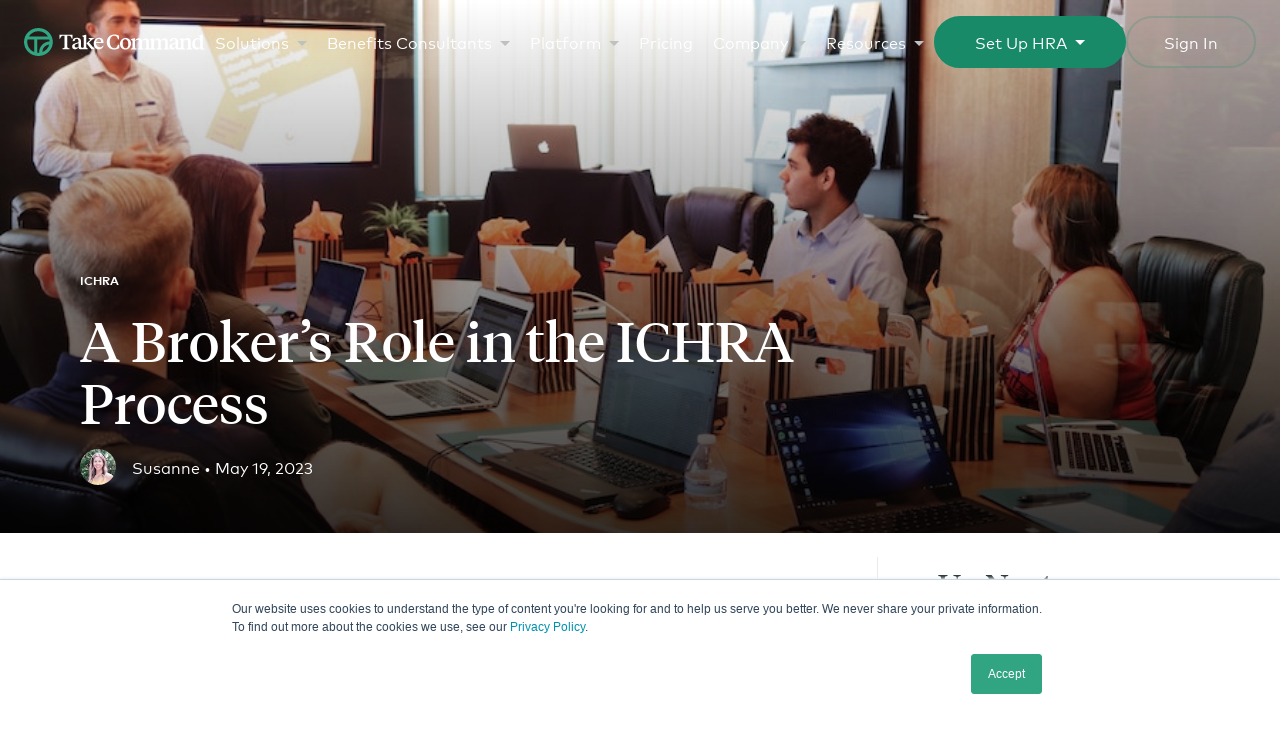

--- FILE ---
content_type: text/html; charset=UTF-8
request_url: https://www.takecommandhealth.com/blog/brokers-role-in-the-ichra-process
body_size: 29113
content:
<!doctype html><html lang="en-us"><head>
    <meta charset="utf-8">
    
    
      <title>A Broker’s Role in the ICHRA Process</title>
    
    
    
      <link rel="shortcut icon" href="https://www.takecommandhealth.com/hubfs/2021%20TC%20Logo%20Files/tc-mark-color.png">
    
    
    <meta name="description" content="Brokers, you've probably heard of ICHRA by now. But do you understand the important role a broker plays in the ICHRA process? Let's work together.">
    
    
    
    
    
    
    <meta name="viewport" content="width=device-width, initial-scale=1">

    
    <meta property="og:description" content="Brokers, you've probably heard of ICHRA by now. But do you understand the important role a broker plays in the ICHRA process? Let's work together.">
    <meta property="og:title" content="A Broker’s Role in the ICHRA Process">
    <meta name="twitter:description" content="Brokers, you've probably heard of ICHRA by now. But do you understand the important role a broker plays in the ICHRA process? Let's work together.">
    <meta name="twitter:title" content="A Broker’s Role in the ICHRA Process">

    

    

    <style>
a.cta_button{-moz-box-sizing:content-box !important;-webkit-box-sizing:content-box !important;box-sizing:content-box !important;vertical-align:middle}.hs-breadcrumb-menu{list-style-type:none;margin:0px 0px 0px 0px;padding:0px 0px 0px 0px}.hs-breadcrumb-menu-item{float:left;padding:10px 0px 10px 10px}.hs-breadcrumb-menu-divider:before{content:'›';padding-left:10px}.hs-featured-image-link{border:0}.hs-featured-image{float:right;margin:0 0 20px 20px;max-width:50%}@media (max-width: 568px){.hs-featured-image{float:none;margin:0;width:100%;max-width:100%}}.hs-screen-reader-text{clip:rect(1px, 1px, 1px, 1px);height:1px;overflow:hidden;position:absolute !important;width:1px}
</style>


<style>
.s-wysiwyg h2.c-cta-band__title {font-family: Tiempos Headline,serif;font-size: 2.4rem;font-weight: 400;line-height: 3.2rem;margin: 0.8rem auto;text-align:center;}@media (min-width: 768px) {.s-wysiwyg h2.c-cta-band__title {font-size: 4rem;line-height: 4.8rem;}}.s-wysiwyg .c-cta-band__ctas a {text-decoration: none !important;}.c-cta-band__wrap {flex-direction: column;gap: 20px;}.c-cta-band .o-module-wrap {padding-left: 3rem !important;padding-right: 3rem !important;}.hs-video-wrapper iframe {position: absolute !important;width: 100% !important;height: 100% !important;left: 0;top: 0;border: 0 none;pointer-events: initial;}.hs-video-wrapper{position: relative;height: 0;padding-bottom: 56.25%;}.hs-embed-wrapper iframe {width: 100% !important;min-height: 184px !important;}@media (max-width: 768px) {.hs-embed-wrapper iframe {height: 100% !important;}}
</style>


<style>
@media screen and (max-width:1100px){.c-section-head__cp-form-wrap {padding-left: 2rem;padding-right: 1.5rem;}}
</style>

<link rel="stylesheet" href="https://www.takecommandhealth.com/hubfs/hub_generated/template_assets/1/51267583019/1764884781400/template_take-command-2021.min.css">

<style>
@media (min-width: 1024px) { #hs_cos_wrapper_main-nav > header > div.c-main-nav__items-positioning > nav > div > div:nth-child(4) > div {min-height: 400px;}}.c-main-nav__list-menu-wrap{display:flex}.c-main-nav__list-menu-item-wrap{flex:1}@media (min-width:1024px){.c-main-nav__list-menu-title{margin-top:1.2rem;padding-right:1.2rem;width:100%}.c-main-nav__list-menu-wrap{gap:4rem;width:48%}.show-on-mobile{display:none}}@media screen and (max-width:1023px) and (min-width:768px){.c-main-nav__list-menu-wrap{gap:4rem;width:100%}}@media screen and (max-width:767px){.c-main-nav__tertiary-items{padding-top: 60px!important}.c-main-nav__list-menu-wrap{flex-direction:column;gap:0;width:100%}}.c-main-nav__list-menu-title{align-items:center;border-bottom:1px solid rgba(123,132,130,.3);color:#31a582;display:flex;font-family:Mark Pro,sans-serif;font-size:1.2rem;font-weight:700;line-height:2.4rem;margin-top:1.6rem;padding-bottom:.5rem;position:relative;text-transform:uppercase}.c-main-nav__list-menu-item{color:#27322f;display:block;font-size:1.4rem;font-weight:400;line-height:2rem;padding:.75rem 0;text-decoration:none;transition:.3s ease-in}.c-main-nav__list-menu-item:hover{background:#e4f7f2;padding-left:1rem}.c-main-nav__list-menu-item.list-menu-item-1{margin-top:1rem}.setup-hra-dropdown{border-radius:999px;cursor:pointer;padding:1.6rem 2.4rem}.setup-hra-dropdown.quiz-button-solid{border:2px solid #188a68;background:#188a68}.setup-hra-dropdown.quiz-button-outline{border:2px solid rgba(24,138,104,.2);background:0 0}.setup-hra-dropdown.quiz-button-outline:hover{border:2px solid #188a68}.setup-hra-dropdown.quiz-button-solid .setup-hra-dropdown-value{color:#fff}.setup-hra-dropdown.quiz-button-solid .dropdown-icon{border-top:5px solid #fff}.setup-hra-dropdown.quiz-button-outline .setup-hra-dropdown-value{color:#188a68}.setup-hra-dropdown.quiz-button-outline .dropdown-icon{border-top:5px solid #188a68}.dropdown-option-link{color:#000;text-decoration:none}.dropdown-icon{width:0;height:0;border-left:5px solid transparent;border-right:5px solid transparent}.dropdown-link a,.dropdown-nolink{padding:12px}.dropdown-box{display:flex;flex-direction:row;align-items:center;justify-content:center;cursor:pointer;color:#000;padding:0 15px}.dropdown-options-container{opacity:0;pointer-events:none;position:absolute;left:-2px;top:70px;background:#fff;min-width:102%;border-radius:4px;transform:translateY(-40px);transition:transform .3s,opacity .3s;z-index:-1}.is-opened .dropdown-options-container{pointer-events:all;opacity:1;transform:translateY(0);z-index:5;box-shadow:0 0 40px rgba(0,0,0,.15)}.dropdown-option{height:54px}.dropdown-option:hover{background:#e4f7f2}.dropdown-icon,.dropdown-inner,.dropdown-value{pointer-events:none}.dropdown-icon{transition:transform .3s;margin-left:8px}.is-opened .dropdown-icon{transform:rotateZ(180deg)}
.is-opened .dropdown-options-container::before {content: '';position: absolute;top: -10px;left: 50%;transform: translateX(-50%);width: 0;height: 0;border-left: 10px solid transparent;border-right: 10px solid transparent;border-bottom: 10px solid white;}
</style>


<style>
.o-floating-cta-card__content p,.o-nonfloating-cta-card__content p{font-family:Tiempos Headline,serif;font-weight:400;font-size:3rem;line-height:4rem;padding-top:20px}.o-floating-cta-card__content:hover,.o-nonfloating-cta-card__content:hover{transform:scale(1.02)}.o-custom-cta-card-bg-img-wrap{-o-object-fit:cover;object-fit:cover;position:absolute;top:0;left:0;width:100%;height:100%;z-index:-2}.o-floating-cta-card__link,.o-nonfloating-cta-card__link{color:#fff;text-decoration:none;bottom:20px;left:20px;font-family:Mark Pro,sans-serif;font-size:1.6rem;line-height:1;box-shadow:0 1px 5px rgb(0 0 0 / 20%);background:#188a68}.o-custom-cta-card-bg-img{height:100%;-o-object-fit:cover;object-fit:cover;position:relative;width:100%}@media screen and (min-width:1080px){.o-floating-cta-card__wrap{position:absolute;right:-360px;margin-top:0}.o-floating-cta-card__content{position:fixed;display:none}.o-floating-cta-card__content.show-floating-cta-card{display:block;top:300px}.o-floating-cta-card__content.hide-floating-cta-card{display:none}}@media (min-width:800px) and (max-width:1079px){.o-floating-cta-card__wrap{position:absolute;right:-270px;margin-top:0}.o-floating-cta-card__content{position:fixed;display:none}.o-floating-cta-card__content.show-floating-cta-card{display:block;top:300px}.o-floating-cta-card__content.hide-floating-cta-card{display:none}}@media screen and (max-width:799px){.o-floating-cta-card__wrap{position:relative;right:0;margin-top:0;padding-top:40px;padding-bottom:20px;margin-left:auto;margin-right:auto}.o-floating-cta-card__content{position:relative;display:block}.o-floating-cta-card__content.show-floating-cta-card{display:block;top:0}.o-floating-cta-card__content.hide-floating-cta-card{display:block}}@media screen and (min-width:768px){.c-guide-crosslink-card,.c-guide-resources-card--aside{position:relative;right:0;width:100%}}.o-article-body__content{position:relative}.o-floating-cta-card__content.show-floating-cta-card{animation-duration:.5s;animation-name:slidein}@keyframes slidein{from{top:0}to{top:300px}}.c-sidebar-subscribe.o-module{background-color:transparent!important}.o-floating-cta-card__wrap{top:0;width:250px;z-index:99}.o-floating-cta-card__content{text-align:center;box-shadow:0 1px 5px rgb(0 0 0 / 20%);padding:2rem;width:250px;height:330px;border-radius:10px;overflow:hidden;transition:.15s linear}.hs-richtext a.o-floating-cta-card__link,.hs-richtext a.o-nonfloating-cta-card__link,.s-wysiwyg a.o-floating-cta-card__link,.s-wysiwyg a.o-nonfloating-cta-card__link{color:#fff;text-decoration:none}.o-floating-cta-card__link{position:absolute;height:auto;padding:1rem 0;transition:.3s;border:2px solid transparent;border-radius:999px;width:calc(100% - 40px)}.o-floating-cta-card__link:hover,.o-nonfloating-cta-card__link:hover{background:rgba(24,138,104,.8);outline:0}.o-nonfloating-cta-card__wrap{position:relative;margin-top:0;padding-top:40px;padding-bottom:20px;margin-left:auto;margin-right:auto}.o-nonfloating-cta-card__content{position:relative;display:block;text-align:center;box-shadow:0 1px 5px rgb(0 0 0 / 20%);padding:2rem;width:250px;height:330px;border-radius:10px;overflow:hidden;transition:.15s linear}.o-nonfloating-cta-card__link{position:absolute;height:auto;padding:1rem 0;transition:.3s;border:2px solid transparent;border-radius:999px;width:calc(100% - 40px)}.o-nonfloating-cta-card__wrap{top:0;width:250px;z-index:99}
</style>


<style>
#widget_1684524608138 p {color:white}
</style>


<style>
.submitted-message p {color: #27322f;font-family: Mark Pro,sans-serif;font-size: 1.6rem;font-weight: 400;line-height: 2.4rem;}.hs-form-field,.hs-input{width:100%;position:relative}.hs-input,.hs-submit input{font-family:Mark Pro,sans-serif}.hs-form-field{float:left;margin-top:2.4rem}.hs-input{-webkit-appearance:none;-moz-appearance:none;appearance:none;background-color:#fff;background-image:none;border:1px solid #bdc1c0;border-radius:4px;box-sizing:border-box;color:#1a2320;display:block;font-size:1.6rem;height:7rem;line-height:2.4rem;padding:2.4rem 2.4rem 1.2rem;transition:padding .15s ease-in-out;z-index:20}.hs-form-field>label{color:#7b8482;display:block;font-size:12px;left:2.4rem;line-height:1;margin-bottom:1.2rem;opacity:1;overflow:hidden;padding-bottom:.5rem;position:absolute;right:2.4rem;text-align:left;top:1.6rem;transition:height .15s ease-in-out,opacity .15s ease-in-out;z-index:30}.hs-error-msgs{background:#fbf1ed;border-radius:5px;display:block;margin:.5rem 0 0;padding:.8rem}.hs-error-msgs li label{color:#c06237;font-size:1.2rem;left:0;line-height:1;position:relative;top:0}.hs-submit input{align-items:center;background:#31a582;border:2px solid transparent;border-radius:999px;color:#fff;cursor:pointer;display:inline-block;margin-top:20px;font-size:1.4rem;font-weight:400;justify-content:center;line-height:1;padding:1.6rem 3.6rem;text-align:center;text-decoration:none;transition:.3s ease-out;white-space:nowrap;width:-webkit-fit-content;width:-moz-fit-content;width:fit-content}.hs-button:hover{cursor:pointer}select.hs-input{background-image:url([data-uri]);background-position:right 2.4rem top 50%;background-repeat:no-repeat;background-size:11px 7px;cursor:pointer}.hs_utm_campaign,.hs_utm_content,.hs_utm_medium,.hs_utm_source,.hs_utm_term,.hs_n2024_website_form_submission_page,.hs_cp_form_submission_page_title,.hs_sales__acquisition_source,.hs_sales__latest_acquisition_source{display:none!important}@media screen and (min-width:768px){fieldset.form-columns-1 .hs-input{width:100%!important}}@media screen and (max-width:767px){.form-columns-2 .hs-form-field .hs-input,fieldset.form-columns-1 .hs-input{width:100%!important}}.hs-form {max-width: 500px;margin-left: auto;margin-right: auto;}.hs-form-field>label {transition: all .2s ease-in-out;}.hs-form-field:focus-within label {top: -1.6rem;}
</style>

<style>
@font-face {
  font-family: "Tiempos Headline";
  src: url("https://www.takecommandhealth.com/hubfs/tiempos-headline-web-black-italic.woff") format("woff");
  font-display: swap;
  font-weight: 900;
}

@font-face {
  font-family: "Tiempos Headline";
  src: url("https://www.takecommandhealth.com/hubfs/tiempos-headline-web-light.woff") format("woff");
  font-display: swap;
  font-weight: 300;
}

@font-face {
  font-family: "Mark Pro";
  src: url("https://www.takecommandhealth.com/hubfs/markpro-medium-font.woff") format("woff");
  font-display: swap;
  font-weight: 500;
}

@font-face {
  font-family: "Tiempos Headline";
  src: url("https://www.takecommandhealth.com/hubfs/tiempos-headline-web-regular.woff") format("woff");
  font-display: swap;
  font-weight: 400;
}

@font-face {
  font-family: "Tiempos Headline";
  src: url("https://www.takecommandhealth.com/hubfs/tiempos-headline-web-medium.woff") format("woff");
  font-display: swap;
  font-weight: 500;
}

@font-face {
  font-family: "Mark Pro";
  src: url("https://www.takecommandhealth.com/hubfs/markpro-bold-font.woff") format("woff");
  font-display: swap;
  font-weight: 700;
}

@font-face {
  font-family: "Mark Pro";
  src: url("https://www.takecommandhealth.com/hubfs/markpro-light-font.woff") format("woff");
  font-display: swap;
  font-weight: 300;
}

@font-face {
  font-family: "Mark Pro";
  src: url("https://www.takecommandhealth.com/hubfs/markpro-regular-font.woff") format("woff");
  font-display: swap;
  font-weight: 400;
}
</style>


    <script type="application/ld+json">
{
  "mainEntityOfPage" : {
    "@type" : "WebPage",
    "@id" : "https://www.takecommandhealth.com/blog/brokers-role-in-the-ichra-process"
  },
  "author" : {
    "name" : "Susanne",
    "url" : "https://www.takecommandhealth.com/blog/author/susanne",
    "@type" : "Person"
  },
  "headline" : "A Broker’s Role in the ICHRA Process",
  "datePublished" : "2023-05-19T19:48:25.000Z",
  "dateModified" : "2024-11-14T17:11:06.625Z",
  "publisher" : {
    "name" : "Take Command",
    "logo" : {
      "url" : "https://www.takecommandhealth.com/hubfs/2021%20TC%20Logo%20Files/tc-logo-secondary-color.png",
      "@type" : "ImageObject"
    },
    "@type" : "Organization"
  },
  "@context" : "https://schema.org",
  "@type" : "BlogPosting",
  "image" : [ "https://www.takecommandhealth.com/hubfs/broker-ichra.jpg" ]
}
</script>

<script async src="//ajax.googleapis.com/ajax/libs/jquery/3.6.1/jquery.min.js"></script>


    
<!--  Added by GoogleAnalytics integration -->
<script>
var _hsp = window._hsp = window._hsp || [];
_hsp.push(['addPrivacyConsentListener', function(consent) { if (consent.allowed || (consent.categories && consent.categories.analytics)) {
  (function(i,s,o,g,r,a,m){i['GoogleAnalyticsObject']=r;i[r]=i[r]||function(){
  (i[r].q=i[r].q||[]).push(arguments)},i[r].l=1*new Date();a=s.createElement(o),
  m=s.getElementsByTagName(o)[0];a.async=1;a.src=g;m.parentNode.insertBefore(a,m)
})(window,document,'script','//www.google-analytics.com/analytics.js','ga');
  ga('create','UA-51385417-3','auto');
  ga('send','pageview');
}}]);
</script>

<!-- /Added by GoogleAnalytics integration -->

<!--  Added by GoogleTagManager integration -->
<script>
var _hsp = window._hsp = window._hsp || [];
window.dataLayer = window.dataLayer || [];
function gtag(){dataLayer.push(arguments);}

var useGoogleConsentModeV2 = true;
var waitForUpdateMillis = 1000;



var hsLoadGtm = function loadGtm() {
    if(window._hsGtmLoadOnce) {
      return;
    }

    if (useGoogleConsentModeV2) {

      gtag('set','developer_id.dZTQ1Zm',true);

      gtag('consent', 'default', {
      'ad_storage': 'denied',
      'analytics_storage': 'denied',
      'ad_user_data': 'denied',
      'ad_personalization': 'denied',
      'wait_for_update': waitForUpdateMillis
      });

      _hsp.push(['useGoogleConsentModeV2'])
    }

    (function(w,d,s,l,i){w[l]=w[l]||[];w[l].push({'gtm.start':
    new Date().getTime(),event:'gtm.js'});var f=d.getElementsByTagName(s)[0],
    j=d.createElement(s),dl=l!='dataLayer'?'&l='+l:'';j.async=true;j.src=
    'https://www.googletagmanager.com/gtm.js?id='+i+dl;f.parentNode.insertBefore(j,f);
    })(window,document,'script','dataLayer','GTM-PC2WCTZ');

    window._hsGtmLoadOnce = true;
};

_hsp.push(['addPrivacyConsentListener', function(consent){
  if(consent.allowed || (consent.categories && consent.categories.analytics)){
    hsLoadGtm();
  }
}]);

</script>

<!-- /Added by GoogleTagManager integration -->


<meta name="p:domain_verify" content="7b5bf9a4f45dfec2b5ed16653303b22f">
<meta name="google-site-verification" content="o-X-DKU9qIwoDSnGlV81P21vQftHWossYtX3H9aXqk8">
<meta name="facebook-domain-verification" content="gicw6bqo19vr11mhgatnniw6zbltou">
<!--  Hotjar Tracking Code for  -->
<script>
    (function(h,o,t,j,a,r){
        h.hj=h.hj||function(){(h.hj.q=h.hj.q||[]).push(arguments)};
        h._hjSettings={hjid:3454736,hjsv:6};
        a=o.getElementsByTagName('head')[0];
        r=o.createElement('script');r.async=1;
        r.src=t+h._hjSettings.hjid+j+h._hjSettings.hjsv;
        a.appendChild(r);
    })(window,document,'https://static.hotjar.com/c/hotjar-','.js?sv=');
</script>
<style>
.c-main-nav{z-index:9998!important}
.o-module-wrap a.c-features-and-image__cta.o-button--solid{color:white}
.o-module-wrap a.o-button.o-button--sienna-900.o-button--outline{color:inherit}
.c-footer__link-group-title{font-weight:bold}
.submitted-message h2 {font-size: 3.4rem;line-height: 3.8rem;margin: 0 0 .8rem;font-weight: 400;font-family: Tiempos Headline, serif;}
.o-module-wrap a.o-card__title-link {color: #27322f}
.c-footer .o-module-wrap a,.c-footer .o-module-wrap a.o-button {color: inherit}.o-module-wrap a {color: #31a582}
@media only screen and (min-width: 1024px){.c-main-nav__item{padding: 0 1rem !important;}}article.c-blog-post h4,article.c-blog-post h4 span{font-family: Mark Pro,sans-serif;font-size: 1.8rem;font-weight: 600;line-height: 2.2rem;}@media (max-width: 767px){.o-article-head__content{max-width: calc(80.66667% - .8rem) !important;}}.c-footer__info-phone {margin: 15px 0;}.c-footer__info-phone a {color:#31a582;text-decoration:none;}.hs-form input[type="checkbox"],.hs-form input[type="radio"]{cursor: pointer;margin-right: 0.35rem;display: inline-block;font-size: 0.875rem;margin-bottom: 0.35rem;vertical-align: middle;-webkit-appearance: checkbox;-moz-appearance: checkbox;appearance: checkbox;width: 18px !important;height: 18px}.o-form-contact .hs-fieldtype-checkbox.hs-form-field > label,.hs-form-field .hs-fieldtype-checkbox > label,.o-form-contact .hs-fieldtype-radio.hs-form-field > label,.hs-form-field .hs-fieldtype-radio > label{position: initial;color: #27322f;font-size: 1.8rem}li.hs-form-checkbox,li.hs-form-radio{padding-bottom: 8px}@media (max-width:1023px){.c-main-nav__setup-hra,.c-main-nav__sign-in{padding:1rem 2rem!important}.c-main-nav__buttons-positioning{gap:5px;right:2rem;position:fixed}}@media (min-width:1024px){.c-main-nav__setup-hra,.c-main-nav__sign-in{padding:1.6rem 3.6rem}.c-main-nav__buttons-positioning{gap:10px}}.c-main-nav__buttons-positioning{display:flex;flex-direction:row}.c-main-nav__setup-hra{border:2px solid transparent;border-radius:999px;background:#188a68;color:#fff;align-items:center;cursor:pointer;display:flex;font-family:Mark Pro,sans-serif;font-size:1.4rem;font-weight:400;justify-content:center;line-height:1;text-align:center;text-decoration:none;transition:.3s ease-out;white-space:nowrap;width:-webkit-fit-content;width:-moz-fit-content;width:fit-content}.c-main-nav__sign-in{border:2px solid rgba(24,138,104,.2);background:0 0;border-radius:999px;padding:1.6rem 3.6rem;color:#188a68}.c-main-nav__sign-in:hover{border:2px solid #188a68;background:0 0;color:#188a68}.c-main-nav__logo.only-mark-logo{width:3rem;fill:#31a582;color:#31a582}.c-main-nav__setup-hra:hover{background:rgba(24,138,104,.8);border-color:transparent;color:#fff}
li.contact-info-list-item.icon-dual-user{padding-top: 8px;}.c-main-nav__setup-hra,.contact-info-list li{cursor:pointer;display:flex;text-align:center;text-decoration:none;transition:.3s ease-out;white-space:nowrap;width:-webkit-fit-content;width:-moz-fit-content}.c-main-nav__content-box-title,.c-main-nav__setup-hra,.contact-info-list li,.contact-info-title{font-family:Mark Pro,sans-serif}.c-main-nav__panel-title{color:#27322f}.c-main-nav__secondary-item:first-of-type{margin-top:1.5rem}.contact-info-list li{list-style-type:none;color:#188a68;align-items:center;font-size:1.3rem;font-weight:400;justify-content:center;line-height:1.5;padding-bottom:3px;width:fit-content}.contact-info-list li a{font-weight:600}.contact-info-title{font-size:1.5rem;font-weight:600;line-height:1.8rem;padding-bottom:10px;padding-top:22px}.contact-info-list-item a{color:#188a68;text-decoration:none}.contact-info-list-item.icon-phone span{background:url("https://www.takecommandhealth.com/hubfs/2021%20Design%20Elements/Contact%20icons/Call-%20Seafoam-1.png") center left/contain no-repeat;width:18px;height:18px;margin-right:4px}.custom-spacer-20{display:block;margin-top:20px}.contact-info-list-item.icon-single-user span{background:url("https://www.takecommandhealth.com/hubfs/2021%20Design%20Elements/Individual-%20Seafoamwhite%20background.png") center left/contain no-repeat;width:18px;height:18px;margin-right:4px}.contact-info-list-item.icon-dual-user span{background:url("https://www.takecommandhealth.com/hubfs/2021%20Design%20Elements/Group%202-%20Seafoam.png") center left/contain no-repeat;width:18px;height:18px;margin-right:4px}.contact-info-list-item.icon-chat span{background:url("https://www.takecommandhealth.com/hubfs/2021%20Design%20Elements/Chat-%20Seafoamwhite%20background.png") center left/contain no-repeat;width:18px;height:18px;margin-right:4px}.contact-info-list-item.icon-calendar span{background:url("https://www.takecommandhealth.com/hubfs/2021%20Design%20Elements/icon-calendar.svg") center left/contain no-repeat;width:14px;height:14px;margin-right:7px;margin-left:2px}@media (max-width:1023px){.c-main-nav__setup-hra,.c-main-nav__sign-in{padding:1rem 2rem!important}.c-main-nav__buttons-positioning{gap:5px;right:2rem;position:fixed}}@media (min-width:1024px){.c-main-nav__setup-hra,.c-main-nav__sign-in{padding:1.6rem 3.6rem}.c-main-nav__buttons-positioning{gap:10px}}.c-main-nav__buttons-positioning{display:flex;flex-direction:row}.c-main-nav__setup-hra{border:2px solid transparent;border-radius:999px;background:#188a68;color:#fff;align-items:center;font-size:1.4rem;font-weight:400;justify-content:center;line-height:1;width:fit-content}.c-main-nav__sign-in{border:2px solid rgba(24,138,104,.2);background:0 0;border-radius:999px;padding:1.6rem 3.6rem;color:#188a68}.c-main-nav__sign-in:hover{border:2px solid #188a68;background:0 0;color:#188a68}.c-main-nav__logo.only-mark-logo{width:3rem;fill:#188a68;color:#188a68}.c-main-nav__setup-hra:hover{background:rgba(24,138,104,.8);border-color:transparent;color:#fff}.c-main-nav__tertiary-items{background:#f8f9f9!important;overflow:inherit;padding:0 3.2rem 2.4rem}.c-main-nav__content-box-grid{position:relative;display:grid;flex-direction:column;flex-wrap:wrap;gap:0 2rem;grid-template-columns:repeat(2, minmax(0, 1fr));margin-top:2.6rem}.c-main-nav__content-box-grid-item{padding:1rem 1.4rem 2rem;background:#fff}.c-main-nav__content-boxes{background:#f8f9f9;display:none;height:100%;padding:0 3.2rem 2.4rem;width:50%;left:100vw;position:absolute;top:0;z-index:1}.c-main-nav__content-box-title{font-size:1.6rem;line-height:2.4rem;font-weight:600}.c-main-nav__content-box-description{margin-top:5px}.c-main-nav__content-box-grid-item p{font-size:1.2rem;line-height:1.6rem;font-family:Mark Pro,sans-serif;font-weight:400}
.hs-video-wrapper .hs-form .hs_submit.hs-submit {position: relative;z-index: 99999999999999}
.hs_recaptcha.hs-recaptcha.field.hs-form-field {position: relative;}
</style>
<meta property="og:image" content="https://www.takecommandhealth.com/hubfs/broker-ichra.jpg">
<meta property="og:image:width" content="900">
<meta property="og:image:height" content="600">
<meta property="og:image:alt" content="brokers role">
<meta name="twitter:image" content="https://www.takecommandhealth.com/hubfs/broker-ichra.jpg">
<meta name="twitter:image:alt" content="brokers role">

<meta property="og:url" content="https://www.takecommandhealth.com/blog/brokers-role-in-the-ichra-process">
<meta name="twitter:card" content="summary_large_image">

<link rel="canonical" href="https://www.takecommandhealth.com/blog/brokers-role-in-the-ichra-process">
<style>
.hs-search-field__bar button{background:#31a582 !important}  
</style>
<meta property="og:type" content="article">
<link rel="alternate" type="application/rss+xml" href="https://www.takecommandhealth.com/blog/rss.xml">
<meta name="twitter:domain" content="www.takecommandhealth.com">
<meta name="twitter:site" content="@TakeCmdHealth">

<meta http-equiv="content-language" content="en-us">






  <meta name="generator" content="HubSpot"></head>
  
  
  
  <body class="  hs-content-id-116335680100 hs-blog-post hs-blog-id-4411285623">
<!--  Added by GoogleTagManager integration -->
<noscript><iframe src="https://www.googletagmanager.com/ns.html?id=GTM-PC2WCTZ" height="0" width="0" style="display:none;visibility:hidden"></iframe></noscript>

<!-- /Added by GoogleTagManager integration -->

    
<!--  Clickcease.com tracking-->
<script type="text/javascript">var script = document.createElement('script');
script.async = true; script.type = 'text/javascript';
var target = 'https://www.clickcease.com/monitor/stat.js';
script.src = target;var elem = document.head;elem.appendChild(script);
</script>
<noscript>
<a href="https://www.clickcease.com" rel="nofollow"><img src="https://monitor.clickcease.com/stats/stats.aspx" alt="ClickCease"></a>
</noscript>
<!--  Clickcease.com tracking-->
    
    <div class="u-body-wrapper js-unwrap">
      <div class="js-unwrap__content">
        <div id="hs_cos_wrapper_main-nav-config" class="hs_cos_wrapper hs_cos_wrapper_widget hs_cos_wrapper_type_module" style="" data-hs-cos-general-type="widget" data-hs-cos-type="module"><script class="js-unwrap__item" id="js-main-nav-options" type="application/json"> 
  {
    "invert": true,
    "shadow": false
  }
</script></div>
        <div id="hs_cos_wrapper_main-nav" class="hs_cos_wrapper hs_cos_wrapper_widget hs_cos_wrapper_type_module" style="" data-hs-cos-general-type="widget" data-hs-cos-type="module">





<header class="c-main-nav js-unwrap__item js-main-nav"> 



  <a class="c-main-nav__logo" href="/">
    <svg viewbox="0 0 251 40" xmlns="http://www.w3.org/2000/svg">
<path d="M20 0C8.96627 0 0 8.96627 0 20C0 31.0337 8.96627 40 20 40C31.0337 40 40 31.0337 40 20C40 8.98803 31.012 0 20 0ZM21.0881 34.3852C21.0881 34.7334 21.1099 35.0816 21.1317 35.4298C20.7617 35.4516 20.3917 35.4733 20 35.4733C19.4777 35.4733 18.9772 35.4516 18.4766 35.4081V16.5397H35.0599C35.2557 17.3885 35.3863 18.2807 35.4298 19.173C27.4211 19.63 21.0881 26.2677 21.0881 34.3852ZM35.0381 23.5691C33.8629 28.5963 30.2068 32.6877 25.4407 34.4723C25.4407 34.4287 25.4407 34.407 25.4407 34.3634C25.4407 28.8139 29.6409 24.222 35.0381 23.5691ZM6.68118 12.1872C9.358 7.63874 14.3199 4.57019 20 4.57019C25.6801 4.57019 30.642 7.63874 33.3188 12.1872H6.68118ZM14.124 16.5397V34.3199C8.50925 32.0131 4.54842 26.4853 4.54842 20.0218C4.54842 18.8248 4.679 17.6496 4.94015 16.5397H14.124Z" />
<path fill-rule="evenodd" clip-rule="evenodd" d="M130.403 23.8026H131.995V28.7307C130.141 29.7555 128.026 30.7586 124.907 30.7586C118.714 30.7586 114.811 26.4411 114.811 20.4663C114.811 13.5539 119.412 9.30176 125.256 9.30176C128.287 9.30176 130.446 10.1086 131.864 11.2643V15.9089H130.272C129.487 12.6162 127.786 11.0462 125.125 11.0462C120.742 11.0462 118.932 15.0367 118.932 19.6377C118.932 25.0237 121.157 29.0359 125.518 29.0359C128.331 29.0359 129.312 27.2697 130.403 23.8026ZM133.085 22.7995C133.085 17.6097 136.53 14.2517 140.848 14.2517C145.406 14.2517 148.371 17.6534 148.371 22.2108C148.371 27.4005 144.904 30.7586 140.586 30.7586C136.007 30.7586 133.085 27.3787 133.085 22.7995ZM136.77 22.0799C136.77 25.9395 138.275 29.0578 140.979 29.0578C143.421 29.0578 144.664 26.5937 144.642 22.974C144.642 19.0925 143.094 15.9525 140.434 15.9525C137.991 15.9525 136.77 18.4602 136.77 22.0799ZM167.496 30.7804V29.4503C168.826 29.2758 169.568 29.1232 169.568 27.7494V19.7249C169.568 17.8278 168.913 17.13 167.191 17.13C165.839 17.13 164.574 17.697 163.549 18.4166V27.7494C163.549 29.1232 164.312 29.2758 165.621 29.4503V30.7804H157.879V29.4503C159.209 29.2758 159.951 29.1232 159.951 27.7494V19.7249C159.951 17.8278 159.297 17.13 157.617 17.13C156.222 17.13 154.979 17.697 153.954 18.4166V27.7494C153.954 29.1232 154.674 29.2758 156.004 29.4503V30.7804H148.241V29.4503C149.549 29.2758 150.378 29.1232 150.378 27.7494V18.0677L148.393 16.7811V16.0397L153.125 14.4915H153.954V17.5225C155.306 16.1051 156.985 14.5569 159.427 14.5569C161.434 14.5569 162.873 15.5164 163.374 17.6534C164.77 16.236 166.602 14.5569 169.088 14.5569C171.705 14.5569 173.144 16.0179 173.144 19.3978V27.7494C173.144 28.2509 173.253 28.7525 173.711 29.0359C174.343 29.4285 175.107 29.4284 175.783 29.145C176.371 28.8833 176.568 28.36 176.568 27.7494V18.0677L174.583 16.7811V16.0397L179.315 14.4915H180.144V17.5225C181.496 16.1051 183.175 14.5569 185.617 14.5569C187.624 14.5569 189.063 15.5164 189.564 17.6534C190.96 16.236 192.792 14.5569 195.278 14.5569C197.895 14.5569 199.334 16.0179 199.334 19.3978V27.7494C199.334 29.1232 200.141 29.2758 201.471 29.4503V30.7804H193.686V29.4503C195.016 29.2758 195.758 29.1232 195.758 27.7494V19.7249C195.758 17.8278 195.103 17.13 193.381 17.13C192.029 17.13 190.764 17.697 189.739 18.4166V27.7494C189.739 29.1232 190.502 29.2758 191.811 29.4503V30.7804H184.069V29.4503C185.399 29.2758 186.141 29.1232 186.141 27.7494V19.7249C186.141 17.8278 185.487 17.13 183.807 17.13C182.412 17.13 181.169 17.697 180.144 18.4166V27.7494C180.144 29.1232 180.864 29.2758 182.194 29.4503V30.7804H175.303H174.452H167.496ZM248.007 26.9426C248.007 27.9675 248.29 29.6465 249.511 29.7555L250.253 29.821V30.7804H245.084H244.43V28.0547C243.296 29.6901 241.835 30.7804 239.546 30.7804C235.62 30.7804 233.287 27.6404 233.287 23.301C233.287 17.697 236.645 14.3171 241.007 14.3171C242.446 14.3171 243.754 14.8186 244.408 15.6908V12.7471L242.402 11.4605V10.7191L247.2 9.32356H248.007V26.9426ZM241.203 28.3164C242.424 28.3164 243.645 27.8802 244.408 27.1607V19.6377C244.408 17.0864 243.187 15.8653 241.116 15.8653C238.521 15.8653 236.885 18.3729 236.885 22.0363C236.885 25.5034 238.303 28.3164 241.203 28.3164ZM217.521 27.6622C217.346 28.1419 216.976 28.4472 216.365 28.5562C215.58 28.6871 214.402 28.5998 213.988 27.8148C213.705 27.2915 213.705 26.6591 213.705 26.0704C213.726 25.4162 213.705 24.762 213.726 24.1079C213.748 22.7559 213.792 21.4039 213.814 20.052C213.814 19.4632 213.792 18.8745 213.705 18.3075C213.661 18.0023 213.595 17.7188 213.508 17.4135C213.465 17.2827 213.421 17.1518 213.356 17.021C213.312 16.9338 213.181 16.7375 213.181 16.6285C212.527 15.4074 211.306 14.6878 209.976 14.4261C209.387 14.3171 208.798 14.2735 208.209 14.2735C204.807 14.2735 202.278 15.6472 202.278 18.2203C202.278 18.591 202.343 18.9181 202.452 19.1798L205.505 18.2857C205.505 18.2203 205.505 18.1549 205.505 18.0895C205.505 18.0241 205.483 17.9368 205.483 17.8714C205.483 16.4977 206.203 15.7999 207.642 15.7999C209.605 15.7999 210.194 17.1082 210.194 19.0489V20.6189L205.549 22.3198C203.564 22.9958 201.471 23.9552 201.471 26.6809C201.471 28.9705 202.823 30.7586 205.462 30.7586C207.708 30.7586 209.321 29.3412 210.346 28.0765C210.695 29.6901 211.698 30.7586 213.268 30.7586C214.947 30.7586 216.605 30.7586 218.262 30.7586C219.941 30.7586 221.599 30.7586 223.278 30.7586V29.4285C221.947 29.254 221.206 28.8397 221.206 27.4659V18.1331C222.209 17.4135 223.692 16.8465 225.088 16.8465C226.832 16.8465 227.574 17.5879 227.574 19.4414V27.4659C227.574 28.8397 226.81 29.254 225.48 29.4285V30.7586H233.309V29.4285C231.979 29.254 231.172 28.8397 231.172 27.4659V19.1361C231.172 15.7126 229.58 14.2735 226.898 14.2735C224.412 14.2735 222.58 15.8217 221.206 17.239V14.208H220.377L215.645 15.7563V16.4977L217.63 17.7842V18.0895V18.9399V20.161V21.622C217.63 23.4101 217.63 25.1981 217.63 26.9862C217.63 27.2261 217.608 27.4659 217.521 27.6622ZM210.259 27.2915C209.256 28.0111 208.449 28.3382 207.293 28.3382C205.876 28.3382 205.069 27.4223 205.069 25.7869C205.069 24.653 205.701 23.8462 206.792 23.4319L210.259 22.1017V27.2915Z" fill="currentColor" />
<path fill-rule="evenodd" clip-rule="evenodd" d="M67.3128 9.54639H49.0605V15.3903H49.9328C51.5901 11.5525 52.0045 11.0728 54.5777 11.0728H56.3004V26.8165C56.3004 28.561 55.3627 28.8881 53.3783 28.9535V30.3709H62.9951V28.9535C61.0325 28.8881 60.073 28.561 60.073 26.8165V11.0728H61.8175C64.3907 11.0728 64.805 11.5525 66.4405 15.3903H67.3128V9.54639ZM91.2566 17.5273C91.5837 17.2002 91.8236 16.9385 91.8236 16.6333C91.8236 16.0881 91.3439 16.0009 89.6866 15.761V14.4527H96.7302V15.761C95.5744 16.0663 94.9638 16.2626 94.266 16.9167L90.1881 20.7545L97.3189 29.346V30.3927H93.5028L86.699 21.8884L91.2566 17.5273ZM109.662 25.1375C108.593 26.5549 107.197 27.5361 105.104 27.5361C101.964 27.5361 99.9576 25.1375 99.9576 21.5395H110.294V20.5583C110.294 16.7205 108.201 13.8639 104.166 13.8639C99.9575 13.8639 96.752 17.3746 96.752 22.6298C96.752 27.0782 99.4996 30.3927 103.861 30.3927C107.328 30.3927 109.574 28.4083 110.316 25.53L109.662 25.1375ZM86.4156 27.1V9.59H85.6087L80.8112 10.9856V11.727L82.8174 13.0135V15.2159C82.8174 16.2044 82.8126 17.1929 82.8077 18.1815C82.7981 20.1585 82.7884 22.1356 82.8174 24.1126C82.8174 24.703 82.8378 25.273 82.8589 25.862L82.861 25.9225C82.8828 26.4022 82.9047 26.9474 82.7302 27.3835C82.5776 27.776 82.076 28.0158 81.7053 28.1031C81.0511 28.2557 80.1134 28.2557 79.5682 27.7978C79.1103 27.4271 79.0231 26.7729 79.0231 26.2278C79.0231 25.083 79.0449 23.9327 79.0667 22.7825C79.0885 21.6322 79.1103 20.482 79.1103 19.3372C79.1103 15.543 77.1477 13.9075 73.5059 13.9075C70.1041 13.9075 67.5745 15.2813 67.5745 17.8544C67.5745 18.2251 67.7053 18.7484 67.8144 19.0319L70.8019 17.9416V17.8326V17.7671C70.8019 17.7344 70.7964 17.6963 70.791 17.6581C70.7855 17.62 70.7801 17.5818 70.7801 17.5491C70.7801 16.1753 71.4997 15.4775 72.939 15.4775C74.9016 15.4775 75.4904 16.7859 75.4904 18.7266V20.2966L70.7801 21.9975C68.7957 22.6734 66.7022 23.6329 66.7022 26.3586C66.7022 28.6482 68.0542 30.4363 70.6929 30.4363C72.939 30.4363 74.5527 29.0189 75.5776 27.7542C75.9265 29.3678 76.9296 30.4363 78.4997 30.4363H78.805H82.7738H88.5308V29.1061C87.2442 28.8881 86.4156 28.4738 86.4156 27.1ZM103.687 15.5215C105.846 15.5215 106.936 17.3096 106.936 20.0353H100.045C100.285 17.6149 101.55 15.5215 103.687 15.5215ZM72.5466 27.9726C73.7023 27.9726 74.5092 27.6455 75.5123 26.9259V21.7361L72.045 23.0663C70.9547 23.4806 70.3223 24.2874 70.3223 25.4213C70.3223 27.0567 71.1291 27.9726 72.5466 27.9726Z" fill="currentColor" />
</svg>
  </a>

  <span class="c-main-nav__trigger js-main-nav-trigger-main">
      <span class="c-main-nav__trigger-center">
        <span class="u-screenreader-text">Toggle navigation</span>
      </span>
  </span>
  <div class="c-main-nav__items-positioning">
    <nav class="c-main-nav__items-wrap js-main-nav-items">
      <div class="c-main-nav__panel c-main-nav__items js-main-nav-items-inner">
        
          
            <a class="c-main-nav__item c-main-nav__item--has-sub js-main-nav-item" href="#">Solutions</a>
            <div class="c-main-nav__panel c-main-nav__dropdown js-main-nav-dropdown js-main-nav-panel">
              <div class="c-main-nav__dropdown-inner js-main-nav-dropdown-inner">
                
                <span class="c-main-nav__panel-title js-main-nav-back show-on-mobile">Solutions</span>
                 <div class="c-main-nav__list-menu-wrap">
                  
                    <div class="c-main-nav__list-menu-item-wrap">
                        <div class="c-main-nav__list-menu-title">Role</div>
                        
                            <a class="c-main-nav__list-menu-item list-menu-item-1" href="https://www.takecommandhealth.com/role/hra-for-cfo" rel=" noopener" aria-label="https://www.takecommandhealth.com/role/hra-for-cfo">CFOs</a>
                        
                            <a class="c-main-nav__list-menu-item list-menu-item-2" href="https://www.takecommandhealth.com/role/hra-for-hr-professionals" rel=" noopener" aria-label="https://www.takecommandhealth.com/role/hra-for-hr-professionals">HR Professionals</a>
                        
                            <a class="c-main-nav__list-menu-item list-menu-item-3" href="https://www.takecommandhealth.com/role/hra-small-business-owner" rel=" noopener" aria-label="https://www.takecommandhealth.com/role/hra-small-business-owner">Small Business Owners</a>
                        
                    </div>
                  
                    <div class="c-main-nav__list-menu-item-wrap">
                        <div class="c-main-nav__list-menu-title">Industry</div>
                        
                            <a class="c-main-nav__list-menu-item list-menu-item-1" href="https://www.takecommandhealth.com/industry/hra-for-hotels" rel=" noopener" aria-label="https://www.takecommandhealth.com/industry/hra-for-hotels">Hotels</a>
                        
                            <a class="c-main-nav__list-menu-item list-menu-item-2" href="https://www.takecommandhealth.com/industry/hra-for-restaurants" rel=" noopener" aria-label="https://www.takecommandhealth.com/industry/hra-for-restaurants">Restaurants</a>
                        
                            <a class="c-main-nav__list-menu-item list-menu-item-3" href="https://www.takecommandhealth.com/industry/hra-for-nonprofits" rel=" noopener" aria-label="https://www.takecommandhealth.com/industry/hra-for-nonprofits">Non-Profits</a>
                        
                            <a class="c-main-nav__list-menu-item list-menu-item-4" href="https://www.takecommandhealth.com/industry/hra-for-manufacturing" rel=" noopener" aria-label="https://www.takecommandhealth.com/industry/hra-for-manufacturing">Manufacturing</a>
                        
                            <a class="c-main-nav__list-menu-item list-menu-item-5" href="https://www.takecommandhealth.com/industry/hra-for-transportation" rel=" noopener" aria-label="https://www.takecommandhealth.com/industry/hra-for-transportation">Transportation</a>
                        
                            <a class="c-main-nav__list-menu-item list-menu-item-6" href="https://www.takecommandhealth.com/industry/hra-for-home-health" rel=" noopener" aria-label="https://www.takecommandhealth.com/industry/hra-for-home-health">Home Health</a>
                        
                            <a class="c-main-nav__list-menu-item list-menu-item-7" href="https://www.takecommandhealth.com/industry/hra-for-retail" rel=" noopener" aria-label="https://www.takecommandhealth.com/industry/hra-for-retail">Retail</a>
                        
                    </div>
                  
                    <div class="c-main-nav__list-menu-item-wrap">
                        <div class="c-main-nav__list-menu-title">Use Case</div>
                        
                            <a class="c-main-nav__list-menu-item list-menu-item-1" href="https://www.takecommandhealth.com/employee-health-benefits-for-small-employers" rel=" noopener" aria-label="https://www.takecommandhealth.com/employee-health-benefits-for-small-employers">New to Benefits</a>
                        
                            <a class="c-main-nav__list-menu-item list-menu-item-2" href="https://www.takecommandhealth.com/health-benefits-for-large-employers" rel=" noopener" aria-label="https://www.takecommandhealth.com/health-benefits-for-large-employers">Switching from Group</a>
                        
                            <a class="c-main-nav__list-menu-item list-menu-item-3" href="https://www.takecommandhealth.com/ichra-for-enterprise" rel=" noopener" aria-label="https://www.takecommandhealth.com/ichra-for-enterprise">Designed for Enterprise</a>
                        
                    </div>
                  
                </div>
            
                
                
                  <a href="https://www.takecommandhealth.com/success-stories" class="c-main-nav__resource">
                    <span class="c-main-nav__resource-label">Related Resource</span>
                    
  

  
  
  
  
  
  
  

  
    
    

    
    
    
  

  

  

  

  

  

<div class="c-main-nav__resource-image o-image" id="image_62975b0a30cc43ac4c33e06b9d186f19">

  
      <img class="o-image__image" srcset="https://www.takecommandhealth.com/hubfs/2022-%20watercolor%20images/customer-success-cta-graphic-04-sm.png?q=50&amp;auto=format&amp;crop=faces%2Centropy&amp;fit=max&amp;w=327 327w, https://www.takecommandhealth.com/hubfs/2022-%20watercolor%20images/customer-success-cta-graphic-04-sm.png?q=50&amp;auto=format&amp;crop=faces%2Centropy&amp;fit=max&amp;w=204 204w, https://www.takecommandhealth.com/hubfs/2022-%20watercolor%20images/customer-success-cta-graphic-04-sm.png?q=50&amp;auto=format&amp;crop=faces%2Centropy&amp;fit=max&amp;w=348 348w, https://www.takecommandhealth.com/hubfs/2022-%20watercolor%20images/customer-success-cta-graphic-04-sm.png?q=50&amp;auto=format&amp;crop=faces%2Centropy&amp;fit=max&amp;w=220 220w, https://www.takecommandhealth.com/hubfs/2022-%20watercolor%20images/customer-success-cta-graphic-04-sm.png?q=50&amp;auto=format&amp;crop=faces%2Centropy&amp;fit=max&amp;w=256 256w" sizes="(max-width: 374px) 327px, (max-width: 479px) 204px, (max-width: 767px) 348px, (max-width: 1023px) 220px, (max-width: 1167px) 256px,  256px" src="https://www.takecommandhealth.com/hs-fs/hubfs/2022-%20watercolor%20images/customer-success-cta-graphic-04-sm.png?q=50&amp;auto=format&amp;crop=faces%2Centropy&amp;fit=max&amp;w=256&amp;width=256&amp;height=148&amp;name=customer-success-cta-graphic-04-sm.png" width="256" height="148" alt="Customer Success Stories" loading="eager">
    

  
  </div>

                    
                    <div class="c-main-nav__resource-text">
                      <div class="c-main-nav__resource-title">Real customers. Real results.</div>

                      
                        <p class="c-main-nav__resource-description">Learn how we exceed customer expectations across diverse industries.</p>
                      
                      
                      
  

  

  

  
  
  
  
    
  
    
  

  
    <button class="c-main-nav__resource-cta o-button o-button--seafoam-900 o-button--outline">
      
        <span>Read Now</span>
      

      

    </button>
    

    

                    </div>
                  </a>
                              
              </div>
            </div>
          
        
          
            <a class="c-main-nav__item c-main-nav__item--has-sub js-main-nav-item" href="#">Benefits Consultants</a>
            <div class="c-main-nav__panel c-main-nav__dropdown js-main-nav-dropdown js-main-nav-panel">
              <div class="c-main-nav__dropdown-inner js-main-nav-dropdown-inner">
                
                <span class="c-main-nav__panel-title js-main-nav-back">Benefits Consultants</span>
                
                  
                    <a class="c-main-nav__secondary-item js-main-nav-item-secondary " href="https://www.takecommandhealth.com/ichra-for-brokers">
                      
                      <div class="c-main-nav__secondary-item-content">
                        <span class="c-main-nav__secondary-item-title">ICHRA Overview for Benefits Consultants</span>
                        
                          <span class="c-main-nav__secondary-item-desc">ICHRA is a gamechanger for clients. Explore the benefits.</span>
                        
                      </div>
                    </a>
                
                    
                
                    
                  
                    <a class="c-main-nav__secondary-item js-main-nav-item-secondary " href="https://www.takecommandhealth.com/health-insurance-broker-program">
                      
                      <div class="c-main-nav__secondary-item-content">
                        <span class="c-main-nav__secondary-item-title">Partnership Program for Benefits Consultants</span>
                        
                          <span class="c-main-nav__secondary-item-desc">Learn how a partnership with us will benefit you.</span>
                        
                      </div>
                    </a>
                
                    
                
                    
                  
                    <a class="c-main-nav__secondary-item js-main-nav-item-secondary " href="https://www.takecommandhealth.com/broker-resource-page">
                      
                      <div class="c-main-nav__secondary-item-content">
                        <span class="c-main-nav__secondary-item-title">Benefits Consultant Toolkit</span>
                        
                          <span class="c-main-nav__secondary-item-desc">Resources to help you retain clients and grow your book of business.</span>
                        
                      </div>
                    </a>
                
                    
                
                    
                  
                    <a class="c-main-nav__secondary-item js-main-nav-item-secondary " href="https://www.takecommandhealth.com/ichra-lead-gen-for-brokers">
                      
                      <div class="c-main-nav__secondary-item-content">
                        <span class="c-main-nav__secondary-item-title">Prospecting Guide for Benefits Consultants</span>
                        
                          <span class="c-main-nav__secondary-item-desc">Determine whether a prospect is a strong fit.</span>
                        
                      </div>
                    </a>
                
                    
                
                    
                  
                
                
              
                
                
                  <a href="https://www.takecommandhealth.com/hubfs/1%20Documents/ICHRA/A%20Brokers%20Role%20Summary%20PDF.pdf" class="c-main-nav__resource">
                    <span class="c-main-nav__resource-label">Related Resource</span>
                    
  

  
  
  
  
  
  
  

  
    
    

    
    
    
  

  

  

  

  

  

<div class="c-main-nav__resource-image o-image" id="image_1a8826d46d77594b9c4f87f480113413">

  
      <img class="o-image__image" srcset="https://www.takecommandhealth.com/hubfs/brokers-role-in-ichra.webp?q=50&amp;auto=format&amp;crop=faces%2Centropy&amp;fit=max&amp;w=327 327w, https://www.takecommandhealth.com/hubfs/brokers-role-in-ichra.webp?q=50&amp;auto=format&amp;crop=faces%2Centropy&amp;fit=max&amp;w=204 204w, https://www.takecommandhealth.com/hubfs/brokers-role-in-ichra.webp?q=50&amp;auto=format&amp;crop=faces%2Centropy&amp;fit=max&amp;w=348 348w, https://www.takecommandhealth.com/hubfs/brokers-role-in-ichra.webp?q=50&amp;auto=format&amp;crop=faces%2Centropy&amp;fit=max&amp;w=220 220w, https://www.takecommandhealth.com/hubfs/brokers-role-in-ichra.webp?q=50&amp;auto=format&amp;crop=faces%2Centropy&amp;fit=max&amp;w=256 256w, https://www.takecommandhealth.com/hubfs/brokers-role-in-ichra.webp?q=50&amp;auto=format&amp;crop=faces%2Centropy&amp;fit=max&amp;w=612 612w" sizes="(max-width: 374px) 327px, (max-width: 479px) 204px, (max-width: 767px) 348px, (max-width: 1023px) 220px, (max-width: 1167px) 256px,  256px" src="https://www.takecommandhealth.com/hs-fs/hubfs/brokers-role-in-ichra.webp?q=50&amp;auto=format&amp;crop=faces%2Centropy&amp;fit=max&amp;w=612&amp;width=612&amp;height=792&amp;name=brokers-role-in-ichra.webp" width="612" height="792" alt="brokers-role-in-ichra" loading="eager">
    

  
  </div>

                    
                    <div class="c-main-nav__resource-text">
                      <div class="c-main-nav__resource-title">How we partner with benefits consultants</div>

                      
                        <p class="c-main-nav__resource-description">We work closely with benefits consultants for ICHRA success.</p>
                      
                      
                      
  

  

  

  
  
  
  
    
  
    
  

  
    <button class="c-main-nav__resource-cta o-button o-button--seafoam-900 o-button--outline">
      
        <span>Download Now</span>
      

      

    </button>
    

    

                    </div>
                  </a>
                              
              </div>
            </div>
          
        
          
            <a class="c-main-nav__item c-main-nav__item--has-sub js-main-nav-item" href="#">Platform</a>
            <div class="c-main-nav__panel c-main-nav__dropdown js-main-nav-dropdown js-main-nav-panel">
              <div class="c-main-nav__dropdown-inner js-main-nav-dropdown-inner">
                
                <span class="c-main-nav__panel-title js-main-nav-back">Platform</span>
                
                  
                    <a class="c-main-nav__secondary-item js-main-nav-item-secondary " href="https://www.takecommandhealth.com/hra-administration-software">
                      
                      <div class="c-main-nav__secondary-item-content">
                        <span class="c-main-nav__secondary-item-title">HRA Hub</span>
                        
                          <span class="c-main-nav__secondary-item-desc">We’ve built a platform that takes care of all your HRA administration needs. Check out how our platform works!</span>
                        
                      </div>
                    </a>
                
                    
                
                    
                  
                    <a class="c-main-nav__secondary-item js-main-nav-item-secondary " href="https://www.takecommandhealth.com/ichra-administration">
                      
                      <div class="c-main-nav__secondary-item-content">
                        <span class="c-main-nav__secondary-item-title">ICHRA Administration</span>
                        
                          <span class="c-main-nav__secondary-item-desc">Designed for businesses of all sizes to reimburse employees for health insurance tax-free.</span>
                        
                      </div>
                    </a>
                
                    
                
                    
                  
                    <a class="c-main-nav__secondary-item js-main-nav-item-secondary " href="https://www.takecommandhealth.com/qsehra-administration">
                      
                      <div class="c-main-nav__secondary-item-content">
                        <span class="c-main-nav__secondary-item-title">QSEHRA Administration </span>
                        
                          <span class="c-main-nav__secondary-item-desc">Designed especially for small businesses looking to offer affordable employee benefits.</span>
                        
                      </div>
                    </a>
                
                    
                
                    
                  
                    <a class="c-main-nav__secondary-item js-main-nav-item-secondary " href="https://www.takecommandhealth.com/setup-hra">
                      
                      <div class="c-main-nav__secondary-item-content">
                        <span class="c-main-nav__secondary-item-title">Take the HRA Quiz</span>
                        
                          <span class="c-main-nav__secondary-item-desc">Not sure which HRA is best for your company or client? We’ll help you decide.</span>
                        
                      </div>
                    </a>
                
                    
                
                    
                  
                
                
              
                
                
                  <a href="https://www.takecommandhealth.com/health-reimbursement-arrangements" class="c-main-nav__resource">
                    <span class="c-main-nav__resource-label">Related Resource</span>
                    
  

  
  
  
  
  
  
  

  
    
    

    
    
    
  

  

  

  

  

  

<div class="c-main-nav__resource-image o-image" id="image_8a353e0b868d880df30343149eff4450">

  
      <img class="o-image__image" srcset="https://www.takecommandhealth.com/hubfs/Related_Resources-Thumbnail-HRA_GUIDE-2.webp?q=50&amp;auto=format&amp;crop=faces%2Centropy&amp;fit=max&amp;w=327 327w, https://www.takecommandhealth.com/hubfs/Related_Resources-Thumbnail-HRA_GUIDE-2.webp?q=50&amp;auto=format&amp;crop=faces%2Centropy&amp;fit=max&amp;w=204 204w, https://www.takecommandhealth.com/hubfs/Related_Resources-Thumbnail-HRA_GUIDE-2.webp?q=50&amp;auto=format&amp;crop=faces%2Centropy&amp;fit=max&amp;w=348 348w, https://www.takecommandhealth.com/hubfs/Related_Resources-Thumbnail-HRA_GUIDE-2.webp?q=50&amp;auto=format&amp;crop=faces%2Centropy&amp;fit=max&amp;w=220 220w, https://www.takecommandhealth.com/hubfs/Related_Resources-Thumbnail-HRA_GUIDE-2.webp?q=50&amp;auto=format&amp;crop=faces%2Centropy&amp;fit=max&amp;w=256 256w, https://www.takecommandhealth.com/hubfs/Related_Resources-Thumbnail-HRA_GUIDE-2.webp?q=50&amp;auto=format&amp;crop=faces%2Centropy&amp;fit=max&amp;w=192 192w" sizes="(max-width: 374px) 327px, (max-width: 479px) 204px, (max-width: 767px) 348px, (max-width: 1023px) 220px, (max-width: 1167px) 256px,  256px" src="https://www.takecommandhealth.com/hs-fs/hubfs/Related_Resources-Thumbnail-HRA_GUIDE-2.webp?q=50&amp;auto=format&amp;crop=faces%2Centropy&amp;fit=max&amp;w=192&amp;width=192&amp;height=111&amp;name=Related_Resources-Thumbnail-HRA_GUIDE-2.webp" width="192" height="111" alt="Related_Resources-Thumbnail-HRA_GUIDE-2" loading="eager">
    

  
  </div>

                    
                    <div class="c-main-nav__resource-text">
                      <div class="c-main-nav__resource-title">HRA Guide</div>

                      
                        <p class="c-main-nav__resource-description">Read our HRA Guide to learn about the advantages HRAs have compared to traditional group insurance.</p>
                      
                      
                      
  

  

  

  
  
  
  
    
  
    
  

  
    <button class="c-main-nav__resource-cta o-button o-button--seafoam-900 o-button--outline">
      
        <span>Read Now</span>
      

      

    </button>
    

    

                    </div>
                  </a>
                              
              </div>
            </div>
          
        
          
            <a class="c-main-nav__item" href="https://www.takecommandhealth.com/take-command-pricing">Pricing</a>
          
        
          
            <a class="c-main-nav__item c-main-nav__item--has-sub js-main-nav-item" href="#">Company</a>
            <div class="c-main-nav__panel c-main-nav__dropdown js-main-nav-dropdown js-main-nav-panel">
              <div class="c-main-nav__dropdown-inner js-main-nav-dropdown-inner">
                
                <span class="c-main-nav__panel-title js-main-nav-back">Company</span>
                
                  
                    <a class="c-main-nav__secondary-item js-main-nav-item-secondary " href="https://www.takecommandhealth.com/contact-us">
                      
                        
  
  

  
    
  

  <noscript class="loading-lazy">
    <img class="o-icon c-main-nav__secondary-item-icon" src="https://www.takecommandhealth.com/hubfs/2021%20Design%20Elements/Chart-%20Seafoamwhite%20background-1.png?q=50&amp;auto=format&amp;crop=faces,entropy&amp;fit=max&amp;w=48" alt="Chart- Seafoamwhite background-1" loading="lazy">
  </noscript>

                      
                      <div class="c-main-nav__secondary-item-content">
                        <span class="c-main-nav__secondary-item-title">Contact Us</span>
                        
                          <span class="c-main-nav__secondary-item-desc">Chat, email, or phone. Get in touch with us to get the help you need.</span>
                        
                      </div>
                    </a>
                
                    
                
                    
                      <div class="c-main-nav__panel c-main-nav__tertiary-items js-main-nav-panel js-main-nav-tertiary-items">
                        <span class="c-main-nav__panel-title js-main-nav-back">Contact Us</span>
                        <div class="c-main-nav__content-box-grid">          
                          
                          <div class="c-main-nav__content-box-grid-item">                     
                            <div class="c-main-nav__content-box-title">Contact Support</div>
                            <p class="c-main-nav__content-box-description">Start here! We have a variety of resources to help you get the support you need.</p>
                            <div class="c-main-nav__content-box-container">
                              <div class="custom-spacer-20">&nbsp;</div>
<ul class="contact-info-list">
<li class="contact-info-list-item icon-single-user"><span></span> <strong><a href="https://www.takecommandhealth.com/welcome-to-take-command-health" class="contact-info-link" rel="noopener" aria-label="Employee Resource">Employee Resource</a></strong></li>
<li class="contact-info-list-item icon-dual-user"><span></span> <strong><a href="https://www.takecommandhealth.com/welcome-to-take-command-health-admin" class="contact-info-link" rel="noopener" aria-label="Employer Admin Resource">Employer Admin Resource</a></strong></li>
</ul>
<div class="contact-info-title">For further support:</div>
<ul class="contact-info-list">
<li class="contact-info-list-item icon-phone" style="color: #31a582;"><span></span> 1-855-TCH-HRAS (824-4727)</li>
<li class="contact-info-list-item icon-chat"><span></span> <strong><a href="https://www.takecommandhealth.com/contact-us" class="contact-info-link" rel="noopener" aria-label="Chat">Chat</a></strong></li>
</ul>
                            </div>
                          </div>
                          
                          <div class="c-main-nav__content-box-grid-item">                     
                            <div class="c-main-nav__content-box-title">Contact Sales</div>
                            <p class="c-main-nav__content-box-description">Is an HRA right for your business or client? Schedule a call with our team.</p>
                            <div class="c-main-nav__content-box-container">
                              <div class="contact-info-title">For Employers under 50:</div>
<ul class="contact-info-list">
<li class="contact-info-list-item icon-calendar"><span></span> <strong><a href="https://www.takecommandhealth.com/schedule-a-call" class="contact-info-link" rel=" noopener" aria-label="Schedule a Call">Schedule a Call</a></strong></li>
</ul>
<div class="contact-info-title">For Employers over 50:</div>
<ul class="contact-info-list">
<li class="contact-info-list-item icon-calendar"><span></span> <strong><a href="https://www.takecommandhealth.com/schedule-a-call" class="contact-info-link" rel=" noopener" aria-label="Schedule a Call">Schedule a Call</a></strong></li>
</ul>
<div class="contact-info-title">For Brokers:</div>
<ul class="contact-info-list">
<li class="contact-info-list-item icon-calendar"><span></span> <strong><a href="https://www.takecommandhealth.com/brokers/schedule-a-call" class="contact-info-link" rel="noopener" aria-label="Schedule a Call">Schedule a Call</a></strong></li>
</ul>
                            </div>
                          </div>
                                                 
                        </div>
                      </div>
                    
                  
                    <a class="c-main-nav__secondary-item js-main-nav-item-secondary " href="https://www.takecommandhealth.com/about">
                      
                        
  
  

  
    
  

  <noscript class="loading-lazy">
    <img class="o-icon c-main-nav__secondary-item-icon" src="https://www.takecommandhealth.com/hubfs/2021%20Design%20Elements/Individual-%20Seafoamwhite%20background.png?q=50&amp;auto=format&amp;crop=faces,entropy&amp;fit=max&amp;w=48" alt="Individual- Seafoamwhite background" loading="lazy">
  </noscript>

                      
                      <div class="c-main-nav__secondary-item-content">
                        <span class="c-main-nav__secondary-item-title">About Us</span>
                        
                          <span class="c-main-nav__secondary-item-desc">Learn about the team that makes it all happen.</span>
                        
                      </div>
                    </a>
                
                    
                
                    
                  
                    <a class="c-main-nav__secondary-item js-main-nav-item-secondary " href="https://www.takecommandhealth.com/careers">
                      
                        
  
  

  
    
  

  <noscript class="loading-lazy">
    <img class="o-icon c-main-nav__secondary-item-icon" src="https://www.takecommandhealth.com/hubfs/2021%20Design%20Elements/favicon.ico?q=50&amp;auto=format&amp;crop=faces,entropy&amp;fit=max&amp;w=48" alt="favicon" loading="lazy">
  </noscript>

                      
                      <div class="c-main-nav__secondary-item-content">
                        <span class="c-main-nav__secondary-item-title">Careers</span>
                        
                          <span class="c-main-nav__secondary-item-desc">We're looking to add to our rich culture of care. Join us!</span>
                        
                      </div>
                    </a>
                
                    
                
                    
                  
                    <a class="c-main-nav__secondary-item js-main-nav-item-secondary " href="https://www.takecommandhealth.com/press">
                      
                        
  
  

  
    
  

  <noscript class="loading-lazy">
    <img class="o-icon c-main-nav__secondary-item-icon" src="https://www.takecommandhealth.com/hubfs/2021%20Design%20Elements/Document-%20Seafoam.png?q=50&amp;auto=format&amp;crop=faces,entropy&amp;fit=max&amp;w=48" alt="" loading="lazy">
  </noscript>

                      
                      <div class="c-main-nav__secondary-item-content">
                        <span class="c-main-nav__secondary-item-title">Press &amp; Awards</span>
                        
                          <span class="c-main-nav__secondary-item-desc">Discover the stories making headlines.</span>
                        
                      </div>
                    </a>
                
                    
                
                    
                  
                
                
              
                
                
                  <a href="https://www.takecommandhealth.com/hubfs/1%20Documents/downloadable_documents/Why%20TC%20%20Book-5.25.2022.pdf" class="c-main-nav__resource">
                    <span class="c-main-nav__resource-label">Related Resource</span>
                    
  

  
  
  
  
  
  
  

  
    
    

    
    
    
  

  

  

  

  

  

<div class="c-main-nav__resource-image o-image" id="image_36d135163c0bd548ddbe1c3eefec1794">

  
      <img class="o-image__image" srcset="https://www.takecommandhealth.com/hubfs/Why%20Take%20Command%20Cover.webp?q=50&amp;auto=format&amp;crop=faces%2Centropy&amp;fit=max&amp;w=327 327w, https://www.takecommandhealth.com/hubfs/Why%20Take%20Command%20Cover.webp?q=50&amp;auto=format&amp;crop=faces%2Centropy&amp;fit=max&amp;w=204 204w, https://www.takecommandhealth.com/hubfs/Why%20Take%20Command%20Cover.webp?q=50&amp;auto=format&amp;crop=faces%2Centropy&amp;fit=max&amp;w=348 348w, https://www.takecommandhealth.com/hubfs/Why%20Take%20Command%20Cover.webp?q=50&amp;auto=format&amp;crop=faces%2Centropy&amp;fit=max&amp;w=220 220w, https://www.takecommandhealth.com/hubfs/Why%20Take%20Command%20Cover.webp?q=50&amp;auto=format&amp;crop=faces%2Centropy&amp;fit=max&amp;w=256 256w" sizes="(max-width: 374px) 327px, (max-width: 479px) 204px, (max-width: 767px) 348px, (max-width: 1023px) 220px, (max-width: 1167px) 256px,  256px" src="https://www.takecommandhealth.com/hs-fs/hubfs/Why%20Take%20Command%20Cover.webp?q=50&amp;auto=format&amp;crop=faces%2Centropy&amp;fit=max&amp;w=256&amp;width=256&amp;height=337&amp;name=Why%20Take%20Command%20Cover.webp" width="256" height="337" alt="Why Take Command Cover" loading="eager">
    

  
  </div>

                    
                    <div class="c-main-nav__resource-text">
                      <div class="c-main-nav__resource-title">Why Take Command</div>

                      
                        <p class="c-main-nav__resource-description">Learn more about our team and what sets Take Command apart from other HRA administrators.</p>
                      
                      
                      
  

  

  

  
  
  
  
    
  
    
  

  
    <button class="c-main-nav__resource-cta o-button o-button--seafoam-900 o-button--outline">
      
        <span>Learn More</span>
      

      

    </button>
    

    

                    </div>
                  </a>
                              
              </div>
            </div>
          
        
          
            <a class="c-main-nav__item c-main-nav__item--has-sub js-main-nav-item" href="#">Resources</a>
            <div class="c-main-nav__panel c-main-nav__dropdown js-main-nav-dropdown js-main-nav-panel">
              <div class="c-main-nav__dropdown-inner js-main-nav-dropdown-inner">
                
                <span class="c-main-nav__panel-title js-main-nav-back">Resources</span>
                
                  
                    <a class="c-main-nav__secondary-item js-main-nav-item-secondary js-main-nav-item-has-tertiary" href="#navigation">
                      
                        
  
  

  
    
  

  <noscript class="loading-lazy">
    <img class="o-icon c-main-nav__secondary-item-icon" src="https://www.takecommandhealth.com/hubfs/2021%20Design%20Elements/Certified%20Frame-%20Seafoamwhite%20background.png?q=50&amp;auto=format&amp;crop=faces,entropy&amp;fit=max&amp;w=48" alt="Certified Frame- Seafoamwhite background" loading="lazy">
  </noscript>

                      
                      <div class="c-main-nav__secondary-item-content">
                        <span class="c-main-nav__secondary-item-title">Guides &amp; Tools</span>
                        
                          <span class="c-main-nav__secondary-item-desc">Comprehensive guides and helpful tools that make your life easier.</span>
                        
                      </div>
                    </a>
                
                    
                      <div class="c-main-nav__panel c-main-nav__tertiary-items js-main-nav-panel js-main-nav-tertiary-items">
                        <span class="c-main-nav__panel-title js-main-nav-back">Guides &amp; Tools</span>

                        <div class="c-main-nav__tertiary-item-grid">
                          
                          
                            <a class="c-main-nav__tertiary-item" href="https://www.takecommandhealth.com/ichra-guide">ICHRA Guide</a>
                          
                            <a class="c-main-nav__tertiary-item" href="https://www.takecommandhealth.com/qsehra-guide">QSEHRA Guide</a>
                          
                            <a class="c-main-nav__tertiary-item" href="https://www.takecommandhealth.com/health-reimbursement-arrangements">HRA Guide</a>
                          
                            <a class="c-main-nav__tertiary-item" href="https://www.takecommandhealth.com/small-business-hra-guide">Small Business Tax Guide</a>
                          
                            <a class="c-main-nav__tertiary-item" href="https://www.takecommandhealth.com/guide-to-small-business-health-insurance">Small Business Health Insurance Guide</a>
                          
                            <a class="c-main-nav__tertiary-item" href="https://www.takecommandhealth.com/employee-benefits-guide">Employee Benefits Guide</a>
                          
                            <a class="c-main-nav__tertiary-item" href="https://www.takecommandhealth.com/qsehra-reimbursement-guide">QSEHRA Reimbursement Guide</a>
                          
                            <a class="c-main-nav__tertiary-item" href="https://app.takecommandhealth.com/health-plan-search">Window Shopping Tool</a>
                          
                            <a class="c-main-nav__tertiary-item" href="https://www.takecommandhealth.com/ichra-affordability-calculator">Affordability Calculator</a>
                          
                            <a class="c-main-nav__tertiary-item" href="https://www.takecommandhealth.com/hra-tax-savings-calculator">Tax Savings Calculator</a>
                          
                            <a class="c-main-nav__tertiary-item" href="https://www.takecommandhealth.com/health-insurance-market-snapshot">Health Insurance Market Snapshot</a>
                          
                            <a class="c-main-nav__tertiary-item" href="https://www.takecommandhealth.com/individual-coverage-hra">ICHRA Heat Map</a>
                          
                            <a class="c-main-nav__tertiary-item" href="https://www.takecommandhealth.com/health-insurance-cost-by-state">Health Insurance Cost by State</a>
                          
                            <a class="c-main-nav__tertiary-item" href="https://www.takecommandhealth.com/rising-healthcare-costs-small-business">Small Business Insurance Coverage</a>
                          
                          
                        </div>
                      </div>
                    
                
                    
                  
                    <a class="c-main-nav__secondary-item js-main-nav-item-secondary " href="https://www.takecommandhealth.com/welcome-to-take-command-health">
                      
                        
  
  

  
    
  

  <noscript class="loading-lazy">
    <img class="o-icon c-main-nav__secondary-item-icon" src="https://www.takecommandhealth.com/hubfs/2021%20Design%20Elements/Individual-%20Seafoamwhite%20background.png?q=50&amp;auto=format&amp;crop=faces,entropy&amp;fit=max&amp;w=48" alt="Individual- Seafoamwhite background" loading="lazy">
  </noscript>

                      
                      <div class="c-main-nav__secondary-item-content">
                        <span class="c-main-nav__secondary-item-title">Employee Resources</span>
                        
                          <span class="c-main-nav__secondary-item-desc">Help with finding health insurance and much more.</span>
                        
                      </div>
                    </a>
                
                    
                
                    
                  
                    <a class="c-main-nav__secondary-item js-main-nav-item-secondary " href="https://www.takecommandhealth.com/welcome-to-take-command-health-admin">
                      
                        
  
  

  
    
  

  <noscript class="loading-lazy">
    <img class="o-icon c-main-nav__secondary-item-icon" src="https://www.takecommandhealth.com/hubfs/2021%20Design%20Elements/Group%202-%20Seafoam.png?q=50&amp;auto=format&amp;crop=faces,entropy&amp;fit=max&amp;w=48" alt="Group 2- Seafoam" loading="lazy">
  </noscript>

                      
                      <div class="c-main-nav__secondary-item-content">
                        <span class="c-main-nav__secondary-item-title">Employer Admin Resources</span>
                        
                          <span class="c-main-nav__secondary-item-desc">Guidance for administering your new company benefit.</span>
                        
                      </div>
                    </a>
                
                    
                
                    
                  
                    <a class="c-main-nav__secondary-item js-main-nav-item-secondary " href="https://intercom.help/take-command-health/en">
                      
                        
  
  

  
    
  

  <noscript class="loading-lazy">
    <img class="o-icon c-main-nav__secondary-item-icon" src="https://www.takecommandhealth.com/hubfs/2021%20Design%20Elements/Question-%20Seafoam.png?q=50&amp;auto=format&amp;crop=faces,entropy&amp;fit=max&amp;w=48" alt="Question- Seafoam" loading="lazy">
  </noscript>

                      
                      <div class="c-main-nav__secondary-item-content">
                        <span class="c-main-nav__secondary-item-title">Help Center</span>
                        
                          <span class="c-main-nav__secondary-item-desc">Help with issues regarding our platform or your health insurance.</span>
                        
                      </div>
                    </a>
                
                    
                
                    
                  
                    <a class="c-main-nav__secondary-item js-main-nav-item-secondary " href="https://www.takecommandhealth.com/blog">
                      
                        
  
  

  
    
  

  <noscript class="loading-lazy">
    <img class="o-icon c-main-nav__secondary-item-icon" src="https://www.takecommandhealth.com/hubfs/2021%20Design%20Elements/GuideBook-%20Seafoam.png?q=50&amp;auto=format&amp;crop=faces,entropy&amp;fit=max&amp;w=48" alt="GuideBook- Seafoam" loading="lazy">
  </noscript>

                      
                      <div class="c-main-nav__secondary-item-content">
                        <span class="c-main-nav__secondary-item-title">Blog</span>
                        
                          <span class="c-main-nav__secondary-item-desc">An ever-expanding resource for all things HRA related.</span>
                        
                      </div>
                    </a>
                
                    
                
                    
                  
                    <a class="c-main-nav__secondary-item js-main-nav-item-secondary " href="https://www.takecommandhealth.com/success-stories">
                      
                        
  
  

  
    
  

  <noscript class="loading-lazy">
    <img class="o-icon c-main-nav__secondary-item-icon" src="https://www.takecommandhealth.com/hubfs/2021%20Design%20Elements/Group%203-%20Seafoam%20white%20background-1.png?q=50&amp;auto=format&amp;crop=faces%2Centropy&amp;fit=max&amp;w=48" alt="Customer Success Stories" loading="lazy">
  </noscript>

                      
                      <div class="c-main-nav__secondary-item-content">
                        <span class="c-main-nav__secondary-item-title">Customer Success Stories</span>
                        
                          <span class="c-main-nav__secondary-item-desc">See why thousands of companies trust Take Command with their benefits.</span>
                        
                      </div>
                    </a>
                
                    
                
                    
                  
                    <a class="c-main-nav__secondary-item js-main-nav-item-secondary " href="https://www.takecommandhealth.com/webinars">
                      
                        
  
  

  
    
  

  <noscript class="loading-lazy">
    <img class="o-icon c-main-nav__secondary-item-icon" src="https://www.takecommandhealth.com/hubfs/2021%20Design%20Elements/Icon-Webinar-Seafoam.png?q=50&amp;auto=format&amp;crop=faces%2Centropy&amp;fit=max&amp;w=48" alt="Webinars" loading="lazy">
  </noscript>

                      
                      <div class="c-main-nav__secondary-item-content">
                        <span class="c-main-nav__secondary-item-title">Webinars</span>
                        
                          <span class="c-main-nav__secondary-item-desc">All of our HRA webinar content, in one place.</span>
                        
                      </div>
                    </a>
                
                    
                
                    
                  
                
                
              
                
                              
              </div>
            </div>
          
        
      </div>
    </nav>
  </div>

  <div class="c-main-nav__buttons-positioning">
    <div id="setup-hra-nav-btn" class="c-hero-secondary__cta js-fade-in-item o-button o-button--seafoam-900 o-button--standard u-fade-out u-fade-in">
      <div class="dropdown quiz-button-solid setup-hra-dropdown">
        <div class="dropdown-inner dropdown-box">
          <span class="dropdown-value setup-hra-dropdown-value">Set Up HRA</span>
          <span class="dropdown-icon"></span>
        </div>
        <div class="dropdown-options-container setup-hra-dropdown-options">
          <div class="dropdown-option dropdown-box dropdown-link setup-hra-dropdown-option setup-qsehra-link-wrap">
            <a href="https://app.takecommandhealth.com/enroll-business" class="dropdown-option-link setup-qsehra-link menu-nav-cta" target="_blank" rel="noopener">Set Up a QSEHRA</a>
          </div>
          <div class="dropdown-option dropdown-box dropdown-link setup-hra-dropdown-option setup-ichra-link-wrap">
            <a href="https://app.takecommand.us/create-company" class="dropdown-option-link setup-ichra-link menu-nav-cta" target="_blank" rel="noopener">Set Up an ICHRA</a>
          </div>
          <div id="rs-hra-show-quiz" class="dropdown-option dropdown-box setup-hra-dropdown-option dropdown-link">
            <a href="https://www.takecommandhealth.com/setup-hra" class="dropdown-option-link setup-hra-dropdown-option-quiz-link menu-nav-cta" rel="noopener">Help Me Decide</a>
          </div>
        </div>
        </div>
    </div>
    <a class="c-main-nav__sign-in" href="https://www.takecommandhealth.com/sign-in-access" aria-label="Sign In to Take Command Health Portal" rel=" noopener">Sign In</a>
  </div>
</header>

</div>
         
        <div id="main-content"></div>
        
        
  

  
    
      
      
      
    
  

  
  

  
  
  
  
    
  
  
  
  <header class=" o-article-head o-article-head--blog js-unwrap__item">      
    
    
    
  

  
  
  
  
  
  
  

  
    
    

    
    
    
  

  

  
    
  

  

  

  

<div class="o-article-head__image o-image o-image--absolute" id="image_9dc4a2768ae3e52aaebc42bd9eee4718">

  
      <img fetchpriority="high" class="o-image__image" srcset="https://www.takecommandhealth.com/hubfs/broker-ichra.jpg?q=50&amp;auto=format&amp;crop=faces%2Centropy&amp;fit=max&amp;w=375 375w, https://www.takecommandhealth.com/hubfs/broker-ichra.jpg?q=50&amp;auto=format&amp;crop=faces%2Centropy&amp;fit=max&amp;w=480 480w, https://www.takecommandhealth.com/hubfs/broker-ichra.jpg?q=50&amp;auto=format&amp;crop=faces%2Centropy&amp;fit=max&amp;w=767 767w, https://www.takecommandhealth.com/hubfs/broker-ichra.jpg?q=50&amp;auto=format&amp;crop=faces%2Centropy&amp;fit=max&amp;w=1024 1024w, https://www.takecommandhealth.com/hubfs/broker-ichra.jpg?q=50&amp;auto=format&amp;crop=faces%2Centropy&amp;fit=max&amp;w=1440 1440w, https://www.takecommandhealth.com/hubfs/broker-ichra.jpg?q=50&amp;auto=format&amp;crop=faces%2Centropy&amp;fit=max&amp;w=2880 2880w" sizes="(max-width: 374px) 375px, (max-width: 479px) 480px, (max-width: 767px) 767px, (max-width: 1023px) 1024px, (max-width: 1167px) 1440px,  1440px" src="https://www.takecommandhealth.com/hs-fs/hubfs/broker-ichra.jpg?q=50&amp;auto=format&amp;crop=faces%2Centropy&amp;fit=max&amp;w=2880&amp;width=64&amp;height=64&amp;name=broker-ichra.jpg" width="64" height="64" alt="brokers role" loading="eager">
    

  
  </div>

    
    <div class="o-container">
      <div class="o-article-head__content">
        
          <a class="o-article-head__tag" href="https://www.takecommandhealth.com/blog/topic/ichra">ICHRA</a>
        
        
        <h1 class="o-article-head__title"><span id="hs_cos_wrapper_name" class="hs_cos_wrapper hs_cos_wrapper_meta_field hs_cos_wrapper_type_text" style="" data-hs-cos-general-type="meta_field" data-hs-cos-type="text">A Broker’s Role in the ICHRA Process</span></h1>
        
        
        
        
          <div class="o-article-head__byline">
            

            
  

  
  
  
  
  
  
  

  
    
    

    
    
    
  

  

  

  

  

  

<div class="o-article-head__avatar o-image" id="image_b121f898c034655b18d7cb665644a393">

  
      <img class="o-image__image" srcset="https://www.takecommandhealth.com/hubfs/sk-headshot.webp?q=50&amp;auto=format&amp;crop=faces%2Centropy&amp;fit=crop&amp;ar=1%3A1&amp;w=36 36w, https://www.takecommandhealth.com/hubfs/sk-headshot.webp?q=50&amp;auto=format&amp;crop=faces%2Centropy&amp;fit=crop&amp;ar=1%3A1&amp;w=72 72w" sizes="(max-width: 374px) 36px,  36px" src="https://www.takecommandhealth.com/hs-fs/hubfs/sk-headshot.webp?q=50&amp;auto=format&amp;crop=faces%2Centropy&amp;fit=crop&amp;ar=1%3A1&amp;w=72&amp;width=64&amp;height=64&amp;name=sk-headshot.webp" width="64" height="64" alt="Picture of Susanne" loading="eager">
    

  
  </div>


            Susanne 
            
            
              • <time>May 19, 2023</time>
            
          </div>
        
      </div>
    </div>
  </header>


  <article class="c-blog-post js-unwrap__item">
    
  
  
  
  
  <section class="o-article-body">
    <div class="o-container">
      <div class="o-article-body__columns">
        
        <div class="o-article-body__share">
          <div class="c-guide-sidebar__toc-title tch-default__hide-less-1023">Contents</div>
          <div id="hs_cos_wrapper_sub-nav" class="hs_cos_wrapper hs_cos_wrapper_widget hs_cos_wrapper_type_module" style="" data-hs-cos-general-type="widget" data-hs-cos-type="module"><div class="c-sub-nav__phantom"></div>
<nav class="c-sub-nav js-sub-nav">
  <button class="c-sub-nav__trigger js-sub-nav-trigger">Jump to …</button>
  <div class="c-sub-nav__list-wrap js-sub-nav-wrap"> 
    <ol class="c-sub-nav__list js-sub-nav-list">
    	
      	<li class="c-sub-nav__item js-fade-in-item">
          <a class="c-sub-nav__link  js-sub-nav-link" href="#">Nav Item Title</a>
     		</li>
    	        
    </ol>
  </div>
</nav></div>
          
          
  
    
  

  

  

  

  <div class="o-share-links">
    
      
        <a class="o-share-links__link" href="https://www.facebook.com/sharer/sharer.php?u=https://www.takecommandhealth.com/blog/brokers-role-in-the-ichra-process&amp;p[title]=A%20Broker’s%20Role%20in%20the%20ICHRA%20Process" target="_blank">
          <span class="u-screenreader-text">Facebook</span>
          <svg xmlns="http://www.w3.org/2000/svg" viewbox="0 0 10 20"><path d="m8.17,3.32h1.83V.14c-.32-.04-1.4-.14-2.66-.14C4.71,0,2.91,1.66,2.91,4.7v2.8H0v3.55h2.91v8.95h3.56v-8.94h2.79l.44-3.55h-3.23v-2.45c0-1.03.28-1.73,1.71-1.73h0Z" fill="currentColor" /></svg>
        </a>
      
      
      
      
    
      
      
        <a class="o-share-links__link" href="http://twitter.com/share?url=https://www.takecommandhealth.com/blog/brokers-role-in-the-ichra-process&amp;text=A%20Broker’s%20Role%20in%20the%20ICHRA%20Process" target="_blank">
          <span class="u-screenreader-text">Twitter</span>
          <svg xmlns="http://www.w3.org/2000/svg" viewbox="0 0 18 18.4"><path d="m10.71,7.79L17.41,0h-1.59l-5.82,6.76L5.36,0H0l7.03,10.23L0,18.4h1.59l6.14-7.14,4.91,7.14h5.36l-7.29-10.61h0,0Zm-2.17,2.53l-.71-1.02L2.16,1.2h2.44l4.57,6.54.71,1.02,5.94,8.5h-2.44l-4.85-6.94h0s0,0,0,0Z" fill="currentColor" /></svg>
        </a>
      
      
      
    
      
      
      
        <a class="o-share-links__link" href="http://pinterest.com/pin/create/button/?url=https://www.takecommandhealth.com/blog/brokers-role-in-the-ichra-process&amp;description=A%20Broker’s%20Role%20in%20the%20ICHRA%20Process" target="_blank">
          <span class="u-screenreader-text">Pinterest</span>
          <svg xmlns="http://www.w3.org/2000/svg" viewbox="0 0 15.2 20"><path d="m2.38,10.87c.03-.06.28-1.02.29-1.09-.39-.59-.83-2.51-.49-4.08.36-2.29,2.79-3.42,5.09-3.42h0c2.87,0,5.03,1.6,5.03,4.35,0,2.16-1.3,5-3.51,5h0c-.79,0-1.79-.36-2.06-.71-.3-.41-.38-.91-.22-1.44.39-1.25.89-2.75.95-3.76.05-.94-.62-1.56-1.49-1.56-.65,0-1.5.38-1.93,1.45-.35.89-.34,1.82.02,2.84.14.4-.63,3.01-.88,3.86-.62,2.11-1.46,4.78-1.28,6.26l.17,1.43.87-1.15c1.21-1.58,2.46-5.68,2.79-6.67.98,1.28,3.04,1.31,3.27,1.31,2.94,0,6.27-2.92,6.17-6.98-.08-3.56-2.69-6.52-7.37-6.52h0C3.38,0,.78,2.38.14,5.38c-.58,2.78.71,4.9,2.24,5.48Z" fill="currentColor" /></svg>
        </a>
      
      
    
      
      
      
      
        <a class="o-share-links__link" href="mailto:?subject=A%20Broker’s%20Role%20in%20the%20ICHRA%20Process&amp;body=https://www.takecommandhealth.com/blog/brokers-role-in-the-ichra-process" target="_blank">
          <span class="u-screenreader-text">Email</span>
          <svg viewbox="0 0 20 16" xmlns="http://www.w3.org/2000/svg"><path d="m18 0h-16c-1.105 0-2 .895-2 2v12c0 1.105.895 2 2 2h16c1.105 0 2-.895 2-2v-12c0-1.105-.895-2-2-2zm-.399 4.249-7.071 4.42c-.324.203-.736.203-1.06 0l-7.071-4.42c-.248-.155-.399-.427-.399-.719 0-.666.733-1.072 1.297-.719l6.703 4.189 6.703-4.189c.564-.353 1.297.053 1.297.719 0 .292-.151.564-.399.719z" fill="currentColor" /></svg>
        </a>
      
    
  </div>


        </div>
        
        <div class="o-article-body__content o-article-body__content--blog">

      <div class="s-wysiwyg s-wysiwyg--article">
        <span id="hs_cos_wrapper_post_body" class="hs_cos_wrapper hs_cos_wrapper_meta_field hs_cos_wrapper_type_rich_text" style="" data-hs-cos-general-type="meta_field" data-hs-cos-type="rich_text"><p>An Individual Coverage Health Reimbursement Arrangement (<a href="https://www.takecommandhealth.com/ichra-guide">ICHRA</a>) is a new player in the health insurance market. It's different than the group market, but don’t worry, we're here to help you navigate it! As brokers, you’ll need to shift your mindset and relinquish some control, but you'll also be empowered to provide even better service to your clients. Let’s dive into the nitty-gritty of a broker’s role in <a href="/health-insurance-broker-program" rel="noopener">partnering with Take Command</a> to implement an ICHRA.</p>
<!--more-->
<h3>ICHRA: A Different Ball Game</h3>
<p>In the group market, brokers are used to managing all aspects of a client's health insurance, from policy selection to enrollment and support. With ICHRA, however, the game changes. The broker's role becomes more about strategic advisory and less about hands-on management. The focus shifts to helping clients understand the ICHRA concept, designing a personalized plan, and ensuring smooth implementation.</p>
<h3>Adopting a New Mindset: The Strategic Advisor and Facilitator</h3>
<p>As the health insurance landscape evolves, so must the role of the broker. With ICHRA, your position transitions from a traditional broker to a strategic advisor and facilitator. This transition is more than just a title change—it's a mindset shift. You become an enabler, guiding your clients through the unfamiliar waters of ICHRA.</p>
<p>Instead of primarily focusing on plan selection and enrollment, your role broadens to understand your client's unique needs, developing tailored ICHRA strategies, and ensuring smooth plan implementation. You work closely with your clients to identify their health coverage goals and define the strategic direction.</p>
<p>As a facilitator, you collaborate with partners like Take Command to execute the plan effectively. You're a key player who bridges the gap between your client's needs and the ICHRA solution. You share control, allowing Take Command to handle the tactical tasks while you steer the strategic direction.</p>
<p>This mindset shift to becoming a strategic advisor and facilitator is vital for success in the ICHRA landscape. It allows you to provide enhanced value to your clients, offering them a personalized, strategic approach to their health insurance needs. Embrace this new mindset, and you'll be well-equipped to navigate the ICHRA journey with your client.</p>
<p>With ICHRA, you'll transcend the role of broker and become a strategic advisor and a facilitator. You’ll need to:</p>
<ul>
<li>Embrace change: ICHRA is new, and it's different. Be open to learning and adapting.</li>
<li>Share control: Let partners like Take Command take on the tactical tasks. Your role is to steer the strategic direction.</li>
<li>Focus on strategy: Your expertise and insights are vital in helping businesses make the right decisions.</li>
</ul>
<div id="hs_cos_wrapper_widget_0127c530-082e-48f9-8e08-28244ba9e6bc" class="hs_cos_wrapper hs_cos_wrapper_widget hs_cos_wrapper_type_module" style="" data-hs-cos-general-type="widget" data-hs-cos-type="module">


  
  

  
    
  

  

  <section class="c-cta-band o-module u-bg-color-sienna-100 u-module-margin-top-md u-module-margin-bottom-md u-module-padding-top-sm u-module-padding-bottom-sm js-unwrap__item js-fade-in c-cta-band--sienna" id="widget_0127c530-082e-48f9-8e08-28244ba9e6bc">
    

    <div class="o-module-wrap">
      
        <div class="o-container">
      
        		
	
	
	
  
  
  
  
  
    
      
    
  
  
  <div class="
    c-cta-band__wrap
    
    
  ">
    <div class="c-cta-band__content">
      
        <h2 class="c-cta-band__title js-fade-in-item"><div>Grow your book of business with ICHRA.</div></h2>
      
      
      
      
      
    </div>
      
    <div class="c-cta-band__ctas">
      
        
          
        
        
        

          
  

  

  

  
  
  
  
    
  
    
  

  
    
      
    

    

    

    

    

    

    <a class="c-cta-band__cta js-fade-in-item o-button o-button--sienna-900 o-button--solid" href="#contact" rel="" aria-label="#contact">
      
        <span>Talk to an Expert</span>
      

      
    </a>
  

    


          
      
      
    </div>
  </div>  


      
        </div>
      
    </div>
  </section>
</div>
<h3>Embrace Change</h3>
<p>ICHRA is a new concept that requires a different approach. As a broker, you need to embrace this change, learning the nuances of ICHRA and how to optimize it for your clients' benefit. This may include understanding the regulatory landscape, the benefits and challenges of ICHRA, and how it differs from traditional group plans.</p>
<h3>Share Control</h3>
<p>With ICHRA, brokers are not alone; you get to share the responsibility with a reliable partner like Take Command. This means less administrative burden on your shoulders. You can focus on your core competency – understanding your clients' needs, providing strategic advice, and helping them make informed decisions.</p>
<h3>Focus on Strategy</h3>
<p>In the ICHRA landscape, brokers become strategic advisors. Your role involves understanding the client's business objectives, employee demographics, and health coverage goals. You then guide them in making strategic decisions, such as setting appropriate reimbursement amounts and defining eligible employee classes.</p>
<p><!--HubSpot Call-to-Action Code --><span class="hs-cta-wrapper" id="hs-cta-wrapper-7eecc947-8363-4c3f-9a16-ce0eab034c36"><span class="hs-cta-node hs-cta-7eecc947-8363-4c3f-9a16-ce0eab034c36" id="hs-cta-7eecc947-8363-4c3f-9a16-ce0eab034c36"><!--[if lte IE 8]><div id="hs-cta-ie-element"></div><![endif]--><a href="https://cta-redirect.hubspot.com/cta/redirect/2529879/7eecc947-8363-4c3f-9a16-ce0eab034c36" target="_blank" rel="noopener"><img class="hs-cta-img" id="hs-cta-img-7eecc947-8363-4c3f-9a16-ce0eab034c36" style="border-width:0px;margin: 0 auto; display: block; margin-top: 20px; margin-bottom: 20px" src="https://no-cache.hubspot.com/cta/default/2529879/7eecc947-8363-4c3f-9a16-ce0eab034c36.png" alt="Talk to an Expert" align="middle"></a></span><script charset="utf-8" src="/hs/cta/cta/current.js"></script><script type="text/javascript"> hbspt.cta._relativeUrls=true;hbspt.cta.load(2529879, '7eecc947-8363-4c3f-9a16-ce0eab034c36', {"useNewLoader":"true","region":"na1"}); </script></span><!-- end HubSpot Call-to-Action Code --></p>
<h2>Partnering with Take Command</h2>
<p>Stepping into the world of ICHRAs, one thing becomes clear – it's not a solo journey. As a broker, you've got a powerhouse partner in Take Command. With our suite of data, tools, and resources, you've got everything you need to deliver a compelling pitch to the C-Suite. But how does this partnership look in action? It's all about collaboration and leveraging each other's strengths. From goal setting and concept development to design iterations, communication rollout, and benchmarking, let's explore how <a href="https://www.takecommandhealth.com/ichra-administration">partnering </a>with Take Command can supercharge your ICHRA strategy.</p>
<p>Take Command offers a wealth of data and tools you can leverage to pitch to the C-Suite. Here’s how the partnership can work:</p>
<ul>
<li><strong>Goal Setting:</strong> Help your clients set realistic and achievable health coverage goals.</li>
<li><strong>Concept Development:</strong> Use your knowledge of the market and your client's needs to develop a tailored ICHRA strategy.</li>
<li><strong>Design Iterations: </strong>Work with Take Command to refine the plan design until it's just right.</li>
<li><strong>Communication Rollout: </strong>Assist in communicating the new plan to employees, ensuring they understand the benefits and how it works.</li>
<li><strong>Benchmarking and Affordability Analysis:</strong> Use Take Command’s tools to help your clients understand the potential benefits and costs of an ICHRA.</li>
</ul>
<p><img src="https://www.takecommandhealth.com/hs-fs/hubfs/Take%20Command%20Way%20for%20Brokers%20.jpg?width=600&amp;height=450&amp;name=Take%20Command%20Way%20for%20Brokers%20.jpg" alt="Take Command Way for Brokers " width="600" height="450" loading="lazy" style="height: auto; max-width: 100%; width: 600px; margin-left: auto; margin-right: auto; display: block;" srcset="https://www.takecommandhealth.com/hs-fs/hubfs/Take%20Command%20Way%20for%20Brokers%20.jpg?width=300&amp;height=225&amp;name=Take%20Command%20Way%20for%20Brokers%20.jpg 300w, https://www.takecommandhealth.com/hs-fs/hubfs/Take%20Command%20Way%20for%20Brokers%20.jpg?width=600&amp;height=450&amp;name=Take%20Command%20Way%20for%20Brokers%20.jpg 600w, https://www.takecommandhealth.com/hs-fs/hubfs/Take%20Command%20Way%20for%20Brokers%20.jpg?width=900&amp;height=675&amp;name=Take%20Command%20Way%20for%20Brokers%20.jpg 900w, https://www.takecommandhealth.com/hs-fs/hubfs/Take%20Command%20Way%20for%20Brokers%20.jpg?width=1200&amp;height=900&amp;name=Take%20Command%20Way%20for%20Brokers%20.jpg 1200w, https://www.takecommandhealth.com/hs-fs/hubfs/Take%20Command%20Way%20for%20Brokers%20.jpg?width=1500&amp;height=1125&amp;name=Take%20Command%20Way%20for%20Brokers%20.jpg 1500w, https://www.takecommandhealth.com/hs-fs/hubfs/Take%20Command%20Way%20for%20Brokers%20.jpg?width=1800&amp;height=1350&amp;name=Take%20Command%20Way%20for%20Brokers%20.jpg 1800w" sizes="(max-width: 600px) 100vw, 600px"></p>
<h3>Define the Problem</h3>
<p>Work closely with your clients to define their health coverage goals. This could be anything from ensuring comprehensive coverage for all employees, controlling costs, or improving employee satisfaction. Your role is to guide the client in setting realistic, measurable, and achievable goals.</p>
<h3>Analyze and Design</h3>
<p>ICHRA is not a one-size-fits-all solution. It requires a tailored approach, taking into account the specific needs and objectives of each client. You need to work with your clients to develop a concept that aligns with their goals, budget, and employee demographics.</p>
<h3>Design Iterations</h3>
<p>An ICHRA plan may need several iterations to get it right. With Take Command, you can refine the plan based on feedback and analysis. This process ensures that the final plan is a perfect fit for the client's needs and objectives.</p>
<h3>Consensus and Buy-in</h3>
<p>Effective communication is key to successful ICHRA implementation. As a broker, you can assist in creating a communication strategy to ensure employees fully understand the new plan, its benefits, and how to use it.</p>
<h3>Onboard and Enroll</h3>
<p>Take Command provides tools to help you analyze the affordability and competitiveness of your client's ICHRA plan. You can use these insights to adjust the plan if necessary, ensuring it remains attractive to employees and financially sustainable for the employer.</p>
<h2>The Broker's Role: Strategic Advisor, Not Taskmaster</h2>
<p>One of the major shifts when transitioning to ICHRA is the reimagined role of the broker. As an ICHRA broker, you become a strategic advisor rather than a taskmaster, and here's why that's a fantastic thing.</p>
<blockquote>
<p>Working with ICHRA means you're entering a partnership, not just with your clients, but also with service providers like Take Command. This partnership offers a profound benefit – you're no longer expected to handle every nitty-gritty detail of the process.</p>
</blockquote>
<p>While you certainly can participate in tasks such as enrollment and ongoing support, it's not a requirement. This frees up your time and energy to focus on what you do best – providing strategic advice and building relationships.</p>
<p>Take Command steps in to manage the technical and administrative side of things. We handle compliance, ensuring all aspects of the ICHRA plan meet the regulatory requirements. We also manage enrollment, taking that hefty task off your plate. And when it comes to fielding questions from employees or employers, Take Command is on the front lines, providing the support and answers needed.</p>
<div id="hs_cos_wrapper_widget_1684524608138" class="hs_cos_wrapper hs_cos_wrapper_widget hs_cos_wrapper_type_module" style="" data-hs-cos-general-type="widget" data-hs-cos-type="module">



  

  <div id="widget_1684524608138" class="o-floating-cta-card__wrap">
     <aside class="o-floating-cta-card__content">
       <div class="o-custom-cta-card-bg-img-wrap">
         <img class="o-custom-cta-card-bg-img" src="https://www.takecommandhealth.com/hubfs/2021%20Design%20Elements/bg-green-4.jpg" alt="bg-green-4">
       </div>
       <p>Want to assess the ICHRA opportunity for a client?</p>
       <a class="o-floating-cta-card__link" target="_blank" href="https://www.takecommandhealth.com/meetings/tom-mesa">Talk to an expert</a>
    </aside>
  </div>




  

  



</div>
<p>This shift from taskmaster to strategic advisor allows you to maximize your impact where it's most needed. Instead of being bogged down in paperwork and administrative tasks, you can focus on understanding your client's needs, developing innovative ICHRA strategies, and guiding your clients towards the best decisions for their business.</p>
<p>So, embrace this new role. It's not about doing less, it's about doing what you do best and letting Take Command handle the rest. It's about becoming a strategic advisor who brings immense value to your clients in the evolving landscape of health insurance.</p>
<h3>Embrace the ICHRA Opportunity</h3>
<p>ICHRA offers a great opportunity for brokers to provide innovative solutions to their clients. By understanding and embracing your role in this new landscape, you can help businesses meet their health coverage goals, while partners like Take Command handle the details. Remember, change can be challenging, but it also brings exciting opportunities. Let's navigate this ICHRA journey together!</p>
<p>For more detailed insights, check out our recent <a href="/hubfs/Webinar%20Recordings/TC_Webinar_Recording_A%20Broker%E2%80%99s%20Account%20of%20Onboarding%20an%20Enterprise-Level%20ICHRA_05.10.23.mp4" rel="noopener">webinar</a> on onboarding an enterprise-level ICHRA.</p>
<h3>Evolution of the Broker Role: Traditional vs. ICHRA Approach</h3>
<p>As we navigate the new terrain of ICHRAs, it's essential to understand how the role of the broker is evolving. It's more than just a shift. It's a transformation from a traditional process-oriented role to a strategic, advisory one. This change is the crux of providing effective ICHRA solutions. The table below breaks down these differences, showcasing the unique aspects of being an ICHRA broker and how it contrasts with the traditional broker role. It highlights the shift in focus from a hands-on, process-driven role to a more strategic, advisory one.</p>
<table style="border-collapse: collapse; table-layout: fixed; margin-left: auto; margin-right: auto; border: 1px solid #99acc2;">
<tbody>
<tr>
<td style="border: solid #D9D9E3 1.0pt;">&nbsp;</td>
<td style="border: solid #D9D9E3 1.0pt;">
<p style="font-weight: bold;">Traditional Broker Role</p>
</td>
<td style="border: solid #D9D9E3 1.0pt;">
<p style="font-weight: bold;">New ICHRA Broker Role</p>
</td>
</tr>
<tr>
<td style="border: solid #D9D9E3 1.0pt;">
<p>Role</p>
</td>
<td>
<p>Manage all aspects of a client's health insurance</p>
</td>
<td>
<p>Strategic advisory and facilitation</p>
</td>
</tr>
<tr>
<td style="border: solid #D9D9E3 1.0pt;">
<p>Adaptability</p>
</td>
<td>
<p>N/A</p>
</td>
<td>
<p>Embrace change: understand the nuances of ICHRA</p>
</td>
</tr>
<tr>
<td style="border: solid #D9D9E3 1.0pt;">
<p>Control</p>
</td>
<td>
<p>Full control over the process</p>
</td>
<td>
<p>Share control with partners like Take Command</p>
</td>
</tr>
<tr>
<td style="border: solid #D9D9E3 1.0pt;">
<p>Focus</p>
</td>
<td>
<p>Primarily on plan selection and enrollment</p>
</td>
<td>
<p>Understanding client's needs, developing tailored ICHRA strategies</p>
</td>
</tr>
<tr>
<td style="border: solid #D9D9E3 1.0pt;">
<p>Client Interaction</p>
</td>
<td>
<p>N/A</p>
</td>
<td>
<p>Work closely with clients to identify their health coverage goals</p>
</td>
</tr>
<tr>
<td style="border: solid #D9D9E3 1.0pt;">
<p>Communication</p>
</td>
<td>
<p>N/A</p>
</td>
<td>
<p>Assist in communication rollout</p>
</td>
</tr>
<tr>
<td style="border: solid #D9D9E3 1.0pt;">
<p>Tools Usage</p>
</td>
<td>
<p>N/A</p>
</td>
<td>
<p>Use Take Command’s tools for benchmarking and affordability analysis</p>
</td>
</tr>
<tr>
<td style="border: solid #D9D9E3 1.0pt;">
<p>Task Handling</p>
</td>
<td>
<p>Compliance, enrollment, support</p>
</td>
<td>
<p>N/A</p>
</td>
</tr>
</tbody>
</table>
<p>&nbsp;</p>
<h3>Embracing the ICHRA Revolution</h3>
<p>Navigating the new landscape of ICHRAs is an exciting journey of change and opportunity. As a broker, your role shifts from a traditional taskmaster to a strategic advisor. You're not alone in this journey, with Take Command as your reliable partner, handling the heavy lifting of compliance, enrollment, and support. It's a team effort where you play a crucial role in shaping tailored ICHRA strategies that perfectly fit your client's needs.</p>
<p>ICHRA is more than just a new type of health insurance, it's a revolution in how we think about health coverage. By embracing this change and leveraging the resources and partnerships available, you're well-positioned to provide immense value to your clients. You're not just surviving the ICHRA revolution, you're thriving in it. Here's to your success in this brave new world of health insurance!</p>
<p><!--HubSpot Call-to-Action Code --><span class="hs-cta-wrapper" id="hs-cta-wrapper-7eecc947-8363-4c3f-9a16-ce0eab034c36"><span class="hs-cta-node hs-cta-7eecc947-8363-4c3f-9a16-ce0eab034c36" id="hs-cta-7eecc947-8363-4c3f-9a16-ce0eab034c36"><!--[if lte IE 8]><div id="hs-cta-ie-element"></div><![endif]--><a href="https://cta-redirect.hubspot.com/cta/redirect/2529879/7eecc947-8363-4c3f-9a16-ce0eab034c36" target="_blank" rel="noopener"><img class="hs-cta-img" id="hs-cta-img-7eecc947-8363-4c3f-9a16-ce0eab034c36" style="border-width:0px;margin: 0 auto; display: block; margin-top: 20px; margin-bottom: 20px" src="https://no-cache.hubspot.com/cta/default/2529879/7eecc947-8363-4c3f-9a16-ce0eab034c36.png" alt="Talk to an Expert" align="middle"></a></span><script charset="utf-8" src="/hs/cta/cta/current.js"></script><script type="text/javascript"> hbspt.cta._relativeUrls=true;hbspt.cta.load(2529879, '7eecc947-8363-4c3f-9a16-ce0eab034c36', {"useNewLoader":"true","region":"na1"}); </script></span><!-- end HubSpot Call-to-Action Code --></p>
<p>&nbsp;</p></span>
      </div>

      <div class="c-blog-post__bottom-meta c-blog-post__bottom-meta-tags">
        
          
            <a class="c-blog-post__bottom-tag" href="https://www.takecommandhealth.com/blog/topic/ichra">ICHRA</a>
          
        
      </div>
    
      <div id="hs_cos_wrapper_module_17062902680966" class="hs_cos_wrapper hs_cos_wrapper_widget hs_cos_wrapper_type_module" style="" data-hs-cos-general-type="widget" data-hs-cos-type="module"><div class="o-jump-point js-unwrap__item">
	<div class="o-jump-point__buffer" id="contact"></div> 
</div></div>
      <div id="hs_cos_wrapper_module_17062897452275" class="hs_cos_wrapper hs_cos_wrapper_widget hs_cos_wrapper_type_module" style="" data-hs-cos-general-type="widget" data-hs-cos-type="module">




  
  

  

  

  <section class="c-section-head o-module u-bg-color-smoke-300 u-module-margin-top-md u-module-margin-bottom-default u-module-padding-top-sm u-module-padding-bottom-sm js-unwrap__item js-fade-in" id="module_17062897452275">
    

    <div class="o-module-wrap">
      
        <div class="o-container">
      
        
	
	
	
	
	
	

	<div id="tch-form" class="c-section-head__wrap c-section-head__cp-form-wrap">
    
      
  
  

  
      
    

  

  
    
  

  
    
  

  <div class="
    o-section-head

    
      o-section-head--seafoam
    
    
    ">
    <div class="o-section-head__wrap">
      

      
        <div class="o-section-head__overline js-fade-in-item">CONNECT WITH US</div>
      

      
        <h3 class="o-section-head__title o-section-head__title--color- js-fade-in-item">Let's talk through your HRA questions</h3>
      

      
        <div class="o-section-head__desc js-fade-in-item">
          Fill out the form below to connect with our team and see if an HRA is a good fit.
        </div>
      
    </div>

        

          

        

    
  </div>

    
  <div class="js-fade-in-item">
      

    
    <script charset="utf-8" type="text/javascript" src="//js.hsforms.net/forms/embed/v2.js"></script>
    <script>
      hbspt.forms.create({
        region: "na1",
        portalId: "2529879",
        formId: "962b9d83-068b-4ec8-ae01-d2fa816359c1",
        onFormReady: function($form) { 
          var cp_page_title = "A Broker’s Role in the ICHRA Process";
          $('input[name="n2024_website_form_submission_page"]').val(window.location.href).change();
          $('input[name="cp_form_submission_page_title"]').val(cp_page_title).change();
        },
        onFormSubmit: function($form) {
            const hs_formid = '962b9d83-068b-4ec8-ae01-d2fa816359c1';
            const firstEl = document.getElementById('firstname-' + hs_formid) || $form.find('input[name="firstname"]')[0];
            const lastEl  = document.getElementById('lastname-' + hs_formid)  || $form.find('input[name="lastname"]')[0];
            const first = (firstEl && firstEl.value ? firstEl.value : '').trim().toLowerCase();
            const last  = (lastEl  && lastEl.value  ? lastEl.value  : '').trim().toLowerCase();
            window.__CP_SKIP_SAME_NAME__ = (first && last && first === last);
          
            /*console.log("First & Last elements:", firstEl, lastEl);
            console.log("First & Last values:", firstEl?.value, lastEl?.value);
            console.log("First & Last trimmed:", first, last);
            console.log("Skip name same:", window.__CP_SKIP_SAME_NAME__);*/
          
            var fulltime = $('#how_many_full_time_employees_-962b9d83-068b-4ec8-ae01-d2fa816359c1').val();
            var role = $('#role___i_am-962b9d83-068b-4ec8-ae01-d2fa816359c1').val();
            if ( role === 'Administrator who needs help' ) {
                window.top.location.href = 'https://www.takecommandhealth.com/welcome-to-take-command-health-admin';
            } else if ( role === 'Employee who needs helps' ) {
                window.top.location.href = 'https://www.takecommandhealth.com/welcome-to-take-command-health';
            } else {}
          } 
      });
    </script>
    
    
 
  </div>
</div>

      
        </div>
      
    </div>
  </section>
</div>

      
        
  

  <div class="o-article-author">
    <div class="o-article-author__section-title">About the author</div>
    <div class="o-article-author__content-wrap">
      
      
  

  
  
  
  
  
  
  

  
    
    

    
    
    
  

  

  

  

  

  

<div class="o-article-author__image o-image" id="image_cf90ce1c5d9cdaac3a063c35fb1546b4">

  
      <noscript class="loading-lazy">
    
      <img class="o-image__image" srcset="https://www.takecommandhealth.com/hubfs/sk-headshot.webp?q=50&amp;auto=format&amp;crop=faces%2Centropy&amp;fit=crop&amp;ar=1%3A1&amp;w=40 40w, https://www.takecommandhealth.com/hubfs/sk-headshot.webp?q=50&amp;auto=format&amp;crop=faces%2Centropy&amp;fit=crop&amp;ar=1%3A1&amp;w=64 64w, https://www.takecommandhealth.com/hubfs/sk-headshot.webp?q=50&amp;auto=format&amp;crop=faces%2Centropy&amp;fit=crop&amp;ar=1%3A1&amp;w=128 128w" sizes="(max-width: 374px) 40px, (max-width: 479px) 40px, (max-width: 767px) 64px,  64px" src="https://www.takecommandhealth.com/hs-fs/hubfs/sk-headshot.webp?q=50&amp;auto=format&amp;crop=faces%2Centropy&amp;fit=crop&amp;ar=1%3A1&amp;w=128&amp;width=64&amp;height=64&amp;name=sk-headshot.webp" width="64" height="64" alt="Picture of Susanne" loading="lazy">
    
      </noscript>
    

  
  </div>

      <div class="o-article-author__content s-wysiwyg">
        <span class="o-article-author__title">Susanne</span>
        <p>Susanne is a copywriter specializing in the health and wellness industry. Before starting her own business, she spent nearly a decade at a marketing agency doing all of the things – advisor, copywriter, SEO strategist, social media specialist, and project manager. That experience gives her a unique understanding of how the consumer-focused content she writes flows into each marketing piece. Susanne lives in Oklahoma City with her husband and two daughters. She loves being outdoors, exercising and reading.</p>
      </div>
    </div>
  </div>

      

    
  
        </div>
        
        
          <div class="o-article-body__divider"></div>
        
          <div class="o-article-body__sidebar">
            
  
  
  
    
  
    
  
    
  
  
  
    
  
    
      
        
        
      
    
  
    
    
    
      
    
  
    
   
    
  
    
  
    
      
        
        
      
    
  
    
    
    
      
    
  
    
   
    
  
    
  
    
      
        
        
      
    
  
    
    
    
      
    
  
    
   
    
  
  

  <div class="c-blog-recent-list">
    
      <div class="c-blog-recent-list__title">Up Next</div>
    
  
    
  
    <div class="
      o-card-list
      
        c-blog-list__items
      
    ">
      
        
  

  <article class="
    
      o-card-list__item c-blog-list__item
    

    o-card

    
    
    
      o-card--has-category
    

    js-fade-in-item
  ">
  
    
  
    
      <div class="o-card__category-title js-fade-in-item">
        
          <a class="o-card__category" href="https://www.takecommandhealth.com/blog/topic/ichra">
        
        
        ICHRA
      
        
          </a>
        
      </div>
    

    
      
        <a class="o-card__title-link" href="https://www.takecommandhealth.com/blog/visualize-savings-ichra-heat-map-tool-take-command">
      
        <div class="o-card__title js-fade-in-item">Visualize savings with ICHRA Heat Map Tool</div>
      
        </a>
      
    

    

    
      <div class="o-card__byline js-fade-in-item">
        Amy • December 2, 2025
      </div>
    

    

  </article>

      
        
  

  <article class="
    
      o-card-list__item c-blog-list__item
    

    o-card

    
    
    
      o-card--has-category
    

    js-fade-in-item
  ">
  
    
  
    
      <div class="o-card__category-title js-fade-in-item">
        
          <a class="o-card__category" href="https://www.takecommandhealth.com/blog/topic/ichra">
        
        
        ICHRA
      
        
          </a>
        
      </div>
    

    
      
        <a class="o-card__title-link" href="https://www.takecommandhealth.com/blog/ichra-special-enrollment">
      
        <div class="o-card__title js-fade-in-item">Everything you need to know about ICHRA special enrollment</div>
      
        </a>
      
    

    

    
      <div class="o-card__byline js-fade-in-item">
        Amy • December 1, 2025
      </div>
    

    

  </article>

      
        
  

  <article class="
    
      o-card-list__item c-blog-list__item
    

    o-card

    
    
    
      o-card--has-category
    

    js-fade-in-item
  ">
  
    
  
    
      <div class="o-card__category-title js-fade-in-item">
        
          <a class="o-card__category" href="https://www.takecommandhealth.com/blog/topic/ichra">
        
        
        ICHRA
      
        
          </a>
        
      </div>
    

    
      
        <a class="o-card__title-link" href="https://www.takecommandhealth.com/blog/evaluate-ichra-options-health-insurance-tool">
      
        <div class="o-card__title js-fade-in-item">Evaluate ICHRA and health insurance options with market snapshot tool</div>
      
        </a>
      
    

    

    
      <div class="o-card__byline js-fade-in-item">
        Amy • November 27, 2025
      </div>
    

    

  </article>

      
    </div>
  

  </div>


          
            <div id="hs_cos_wrapper_sidebar-subscribe" class="hs_cos_wrapper hs_cos_wrapper_widget hs_cos_wrapper_type_module" style="" data-hs-cos-general-type="widget" data-hs-cos-type="module">


  
  

  

  

  <section class="c-sidebar-subscribe o-module u-bg-color-white u-module-margin-top-default u-module-margin-bottom-default u-module-padding-top-default u-module-padding-bottom-default js-unwrap__item js-fade-in" id="sidebar-subscribe">
    

    <div class="o-module-wrap">
      
        <div class="o-container">
      
        
	

	

      
        </div>
      
    </div>
  </section>
</div>
    
            <div id="hs_cos_wrapper_blog-sidebar-cta" class="hs_cos_wrapper hs_cos_wrapper_widget hs_cos_wrapper_type_module" style="" data-hs-cos-general-type="widget" data-hs-cos-type="module">

</div>
          </div>
        
      </div>
    </div>  
  </section>

  </article>

  <div class="c-blog-post__last-chance">
    <div class="o-container">
      

      
  
  

  

  
  
  
    
  
  
  
  
    

    
      
        
        
      
    

    
    
      
    

    

    

    
  
    

    
      
        
        
      
    

    
    
      
    

    

    

    
  
    

    
      
        
        
      
    

    
    
      
    

    

    

    
  

  <div class="c-blog-posts-callout__content">
    
  
  

  
    
  

  

  

  
    
  

  <div class="
    o-section-head

    
      o-section-head--left
    
      o-section-head--button-align-right
    
    
    
      c-blog-posts-callout__header
    ">
    <div class="o-section-head__wrap">
      

      

      
        <div class="o-section-head__title o-section-head__title--color- js-fade-in-item">More Like This</div>
      

      
    </div>

        

          
            
  

  

  
    
  

  
  
  
  
    
  
    
  

  
    
      
    

    

    

    

    

    

    <a class="o-section-head__cta js-fade-in-item o-button o-button--seafoam-900 o-button--next" href="https://www.takecommandhealth.com/blog/all" rel="" aria-label="https://www.takecommandhealth.com/blog/all">
      
        <span>Back to All Posts</span>
      

      
        <div class="o-button__icon o-icon">
          <svg viewbox="0 0 24 24" xmlns="http://www.w3.org/2000/svg"><path d="M14 4.93l-1.5 1.5L17.07 11H3v2h14.07l-4.57 4.57 1.5 1.5L21.07 12 14 4.93z" fill="currentColor" /></svg>
        </div>
      
    </a>
  

    

          

        

    
  </div>


    
  
    
  

  
    
  

  
    <div class="
      o-card-grid
      o-card-grid--3-col
      
        c-blog-posts-callout__items
      
    ">
      
        
  

  <article class="
    
      o-card-grid__item c-blog-posts-callout__item
    

    o-card

    
    
    
      o-card--has-category
    

    js-fade-in-item
  ">
  
    
      
        <a href="https://www.takecommandhealth.com/blog/visualize-savings-ichra-heat-map-tool-take-command">
      
        <div class="o-card__image-wrap">
          
  

  
  
  
  
  
  
  

  
    
    

    
    
    
  

  

  

  

  

  

<div class="o-card__image js-fade-in-item o-image" id="image_578feb99cef23a32e4b843732118a311">

  
      <noscript class="loading-lazy">
    
      <img class="o-image__image" srcset="https://www.takecommandhealth.com/hubfs/3d-view-map.jpg?q=50&amp;auto=format&amp;crop=faces%2Centropy&amp;fit=crop&amp;ar=3%3A2&amp;w=327 327w, https://www.takecommandhealth.com/hubfs/3d-view-map.jpg?q=50&amp;auto=format&amp;crop=faces%2Centropy&amp;fit=crop&amp;ar=3%3A2&amp;w=432 432w, https://www.takecommandhealth.com/hubfs/3d-view-map.jpg?q=50&amp;auto=format&amp;crop=faces%2Centropy&amp;fit=crop&amp;ar=3%3A2&amp;w=720 720w, https://www.takecommandhealth.com/hubfs/3d-view-map.jpg?q=50&amp;auto=format&amp;crop=faces%2Centropy&amp;fit=crop&amp;ar=3%3A2&amp;w=309 309w, https://www.takecommandhealth.com/hubfs/3d-view-map.jpg?q=50&amp;auto=format&amp;crop=faces%2Centropy&amp;fit=crop&amp;ar=3%3A2&amp;w=358 358w, https://www.takecommandhealth.com/hubfs/3d-view-map.jpg?q=50&amp;auto=format&amp;crop=faces%2Centropy&amp;fit=crop&amp;ar=3%3A2&amp;w=1440 1440w" sizes="(max-width: 374px) 327px, (max-width: 479px) 432px, (max-width: 767px) 720px, (max-width: 1023px) 309px, (max-width: 1167px) 358px,  358px" src="https://www.takecommandhealth.com/hs-fs/hubfs/3d-view-map.jpg?q=50&amp;auto=format&amp;crop=faces%2Centropy&amp;fit=crop&amp;ar=3%3A2&amp;w=1440&amp;width=64&amp;height=64&amp;name=3d-view-map.jpg" width="64" height="64" alt="Visualize savings with ICHRA Heat Map Tool" loading="lazy">
    
      </noscript>
    

  
  </div>

        </div>
      
        </a>
      
    
  
    
      <div class="o-card__category-title js-fade-in-item">
        
          <a class="o-card__category" href="https://www.takecommandhealth.com/blog/topic/ichra">
        
        
        ICHRA
      
        
          </a>
        
      </div>
    

    
      
        <a class="o-card__title-link" href="https://www.takecommandhealth.com/blog/visualize-savings-ichra-heat-map-tool-take-command">
      
        <div class="o-card__title js-fade-in-item">Visualize savings with ICHRA Heat Map Tool</div>
      
        </a>
      
    

    

    
      <div class="o-card__byline js-fade-in-item">
        Amy • December 2, 2025
      </div>
    

    

  </article>


      
        
  

  <article class="
    
      o-card-grid__item c-blog-posts-callout__item
    

    o-card

    
    
    
      o-card--has-category
    

    js-fade-in-item
  ">
  
    
      
        <a href="https://www.takecommandhealth.com/blog/ichra-special-enrollment">
      
        <div class="o-card__image-wrap">
          
  

  
  
  
  
  
  
  

  
    
    

    
    
    
  

  

  

  

  

  

<div class="o-card__image js-fade-in-item o-image" id="image_980fef3ad2b7e31199b022f9500e5161">

  
      <noscript class="loading-lazy">
    
      <img class="o-image__image" srcset="https://www.takecommandhealth.com/hubfs/smiling-creative-businesswoman-going-through-paperwork-talking-her-female-colleague-office.jpg?q=50&amp;auto=format&amp;crop=faces%2Centropy&amp;fit=crop&amp;ar=3%3A2&amp;w=327 327w, https://www.takecommandhealth.com/hubfs/smiling-creative-businesswoman-going-through-paperwork-talking-her-female-colleague-office.jpg?q=50&amp;auto=format&amp;crop=faces%2Centropy&amp;fit=crop&amp;ar=3%3A2&amp;w=432 432w, https://www.takecommandhealth.com/hubfs/smiling-creative-businesswoman-going-through-paperwork-talking-her-female-colleague-office.jpg?q=50&amp;auto=format&amp;crop=faces%2Centropy&amp;fit=crop&amp;ar=3%3A2&amp;w=720 720w, https://www.takecommandhealth.com/hubfs/smiling-creative-businesswoman-going-through-paperwork-talking-her-female-colleague-office.jpg?q=50&amp;auto=format&amp;crop=faces%2Centropy&amp;fit=crop&amp;ar=3%3A2&amp;w=309 309w, https://www.takecommandhealth.com/hubfs/smiling-creative-businesswoman-going-through-paperwork-talking-her-female-colleague-office.jpg?q=50&amp;auto=format&amp;crop=faces%2Centropy&amp;fit=crop&amp;ar=3%3A2&amp;w=358 358w, https://www.takecommandhealth.com/hubfs/smiling-creative-businesswoman-going-through-paperwork-talking-her-female-colleague-office.jpg?q=50&amp;auto=format&amp;crop=faces%2Centropy&amp;fit=crop&amp;ar=3%3A2&amp;w=1440 1440w" sizes="(max-width: 374px) 327px, (max-width: 479px) 432px, (max-width: 767px) 720px, (max-width: 1023px) 309px, (max-width: 1167px) 358px,  358px" src="https://www.takecommandhealth.com/hs-fs/hubfs/smiling-creative-businesswoman-going-through-paperwork-talking-her-female-colleague-office.jpg?q=50&amp;auto=format&amp;crop=faces%2Centropy&amp;fit=crop&amp;ar=3%3A2&amp;w=1440&amp;width=64&amp;height=64&amp;name=smiling-creative-businesswoman-going-through-paperwork-talking-her-female-colleague-office.jpg" width="64" height="64" alt="Everything you need to know about ICHRA special enrollment" loading="lazy">
    
      </noscript>
    

  
  </div>

        </div>
      
        </a>
      
    
  
    
      <div class="o-card__category-title js-fade-in-item">
        
          <a class="o-card__category" href="https://www.takecommandhealth.com/blog/topic/ichra">
        
        
        ICHRA
      
        
          </a>
        
      </div>
    

    
      
        <a class="o-card__title-link" href="https://www.takecommandhealth.com/blog/ichra-special-enrollment">
      
        <div class="o-card__title js-fade-in-item">Everything you need to know about ICHRA special enrollment</div>
      
        </a>
      
    

    

    
      <div class="o-card__byline js-fade-in-item">
        Amy • December 1, 2025
      </div>
    

    

  </article>


      
        
  

  <article class="
    
      o-card-grid__item c-blog-posts-callout__item
    

    o-card

    
    
    
      o-card--has-category
    

    js-fade-in-item
  ">
  
    
      
        <a href="https://www.takecommandhealth.com/blog/evaluate-ichra-options-health-insurance-tool">
      
        <div class="o-card__image-wrap">
          
  

  
  
  
  
  
  
  

  
    
    

    
    
    
  

  

  

  

  

  

<div class="o-card__image js-fade-in-item o-image" id="image_c7f54e2816c6a5c165ee6db21f75c471">

  
      <noscript class="loading-lazy">
    
      <img class="o-image__image" srcset="https://www.takecommandhealth.com/hubfs/young-happy-couple-reading-terms-mortgage-documents-while-having-meeting-with-real-estate-agent-home-focus-is-young-man.jpg?q=50&amp;auto=format&amp;crop=faces%2Centropy&amp;fit=crop&amp;ar=3%3A2&amp;w=327 327w, https://www.takecommandhealth.com/hubfs/young-happy-couple-reading-terms-mortgage-documents-while-having-meeting-with-real-estate-agent-home-focus-is-young-man.jpg?q=50&amp;auto=format&amp;crop=faces%2Centropy&amp;fit=crop&amp;ar=3%3A2&amp;w=432 432w, https://www.takecommandhealth.com/hubfs/young-happy-couple-reading-terms-mortgage-documents-while-having-meeting-with-real-estate-agent-home-focus-is-young-man.jpg?q=50&amp;auto=format&amp;crop=faces%2Centropy&amp;fit=crop&amp;ar=3%3A2&amp;w=720 720w, https://www.takecommandhealth.com/hubfs/young-happy-couple-reading-terms-mortgage-documents-while-having-meeting-with-real-estate-agent-home-focus-is-young-man.jpg?q=50&amp;auto=format&amp;crop=faces%2Centropy&amp;fit=crop&amp;ar=3%3A2&amp;w=309 309w, https://www.takecommandhealth.com/hubfs/young-happy-couple-reading-terms-mortgage-documents-while-having-meeting-with-real-estate-agent-home-focus-is-young-man.jpg?q=50&amp;auto=format&amp;crop=faces%2Centropy&amp;fit=crop&amp;ar=3%3A2&amp;w=358 358w, https://www.takecommandhealth.com/hubfs/young-happy-couple-reading-terms-mortgage-documents-while-having-meeting-with-real-estate-agent-home-focus-is-young-man.jpg?q=50&amp;auto=format&amp;crop=faces%2Centropy&amp;fit=crop&amp;ar=3%3A2&amp;w=1440 1440w" sizes="(max-width: 374px) 327px, (max-width: 479px) 432px, (max-width: 767px) 720px, (max-width: 1023px) 309px, (max-width: 1167px) 358px,  358px" src="https://www.takecommandhealth.com/hs-fs/hubfs/young-happy-couple-reading-terms-mortgage-documents-while-having-meeting-with-real-estate-agent-home-focus-is-young-man.jpg?q=50&amp;auto=format&amp;crop=faces%2Centropy&amp;fit=crop&amp;ar=3%3A2&amp;w=1440&amp;width=64&amp;height=64&amp;name=young-happy-couple-reading-terms-mortgage-documents-while-having-meeting-with-real-estate-agent-home-focus-is-young-man.jpg" width="64" height="64" alt="Evaluate ICHRA and health insurance options with market snapshot tool" loading="lazy">
    
      </noscript>
    

  
  </div>

        </div>
      
        </a>
      
    
  
    
      <div class="o-card__category-title js-fade-in-item">
        
          <a class="o-card__category" href="https://www.takecommandhealth.com/blog/topic/ichra">
        
        
        ICHRA
      
        
          </a>
        
      </div>
    

    
      
        <a class="o-card__title-link" href="https://www.takecommandhealth.com/blog/evaluate-ichra-options-health-insurance-tool">
      
        <div class="o-card__title js-fade-in-item">Evaluate ICHRA and health insurance options with market snapshot tool</div>
      
        </a>
      
    

    

    
      <div class="o-card__byline js-fade-in-item">
        Amy • November 27, 2025
      </div>
    

    

  </article>


      
    </div>
  

  </div>

    </div>
  </div>

        
        <div id="hs_cos_wrapper_footer" class="hs_cos_wrapper hs_cos_wrapper_widget hs_cos_wrapper_type_module" style="" data-hs-cos-general-type="widget" data-hs-cos-type="module">

  

  
  

  

  

  <section class="c-footer o-module u-bg-color- u-module-margin-top- u-module-margin-bottom- u-module-padding-top- u-module-padding-bottom- js-unwrap__item js-fade-in" id="footer">
    

    <div class="o-module-wrap">
      
        <div class="o-container">
      
        
  <div class="c-footer__wrap">
    <div class="c-footer__info">
      <div class="c-footer__info-logo js-fade-in-item">
        <svg viewbox="0 0 56 56" xmlns="http://www.w3.org/2000/svg">
<path d="M28 0C12.5528 0 0 12.5528 0 28C0 43.4472 12.5528 56 28 56C43.4472 56 56 43.4472 56 28C56 12.5832 43.4168 0 28 0ZM29.5234 48.1393C29.5234 48.6268 29.5539 49.1143 29.5843 49.6017C29.0664 49.6322 28.5484 49.6627 28 49.6627C27.2688 49.6627 26.568 49.6322 25.8672 49.5713V23.1556H49.0838C49.358 24.3439 49.5408 25.593 49.6017 26.8422C38.3896 27.482 29.5234 36.7748 29.5234 48.1393ZM49.0533 32.9967C47.4081 40.0348 42.2894 45.7628 35.617 48.2612C35.617 48.2002 35.617 48.1698 35.617 48.1088C35.617 40.3395 41.4973 33.9108 49.0533 32.9967ZM9.35365 17.062C13.1012 10.6942 20.0479 6.39826 28 6.39826C35.9521 6.39826 42.8988 10.6942 46.6464 17.062H9.35365ZM19.7737 23.1556V48.0479C11.9129 44.8183 6.36779 37.0794 6.36779 28.0305C6.36779 26.3547 6.5506 24.7095 6.91621 23.1556H19.7737Z" fill="currentColor" />
</svg>
      </div>
      
      
        <div class="c-footer__info-mission js-fade-in-item">
          <p></p><p>We’re on a mission to create a consumer-centric healthcare system.</p><p></p>
        </div>
      

      
        <div class="c-footer__info-social js-fade-in-item">
          
            
              <a class="c-footer__info-social-link" href="https://www.linkedin.com/company/take-command-health" rel="noopener">
                
  
  

  
    
  

  <noscript class="loading-lazy">
    <img class="o-icon c-footer__info-social-link-icon" src="https://www.takecommandhealth.com/hubfs/Website%20Assets/icons/in.svg?q=50&amp;auto=format&amp;crop=faces%2Centropy&amp;fit=max&amp;w=40" alt="in" loading="lazy">
  </noscript>

              </a>
            
          
            
              <a class="c-footer__info-social-link" href="https://twitter.com/TakeCmdHealth" rel="noopener">
                
  
  

  
    
  

  <noscript class="loading-lazy">
    <img class="o-icon c-footer__info-social-link-icon" src="https://www.takecommandhealth.com/hubfs/Website%20Assets/icons/x.svg?q=50&amp;auto=format&amp;crop=faces%2Centropy&amp;fit=max&amp;w=40" alt="x" loading="lazy">
  </noscript>

              </a>
            
          
            
              <a class="c-footer__info-social-link" href="https://www.facebook.com/takecommandhealth" rel="noopener">
                
  
  

  
    
  

  <noscript class="loading-lazy">
    <img class="o-icon c-footer__info-social-link-icon" src="https://www.takecommandhealth.com/hubfs/Website%20Assets/icons/fb.svg?q=50&amp;auto=format&amp;crop=faces%2Centropy&amp;fit=max&amp;w=40" alt="fb" loading="lazy">
  </noscript>

              </a>
            
          
            
              <a class="c-footer__info-social-link" href="https://www.instagram.com/takecommandhealth/" rel="noopener">
                
  
  

  
    
  

  <noscript class="loading-lazy">
    <img class="o-icon c-footer__info-social-link-icon" src="https://www.takecommandhealth.com/hubfs/Website%20Assets/icons/ig.svg?q=50&amp;auto=format&amp;crop=faces%2Centropy&amp;fit=max&amp;w=40" alt="ig" loading="lazy">
  </noscript>

              </a>
            
          
            
              <a class="c-footer__info-social-link" href="https://www.youtube.com/@takecommand7252" rel="noopener">
                
  
  

  
    
  

  <noscript class="loading-lazy">
    <img class="o-icon c-footer__info-social-link-icon" src="https://www.takecommandhealth.com/hubfs/Website%20Assets/icons/icon-youtube-md.svg?q=50&amp;auto=format&amp;crop=faces,entropy&amp;fit=max&amp;w=40" alt="Youtube Icon" loading="lazy">
  </noscript>

              </a>
            
          
        </div>
      
      
      
      <div class="c-footer__info-phone js-fade-in-item">
        <p><a href="tel:+18558244727" aria-label="1-855-TCH-HRAS">1-855-TCH-HRAS</a></p>
      </div>
      
      
      
        <div class="c-footer__hq-address js-fade-in-item" itemscope itemtype="https://schema.org/Organization">
          <span itemprop="name">Take Command</span>
          <div itemprop="address" itemscope itemtype="https://schema.org/PostalAddress">
            <span itemprop="streetAddress">1410 E. Renner Rd. Suite 200</span>,
            <span itemprop="addressLocality">Richardson</span>,
            <span itemprop="addressRegion">Tx</span>
            <span itemprop="postalCode">75082</span>,
            <span itemprop="addressCountry">US</span>
          </div>
        </div>
      
      
    </div>

    
      <div class="c-footer__link-groups">
        
          <div class="c-footer__link-group js-fade-in-item">
            
              <div class="c-footer__link-group-title">
                Our Platform
              </div>
            
  
            
              
                <a href="https://www.takecommandhealth.com/hra-administration-software" class="c-footer__link-group-item">
                  HRA Hub
                  
                  
                </a>
              
                <a href="https://www.takecommandhealth.com/ichra-administration" class="c-footer__link-group-item">
                  ICHRA Administration
                  
                  
                </a>
              
                <a href="https://www.takecommandhealth.com/qsehra-administration" class="c-footer__link-group-item">
                  QSEHRA Administration
                  
                  
                </a>
              
            
          </div>
        
          <div class="c-footer__link-group js-fade-in-item">
            
              <div class="c-footer__link-group-title">
                Who We Serve
              </div>
            
  
            
              
                <a href="https://www.takecommandhealth.com/employee-health-benefits-for-small-employers" class="c-footer__link-group-item">
                  Small Employers
                  
                  
                </a>
              
                <a href="https://www.takecommandhealth.com/health-benefits-for-large-employers" class="c-footer__link-group-item">
                  Large Employers
                  
                  
                </a>
              
                <a href="https://www.takecommandhealth.com/health-insurance-broker-program" class="c-footer__link-group-item">
                  Benefit Consultants
                  
                  
                </a>
              
                <a href="https://www.takecommandhealth.com/ichra-for-enterprise" class="c-footer__link-group-item">
                  Enterprise
                  
                  
                </a>
              
            
          </div>
        
          <div class="c-footer__link-group js-fade-in-item">
            
              <a href="https://www.takecommandhealth.com/about" class="c-footer__link-group-title">
                Company
              </a>
            
  
            
              
                <a href="https://www.takecommandhealth.com/contact-us" class="c-footer__link-group-item">
                  Contact Us
                  
                  
                </a>
              
                <a href="https://www.takecommandhealth.com/careers" class="c-footer__link-group-item">
                  Careers
                  
                  
                    <span class="c-footer__link-group-item-accent"> We're Hiring!</span>
                  
                </a>
              
                <a href="https://www.takecommandhealth.com/candidate-resource" class="c-footer__link-group-item">
                  Candidate Resources
                  
                  
                </a>
              
                <a href="https://www.takecommandhealth.com/referral" class="c-footer__link-group-item">
                  Refer a Friend
                  
                  
                </a>
              
                <a href="https://www.takecommandhealth.com/referral-affiliate-program" class="c-footer__link-group-item">
                  Referral Affilates
                  
                  
                </a>
              
                <a href="https://www.takecommandhealth.com/press" class="c-footer__link-group-item">
                  Press &amp; Awards
                  
                  
                </a>
              
            
          </div>
        
          <div class="c-footer__link-group js-fade-in-item">
            
              <div class="c-footer__link-group-title">
                Resources
              </div>
            
  
            
              
                <a href="https://www.takecommandhealth.com/welcome-to-take-command-health" class="c-footer__link-group-item">
                  Employee Resources
                  
                  
                </a>
              
                <a href="https://www.takecommandhealth.com/welcome-to-take-command-health-admin" class="c-footer__link-group-item">
                  Employer Resources
                  
                  
                </a>
              
                <a href="https://www.takecommandhealth.com/broker-resource-page" class="c-footer__link-group-item">
                  Broker Resources
                  
                  
                </a>
              
                <a href="https://intercom.help/take-command-health/en" class="c-footer__link-group-item">
                  Help Center
                  
                  
                </a>
              
                <a href="https://www.takecommandhealth.com/blog" class="c-footer__link-group-item">
                  Blog
                  
                  
                </a>
              
                <a href="https://www.takecommandhealth.com/webinars" class="c-footer__link-group-item">
                  Webinars
                  
                  
                </a>
              
            
          </div>
        
          <div class="c-footer__link-group js-fade-in-item">
            
              <div class="c-footer__link-group-title">
                Guides
              </div>
            
  
            
              
                <a href="https://www.takecommandhealth.com/ichra-guide" class="c-footer__link-group-item">
                  ICHRA Guide
                  
                  
                </a>
              
                <a href="https://www.takecommandhealth.com/qsehra-guide" class="c-footer__link-group-item">
                  QSEHRA Guide
                  
                  
                </a>
              
                <a href="https://www.takecommandhealth.com/guide-to-small-business-health-insurance" class="c-footer__link-group-item">
                  Small Business Insurance Guide
                  
                  
                </a>
              
            
          </div>
        
          <div class="c-footer__link-group js-fade-in-item">
            
              <div class="c-footer__link-group-title">
                Tools
              </div>
            
  
            
              
                <a href="https://app.takecommandhealth.com/health-plan-search" class="c-footer__link-group-item">
                  Window Shopping Tool
                  
                  
                    <span class="c-footer__link-group-item-accent"> Try me!</span>
                  
                </a>
              
                <a href="https://www.takecommandhealth.com/hra-tax-savings-calculator" class="c-footer__link-group-item">
                  Tax Savings Calculator
                  
                  
                </a>
              
                <a href="https://www.takecommandhealth.com/health-insurance-market-snapshot" class="c-footer__link-group-item">
                  Health Insurance Market Snapshot
                  
                  
                </a>
              
                <a href="https://www.takecommandhealth.com/individual-coverage-hra" class="c-footer__link-group-item">
                  ICHRA Heat Map
                  
                  
                </a>
              
            
          </div>
        
      </div>
    
  </div>

  <div class="c-footer__legal js-fade-in-item">
    
      <p class="c-footer__legal-copyright">©2025 Take Command. All Rights Reserved.</p>
    
    
      <p class="c-footer__legal-disclaimer-text">Take Command Health is a financial technology company and is not a bank. Banking services are provided by TransPecos Banks, Member of FDIC. FDIC insurance is available for funds on deposit up to $250,000 through TransPecos Banks, Member FDIC. Accounts are eligible for pass-through deposit insurance only to the extent pass-through insurance is permitted by the rules and regulations of the FDIC, and if the requirements for pass-through insurance are satisfied. There may be a risk that pass-through deposit insurance is not available because conditions have not been satisfied. In such cases, funds may not be fully insured in the event the insured depository institution where the funds have been deposited were to fail.</p>
    
    
    
      <p class="c-footer__legal-links">
        
          <a href="https://www.takecommandhealth.com/privacy" class="c-footer__legal-links-item">
            Privacy Policy
          </a>
        
          <a href="https://www.takecommandhealth.com/terms-of-use" class="c-footer__legal-links-item">
            Terms of Use
          </a>
        
          <a href="https://www.takecommandhealth.com/licensing" class="c-footer__legal-links-item">
            Licensing
          </a>
        
          <a href="https://www.takecommandhealth.com/html-sitemap" class="c-footer__legal-links-item">
            Sitemap
          </a>
        
          <a href="https://www.takecommandhealth.com/privacy" class="c-footer__legal-links-item">
            Secured with SSL
          </a>
        
      </p>
    
  </div>

      
        </div>
      
    </div>
  </section>
</div>
      </div>
    </div>
    
    
    

    
<!-- HubSpot performance collection script -->
<script defer src="/hs/hsstatic/content-cwv-embed/static-1.1293/embed.js"></script>
<script>
var hsVars = hsVars || {}; hsVars['language'] = 'en-us';
</script>

<script src="/hs/hsstatic/cos-i18n/static-1.53/bundles/project.js"></script>

<script>
const setup_hra_dropdown = document.querySelector('.setup-hra-dropdown');const setup_hra_dropdownValue = setup_hra_dropdown.querySelector('.setup-hra-dropdown-value');const setup_hra_dropdownOptions = setup_hra_dropdown.querySelector('.setup-hra-dropdown-options'); setup_hra_dropdown.addEventListener('click', (event) => { if (event.target === setup_hra_dropdown) {setup_hra_dropdown.classList.toggle('is-opened');} if (event.target.classList.contains('setup-hra-dropdown-option-quiz-link')) {setup_hra_dropdownValue.innerText = event.target.innerText;setup_hra_dropdown.classList.remove('is-opened');}});
</script>

<script async src="https://www.takecommandhealth.com/hubfs/hub_generated/template_assets/1/51271061536/1764884781767/template_take-command-2021.min.js"></script>

<script>
$(document).scroll(function() {
  if ($(this).scrollTop() > 1200) {
     $('.o-floating-cta-card__content').addClass('show-floating-cta-card');
  } else {
     $('.o-floating-cta-card__content').removeClass('show-floating-cta-card');
  }
});
$(window).on('scroll', function() {
  if ($(window).scrollTop() >= $(
    '.o-article-body').offset().top + $('.o-article-body').
      outerHeight() - window.innerHeight) {
       $('.o-floating-cta-card__content').addClass('hide-floating-cta-card');
  } else {
       $('.o-floating-cta-card__content').removeClass('hide-floating-cta-card');
      //alert('You reached the end of the o-article-body');
  }
});
</script>


    <script src="https://js.chilipiper.com/marketing.js" type="text/javascript"></script>
    <script>
    var cpTenantDomain = "takecommandhealth";
    var cpRouterName = "inbound_website_default";
    var cpHSDataFormIDs = ["962b9d83-068b-4ec8-ae01-d2fa816359c1"];
    window.addEventListener("message", function (event) {
    if (cpHSDataFormIDs.length > 0 && !cpHSDataFormIDs.includes(event.data.id)) return;
    if (event.data.type === "hsFormCallback" && event.data.eventName === "onFormSubmitted") {
      document.getElementById('tch-form').scrollIntoView(true);
      var lead = event.data.data.submissionValues || {};
      var rawEmail = lead.email || lead.email_address || "";
      if (Array.isArray(rawEmail)) {
        rawEmail = rawEmail[0] || "";
      }
      var email = rawEmail.toString().trim().toLowerCase();
      var rawFirst = lead.firstname || lead.first_name || "";
      var rawLast  = lead.lastname  || lead.last_name  || "";
      if (Array.isArray(rawFirst)) rawFirst = rawFirst[0] || "";
      if (Array.isArray(rawLast))  rawLast  = rawLast[0]  || "";
      var first = rawFirst.toString().trim().toLowerCase();
      var last  = rawLast.toString().trim().toLowerCase();
      var sameName = !!first && !!last && first === last;
      var repeatedLocalPartRegex = /\b([a-z]+)\1_[a-z]+@[a-z0-9.-]+\.[a-z]{2,}\b/;
      var badEmail = !!email && repeatedLocalPartRegex.test(email);
      var isSpam = sameName || badEmail;
      window.__CP_SKIP_SAME_NAME__ = sameName;
      if (isSpam) {
        window.__CP_SKIP_SAME_NAME__ = false;
        return;
      }
      for (var key in lead) {
        if (Array.isArray(lead[key])) {
          lead[key] = lead[key].toString().replaceAll(",", ";");
        }
      }
      ChiliPiper.submit(cpTenantDomain, cpRouterName, { map: true, lead: lead });
    }
  });
    </script>
    


<!-- Start of HubSpot Analytics Code -->
<script type="text/javascript">
var _hsq = _hsq || [];
_hsq.push(["setContentType", "blog-post"]);
_hsq.push(["setCanonicalUrl", "https:\/\/www.takecommandhealth.com\/blog\/brokers-role-in-the-ichra-process"]);
_hsq.push(["setPageId", "116335680100"]);
_hsq.push(["setContentMetadata", {
    "contentPageId": 116335680100,
    "legacyPageId": "116335680100",
    "contentFolderId": null,
    "contentGroupId": 4411285623,
    "abTestId": null,
    "languageVariantId": 116335680100,
    "languageCode": "en-us",
    
    
}]);
</script>

<script type="text/javascript" id="hs-script-loader" async defer src="/hs/scriptloader/2529879.js"></script>
<!-- End of HubSpot Analytics Code -->


<script type="text/javascript">
var hsVars = {
    render_id: "1957b1ed-6264-4fd1-9f60-e7ba1984f56b",
    ticks: 1765092150550,
    page_id: 116335680100,
    
    content_group_id: 4411285623,
    portal_id: 2529879,
    app_hs_base_url: "https://app.hubspot.com",
    cp_hs_base_url: "https://cp.hubspot.com",
    language: "en-us",
    analytics_page_type: "blog-post",
    scp_content_type: "",
    
    analytics_page_id: "116335680100",
    category_id: 3,
    folder_id: 0,
    is_hubspot_user: false
}
</script>


<script defer src="/hs/hsstatic/HubspotToolsMenu/static-1.563/js/index.js"></script>

<!-- Facebook Pixel Code -->
<script>
setTimeout(function(){
  !function(f,b,e,v,n,t,s){if(f.fbq)return;n=f.fbq=function(){n.callMethod?
  n.callMethod.apply(n,arguments):n.queue.push(arguments)};if(!f._fbq)f._fbq=n;
  n.push=n;n.loaded=!0;n.version='2.0';n.queue=[];t=b.createElement(e);t.async=!0;
  t.src=v;s=b.getElementsByTagName(e)[0];s.parentNode.insertBefore(t,s)}(window,
  document,'script','//connect.facebook.net/en_US/fbevents.js');
  fbq('init', '668554389925412');
  fbq('track', "PageView");
}, 3000);
</script>
<noscript><img height="1" width="1" style="display:none" src="https://www.facebook.com/tr?id=668554389925412&amp;ev=PageView&amp;noscript=1"></noscript>
<!-- End Facebook Pixel Code -->
    
<script type="text/javascript"> _linkedin_data_partner_id = "47555"; </script>
<script type="text/javascript"> (function(){var s = document.getElementsByTagName("script")[0]; 
var b = document.createElement("script"); b.type = "text/javascript";b.async = true; 
b.src = "https://snap.licdn.com/li.lms-analytics/insight.min.js"; 
s.parentNode.insertBefore(b, s);})(); </script> 
<noscript> <img height="1" width="1" style="display:none;" alt="" src="https://dc.ads.linkedin.com/collect/?pid=47555&amp;fmt=gif"> </noscript>

<!-- Start of Intercom script -->
<script>
 var intercomLoader = function() {
  (function(){var w=window;var ic=w.Intercom;if(typeof ic==="function"){ic('reattach_activator');ic('update',w.intercomSettings);}else{var d=document;var i=function(){i.c(arguments);};i.q=[];i.c=function(args){i.q.push(args);};w.Intercom=i;var l=function(){var s=d.createElement('script');s.type='text/javascript';s.async=true;s.src='https://widget.intercom.io/widget/m61j6vi5';var x=d.getElementsByTagName('script')[0];x.parentNode.insertBefore(s, x);};if(document.readyState==='complete'){l();}else if(w.attachEvent){w.attachEvent('onload',l);}else{w.addEventListener('load',l,false);}}})();
  window.Intercom('boot', {
   app_id: 'm61j6vi5',
   custom_launcher_selector: '#intercom_link'
  })
  window.removeEventListener('scroll', intercomLoader);
 }
 window.addEventListener('scroll', intercomLoader);
</script>
<!-- End of Intercom script -->






 
  
</body></html>

--- FILE ---
content_type: text/html; charset=utf-8
request_url: https://www.google.com/recaptcha/enterprise/anchor?ar=1&k=6LdGZJsoAAAAAIwMJHRwqiAHA6A_6ZP6bTYpbgSX&co=aHR0cHM6Ly93d3cudGFrZWNvbW1hbmRoZWFsdGguY29tOjQ0Mw..&hl=en&v=TkacYOdEJbdB_JjX802TMer9&size=invisible&badge=inline&anchor-ms=20000&execute-ms=15000&cb=mpbh432od1lj
body_size: 45725
content:
<!DOCTYPE HTML><html dir="ltr" lang="en"><head><meta http-equiv="Content-Type" content="text/html; charset=UTF-8">
<meta http-equiv="X-UA-Compatible" content="IE=edge">
<title>reCAPTCHA</title>
<style type="text/css">
/* cyrillic-ext */
@font-face {
  font-family: 'Roboto';
  font-style: normal;
  font-weight: 400;
  src: url(//fonts.gstatic.com/s/roboto/v18/KFOmCnqEu92Fr1Mu72xKKTU1Kvnz.woff2) format('woff2');
  unicode-range: U+0460-052F, U+1C80-1C8A, U+20B4, U+2DE0-2DFF, U+A640-A69F, U+FE2E-FE2F;
}
/* cyrillic */
@font-face {
  font-family: 'Roboto';
  font-style: normal;
  font-weight: 400;
  src: url(//fonts.gstatic.com/s/roboto/v18/KFOmCnqEu92Fr1Mu5mxKKTU1Kvnz.woff2) format('woff2');
  unicode-range: U+0301, U+0400-045F, U+0490-0491, U+04B0-04B1, U+2116;
}
/* greek-ext */
@font-face {
  font-family: 'Roboto';
  font-style: normal;
  font-weight: 400;
  src: url(//fonts.gstatic.com/s/roboto/v18/KFOmCnqEu92Fr1Mu7mxKKTU1Kvnz.woff2) format('woff2');
  unicode-range: U+1F00-1FFF;
}
/* greek */
@font-face {
  font-family: 'Roboto';
  font-style: normal;
  font-weight: 400;
  src: url(//fonts.gstatic.com/s/roboto/v18/KFOmCnqEu92Fr1Mu4WxKKTU1Kvnz.woff2) format('woff2');
  unicode-range: U+0370-0377, U+037A-037F, U+0384-038A, U+038C, U+038E-03A1, U+03A3-03FF;
}
/* vietnamese */
@font-face {
  font-family: 'Roboto';
  font-style: normal;
  font-weight: 400;
  src: url(//fonts.gstatic.com/s/roboto/v18/KFOmCnqEu92Fr1Mu7WxKKTU1Kvnz.woff2) format('woff2');
  unicode-range: U+0102-0103, U+0110-0111, U+0128-0129, U+0168-0169, U+01A0-01A1, U+01AF-01B0, U+0300-0301, U+0303-0304, U+0308-0309, U+0323, U+0329, U+1EA0-1EF9, U+20AB;
}
/* latin-ext */
@font-face {
  font-family: 'Roboto';
  font-style: normal;
  font-weight: 400;
  src: url(//fonts.gstatic.com/s/roboto/v18/KFOmCnqEu92Fr1Mu7GxKKTU1Kvnz.woff2) format('woff2');
  unicode-range: U+0100-02BA, U+02BD-02C5, U+02C7-02CC, U+02CE-02D7, U+02DD-02FF, U+0304, U+0308, U+0329, U+1D00-1DBF, U+1E00-1E9F, U+1EF2-1EFF, U+2020, U+20A0-20AB, U+20AD-20C0, U+2113, U+2C60-2C7F, U+A720-A7FF;
}
/* latin */
@font-face {
  font-family: 'Roboto';
  font-style: normal;
  font-weight: 400;
  src: url(//fonts.gstatic.com/s/roboto/v18/KFOmCnqEu92Fr1Mu4mxKKTU1Kg.woff2) format('woff2');
  unicode-range: U+0000-00FF, U+0131, U+0152-0153, U+02BB-02BC, U+02C6, U+02DA, U+02DC, U+0304, U+0308, U+0329, U+2000-206F, U+20AC, U+2122, U+2191, U+2193, U+2212, U+2215, U+FEFF, U+FFFD;
}
/* cyrillic-ext */
@font-face {
  font-family: 'Roboto';
  font-style: normal;
  font-weight: 500;
  src: url(//fonts.gstatic.com/s/roboto/v18/KFOlCnqEu92Fr1MmEU9fCRc4AMP6lbBP.woff2) format('woff2');
  unicode-range: U+0460-052F, U+1C80-1C8A, U+20B4, U+2DE0-2DFF, U+A640-A69F, U+FE2E-FE2F;
}
/* cyrillic */
@font-face {
  font-family: 'Roboto';
  font-style: normal;
  font-weight: 500;
  src: url(//fonts.gstatic.com/s/roboto/v18/KFOlCnqEu92Fr1MmEU9fABc4AMP6lbBP.woff2) format('woff2');
  unicode-range: U+0301, U+0400-045F, U+0490-0491, U+04B0-04B1, U+2116;
}
/* greek-ext */
@font-face {
  font-family: 'Roboto';
  font-style: normal;
  font-weight: 500;
  src: url(//fonts.gstatic.com/s/roboto/v18/KFOlCnqEu92Fr1MmEU9fCBc4AMP6lbBP.woff2) format('woff2');
  unicode-range: U+1F00-1FFF;
}
/* greek */
@font-face {
  font-family: 'Roboto';
  font-style: normal;
  font-weight: 500;
  src: url(//fonts.gstatic.com/s/roboto/v18/KFOlCnqEu92Fr1MmEU9fBxc4AMP6lbBP.woff2) format('woff2');
  unicode-range: U+0370-0377, U+037A-037F, U+0384-038A, U+038C, U+038E-03A1, U+03A3-03FF;
}
/* vietnamese */
@font-face {
  font-family: 'Roboto';
  font-style: normal;
  font-weight: 500;
  src: url(//fonts.gstatic.com/s/roboto/v18/KFOlCnqEu92Fr1MmEU9fCxc4AMP6lbBP.woff2) format('woff2');
  unicode-range: U+0102-0103, U+0110-0111, U+0128-0129, U+0168-0169, U+01A0-01A1, U+01AF-01B0, U+0300-0301, U+0303-0304, U+0308-0309, U+0323, U+0329, U+1EA0-1EF9, U+20AB;
}
/* latin-ext */
@font-face {
  font-family: 'Roboto';
  font-style: normal;
  font-weight: 500;
  src: url(//fonts.gstatic.com/s/roboto/v18/KFOlCnqEu92Fr1MmEU9fChc4AMP6lbBP.woff2) format('woff2');
  unicode-range: U+0100-02BA, U+02BD-02C5, U+02C7-02CC, U+02CE-02D7, U+02DD-02FF, U+0304, U+0308, U+0329, U+1D00-1DBF, U+1E00-1E9F, U+1EF2-1EFF, U+2020, U+20A0-20AB, U+20AD-20C0, U+2113, U+2C60-2C7F, U+A720-A7FF;
}
/* latin */
@font-face {
  font-family: 'Roboto';
  font-style: normal;
  font-weight: 500;
  src: url(//fonts.gstatic.com/s/roboto/v18/KFOlCnqEu92Fr1MmEU9fBBc4AMP6lQ.woff2) format('woff2');
  unicode-range: U+0000-00FF, U+0131, U+0152-0153, U+02BB-02BC, U+02C6, U+02DA, U+02DC, U+0304, U+0308, U+0329, U+2000-206F, U+20AC, U+2122, U+2191, U+2193, U+2212, U+2215, U+FEFF, U+FFFD;
}
/* cyrillic-ext */
@font-face {
  font-family: 'Roboto';
  font-style: normal;
  font-weight: 900;
  src: url(//fonts.gstatic.com/s/roboto/v18/KFOlCnqEu92Fr1MmYUtfCRc4AMP6lbBP.woff2) format('woff2');
  unicode-range: U+0460-052F, U+1C80-1C8A, U+20B4, U+2DE0-2DFF, U+A640-A69F, U+FE2E-FE2F;
}
/* cyrillic */
@font-face {
  font-family: 'Roboto';
  font-style: normal;
  font-weight: 900;
  src: url(//fonts.gstatic.com/s/roboto/v18/KFOlCnqEu92Fr1MmYUtfABc4AMP6lbBP.woff2) format('woff2');
  unicode-range: U+0301, U+0400-045F, U+0490-0491, U+04B0-04B1, U+2116;
}
/* greek-ext */
@font-face {
  font-family: 'Roboto';
  font-style: normal;
  font-weight: 900;
  src: url(//fonts.gstatic.com/s/roboto/v18/KFOlCnqEu92Fr1MmYUtfCBc4AMP6lbBP.woff2) format('woff2');
  unicode-range: U+1F00-1FFF;
}
/* greek */
@font-face {
  font-family: 'Roboto';
  font-style: normal;
  font-weight: 900;
  src: url(//fonts.gstatic.com/s/roboto/v18/KFOlCnqEu92Fr1MmYUtfBxc4AMP6lbBP.woff2) format('woff2');
  unicode-range: U+0370-0377, U+037A-037F, U+0384-038A, U+038C, U+038E-03A1, U+03A3-03FF;
}
/* vietnamese */
@font-face {
  font-family: 'Roboto';
  font-style: normal;
  font-weight: 900;
  src: url(//fonts.gstatic.com/s/roboto/v18/KFOlCnqEu92Fr1MmYUtfCxc4AMP6lbBP.woff2) format('woff2');
  unicode-range: U+0102-0103, U+0110-0111, U+0128-0129, U+0168-0169, U+01A0-01A1, U+01AF-01B0, U+0300-0301, U+0303-0304, U+0308-0309, U+0323, U+0329, U+1EA0-1EF9, U+20AB;
}
/* latin-ext */
@font-face {
  font-family: 'Roboto';
  font-style: normal;
  font-weight: 900;
  src: url(//fonts.gstatic.com/s/roboto/v18/KFOlCnqEu92Fr1MmYUtfChc4AMP6lbBP.woff2) format('woff2');
  unicode-range: U+0100-02BA, U+02BD-02C5, U+02C7-02CC, U+02CE-02D7, U+02DD-02FF, U+0304, U+0308, U+0329, U+1D00-1DBF, U+1E00-1E9F, U+1EF2-1EFF, U+2020, U+20A0-20AB, U+20AD-20C0, U+2113, U+2C60-2C7F, U+A720-A7FF;
}
/* latin */
@font-face {
  font-family: 'Roboto';
  font-style: normal;
  font-weight: 900;
  src: url(//fonts.gstatic.com/s/roboto/v18/KFOlCnqEu92Fr1MmYUtfBBc4AMP6lQ.woff2) format('woff2');
  unicode-range: U+0000-00FF, U+0131, U+0152-0153, U+02BB-02BC, U+02C6, U+02DA, U+02DC, U+0304, U+0308, U+0329, U+2000-206F, U+20AC, U+2122, U+2191, U+2193, U+2212, U+2215, U+FEFF, U+FFFD;
}

</style>
<link rel="stylesheet" type="text/css" href="https://www.gstatic.com/recaptcha/releases/TkacYOdEJbdB_JjX802TMer9/styles__ltr.css">
<script nonce="eoL7P7y_IeycMVCh7ulonw" type="text/javascript">window['__recaptcha_api'] = 'https://www.google.com/recaptcha/enterprise/';</script>
<script type="text/javascript" src="https://www.gstatic.com/recaptcha/releases/TkacYOdEJbdB_JjX802TMer9/recaptcha__en.js" nonce="eoL7P7y_IeycMVCh7ulonw">
      
    </script></head>
<body><div id="rc-anchor-alert" class="rc-anchor-alert">This reCAPTCHA is for testing purposes only. Please report to the site admin if you are seeing this.</div>
<input type="hidden" id="recaptcha-token" value="[base64]">
<script type="text/javascript" nonce="eoL7P7y_IeycMVCh7ulonw">
      recaptcha.anchor.Main.init("[\x22ainput\x22,[\x22bgdata\x22,\x22\x22,\[base64]/[base64]/[base64]/[base64]/ODU6NzksKFIuUF89RixSKSksUi51KSksUi5TKS5wdXNoKFtQZyx0LFg/[base64]/[base64]/[base64]/[base64]/bmV3IE5bd10oUFswXSk6Vz09Mj9uZXcgTlt3XShQWzBdLFBbMV0pOlc9PTM/bmV3IE5bd10oUFswXSxQWzFdLFBbMl0pOlc9PTQ/[base64]/[base64]/[base64]/[base64]/[base64]/[base64]\\u003d\\u003d\x22,\[base64]\x22,\[base64]/CocOqZUsgCsKcFUVdAljDoltIK8KMw6UlScKsY0bCiS8jFh/Dk8O1w6nDqsKMw47DnFLDiMKeJWnChcOfw7fDrcKKw5F9H0cUw5V9P8KRwp5Jw7c+FcKYMD7DhcKvw47DjsOrwqHDjAV2w6o8McOcw4nDvyXDoMONDcO6w7hpw50vw4hNwpJRfEDDjEY4w4czYcO2w7pgMsKKYsObPhJ/w4DDuDbCp03Cj2vDrXzCh0nDpkAgXibCnlvDlWVbQMOTwr4TwoZQwoYhwoV0w7V9aMOBECLDnEVVF8KRw4ECYwRLwoZHPMKkw651w4LCkMOwwrtIKcOhwr8OMcKDwr/DoMK7w6jCtjpjwrTCtjgEBcKZJMKVbcK6w4V9wog/w4lAWkfCq8OmHW3Cg8KYFE1Ww7XDtiwKcjrCmMOcw54TwqonNxpve8OqwpzDiG/[base64]/HC/DmMKfwrwUw5PDi2lAGMK5wrHCnSXDpHxOwpzDk8ORw57CocOlw4VaY8O3X3QKXcO/YUxHFh1jw4XDiCV9wqBvwq9Xw4DDjzxXwpXCkwoowpRSwoFhVgbDt8KxwrtJw5FOMRNqw7Bpw5HCuMKjNyNYFmLDsU7Cl8KBwoXDiTkCw4www4fDoj3DjsKOw5zCukR0w5lBw5EffMKcwrvDrBTDj30qaHFwwqHCrgnDjDXClz5nwrHCmSTCs1s/[base64]/DqsOWwow3w5fCrMKHw5DCsRTDuWR8d8Obw5g4N3bCo8K/w6nCgcOGwoTCv3vCl8OPw5bChAHDj8Knw6zCo8OhwrwqDTN/[base64]/[base64]/DnR/[base64]/DjsOEw5EleUIVw4nDvcKXw61FFhJvw6vCqVfCmsOvaMKuwr/Crxl3wpRiw5g/wojCtcKww5VbdFzDpATDqCfCucK1UcK6wqMxw6DDg8O7BxjCs0HCuWzCtXbDrcOhUMODWsK7JG/Dp8O+w6nCj8OuDcKyw7PDh8OFd8K9E8K4Y8Oiw6pfDMOqWMOmw4jCs8OBwqF0woUbwqFfwoYCwq/DjMKtw67DlsKxbj5zGAtIM38wwrNbw5DDlsOJwqjCtwXCm8ObVBsDw41jDEENw5VwY2zDgB/ChA0Qwr5Xw5sEwr10w60kwozDuiFDW8Oyw4XDmidMwovCg0fDgsK7R8KWw63DncK7wqXDmMOtw7/[base64]/wpPDocOweFE5ZcKgw4fCtTXDpifCucKRwr7CtVURfGwrwqJEwo7DolvCn2LDsjkVw7PDuG/Di07DmizDpcO7wpA9w4diUG7DuMKvwqQhw4QZEcKRw5rDr8OPwrbCmioHwpHCqsKjfcO5wo3Dn8KHw4Uaw67DhMKXw6YEw7bChsOfw5Yvw5/Cs2dOwprDi8KPwrdIw6IEwqgdE8OVJiDDsnrCsMKawpYzw5DDr8O/C2vCgsKQwo/CkXVePcKvw75TwpzCu8KgW8KaMQTCsQrCjyvDl2EFG8KndRbDhMOxwo9zwpcLVcKfwojCiyTDssO9CFjCtmQeVMK9N8K4EH3CnTnCkX3DmntrZMKxwpjDjSBoOD5JfDJLcEhQw6pTAyTDnX/DqcKBw5zCg248bkHDvzc4I2jCmcO1wrU/YMKhf0I4woRMWGh3w6PDrsOnwrjDuF4SwqApbGYzwpdLw6TChiB1wp5IIsK4wq7Cu8OTw6Zjw7dIccO4wqbDosK5YcO/wp3DmCHDhQ7Dn8KawpHDmDQfMQ9EwrzDkTrCsMKFAz7Ct3hNw7vCoSPCniEKw6APwp/DusOUwoJ2wpDCgCvDusOTwo8XOyIBwr8OAsKxw77DmnzDhHXDigbCmsK8wqRjwrfDtsOkwrrClSMwfMKUwofCkcO2wqgGc03DlMODw6IPR8KmwrrCgMOvw6/CsMKxw4rCkjrDvcKnwrRGw4Fnw6Q6A8KJXcKTwod5L8KYw6jDl8Ojw7MTThwucRvDmlTCpGfDp2XCswwmY8KJUsOQGcOPOBdEwopMJiHDkhLCncOMNMKyw4/[base64]/CMO8bcK6U8Odw5IJd8KcMWklWsKLw6jCu8KhwqXCisK2w6bCrsORMmxgc2/CiMOqFnRrLjknfR0Cw5jCtsKXG1fCrsO/YjTCkh13w44Gw7nCk8Ojw7F9BsOvwqQcUgbCnMO6w4hbAxDDj2Brw43CksO0w4zCjzXDiFnDisKXwoo/w6xhPxAVw7TDoxDCgMK5w7t8w7fCn8KrTsKzw6oRwoBXw77DmUnDt8OzMHTDtMOYw6LDrcOsbsO1w69owp9aT0EwKglXB2bDl1xtwpUsw4rDksKkwoXDg8OdMMOKwrBVecKTZMKTw6rCpUAXEjHCpXnDvkLDssK+w4jDosK7wpZiw7sCex3Dqj/CuFLChhjDscOAw4ItEsKrwpZBZ8KMBsKzBcOZw5nCmcK/[base64]/[base64]/DqBVPAMK8wrXCpwjCv1kDZ1LCrRwVwpXCvMObMX5kw75HwrtrwqPDrcO/wqwcwpkswrfDk8KUI8OrbMKoPsK8wqHDucKnwr0cWMO+QT1Ww4bCtMKGQ3BWPFI/SUs4w7rCpBcERxkIZHLDghbDsAnCrzM/[base64]/Cm8KGbQg6wq5IFDRdSsK/w64IQgLDg8O8wogowpPDqsK0cEwzwohnw5/CpMKVcwJCccKJOW86wqYIwoPDqFImQ8K2w4s+GEJ1LVxEG2Ucw7Q/Z8O8LsOPQQnCtsOKcW7Dr1nCvsKEScO7BVkBSsOMw75cYMOheyHDp8OfeMKlw4BJwqEZG37DiMOwZ8KQY1zCscKCw68Iw45Xw4XCtsOkwq5jC3prSsK1w4NELcKuwodKwoJ7wrIVK8KDUGDClMKEIcKHBcO3OhvCh8KTwpvClMOOcVddw5rDqSItJznCrn/DmQEjw4bDvBHCjSQyU2/CngNKw4fDlsOQw7/CtzBsw7rDvsOVwprCmhkMJ8KDwrtWwqNAGsOtBV/CjcObMcK7CHbCtcKxwqFVwodAHMOawqbClyEEw7PDg8OzEyXCryEdw4d6w6vDp8Oow6E3wofCiHsLw55mw5wSb0LCqcOjEsO1GsObHcK+UMKQC0hlaChmaHTCjMOuw7rCrn0Qwpx5wpHCvMOxIsK+wq/CjxoHw7tcdGLDmwHCnQgpw5A5MRHDriYXwpVnw5lTQ8KgdGdww4UvaMOQFUA7w6pIw5DCi0EYw7UPw6Rqw5TDkjVdDhBPJMKpSsKWb8K5eC8jY8O/[base64]/CqmLCvgV7WC9mwqDDuT3DiGxJwqbDhx82wpg/[base64]/CnAXCu2TDl8O2cHEJOcKROcOUwqlLIMOEw5zCuHvCiR/DlW3CrWUGwpB1TUZuw4DCi8KsdzLDmcOww67CvEJrw5MIw47Dg0vCgcKFEcKDwoLDo8KCwprCuyDDncKtwpFyBUzDv8K8woDDsBAVw4sNDQbDhTtCdcOMwojDpANEw6hWBkjDn8KNXH46T0IFw5/CmMK2XGbDjQhnwr8Cw7XCkcOPYcOWKsKWw49+w6xoFcK4wrLDt8KKZg/CkHHDmhhswo7CuD8QMcKbTQR+OEIKwqvCisKrY0xyWDbDscKdw5N2w4TDkMK+XcOTXMO3w5LCsigaBUHDtXs2woI/[base64]/woQTw6Vpw7zDnBfCucKpw5VYw5d9w4NBwrRXOMKROUvDkMO8woHDpcKCYcOYw47DpmcUfsOIcX/CsVlFBMKPCMK8w5BickpkwrIxwrXCscOlcXHDqcOBAMO8GcKbw4HCgjMuB8K1wrBOKXLCsTLCsTHDscKCwqBXCkPCusKLwprDizdPUsOfw5PDkMK/SkfDj8OMw6E/EjJiw58twrLDjMO2b8KVw4vCucK3woAew7oYw6YVw6TCl8O0e8OoNUTCk8KRaVZzL3LDoz9HV3rCiMKcUMKqwoBSw7Mow4sswpDDtsKLwqBawqzChMKgw4I/w7bDrsO1wq0YF8ONAcOIf8OGNHksChjDlsOuLcKhwpTDp8K8w7LCskM2woPCuUQrN3nCmW/[base64]/DpcKtH8ORwoV3GcOFOnTClMOgw7XCs0vCgzpgw6fDksOww7IZaUt0HcKaLQvCsALCnUc5wrLDlcKtw7TDrh/DpQBvJgFzXcOSwoUjOcKcw4FhwrEOLMOFwqDClcO3w4w2wpLChypXVTfCu8OMwp96S8KSwqfDg8OSw7/DhR8Pwoo7YQkgH282w6hcwq9Fw6xUOcKtGsOGw6PDpEdbesOkw7nDlsK9EgJOw4/Ck0DDrG3DmSnCv8KdVTdEf8O2ZcOxw6Jjw4TDmm3CisOow5zCqsO9w6s4Y1JMT8OJexPDjsOHIxk0w6I2wqHDt8Ofw7TCt8OAw4PCsjdiw5/CkcKzwo8DwpLDgQZWwovDm8Kpw4J8w4wRKcK1H8OIw4nDqkJiWQxBw43Dh8KrwqHDr1vDqnHCpAjDqVnDmA/Dv3tbwponSBvCjcKow5jClsOkwrE/By/[base64]/[base64]/CtsOqOyHDsAoYw5NOOxoJFcKBw7Q5GsKOw5jDo3XCrU/[base64]/[base64]/CgBoEMsK8McOOEiDDlsO+TR0DZ8ObZmVxPT7Dg8OTwq7DnHzDkMKFwrEmw7UwwoUKwo0WdVDCtcO/OsKrEcO0JsKXQMKmwrsdw41bajYDVVclw5vDiHLDqWVZwr/CrsO3bAAjECDDhsK/GyJBKsKFBjvCjMKkMRgrwp1ywr7Ch8OcEVLCjTLCksKHwrLChMO+GzXCjwjDij7Cg8KkAVzDh0AiPxfCqxIvw6PDpsONf0vDuhoIw7/CjsKgw4PDksKkQF5Rdk00HMKaw7lXJcO1E0ZAw7I5w6rCkDzDgsO6wq4FY0xtwoFbw6hjw63DlTjCkMOiw7wywqt3w57DlG1CCUvDmj/DpVx7JAANaMKswrxPbMOQwqTCvcKSFcK8wovCksOvRwd6QSLDl8ONwrIgY0HCok5te38OCMOYUQfCt8KrwqlDbCoYaw/CvMO7PcKVHMKIwq7DrsO/HRbDtm3DnCtxw6LDj8OQUzzCvyQsfX/DuwZ/[base64]/dcKfw4vDuMKSf8OoYsKUO8K/dyorRnFhw6jCqMOSMF5OwonDs33CgsOZw5zDqmLDo14Hw7BDwq50McKBw4XDu2YzwpvDhUXCnMKYC8O9w7UkSsKOZzAnJMOkw6pEwpfDihHDhMOhw5PDicOdwogDw5/CgnTDhsK9O8KJw5DCjsOwwrjCj2PCvn9FcEHCmwAEw4pLw5DCizPDsMK/w7TDhjMBaMKZwpDDr8O3JcObw74Jw6bDvsOMw6nDgsOjwqjDt8ObPxU+ZTsxw7VzAsOqLsK2eVJZeBFjw57Ci8KLwr1VwojDmgkXwqM0wqvCkS3CqDM/[base64]/wrBsTRYzGsKwwrFcNMOHw5lkw53ClsKHOiU1wrPCv34Yw5vDmEAQwqAIwpp/a1jCg8O0w5LDscKmaCnClXvCvsKiO8OqwqNuW23CkXzDo0wxa8O6w7RXZ8KLNRPCs1LDqTp2w7RRNyPDocKHwokew7jDoHjDkmJRNzp8McO1WCsCwrRUO8ODw5E4wpxIUE8uw4Irw7nDhsOAEcO6w6vCuDPDk00+YnHDosK2Jhdgw5bCrxvCksKJw54hdirDrsOeGU/ClMO5N1ogV8K3XcOww4xXRV/DhMOtwq3DszjCiMKoecKOaMO8dsO6QnQrNsKjwoLDiXkRwpwuXV7DkhTDkTrDu8O/BzZBw5jDh8Ojw63CpsO+wrplwoIXw41cw7xFwrFFwrTDrcKEwrJiwohlUE3Ct8Ktwqc+wodWw6dIE8OFOcKawrfCv8Ohw6NhLH3CqMOSw7jCpSjDicKWwr3CksKSwpV/SMOKT8KCVcOVZMKzwoQxZsO8XyVgwofDgi0xwppMwrnDnUHDlcKUAMKJPX3Dl8K7w5bDqVREwroTcBk5w6o7R8KgEMOrw7BMBStQwoJmOSzChWc7c8OUcxZtacKZw6rDsSFTTMO+dsKXVMO1I2jDgn3DosO3wqHCr8KPwqnDm8OfR8KSwqEBEcK0w7Agwr/CsCUXwoxVw7HDiwzDog4HIsOnLMOiaiFSwq0FX8KHC8OvZARuAHvDowPDk0XCsRXDm8OMRsOSwrXDhhNkwpAFXsKgNyXCmcOdw4RcbXZ/w5wcwptKUMOuw5YlMGDCihgCwrwywo8qBDwSw6/Do8OcQmLCuzrClMKxeMK7S8KQGxVDXsKiw4/CmcKHw4l1ScKwwrNMABUOZSvDucKgwoRCwqUeHMKww4obKWF8BgfDqzVBwojDmsK9w7HCnUFxw5YlcjTDjsKFOXN0wrPCiMKmE3t8OD/[base64]/OMOew4zCq8O9UnPCk8KZw4/DqF08w4RMwrzCrsKUN8OzK8OWKlVUwoV2fcOfPElEwrzDixTDm2JHwolzEQ/DlMKBGHhsGwHDt8KWwoE5E8Kpw4nCoMO7w67DlwEnRXvCnMKOwpfDs3hwwqbDjsOowrYpwojCtsKRwovCqcO2ZR8ww7jCugfDvXYewqHCmMK/[base64]/DisO3w4/Cs8K8KMOzwrvDuSpgw4JXAMO9w6TDvGBDQ3HDvwVPw4HCscKmZ8K2w4HDnMKLNsOkw7RoDsOWb8K/J8KmFWw4wqpmwrN7wpl1wpvDhEQVwq1oV2TDmUkxwojCh8O5SFlEeWR3WjfDp8O9wrLDpBV1w6k2JxVuGnl8wrIlaF01Y24KDErCtzhaw63DsQDDusKzwojChCFuZFcQwrbDqkPCksO7w5RLw5JTw5vDosOXwpsHTF/[base64]/[base64]/TwzCsADDiURrw5zCjsOZw7QywpfCvVTDtHrDky9GVnodFsKmUcOeUcOUw7UDwqkqKwvDtEQ2w7VRJFPDuMOpwp5OMcKMw40YcFxlwpJNw4NpZMOEWDzDpkczdMOCJA8QasK/w6s3w5jDg8KDSi7DghnDjBLCvcOsBA/Cg8K0w4/DvmDCp8O9wrHCrA1ewpPDm8OzO0ZKwoQew50BOzHDtHJVH8Orw6V6wrfDukhjwoF0JMOUCsK7w6XClMKTwpbDpFAAw7UMwq3CrMKtw4HDlnzDhcK7M8KVwo7CiRRgHU0EIAHCqsKRwqdowp1/[base64]/w5dzw4c/w7YmDURJw6YwwoJaQWcxHcOPw6TDgHt4w6xobDwjQXTDusKmw4VER8OtAcKlAcKCO8OiwrDChy8rw67CpcKSEsKzwrZWLMOfehR0KGFXwoJEwphCfsOHDVzCsSgOLsOowp/CisOQw7ohIFnDqcO5fV9GGMKowqHCtsKYw4rDnMOmwqrDv8OCw5nCmFNsZMK0wpkofT0Lw6PDlx/DosObw5zCpsOlVcO5wp/Cs8Kzw57Cvg5/w5w4VcKMwot8wowew4DDlMOFSUPCrV/[base64]/DkMOTwr/CtmlMwrhpElnDg8KKw5PCqsKfbhIwNzg+woEkYcKowp5DPsOLwpHDrsOhwp/[base64]/CiRYRwoPCvQHDpwhCw4DDiMOZYx/DncOEeMKfw4hcTcOnwp9Ww69YwoDCpMOfw5cKWFLCgcOIGlNGwo/CqAcwMMOOEATDmFA8bBDDucKmcVbCg8OSw59dwoXCpcKfNsOBIiLCmsOsGm83GnICU8OoHmcvw7xzAMOaw5DDl1hEDU7CsBvCglAQEcKIwpFVZlIHMgTCi8K5wq81dcKgJMOKPjYXwpVawo/[base64]/wpHDusKxwqXDplBZBMKhwpLCqXY7w67DssOWEcOKw7jCncOnZFtlw7XDlhchwqTCiMKwQFE0XcO7Eg/DuMObwqfDgQ9FAsKtLn/CvcKXchxiYsO+YnVjw6nCvnkhw4doJl3Cj8KswqTDn8O4w6LDn8OBecONw4PCnMKXU8O3w5nDhsKCwrfDgQYYH8Oow5TDp8OXw6UqEyYtKsOWw5/DtkB1w7ZVw6LDtldXwpnDhSbCssO6w7jDjcOvwqbClcKfU8OmOMKPcMOIw7ZdwrtFw4BWw5/CscOzw4cse8KDEkvCsXnCtwvCpMKNwoDCh1zClsKUXzZbeyHCnhHDgsO9BsK5HifClMKhVGoFdMOoWWDCs8KfNsOTw4trQW5Aw73Cq8K/w6DDngUew5nDmMKRG8OmPcOZZyTCvENaUjjDonHCqCPDuCkPwrxBYMOMw4N4K8OKPMKICMOWwoJmHirDgcK6w4Z0KsO/[base64]/ChsOjLMKMHTMDwoLDqsKjPlHDpsKuPHzDikvDtQHCtiAoAMKMMMK3f8Oxw5dPw7YXwoTDocKbw7HCvzfCkMOKwpUUw5vDrE/[base64]/DvHvDkMKOw7gndh0Vwrcfw6XCmMKrXsO7wrrDtsK8wqwxw5zDncKHwqwcMcO5wpoAw43CjV4oMhwEw7vDiGA7w57CpcK+fsO3w44ZKMOIXMK9wrcHw6bCpcO5wrDDlDbDsynDlTfDggnCk8OofWjDk8KZw7l3IQzDjg/CqXbDlBLDohwbwojCk8KTAVA6wqEgw5PDj8OvwrMXUMK/FcKtw4oYwqdSWMK8w4fCusOkw59lWsOrWQjCmDTDlcK/Q0rDiSlgAMObw50Bw5TCmcKRMSzCuQF7O8KJdcKMDR03w4csBsOLGcOhYcOswosvwo5wQMOrw6oGAQlvwrlMTsKkwo1lw6Rywr7CjkZyCMKQwoABw4cSw6HCrcOuwobCs8OcVsKzADA9w6tYQ8O2wpTCrQ/CvsKswpDCusKbAQHDm0LCo8KmWMKYAFUBMXI8w7jDvcO9wq0vwo5iw6Zqw5NBIkJ/[base64]/DnMK5H8O1w75dw4YFw4RTGcKxw7fCvcOQw5bDgcODwqYoUsOCMWfDhxdiwqUkw4oUGMKeBg1XOATCmMK5R11VM0dQw6oAwp7CiDvCmEpCwrIlFcOzdMOswoNjZsOwNH0zwqvCmcKjdsOUwrvDuHMHLcKYw7/[base64]/Dk1XCvcKvbA/DllPCgU03ekbDtDFEOMKdfcOoEWPCt1PCoMKlwqVYwqINBQLCs8Kzw5MGEXrCpTzCqHp/GcOcw5rDmQ18w7jCmsKSF18uw43CucO7UkjCsWIUw6QEdMKOLMKew4zDn23DqsKtwrvCo8OhwrJqVcO/wpHCrRwxw4nDkMOqcyjCmh0YHyLClGPDtsObw71hDTnDlEzDuMONw4oLw5jCj3fCliFewo7CpC7DhsOEWwx7KDDCt2TDn8OwwrLCvcKqSH7Cs2vDpsOAScO8w6XDggJAw6EOJMKERQx8NcOKw4w6wrLDl2IBSsKbGUlNwp7CtMO/[base64]/CocOyEcKDw5LCn0vCnEQwXz0keg7Dj8KAwofCkGweesOCDMOew7fCs8OnI8Otw5YgIcOPw6gewoNRwofDu8KMIsKEwrrDvcKcB8ODw6rDp8O4w6/[base64]/Nz7Dr8O5PC/[base64]/fgrDhMONEig2wqpbDsOjw6hGXMOJAMKWw4DDuCXDn8Olw7bCpSRVwpnDoBvCssKxZ8K0w7XCiBFBw6dFAcOaw6lVDVXCi2BrSsKZwrvDmMOTwovCqCwwwog/JDfDiQLCsWbDusOSYiMRw7HDisOcw4PDjsKVwpnCocOMGA7CgMK+w53CsFpTwr7CrV3CisO2Q8K1wpfCoMKNKBvDn0PCn8K8LsKqwoTCjXhlw4LCv8Klw7h5IMOUPX/Cs8OnaQZKwp3Cpz5wGsOMwqFoPcKRw7hbw4xJwpYdwrMEQsKvw6PCicOLwrXDgMK8f2jDhl3DvkDCshRJwojCmSc3acKRw51/Y8KlOAwnATVTCsOhw5TDgsKTw5LCjsKDVsOzFGUAEcKHX3sOwrfDrcOSw4DCssOyw50Gw5ZjbMOGw63DlBTClVRVw7kJw58QwqPCkX0sNxZ1wrBTw4HCq8K6V1h4V8O5w54jJ25Yw7Ehw5UXAkQ4wp/CrFrDqUpOZMKJcEvCqsOQHGtRNmzDqMOSwpvCsws3U8Okw5/Cqj5PDXrDqBLDh1MtwoxlAsK9w4/CmcK7BiUuw67ClD/CgDFRwr0Hw57CmkgXYhkRw7jCtMKALMKOJjfCjXLDvsKDwpnDqkJNVsKYSWvDgkDClcO2wqFEWmjCosKpUCkdHSTDtMObwp5Hw7TDlcOFw4jCncOtwoXChhHChGEVIGEPw5bCicO/FxHDhMO1wodBwpXDmMOjwqDCg8Osw5DCk8K3wq7CucKtOMOWKcKbwpDCmmVYw57ChA8SWMOAAzI4FcOyw5JRwpRvw7TDvcOLK2lwwqkwRsKPwrdAw5TCqXbDh1LCsXwiwq3CmFEzw6V2MG/CnXnDuMOnO8O7HDYje8OMbcOLAxDDszfCt8OUcDbCqsKYwr/CowlURsOCbcKww55yecO8w4nChituw47CuMOIEgfDkyvDpMKow4/Dt13DkA8BCsKfEHzCkE3CmsKEwoYda8KGRSMUf8O6w6PCqSTDmsKcJsOYwrTDqMKrwp16fhvCjh/[base64]/JF3Dk8KiwqdvH0rDvhbDhcKpQC5nw5lUw6RXw65jw6/[base64]/[base64]/DiHIcw7PDuB/[base64]/Cl19GZgYSwrzCsWTDtXt8Nz5AaMKhwqoiesOSw77DkikIFsO2w6jCtsK6TMKMNMOFwqMZb8KoAAhqFsOmw7rCm8Kpw7dgw7M9alzCmwrDmMKgw6nDncO/AjlZYGQdPW/[base64]/[base64]/CgcOEw7cPw77CisKVNw7DqCHDl2jCu8KiWsOuw4hswqpBwr19w6Yow4UVw5vDj8KAb8OmwrHDqcK5RcKWYsKrGcK0IMOVw6zCoV86w65hwp0Nwo3DriDDpU/CuS7DnHXDtivCnDYVc0QXwrLCiDnDpcKHDx0NKAHDj8KmZyPDshjDtxHCu8OLwpTDj8KTCEfDlQo4wo9kw71pwopLwqBFacOUAmBcLg/CrMKgw6gkw4AkUsKUwqFhw5rCsVfCu8KjX8K5w4vCp8KyDcKuwpzCl8O4fsO8dsOUw5DDtcOpwqYWw5w/[base64]/CryXCrVXDgE1JcsOTwpNbw60OM8Odw4jDnsKzSxXCgHszNSzCmMOEKsKhwrDCihfCq1RJcMKDwq8+w7sLZnExw43DhcKeUcOvU8K/[base64]/DvTzChMO3SFrCnMOewqzDgMKFwqnCusOxJ1TCoivDrMOaw43CocO8acKpw7TDs2wFJB44WMOJcFVfHMO2AsKqGUttwofDs8OydMKUQEU9wprDs0wTwqMhK8Ktw5TCi1l3w7t+D8K3wqbCgsOCw43CisKKDcKcDh5hJxLDksOsw44Fwpdpbl0Qw5jDqljDtsOrw5/[base64]/CmMOGw5hkADdWeVrCijhGTMKfOHPCm8KGWyMrfsONwr0OUSw/cMOBw7HDshnDt8OoSMOEbcOBHsOhw69oZ3ovWRdoKQxyw7rDiEU9UQFCw7gzw50Lw5PCiA1/Cmd+IXbDhMKJwpkEDj5aa8KRwpzDnmfCqsOlIHTDjQV0KyJ5wobCqCAmwqsaOlLCqsORw4DCpAjCj1rDhQkdw4TDoMK1w6Ikw5h+a2TCmcKFw4LCjMO2HMKZXcOTwphgwos+TQfDn8K0wrbChjNLIXbCsMK4SMKrw6YIwozCplRlS8O/FMKMSFDCrV0EF0HDpGrDoMO7wp04UMKqfMKNwpl5XcKsLsOjw4fCmSfCjMK3w4QRYsO3ZXM+AsOBwr/CuMOHw77ChUJKw4pGwpbCp0hbMxRRw6/ChQrDtHo/SGclGgx/w5PDswNNJFFkLcK3wrs5w4jCjsKJZsK/wqYbIcKVFcOTL1VSw7zDgyzDtMK7wrrCs3bDuWHDnDEIfjAjfAgEVsKyw6Zrwp9ecgkBw6XChmVBw7LCgV9pwpYZKUbCkngyw4bCisK/wqtMF3HCl2vDtsKwEsKpwqrDoX8/IcKzw6PDrcKtK0skwpTCtcObTsOKw5zDqijDl3UYaMK9w7/DsMK1esKUwr1tw54YGXTDtcKaYEw7FCPCjV/CjMK/w5TCm8OGw53Cs8OrcsKYwqPDogbDoRTDhkoywrLDrcK/YMKWFMK2N18DwqEdwqQqehHDng96w6jCpDDDnW52woTDpTLDiEQLw57DkyYGw7JNwq3DuzrCl2cBw5LCnzl1Mm4uWn7DqGIACMOOD0PCq8OjGMOiw4MuTsKrwoLCgcKDw4/CpCTDnSsgHWEkNzN8w67DrR8YZgTCpytCwq7DiMOvw5tPE8O4w4jDjUcyX8KWNRvCqVHCiGsiwp/[base64]/CrkHDllDCp14iUcOQJgRUJ8Kxw73DlHYdwrDClBDDh8OUI8KrcAbDpMKqwr3DpBbDrx15w7HDiw0VVnRNwqJdP8OzHcKJw6vCkn/CpkfCtMKPZcKBFgpgSR8Gw4TDrMKbw7fCkB1BWinDsBsnCsOqdQUoZBnDiVrDsCAJw7YPwooyQ8Kewrluw4ARwrN/cMOcUG44GwHConLCvzQpeSs5XD7DpsK6w4gWw53Do8OPw7New63CusKxGFB2woTClE7CqG5GSsOLOMKrwrLCisKCwobDocOiT3zCmsO/[base64]/DrXvDtsOJwqrDo8KANxh9w5jDuMOCwovCgCHCowl4wplrY8ONR8O+wqzCj8K9wpTCiQbCusOBV8KYDcKGwqzDvF1BY2gsWsKuUsKEBsOrwoXCtMOUw4Miw71pw7HCvRkcwrHCkhzClmLCnmDDozsdw5bDqMK3FcOewq9+bz0FwpXCk8OyNU/[base64]/Ck8KDw4vDiiICHcOWw7l0w7vDtwIiw7nCimHCv8KFw5pnwpfCnxjCrCNbw6EpVsKpw6vDkn7DtMK9w6nDksKCw7pOO8O+wrpiE8O/[base64]/[base64]/ccOkWMKKYsOrLcOew6E/K2bCkgbDk8Onw77Ct8OtXcO4w5PDk8Khw4YjJ8KfJMOOw4cAwoAsw5Vmwqwjwq/DrMOZwoLDsUFcGsKUNcK/wp58wpDCmMOjw5oXXQtnw47Dnhx9GQzCr2UkNMObw60nw4DDmhxPwpHCvw7Dk8OMw4nDkcO3w7XClsKNwqZyGMK7cCnChsOMO8KHJsOfwrxewpPDll4Qw7XDl2V/[base64]/UkvDsg/DnHEoN3PDkS3CjcK/wrvCg8KLw7sRR8OqBsOMw7DDiADCs1LCglfDrjvDoT3Ck8Ofw6UnwqJAw6h8Th/[base64]/CkHDCl8OAwqUSRsKmcCV9wonCpcO9X8KDewQ2fMOlwo8YY8K7UsKzw4UydgQya8OUHMK3wqwgHsOnccK0wq1aw4DCgxzDtsO0wo/Cv1jCqcK1L3LCoMKkT8O0G8Ojw5zDny9aEcKawoPDtsKQDMOEwoEIwoPClgspwpgXacOhwq/Ck8O1YcOSRWPCmWYTcx9JTinDmBHCucKrREgXw6TDtlRuw6HDpMKYw47Do8OTCU7CpRrDgA7DtGRBOsOaCSkewrfDlsOoIMOaFm8CFMK6w6UFwp3DjsODacKje2LDhhDCrcK6EMOzR8K3w4UXw5bCuBgMYsKVw5U5woZEwohyw4Zaw4dMwqTDmcO6BG/[base64]/[base64]/[base64]/Djh7CoDnDiEYewohmwqJtw73CkSDDiBvDr8OlR1bCrWrDq8KYIMKGECl/OVnDpVIewovCjsK6w4fCtsOOwr/DsB/[base64]/[base64]/[base64]/Dh8KKw5/DlMKuw6jDo0DCgxhkMMOiwoFJfcKTF2vDoDguwqXCnsOMwp7DgMKfwqvCkSPCmx3DrMKcwporwoLCm8O0Sjlvb8KOw4jDgXHDl2TDih/[base64]/Dh8KADgfCqWrDncO1RsOvJcOzwrXDk8KmZlx4ZHnDiE8kGcK9f8K+eD08fHRNwqw2w7XDlMKecyFsIcOEwqjCm8OMbMOww4TDscOSQRnDuEc+w5sTDlBxw6VBw7zDosKrOcK2VAIMa8KEwrIZa19kUGPDisO1w6oQw5bDvg3DgAwQaHl5wp53wq/Dq8KjwoQcwozCrTrDtMO7DsOLwqjDisOucFHDuF/DiMK1wrxvRlYZwoYCw7BwwpvCsyHDqQspfsKDRx52w7bCmTnChcK0MsOjCcKqP8KGw5vDlMK1w6J/TDxpw47Cs8Omw6HDucO4w6wUZMONZMKAwqolwrDDpTvDosKVw6/DngPDjENhbgHCrMONwo09w4DDjBvCqcKMQ8OUMMKCw6HCssOTw4J5w4HCmSTCqMOow7XDijDCgcK5FcOjFcOcSRjCt8KGdcKzIjFNwq5Aw4vChFLDiMO7w71PwqVUaXNtw7rDr8O2w6XDsMO0wrPDjcOBw44VwodtEcKDS8OXw53CuMK/wr/DusK7wotJw5DDoy52SWQ2QsOGw7gzw4TClHDCpQ/CusO6w43Doi7DvcOZw4UIw4TDmTDDlzwbwqJuHsKkQsKYcU/[base64]/CozjCqMKyBnF8w4DDoXp+wo9fOC/DtXhRwpXDhSLCm1IYQmFXw7zClWpWecKlwp0kwprDoSMvw4XCqz5oLsOjQMKNFMOOVA\\u003d\\u003d\x22],null,[\x22conf\x22,null,\x226LdGZJsoAAAAAIwMJHRwqiAHA6A_6ZP6bTYpbgSX\x22,0,null,null,null,1,[21,125,63,73,95,87,41,43,42,83,102,105,109,121],[7668936,545],0,null,null,null,null,0,null,0,null,700,1,null,0,\[base64]/tzcYADoGZWF6dTZkEg4Iiv2INxgAOgVNZklJNBoZCAMSFR0U8JfjNw7/vqUGGcSdCRmc4owCGQ\\u003d\\u003d\x22,0,0,null,null,1,null,0,0],\x22https://www.takecommandhealth.com:443\x22,null,[3,1,3],null,null,null,1,3600,[\x22https://www.google.com/intl/en/policies/privacy/\x22,\x22https://www.google.com/intl/en/policies/terms/\x22],\x22JEUa01nBTvoKRn+ZRpxTkA1P2Jwgr5ZuxHxvD9UX3Qc\\u003d\x22,1,0,null,1,1765200401049,0,0,[181],null,[85],\x22RC-gxZj1qNDKBHH4g\x22,null,null,null,null,null,\x220dAFcWeA6ooKzo56iXAcDSyl_iPRuOxWESY-lIReN_kdVLAngqh9ltQGMuHKpg7-1CL91dQPqqaePJNhzMbtU9pH5UITH751rEGg\x22,1765283201005]");
    </script></body></html>

--- FILE ---
content_type: text/css
request_url: https://www.takecommandhealth.com/hubfs/hub_generated/template_assets/1/51267583019/1764884781400/template_take-command-2021.min.css
body_size: 25271
content:
@font-face{font-display:swap;font-family:Mark Pro;font-style:normal;font-weight:400;src:url(https://2529879.fs1.hubspotusercontent-na1.net/hubfs/2529879/raw_assets/public/take-command-2021/fonts/FFMarkWebProRegular/font.woff2) format("woff2"),url(https://2529879.fs1.hubspotusercontent-na1.net/hubfs/2529879/raw_assets/public/take-command-2021/fonts/FFMarkWebProRegular/font.woff) format("woff")}@font-face{font-display:swap;font-family:Mark Pro;font-style:normal;font-weight:600;src:url(https://2529879.fs1.hubspotusercontent-na1.net/hubfs/2529879/raw_assets/public/take-command-2021/fonts/FFMarkWebProMedium/font.woff2) format("woff2"),url(https://2529879.fs1.hubspotusercontent-na1.net/hubfs/2529879/raw_assets/public/take-command-2021/fonts/FFMarkWebProMedium/font.woff) format("woff")}@font-face{font-display:swap;font-family:Mark Pro;font-style:normal;font-weight:700;src:url(https://2529879.fs1.hubspotusercontent-na1.net/hubfs/2529879/raw_assets/public/take-command-2021/fonts/FFMarkWebProBold/font.woff2) format("woff2"),url(https://2529879.fs1.hubspotusercontent-na1.net/hubfs/2529879/raw_assets/public/take-command-2021/fonts/FFMarkWebProBold/font.woff) format("woff")}@font-face{font-display:swap;font-family:Tiempos Headline;font-style:normal;font-weight:400;src:url(https://2529879.fs1.hubspotusercontent-na1.net/hubfs/2529879/raw_assets/public/take-command-2021/fonts/tiempos-headline-web-regular.woff2) format("woff2"),url(https://2529879.fs1.hubspotusercontent-na1.net/hubfs/2529879/raw_assets/public/take-command-2021/fonts/tiempos-headline-web-regular.woff) format("woff")}@font-face{font-display:swap;font-family:Tiempos Headline;font-style:normal;font-weight:700;src:url(https://2529879.fs1.hubspotusercontent-na1.net/hubfs/2529879/raw_assets/public/take-command-2021/fonts/tiempos-headline-web-bold.woff2) format("woff2"),url(https://2529879.fs1.hubspotusercontent-na1.net/hubfs/2529879/raw_assets/public/take-command-2021/fonts/tiempos-headline-web-bold.woff) format("woff")}.c-footer__hq-address{padding-top:.5rem}.c-footer__info-social .c-footer__info-social-link:nth-child(5),.c-footer__info-social .c-footer__info-social-link:nth-child(5) .o-icon{height:2rem;width:2.4rem}.c-cta-band__wrap.c-cta-band__flex-column{flex-direction:column;gap:3rem}#hs_cos_wrapper_main-nav>header>div.c-main-nav__items-positioning>nav>div>div:nth-child(2)>div>a>span,.hs_honeypot_field{display:none}strong{font-weight:700!important}em{font-style:italic!important}.interactive-button{font-family:Mark Pro,sans-serif!important}.o-module-wrap a.o-button.o-button--sienna-900.o-button--outline{color:inherit}.wistia_embed .w-chrome{border-radius:0;box-sizing:content-box;display:inline-block;height:100%;line-height:normal;margin:0;outline:0;overflow:hidden;padding:0;position:relative;vertical-align:top;width:100%}@media (max-width:767px){.c-sub-nav.c-sub-nav--stick{width:calc(100% - 4.8rem)}.hs-blog-listing .hs_lastname{padding-top:1.2rem}}.font-markpro{font-family:Mark Pro,sans-serif}.font-tiempos{font-family:Tiempos Headline,serif}input[type=hidden]{display:none}@media (max-width:1119px){.c-section-head__wrap.c-section-head__cp-form-wrap{padding:0 2.4rem}}.c-guide ol.c-sub-nav__list li.c-sub-nav__item{background:#fff}a.c-sub-nav__link{padding-left:0;transition:.2s ease-out}a.c-sub-nav__link:hover{padding-left:10px}.o-article-author__content-wrap{display:flex;flex-direction:row-reverse;justify-content:space-between;padding-bottom:2.4rem;padding-top:4rem}.o-article-author__section-title{color:#31a582;font-family:Tiempos Headline,serif;font-size:2rem;font-weight:400}.c-guide-section-head .o-section-head__overline{color:#31a582;font-size:3rem;font-weight:700;line-height:3.6rem;text-transform:unset!important}.tch-default__hide-less-1023{display:none}.hs-blog-post #hs_cos_wrapper_sub-nav,.hs-blog-post .c-guide-sidebar__toc-title{display:none!important}@media (min-width:1024px){.tch-default__hide-less-1023{display:block}.c-sub-nav--stick .c-sub-nav__list-wrap,.c-sub-nav.c-sub-nav--stick{background:0 0}}@media (min-width:768px){.c-sub-nav.c-sub-nav--stick{width:auto}.hs-blog-post .o-article-body__share{grid-column:1/span 1}.hs-blog-post .o-article-body__content{grid-column:2/span 7;padding-left:4.8rem}.c-guide-section-head .o-section-head__overline{font-size:4.8rem;line-height:5.4rem}.c-guide-protip:after{top:8%}.o-share-links{max-width:50%}}@media (max-width:767px){.c-guide-protip:after{top:4%}.o-article-head{height:50vh;max-height:470px}}@media screen and (max-width:1023px) and (min-width:768px){.o-article-head{height:40vh}}.c-guide article.o-card.o-card--has-category{background-color:#f8f7f5;box-shadow:0 0 10px rgba(0,0,0,.1);margin-bottom:4rem;margin-left:auto;margin-right:auto;width:90%}.c-guide-crosslink-card .o-card__category-title,.c-guide-crosslink-card .o-card__title{padding-left:2.4rem;padding-right:2.4rem}.c-guide-crosslink-card .o-card__category-title{padding-top:1rem}.c-guide-crosslink-card .o-card__title{padding-bottom:3rem}.c-guide-protip{position:relative;width:95%}.o-guide-protip__wrap{background-color:#174235;display:grid;gap:2.4rem;grid-template-columns:1fr;padding:3.4rem;position:relative;z-index:0}.c-guide-protip:after{background:#31a582;content:"";height:100%;left:5%;position:absolute;width:100%;z-index:-2}.o-pro-tip__title{color:#fff;font-family:Mark Pro,sans-serif;font-size:3.2rem;font-weight:700;line-height:3.8rem;padding-bottom:2rem}.o-pro-tip__author-container{align-items:center;display:flex;gap:20px}.c-guide-sidebar__toc-title{font-family:Mark Pro,sans-serif;font-size:1.4rem;font-weight:700;line-height:2.2rem}.c-guide-crosslink-card .o-card__desc{margin-top:-30px;padding:0 2.4rem 2.4rem}.o-pro-tip__content.s-wysiwyg p{margin-top:1rem}.c-guide ol li::marker,.c-guide-crosslink-card .o-card__category,.c-guide-resources-card .s-wysiwyg a,.c-guide-resources-card ul li::marker,.c-guide-wysiwyg.s-wysiwyg ul li::marker{color:#31a582}.o-pro-tip__author-jobtitle,.o-pro-tip__author-name{color:#fff;display:block;font-family:Mark Pro,sans-serif;font-size:1.6rem;line-height:2.4rem}.s-wysiwyg--article tbody tr:nth-child(2n) td{background:#baeade}.s-wysiwyg--article th.table-cell-no-bg{background:0 0}.s-wysiwyg--article th{background:#31a582;color:#fff;font-size:1.8rem;font-weight:700;padding:2rem;text-align:left;vertical-align:top}.o-pro-tip__author-name{font-weight:700}.o-pro-tip__author-jobtitle{font-weight:400}.c-height-block__4rem{display:block;height:4rem;overflow:hidden}.c-blog-posts-callout__header{position:relative;z-index:100}.c-guide .c-cta-band__wrap{flex-direction:column;gap:20px}.c-guide .c-cta-band__content{text-align:center!important}.c-guide .c-cta-band__wrap{padding-left:20px;padding-right:20px}@media (min-width:1024px){.c-footer__legal-disclaimer-text{float:left}}.c-footer__legal-disclaimer-text{color:#7b8482;display:block;font-size:1.2rem;line-height:1.6rem;margin:5px 0 15px}@media(max-width:767px){.c-hero-secondary__ctas{grid-auto-flow:row!important}.o-article-author__title{font-size:1.6rem;line-height:2.4rem}}@media(min-width:768px){.o-article-author__title{font-size:1.8rem;line-height:2.4rem}}@media(max-width:768px){.c-team-grid__member-image .o-image__image{height:162px}}@media(min-width:769px){.c-team-grid__member-image .o-image__image{height:328px}}.o-article-author__title{font-family:Mark Pro,sans-serif;font-weight:600;margin-top:0}.c-main-nav--invert .c-main-nav__content-box-grid-item{color:#27322f!important}.c-main-nav--invert .c-main-nav__item,.c-main-nav--invert .c-main-nav__sign-in,.c-main-nav--invert path{color:#fff}.c-main-nav--invert.c-main-nav--open .c-main-nav__sign-in,.c-main-nav--invert.c-main-nav--scrolled .c-main-nav__sign-in{color:#188a68}.c-main-nav--invert.c-main-nav--open .c-main-nav__item,.c-main-nav--invert.c-main-nav--open path,.c-main-nav--invert.c-main-nav--scrolled .c-main-nav__item,.c-main-nav--invert.c-main-nav--scrolled path{color:#27322f}.o-section-head__overline{text-transform:uppercase!important}.o-article-body__content.o-article-body__content--guide .row-fluid-wrapper.row-depth-1.row-number-1.dnd-section .o-section-head__overline{padding-top:0}.o-article-body__content.o-article-body__content--guide .o-section-head__overline{font-family:Tiempos Headline,serif;font-weight:400;padding-top:20px}.u-bg-color-holly-700 .o-section-head__overline,.u-bg-color-holly-900 .o-section-head__overline{color:#fff}a,abbr,acronym,address,applet,article,aside,audio,b,big,blockquote,body,button,canvas,caption,center,cite,code,dd,del,details,dfn,div,dl,dt,em,embed,fieldset,figcaption,figure,footer,form,h1,h2,h3,h4,h5,h6,header,hgroup,html,i,iframe,img,input,ins,kbd,label,legend,li,mark,menu,nav,object,ol,output,p,pre,q,ruby,s,samp,section,small,span,strike,strong,sub,summary,sup,table,tbody,td,tfoot,th,thead,time,tr,tt,u,ul,var,video{border:0;box-sizing:border-box;font-size:100%;font:inherit;margin:0;outline:0;padding:0;vertical-align:baseline}article,aside,details,figcaption,figure,footer,header,hgroup,menu,nav,section{display:block}body{line-height:0}ol,ul{list-style:none}blockquote,q{quotes:none}blockquote:after,blockquote:before,q:after,q:before{content:"";content:none}table{border-collapse:collapse;border-spacing:0}body,html{font-size:10px;scroll-behavior:smooth;width:100%}img{display:block}h1 p,h2 p,h3 p,h4 p,h5 p,h6 p{display:inline}body:after{content:"base";display:none}@media(min-width:375px){body:after{content:"base xs"}}@media(min-width:480px){body:after{content:"base xs sm"}}@media(min-width:768px){body:after{content:"base xs sm md"}}@media(min-width:1024px){body:after{content:"base xs sm md lg"}}@media(min-width:1120px){body:after{content:"base xs sm md lg xl"}}body.open-popup-modal{-ms-scroll-chaining:none;-webkit-overflow-scrolling:none;overflow:hidden;overscroll-behavior:none;touch-action:none}.o-article-author{border-top:1px solid #e9eaea;margin-top:3.6rem;padding-top:3.6rem}@media(min-width:1024px){.o-article-author{margin-top:4.8rem;padding-top:4.8rem}}.o-article-author__image{border:1px solid #e9eaea;border-radius:100%;height:4rem;overflow:hidden;width:4rem}@media(min-width:1024px){.o-article-author__image{flex:1 0 auto;height:6.4rem;margin-left:2.4rem;width:6.4rem}}.o-article-author__content{margin-top:.8rem}.o-article-body__columns{margin-top:1.2rem 0 2.4rem;position:relative}@media(min-width:768px){.o-article-body__columns{display:grid;gap:2.4rem;grid-template-columns:repeat(12,1fr);margin:2.4rem 0}.o-article-body__share{grid-column:1/span 2}.o-article-body__content{grid-column:3/span 7;padding-left:4.8rem}}.o-article-body__content--blog{margin-top:2.4rem}.o-article-body__divider{display:none}@media(min-width:768px){.o-article-body__divider{border-right:1px solid #e9eaea;display:block;grid-column:9/span 1;width:50%}}.o-article-body__sidebar{display:none}@media(min-width:768px){.o-article-body__sidebar{display:block;grid-column:10/span 3}}.o-article-body__sidebar-title{font-family:Tiempos Headline,serif;font-size:3.2rem;font-weight:400;line-height:5.6rem;padding-bottom:.8rem}.o-article-body__sidebar-item{border-top:1px solid #e9eaea;margin:0;padding-bottom:3.6rem;padding-top:2.4rem}.o-article-head{color:#fff;display:flex;flex-direction:column;justify-content:flex-end;padding-bottom:4.8rem;position:relative}@media(min-width:1024px){.o-article-head{min-height:41.667vw}}.o-article-head.o-article-head--guide:after{background-color:rgba(74,176,145,.65);bottom:0;content:"";display:block;mix-blend-mode:multiply;object-fit:cover;position:absolute;top:0;width:100%;z-index:-1}.o-article-head:before{background:linear-gradient(180deg,transparent,rgba(0,0,0,.8));bottom:0;content:"";display:block;z-index:-2}.o-article-head:before,.o-article-head__image{-o-object-fit:cover;object-fit:cover;position:absolute;top:0;width:100%}.o-article-head__image{height:100%;z-index:-3}.o-article-head__content{margin:2.4rem 0 0;max-width:calc(80% - .8rem)}.o-article-head__tag{color:#fff;font-family:Mark Pro,sans-serif;font-size:1.5rem;font-weight:700;line-height:2.2rem;text-decoration:none;text-transform:uppercase}@media(min-width:768px){.o-article-head__tag{font-size:1.2rem;line-height:2.4rem}}.o-article-head__title{font-family:Tiempos Headline,serif;font-size:3rem;font-weight:400;line-height:3.5rem;margin:1.6rem 0 0}@media(min-width:769px){.o-article-head__title{font-size:5.6rem;line-height:6.2rem}}.o-article-head__desc{margin-top:1.6rem}.o-article-head__byline{font-family:Mark Pro,sans-serif;font-size:1.4rem;font-weight:400;line-height:2.4rem;line-height:3.6rem;margin:1.6rem 0 0}@media(min-width:768px){.o-article-head__byline{font-size:1.6rem;line-height:2.4rem;line-height:3.6rem}}.o-article-head__avatar{border-radius:100%;display:inline-block;float:left;height:3.6rem;margin-right:1.6rem;overflow:hidden;width:3.6rem}.c-main-nav__sign-in,.o-button{align-items:center;background:transparent;color:inherit;cursor:pointer;display:flex;font-family:Mark Pro,sans-serif;font-size:1.4rem;font-weight:400;justify-content:center;line-height:1;text-align:center;text-decoration:none;transition:all .3s ease-out;white-space:nowrap;width:-webkit-fit-content;width:-moz-fit-content;width:fit-content}@media(min-width:768px){.c-main-nav__sign-in,.o-button{font-size:1.6rem;line-height:1}}.c-main-nav__sign-in:active,.c-main-nav__sign-in:focus,.c-main-nav__sign-in:hover,.o-button:active,.o-button:focus,.o-button:hover{outline:none}.c-main-nav__sign-in,.o-button--outline,.o-button--solid{border:2px solid transparent;border-radius:999px;padding:1.6rem 3.6rem}.o-button--circle{padding:1.6rem}.o-button--video:before{content:"";margin-right:1.2rem}.o-button--white{border-color:hsla(0,0%,100%,.2);color:#fff}.o-button--white:active,.o-button--white:focus,.o-button--white:hover{border-color:#fff;color:#fff}.o-button--white.c-main-nav__sign-in,.o-button--white.o-button--solid{background:#fff;border-color:transparent;color:#27322f}.o-button--white.c-main-nav__sign-in:active,.o-button--white.c-main-nav__sign-in:focus,.o-button--white.c-main-nav__sign-in:hover,.o-button--white.o-button--solid:active,.o-button--white.o-button--solid:focus,.o-button--white.o-button--solid:hover{background:hsla(0,0%,100%,.8)}.o-button--white.o-button--video:before{border-color:transparent transparent transparent #fff;border-style:solid;border-width:7px 0 7px 12px;height:0;width:0}.o-button--white.o-button--solid.o-button--video:before,.o-button--white.o-button--video.c-main-nav__sign-in:before{border-color:transparent transparent transparent #27322f;border-style:solid;border-width:7px 0 7px 12px;height:0;width:0}.o-button--onyx-100{border-color:hsla(180,2%,92%,.2);color:#e9eaea}.o-button--onyx-100:active,.o-button--onyx-100:focus,.o-button--onyx-100:hover{border-color:#e9eaea;color:#e9eaea}.o-button--onyx-100.c-main-nav__sign-in,.o-button--onyx-100.o-button--solid{background:#e9eaea;border-color:transparent;color:#27322f}.o-button--onyx-100.c-main-nav__sign-in:active,.o-button--onyx-100.c-main-nav__sign-in:focus,.o-button--onyx-100.c-main-nav__sign-in:hover,.o-button--onyx-100.o-button--solid:active,.o-button--onyx-100.o-button--solid:focus,.o-button--onyx-100.o-button--solid:hover{background:hsla(180,2%,92%,.8)}.o-button--onyx-100.o-button--video:before{border-color:transparent transparent transparent #e9eaea;border-style:solid;border-width:7px 0 7px 12px;height:0;width:0}.o-button--onyx-100.o-button--solid.o-button--video:before,.o-button--onyx-100.o-button--video.c-main-nav__sign-in:before{border-color:transparent transparent transparent #27322f;border-style:solid;border-width:7px 0 7px 12px;height:0;width:0}.o-button--onyx-700{border-color:rgba(39,50,47,.2);color:#27322f}.o-button--onyx-700:active,.o-button--onyx-700:focus,.o-button--onyx-700:hover{border-color:#27322f;color:#27322f}.o-button--onyx-700.c-main-nav__sign-in,.o-button--onyx-700.o-button--solid{background:#27322f;border-color:transparent;color:#fff}.o-button--onyx-700.c-main-nav__sign-in:active,.o-button--onyx-700.c-main-nav__sign-in:focus,.o-button--onyx-700.c-main-nav__sign-in:hover,.o-button--onyx-700.o-button--solid:active,.o-button--onyx-700.o-button--solid:focus,.o-button--onyx-700.o-button--solid:hover{background:rgba(39,50,47,.8)}.o-button--onyx-700.o-button--video:before{border-color:transparent transparent transparent #27322f;border-style:solid;border-width:7px 0 7px 12px;height:0;width:0}.o-button--onyx-700.o-button--solid.o-button--video:before,.o-button--onyx-700.o-button--video.c-main-nav__sign-in:before{border-color:transparent transparent transparent #fff;border-style:solid;border-width:7px 0 7px 12px;height:0;width:0}.o-button--holly-500{border-color:rgba(85,124,114,.2);color:#557c72}.o-button--holly-500:active,.o-button--holly-500:focus,.o-button--holly-500:hover{border-color:#557c72;color:#557c72}.o-button--holly-500.c-main-nav__sign-in,.o-button--holly-500.o-button--solid{background:#557c72;border-color:transparent;color:#fff}.o-button--holly-500.c-main-nav__sign-in:active,.o-button--holly-500.c-main-nav__sign-in:focus,.o-button--holly-500.c-main-nav__sign-in:hover,.o-button--holly-500.o-button--solid:active,.o-button--holly-500.o-button--solid:focus,.o-button--holly-500.o-button--solid:hover{background:rgba(85,124,114,.8)}.o-button--holly-500.o-button--video:before{border-color:transparent transparent transparent #557c72;border-style:solid;border-width:7px 0 7px 12px;height:0;width:0}.o-button--holly-500.o-button--solid.o-button--video:before,.o-button--holly-500.o-button--video.c-main-nav__sign-in:before{border-color:transparent transparent transparent #fff;border-style:solid;border-width:7px 0 7px 12px;height:0;width:0}.o-button--holly-700{border-color:rgba(23,66,53,.2);color:#174235}.o-button--holly-700:active,.o-button--holly-700:focus,.o-button--holly-700:hover{border-color:#174235;color:#174235}.o-button--holly-700.c-main-nav__sign-in,.o-button--holly-700.o-button--solid{background:#174235;border-color:transparent;color:#fff}.o-button--holly-700.c-main-nav__sign-in:active,.o-button--holly-700.c-main-nav__sign-in:focus,.o-button--holly-700.c-main-nav__sign-in:hover,.o-button--holly-700.o-button--solid:active,.o-button--holly-700.o-button--solid:focus,.o-button--holly-700.o-button--solid:hover{background:rgba(23,66,53,.8)}.o-button--holly-700.o-button--video:before{border-color:transparent transparent transparent #174235;border-style:solid;border-width:7px 0 7px 12px;height:0;width:0}.o-button--holly-700.o-button--solid.o-button--video:before,.o-button--holly-700.o-button--video.c-main-nav__sign-in:before{border-color:transparent transparent transparent #fff;border-style:solid;border-width:7px 0 7px 12px;height:0;width:0}.o-button--holly-900{border-color:rgba(15,52,41,.2);color:#0f3429}.o-button--holly-900:active,.o-button--holly-900:focus,.o-button--holly-900:hover{border-color:#0f3429;color:#0f3429}.o-button--holly-900.c-main-nav__sign-in,.o-button--holly-900.o-button--solid{background:#0f3429;border-color:transparent;color:#fff}.o-button--holly-900.c-main-nav__sign-in:active,.o-button--holly-900.c-main-nav__sign-in:focus,.o-button--holly-900.c-main-nav__sign-in:hover,.o-button--holly-900.o-button--solid:active,.o-button--holly-900.o-button--solid:focus,.o-button--holly-900.o-button--solid:hover{background:rgba(15,52,41,.8)}.o-button--holly-900.o-button--video:before{border-color:transparent transparent transparent #0f3429;border-style:solid;border-width:7px 0 7px 12px;height:0;width:0}.o-button--holly-900.o-button--solid.o-button--video:before,.o-button--holly-900.o-button--video.c-main-nav__sign-in:before{border-color:transparent transparent transparent #fff;border-style:solid;border-width:7px 0 7px 12px;height:0;width:0}.o-button--smoke-700{border-color:hsla(30,18%,93%,.2);color:#f1eeeb}.o-button--smoke-700:active,.o-button--smoke-700:focus,.o-button--smoke-700:hover{border-color:#f1eeeb;color:#f1eeeb}.o-button--smoke-700.c-main-nav__sign-in,.o-button--smoke-700.o-button--solid{background:#f1eeeb;border-color:transparent;color:#27322f}.o-button--smoke-700.c-main-nav__sign-in:active,.o-button--smoke-700.c-main-nav__sign-in:focus,.o-button--smoke-700.c-main-nav__sign-in:hover,.o-button--smoke-700.o-button--solid:active,.o-button--smoke-700.o-button--solid:focus,.o-button--smoke-700.o-button--solid:hover{background:hsla(30,18%,93%,.8)}.o-button--smoke-700.o-button--video:before{border-color:transparent transparent transparent #f1eeeb;border-style:solid;border-width:7px 0 7px 12px;height:0;width:0}.o-button--smoke-700.o-button--solid.o-button--video:before,.o-button--smoke-700.o-button--video.c-main-nav__sign-in:before{border-color:transparent transparent transparent #27322f;border-style:solid;border-width:7px 0 7px 12px;height:0;width:0}.o-button--seafoam-300{border-color:#baeade;color:#188a68}.o-button--seafoam-700{border-color:rgba(49,165,130,.2);color:#31a582}.o-button--seafoam-700:active,.o-button--seafoam-700:focus,.o-button--seafoam-700:hover{border-color:#31a582;color:#31a582}.o-button--seafoam-700.c-main-nav__sign-in,.o-button--seafoam-700.o-button--solid{background:#31a582;border-color:transparent;color:#fff}.o-button--seafoam-700.c-main-nav__sign-in:active,.o-button--seafoam-700.c-main-nav__sign-in:focus,.o-button--seafoam-700.c-main-nav__sign-in:hover,.o-button--seafoam-700.o-button--solid:active,.o-button--seafoam-700.o-button--solid:focus,.o-button--seafoam-700.o-button--solid:hover{background:rgba(49,165,130,.8)}.o-button--seafoam-700.o-button--video:before{border-color:transparent transparent transparent #31a582;border-style:solid;border-width:7px 0 7px 12px;height:0;width:0}.o-button--seafoam-700.o-button--solid.o-button--video:before,.o-button--seafoam-700.o-button--video.c-main-nav__sign-in:before{border-color:transparent transparent transparent #fff;border-style:solid;border-width:7px 0 7px 12px;height:0;width:0}.c-main-nav__sign-in,.o-button--seafoam-900{border-color:rgba(24,138,104,.2);color:#188a68}.c-main-nav__sign-in:active,.c-main-nav__sign-in:focus,.c-main-nav__sign-in:hover,.o-button--seafoam-900:active,.o-button--seafoam-900:focus,.o-button--seafoam-900:hover{border-color:#188a68;color:#188a68}.c-main-nav__sign-in,.o-button--seafoam-900.o-button--solid{background:#188a68;border-color:transparent;color:#fff}.c-main-nav__sign-in:active,.c-main-nav__sign-in:focus,.c-main-nav__sign-in:hover,.o-button--seafoam-900.o-button--solid:active,.o-button--seafoam-900.o-button--solid:focus,.o-button--seafoam-900.o-button--solid:hover{background:rgba(24,138,104,.8)}.o-button--seafoam-900.o-button--video:before,.o-button--video.c-main-nav__sign-in:before{border-color:transparent transparent transparent #188a68;border-style:solid;border-width:7px 0 7px 12px;height:0;width:0}.o-button--seafoam-900.o-button--solid.o-button--video:before,.o-button--video.c-main-nav__sign-in:before{border-color:transparent transparent transparent #fff;border-style:solid;border-width:7px 0 7px 12px;height:0;width:0}.o-button--sienna-900{border-color:rgba(192,98,55,.2);color:#c06237}.o-button--sienna-900:active,.o-button--sienna-900:focus,.o-button--sienna-900:hover{border-color:#c06237;color:#c06237}.o-button--sienna-900.c-main-nav__sign-in,.o-button--sienna-900.o-button--solid{background:#c06237;border-color:transparent;color:#fff}.o-button--sienna-900.c-main-nav__sign-in:active,.o-button--sienna-900.c-main-nav__sign-in:focus,.o-button--sienna-900.c-main-nav__sign-in:hover,.o-button--sienna-900.o-button--solid:active,.o-button--sienna-900.o-button--solid:focus,.o-button--sienna-900.o-button--solid:hover{background:rgba(192,98,55,.8)}.o-button--sienna-900.o-button--video:before{border-color:transparent transparent transparent #c06237;border-style:solid;border-width:7px 0 7px 12px;height:0;width:0}.o-button--sienna-900.o-button--solid.o-button--video:before,.o-button--sienna-900.o-button--video.c-main-nav__sign-in:before{border-color:transparent transparent transparent #fff;border-style:solid;border-width:7px 0 7px 12px;height:0;width:0}.o-button__icon{font-size:2.4rem;margin:0 .8rem;transition:all .3s ease-out}.o-button__icon:first-child{margin-left:0}.o-button__icon:last-child{margin-right:0}.o-button--next:active .o-button__icon,.o-button--next:focus .o-button__icon,.o-button--next:hover .o-button__icon{-webkit-transform:translateX(10px);transform:translateX(10px)}.o-card-grid{max-width:50rem}@media(min-width:768px){.o-card-grid{gap:0 2.4rem;grid-template-columns:repeat(2,minmax(0,1fr));max-width:none}}@media(min-width:1024px){.o-card-grid--2-col{display:grid;gap:2.4rem;grid-template-columns:repeat(2,1fr)}.o-card-grid--3-col{display:grid;gap:2.4rem;grid-template-columns:repeat(3,1fr)}}.o-card-grid__item{margin-top:2.4rem}.o-card-grid__item:first-child{z-index:99}.o-card-grid__item:nth-child(2){z-index:98}.o-card-grid__item:nth-child(3){z-index:97}.o-card-grid__item:nth-child(4){z-index:96}.o-card-grid__item:nth-child(5){z-index:95}.o-card-grid__item:nth-child(6){z-index:94}.o-card-grid__item:nth-child(7){z-index:93}.o-card-grid__item:nth-child(8){z-index:92}.o-card-grid__item:nth-child(9){z-index:91}.o-card-grid__item:nth-child(10){z-index:90}.o-card-grid__item:nth-child(11){z-index:89}.o-card-grid__item:nth-child(12){z-index:88}.o-card-grid__item:nth-child(13){z-index:87}.o-card-grid__item:nth-child(14){z-index:86}.o-card-grid__item:nth-child(15){z-index:85}.o-card-grid__item:nth-child(16){z-index:84}.o-card-grid__item:nth-child(17){z-index:83}.o-card-grid__item:nth-child(18){z-index:82}.o-card-grid__item:nth-child(19){z-index:81}.o-card-grid__item:nth-child(20){z-index:80}.o-card-grid__item:nth-child(21){z-index:79}.o-card-grid__item:nth-child(22){z-index:78}.o-card-grid__item:nth-child(23){z-index:77}.o-card-grid__item:nth-child(24){z-index:76}.o-card-grid__item:nth-child(25){z-index:75}.o-card-grid__item:nth-child(26){z-index:74}.o-card-grid__item:nth-child(27){z-index:73}.o-card-grid__item:nth-child(28){z-index:72}.o-card-grid__item:nth-child(29){z-index:71}.o-card-grid__item:nth-child(30){z-index:70}.o-card-grid__item:nth-child(31){z-index:69}.o-card-grid__item:nth-child(32){z-index:68}.o-card-grid__item:nth-child(33){z-index:67}.o-card-grid__item:nth-child(34){z-index:66}.o-card-grid__item:nth-child(35){z-index:65}.o-card-grid__item:nth-child(36){z-index:64}.o-card-grid__item:nth-child(37){z-index:63}.o-card-grid__item:nth-child(38){z-index:62}.o-card-grid__item:nth-child(39){z-index:61}.o-card-grid__item:nth-child(40){z-index:60}.o-card-grid__item:nth-child(41){z-index:59}.o-card-grid__item:nth-child(42){z-index:58}.o-card-grid__item:nth-child(43){z-index:57}.o-card-grid__item:nth-child(44){z-index:56}.o-card-grid__item:nth-child(45){z-index:55}.o-card-grid__item:nth-child(46){z-index:54}.o-card-grid__item:nth-child(47){z-index:53}.o-card-grid__item:nth-child(48){z-index:52}.o-card-grid__item:nth-child(49){z-index:51}.o-card-grid__item:nth-child(50){z-index:50}.o-card-grid__item:nth-child(51){z-index:49}.o-card-grid__item:nth-child(52){z-index:48}.o-card-grid__item:nth-child(53){z-index:47}.o-card-grid__item:nth-child(54){z-index:46}.o-card-grid__item:nth-child(55){z-index:45}.o-card-grid__item:nth-child(56){z-index:44}.o-card-grid__item:nth-child(57){z-index:43}.o-card-grid__item:nth-child(58){z-index:42}.o-card-grid__item:nth-child(59){z-index:41}.o-card-grid__item:nth-child(60){z-index:40}.o-card-grid__item:nth-child(61){z-index:39}.o-card-grid__item:nth-child(62){z-index:38}.o-card-grid__item:nth-child(63){z-index:37}.o-card-grid__item:nth-child(64){z-index:36}.o-card-grid__item:nth-child(65){z-index:35}.o-card-grid__item:nth-child(66){z-index:34}.o-card-grid__item:nth-child(67){z-index:33}.o-card-grid__item:nth-child(68){z-index:32}.o-card-grid__item:nth-child(69){z-index:31}.o-card-grid__item:nth-child(70){z-index:30}.o-card-grid__item:nth-child(71){z-index:29}.o-card-grid__item:nth-child(72){z-index:28}.o-card-grid__item:nth-child(73){z-index:27}.o-card-grid__item:nth-child(74){z-index:26}.o-card-grid__item:nth-child(75){z-index:25}.o-card-grid__item:nth-child(76){z-index:24}.o-card-grid__item:nth-child(77){z-index:23}.o-card-grid__item:nth-child(78){z-index:22}.o-card-grid__item:nth-child(79){z-index:21}.o-card-grid__item:nth-child(80){z-index:20}.o-card-grid__item:nth-child(81){z-index:19}.o-card-grid__item:nth-child(82){z-index:18}.o-card-grid__item:nth-child(83){z-index:17}.o-card-grid__item:nth-child(84){z-index:16}.o-card-grid__item:nth-child(85){z-index:15}.o-card-grid__item:nth-child(86){z-index:14}.o-card-grid__item:nth-child(87){z-index:13}.o-card-grid__item:nth-child(88){z-index:12}.o-card-grid__item:nth-child(89){z-index:11}.o-card-grid__item:nth-child(90){z-index:10}.o-card-grid__item:nth-child(91){z-index:9}.o-card-grid__item:nth-child(92){z-index:8}.o-card-grid__item:nth-child(93){z-index:7}.o-card-grid__item:nth-child(94){z-index:6}.o-card-grid__item:nth-child(95){z-index:5}.o-card-grid__item:nth-child(96){z-index:4}.o-card-grid__item:nth-child(97){z-index:3}.o-card-grid__item:nth-child(98){z-index:2}.o-card-grid__item:nth-child(99){z-index:1}.o-card-grid__item:nth-child(100){z-index:0}.o-card-list{display:grid;gap:2.4rem;gap:0;grid-template-columns:repeat(1,1fr)}.o-card-list__item{border-top:1px solid #e9eaea;padding:2.4rem 0}.o-card{position:relative}.o-card:before{background-repeat:no-repeat;background-size:50%;content:"";display:block;height:100%;position:absolute;top:-4rem;width:100%;z-index:-1}@media(min-width:768px){.o-card:before{background-size:auto;top:-8rem}}.o-card--accent-left:before{background-position:0 0;left:-4rem}@media(min-width:768px){.o-card--accent-left:before{left:-8rem}}.o-card--accent-right:before{background-position:100% 0;right:-4rem}@media(min-width:768px){.o-card--accent-right:before{right:-8rem}}.o-card__image-wrap{height:0;margin-bottom:2.4rem;padding-top:56.25%;position:relative;width:100%}.o-card--has-category .o-card__image-wrap{margin-bottom:.8rem}.o-card__image{height:100%;position:absolute!important;top:0;width:100%}.o-card__video{margin-bottom:2.4rem}.o-card--has-category .o-card__video{margin-bottom:.8rem}.o-card__category{color:#557c72;text-decoration:none}.o-card__category-title{font-family:Mark Pro,sans-serif;font-size:1.5rem;font-weight:700;line-height:2.2rem;margin-top:.8rem;text-transform:uppercase}@media(min-width:768px){.o-card__category-title{font-size:1.2rem;line-height:2.4rem}}.o-card__title-link{color:inherit;text-decoration:none}.o-card__title{font-family:Mark Pro,sans-serif;font-size:1.6rem;font-weight:600;line-height:2.4rem;margin-bottom:.8rem}@media(min-width:768px){.o-card__title{font-size:2rem;line-height:2.4rem;margin-bottom:1.2rem}}.o-card__desc{font-family:Mark Pro,sans-serif;font-size:1.4rem;font-weight:400;line-height:2.4rem;margin:.8rem 0 0}@media(min-width:768px){.o-card__desc{font-size:1.6rem;line-height:2.4rem}}.o-card__byline{color:#7b8482;font-family:Mark Pro,sans-serif;font-size:1.4rem;font-weight:400;line-height:2.4rem}@media(min-width:768px){.o-card__byline{font-size:1.6rem;line-height:2.4rem}}.o-card__cta{margin-top:2.4rem}.o-container{margin-left:auto;margin-right:auto;max-width:calc(1120px + 4.8rem);padding:0 2.4rem;width:100%}.o-container:after,.o-container:before{clear:both;content:"";display:block;overflow:hidden}.o-container .o-container{padding:0}.o-form-contact{font-family:Mark Pro,sans-serif;margin:0 auto}.o-form-contact .hs-form:after,.o-form-contact .hs-form:before{clear:both;content:"";display:block;overflow:hidden}.o-form-contact .hs-form-field{float:left;margin-top:2.4rem;position:relative;width:100%}.o-form-contact .hs-form-field:after,.o-form-contact .hs-form-field:before{clear:both;content:"";display:block;overflow:hidden}.o-form-contact .hs_firstname{width:calc(50% - 1.2rem)}.o-form-contact .hs_lastname{float:right;width:calc(50% - 1.2rem)}.o-form-contact .hs-form-field>label{color:#7b8482;display:block;font-size:12px;left:2.4rem;line-height:1;margin-bottom:1.2rem;opacity:1;overflow:hidden;padding-bottom:.5rem;position:absolute;right:2.4rem;text-align:left;top:1.6rem;transition:height .15s ease-in-out,opacity .15s ease-in-out;z-index:30}.o-form-contact .is-empty>label{opacity:0;overflow:hidden}.o-form-contact .hs-input{-webkit-appearance:none;-moz-appearance:none;appearance:none;background-color:#fff;background-image:none;border:1px solid #bdc1c0;border-radius:4px;box-sizing:border-box;color:#1a2320;display:block;font-family:Mark Pro,sans-serif;font-size:1.6rem;height:4rem;height:7rem;line-height:2.4rem;padding:2.4rem 2.4rem 1.2rem;position:relative;transition:border-color .15s ease-in-out;transition:padding .15s ease-in-out;width:100%;z-index:20}.o-form-contact .hs-input::-webkit-input-placeholder{color:#7b8482}.o-form-contact .hs-input::-moz-placeholder{color:#7b8482}.o-form-contact .hs-input:-ms-input-placeholder{color:#7b8482}.o-form-contact .hs-input::-ms-input-placeholder{color:#7b8482}.o-form-contact .hs-input::placeholder{color:#7b8482}.o-form-contact textarea.hs-input{height:12rem}.o-form-contact select.hs-input{background-image:url("[data-uri]");background-position:right 2.4rem top 50%;background-repeat:no-repeat;background-size:15px 9px;cursor:pointer}.o-form-contact .is-empty .hs-input{padding-top:1.2rem}.o-form-contact .hs-error-msgs{background:#fbf1ed;border-radius:5px;display:block;margin:.5rem 0 0;padding:.8rem}.o-form-contact .hs-error-msgs li{line-height:1.6rem;list-style:none;opacity:1;padding:0 .5rem}.o-form-contact .hs-error-msgs li:before{display:none}.o-form-contact .hs-error-msgs li label{color:#c06237;font-size:1.2rem;left:0;line-height:1;position:relative;top:0}.o-form-contact .hs_error_rollup{border-radius:4px;clear:both;float:left;margin:2.4rem 0 0;overflow:hidden;width:100%}.o-form-contact .hs_error_rollup .hs-error-msgs{border:0;margin:0;padding:.8rem}.o-form-contact .hs-submit{float:left;margin-top:2.4rem}.o-form-contact .hs-submit input{align-items:center;background:#31a582;border:2px solid transparent;border-radius:999px;color:#fff;cursor:pointer;display:flex;font-family:Mark Pro,sans-serif;font-size:1.4rem;font-weight:400;justify-content:center;line-height:1;padding:1.6rem 3.6rem;text-align:center;text-decoration:none;transition:all .3s ease-out;white-space:nowrap;width:-webkit-fit-content;width:-moz-fit-content;width:fit-content}@media(min-width:768px){.o-form-contact .hs-submit input{font-size:1.6rem;line-height:1}}.o-form-contact .hs-submit input:active,.o-form-contact .hs-submit input:focus,.o-form-contact .hs-submit input:hover{background:rgba(49,165,130,.8);outline:none}.o-form-contact .submitted-message{background:#fff;border:1px solid #eeebe6;font-family:Mark Pro,sans-serif;font-size:1.4rem;font-weight:400;line-height:2.4rem;margin:2.4rem 0 0;padding:2.4rem}@media(min-width:768px){.o-form-contact .submitted-message{font-size:1.6rem;line-height:2.4rem}}.hs-form{font-family:Mark Pro,sans-serif;font-size:1.4rem;font-weight:400;line-height:2.4rem}@media(min-width:768px){.hs-form{font-size:1.6rem;line-height:2.4rem}}.hs-form .hs-richtext{margin-bottom:1.6rem}.hs-input{background-color:#fff;color:#27322f;margin-bottom:.8rem}.hs-button,.hs-input{border-radius:999px;padding:1.2rem 2.4rem}.hs-button{background-color:#188a68;color:#fff;text-align:center}.o-grid-overlay{bottom:0;left:0;position:fixed;right:0;top:0;z-index:99999}.o-grid-overlay__container{display:grid;gap:2.4rem;grid-template-columns:repeat(12,1fr);height:100vh}.o-grid-overlay__col{background:red;opacity:.1}.o-heatmap{cursor:crosshair;position:relative}@media(min-width:768px){.o-heatmap{margin:0 10rem}}@media(min-width:1024px){.o-heatmap{margin:0}}.o-heatmap__county{fill:#ededed;stroke:#ededed;stroke-width:.1px;transition:fill .5s ease-out}.o-heatmap__county.o-heatmap__county--active,.o-heatmap__county:active,.o-heatmap__county:focus,.o-heatmap__county:hover{fill:#27322f!important}.o-heatmap__state-borders{fill:none;stroke:#fff;stroke-linecap:butt;stroke-linejoin:round;stroke-miterlimit:4;stroke-width:.5px}.o-heatmap__separator{display:none;fill:none;stroke:#a9a9a9;stroke-width:1.13157px}.o-heatmap__county-tooltip{background-color:#fff;border-radius:.8rem;box-shadow:0 20px 44px rgba(0,0,0,.25);display:none;margin-top:2.4rem;padding:1.6rem}.o-heatmap__county-tooltip:after{background-color:#fff;border-radius:.4rem;content:"";display:none;height:2.4rem;left:calc(50% - 1.2rem);position:absolute;top:calc(100% - 1.4rem);-webkit-transform:rotate(45deg);transform:rotate(45deg);-webkit-transform-origin:center center;transform-origin:center center;width:2.4rem}@media(min-width:768px){.o-heatmap__county-tooltip:after{display:block}.o-heatmap__county-tooltip{margin-top:0;pointer-events:none;position:absolute;-webkit-transform:translate(-50%,calc(-100% - 1.6rem));transform:translate(-50%,calc(-100% - 1.6rem));width:25rem}}.o-heatmap__county-tooltip--active{display:block}.o-heatmap__county-tooltip-title{font-family:Mark Pro,sans-serif;font-size:1.4rem;font-weight:400;font-weight:600;line-height:2.4rem}@media(min-width:768px){.o-heatmap__county-tooltip-title{font-size:1.6rem;line-height:2.4rem}}.o-heatmap__county-tooltip-info{font-family:Mark Pro,sans-serif;font-size:1rem;font-weight:400;line-height:2.2rem}@media(min-width:768px){.o-heatmap__county-tooltip-info{font-size:1.2rem;line-height:2.2rem}}.o-heatmap__county-tooltip-info--diff em{font-weight:700}.o-heatmap__county-tooltip-diff--more{color:#c06237}.o-heatmap__county-tooltip-diff--less{color:#188a68}.o-heatmap__key{align-items:center;display:flex;flex-wrap:wrap;justify-content:space-between}@media(min-width:480px){.o-heatmap__key{justify-content:center}}@media(min-width:768px){.o-heatmap__key{align-items:center;bottom:0;flex-direction:column;position:absolute;right:-10rem}}@media(min-width:1024px){.o-heatmap__key{right:0}}@media(max-width:479px){.o-heatmap__key{gap:.8rem}}.o-heatmap__key-title{font-family:Mark Pro,sans-serif;font-size:1.4rem;font-weight:400;font-weight:700;line-height:2.4rem;text-align:center;width:100%}@media(min-width:768px){.o-heatmap__key-title{font-size:1.6rem;line-height:2.4rem}}.o-heatmap__key-label{font-family:Mark Pro,sans-serif;font-size:1rem;font-weight:400;line-height:2.2rem}@media(min-width:768px){.o-heatmap__key-label{font-family:Mark Pro,sans-serif;font-size:1.2rem;font-size:1.4rem;font-weight:400;line-height:2.2rem;line-height:2.4rem}}@media(min-width:768px)and (min-width:768px){.o-heatmap__key-label{font-size:1.6rem;line-height:2.4rem}}.o-heatmap__key-scale{background:linear-gradient(90deg,#be6237,#ededed 49.9%,#ededed 50.1%,#188b68);height:2.4rem;margin:1.6rem;position:relative;width:15rem}@media(min-width:768px){.o-heatmap__key-scale{background:linear-gradient(180deg,#be6237,#ededed 49.9%,#ededed 50.1%,#188b68);height:15rem;width:2.4rem}}@media(max-width:479px){.o-heatmap__key-scale{margin-bottom:4.8rem;order:3;width:100%}}.o-heatmap__key-scale-label{font-family:Mark Pro,sans-serif;font-size:1rem;font-weight:400;line-height:2.2rem;padding-top:.8rem;position:absolute;top:100%}@media(min-width:768px){.o-heatmap__key-scale-label{font-size:1.2rem;line-height:2.2rem;padding-right:.8rem;padding-top:0;right:100%;top:0}}.o-heatmap__key-scale-label--bottom{right:0}@media(min-width:768px){.o-heatmap__key-scale-label--bottom{bottom:0;right:100%;top:unset}}.o-icon,.o-icon svg{display:inline-block;height:1em;line-height:1;width:1em}.o-image{position:relative}.o-image:before{background-repeat:no-repeat;background-size:50%;content:"";display:block;height:100%;position:absolute;width:100%;z-index:-1}@media(min-width:768px){.o-image:before{background-size:auto}}.o-image--absolute{position:absolute}.o-image--accent-top-left:before{background-position:0 0;left:-4rem;top:-4rem}@media(min-width:768px){.o-image--accent-top-left:before{left:-8rem;top:-8rem}}.o-image--accent-top-right:before{background-position:100% 0;right:-4rem;top:-4rem}@media(min-width:768px){.o-image--accent-top-right:before{right:-8rem;top:-8rem}}.o-image--accent-bottom-left:before{background-position:0 100%;bottom:-4rem;left:-4rem}@media(min-width:768px){.o-image--accent-bottom-left:before{bottom:-8rem;left:-8rem}}.o-image--accent-bottom-right:before{background-position:100% 100%;bottom:-4rem;right:-4rem}@media(min-width:768px){.o-image--accent-bottom-right:before{bottom:-8rem;right:-8rem}}.o-image__image{height:100%;-o-object-fit:cover;object-fit:cover;position:relative;width:100%}@media(min-width:768px){.o-image--md-auto-width .o-image__image{width:auto}}.o-image--auto-width .o-image__image{width:auto}.o-image--fit-contain .o-image__image{-o-object-fit:contain;object-fit:contain}.o-image__image--top-left{-o-object-position:left top;object-position:left top}.o-image__image--top-right{-o-object-position:right top;object-position:right top}.o-image__image--center{-o-object-position:center center;object-position:center center}.o-jump-point{position:relative}.o-jump-point__buffer{position:absolute;top:-5.6rem}@media(min-width:1024px){.o-jump-point__buffer{top:-8.4rem}}.o-module-wrap{padding:2.4rem 0;position:relative;z-index:2}.o-module-wrap--no-padding{padding:0}.o-module{position:relative;z-index:1}.o-pro-tip__author-image{border:0;border-radius:100%;height:58px;margin-bottom:-2px;overflow:hidden;width:58px}.o-pro-tip__content{color:#fff;position:relative}.o-pro-tip--light .o-pro-tip__content{background-color:#e2e8e7;color:#1a2320}.o-pro-tip--light .o-pro-tip__content:before{background:linear-gradient(135deg,transparent 50%,#e2e8e7 0)}.o-section-head{text-align:center}.o-section-head--left{text-align:left}@media(min-width:768px){.o-section-head--left.o-section-head--button-align-right{align-items:flex-end;display:flex}.o-section-head--left.o-section-head--button-align-right .o-section-head__wrap{flex:1 0 auto}}.o-section-head__icon{display:block;font-size:3.2rem;margin:.8rem auto}.o-section-head--left .o-section-head__icon{margin-left:0}.o-section-head__overline{color:#188a68;font-family:Mark Pro,sans-serif;font-size:1.4rem;font-weight:400;line-height:2.4rem;margin:.8rem auto}@media(min-width:768px){.o-section-head__overline{font-size:1.6rem;line-height:2.4rem}}.o-section-head--sienna .o-section-head__overline{color:#c06237}.o-section-head--left .o-section-head__overline{margin-left:0}.o-section-head__title{font-family:Tiempos Headline,serif;font-size:2.4rem;font-weight:400;line-height:3.2rem;margin:.8rem auto}@media(min-width:768px){.o-section-head__title{font-size:4rem;line-height:4.8rem;max-width:calc(66.66667% - .8rem)}}.o-section-head--left .o-section-head__title{margin-left:0}.o-section-head--contained .o-section-head__title{max-width:none}.o-section-head__title--color-seafoam-900{color:#188a68}.o-section-head__desc{font-family:Mark Pro,sans-serif;font-size:1.4rem;font-weight:400;line-height:2.4rem;margin:.8rem auto}@media(min-width:768px){.o-section-head__desc{font-size:1.6rem;line-height:2.4rem;max-width:calc(50% - 1.2rem)}}.o-section-head--left .o-section-head__desc{margin-left:0}.o-section-head--contained .o-section-head__desc{max-width:none}.o-section-head__cta{margin:2.4rem auto}.o-section-head--left .o-section-head__cta{margin-left:0}@media(min-width:768px){.o-section-head--left.o-section-head--button-align-right .o-section-head__cta{flex:0 0 auto;margin:.8rem auto}}.o-share-links{font-size:2rem;margin-top:2.4rem;padding:1.2rem 0;position:relative;text-align:center}.o-share-links:before{border-top:1px solid #e9eaea;content:"";left:50%;position:absolute;top:0;-webkit-transform:translateX(-50%);transform:translateX(-50%);width:7.2rem}@media(min-width:768px){.o-share-links:before{width:100%}}.o-share-links__link{color:#1a2320;display:inline-block;padding:1.2rem}.o-share-links__link svg{display:inline-block;height:1em;line-height:1;width:1em}.o-table-list{font-family:Mark Pro,sans-serif;font-size:1.4rem;font-weight:400;line-height:2.4rem}@media(min-width:768px){.o-table-list{font-size:1.6rem;line-height:2.4rem}}.o-table-list__table{display:table;width:100%}.o-table-list__row{border-bottom:1px solid #e9eaea;display:flex;flex-wrap:wrap;padding:.8rem 0}@media(min-width:768px){.o-table-list__row{border-bottom:none;display:table-row;padding:0}}.o-table-list__cell{margin-top:.8rem}@media(min-width:768px){.o-table-list__cell{border-bottom:1px solid #e9eaea;display:table-cell;margin:0;padding:1.6rem 1.2rem;text-align:center;vertical-align:middle}.o-table-list__cell:first-child{padding-left:0;text-align:left}.o-table-list__cell:last-child{padding-right:0;text-align:right}}.o-table-list__cell--title{font-size:1.6rem;font-weight:600;width:100%}@media(min-width:768px){.o-table-list__cell--title{width:auto}}.o-table-list__cell:not(.o-table-list__cell--title){box-sizing:border-box}@media(max-width:767px){.o-table-list__cell:not(.o-table-list__cell--title){display:inline-block;width:50%}.o-table-list__cell:not(.o-table-list__cell--title):nth-child(odd){padding-left:1.2rem;text-align:right}}.o-table-list__cta{display:inline-flex}.o-two-column{margin-bottom:2.4rem;margin-top:1.2rem}@media(min-width:768px){.o-two-column{display:grid;gap:2.4rem;grid-template-columns:repeat(12,1fr);margin-bottom:9.6rem;margin-top:4.8rem}.o-two-column__column:first-child{grid-column:1/span 8}.o-two-column__column:last-child{grid-column:10/span 3}}.o-two-column__divider{display:none}@media(min-width:768px){.o-two-column__divider{border-right:1px solid #e9eaea;display:block;grid-column:9/span 1;width:50%}}.o-video-embed__wrap{height:0;padding-top:62.5%;position:relative}.o-video-embed__video{height:100%;left:0;position:absolute;top:0;width:100%}.o-video-embed__video-wistia-embed{height:100%;position:relative;width:100%}.o-video-embed__video-wistia-swatch{height:100%;left:0;opacity:0;overflow:hidden;position:absolute;top:0;transition:opacity .2s;width:100%}.o-video-embed__video-wistia-image{-webkit-filter:blur(5px);filter:blur(5px);height:100%;-o-object-fit:contain;object-fit:contain;width:100%}.c-accordion{color:#174235}.c-accordion--dark{color:#fff}.c-accordion__wrap{display:grid;gap:2.4rem;grid-template-columns:repeat(12,1fr)}.c-accordion__image-wrap{grid-column:span 12;height:100%;width:100%}@media(min-width:768px){.c-accordion__image-wrap{grid-column:6/span 7}}.c-accordion__wrap--image-left .c-accordion__image-wrap{order:0}@media(min-width:768px){.c-accordion__wrap--image-left .c-accordion__image-wrap{grid-column-start:1}}.c-accordion__image{width:100%}.c-accordion__content{grid-column:span 12}@media(min-width:768px){.c-accordion__content{grid-column:1/span 5}}@media(min-width:1024px){.c-accordion__content{grid-column:1/span 4}}@media(min-width:768px){.c-accordion__wrap--image-left .c-accordion__content{grid-column-start:8;order:1}}@media(min-width:1024px){.c-accordion__wrap--image-left .c-accordion__content{grid-column-start:9}}@media(min-width:768px){.c-accordion__wrap--image-none .c-accordion__content{grid-column:span 12}}@media(min-width:1024px){.c-accordion__wrap--image-none .c-accordion__section-head{max-width:calc(50% - 1.2rem)}}.c-accordion__item{border-top:1px solid rgba(23,66,53,.2);padding:1.6rem 0}.c-accordion--dark .c-accordion__item{border-top:1px solid hsla(0,0%,100%,.2)}.c-accordion__item-title{cursor:pointer;font-family:Mark Pro,sans-serif;font-size:1.6rem;font-weight:600;line-height:2.4rem;padding-left:3.6rem;position:relative;transition:color .3s ease-out}@media(min-width:768px){.c-accordion__item-title{font-size:2rem;line-height:2.4rem}}.c-accordion__item-title:hover{color:#188a68}.c-accordion--dark .c-accordion__item-title:hover{color:#6dd6bb}.c-accordion__wrap--sienna .c-accordion__item-title:hover{color:#c06237}.c-accordion__item-title:before{color:#188a68;content:"+";left:0;line-height:1.1em;position:absolute;-webkit-transform:rotate(0deg);transform:rotate(0deg);-webkit-transform-origin:50% 60%;transform-origin:50% 60%;transition:-webkit-transform .1s ease;transition:transform .1s ease;transition:transform .1s ease,-webkit-transform .1s ease}.c-accordion__item--active .c-accordion__item-title:before{-webkit-transform:rotate(45deg);transform:rotate(45deg)}.c-accordion--dark .c-accordion__item-title:before{color:#6dd6bb}.c-accordion__wrap--sienna .c-accordion__item-title:before{color:#c06237}.c-accordion__item-desc-wrap{height:0;overflow:hidden;transition:height .3s ease-out}.c-accordion__item-desc{padding:1.6rem 0 0 3.6rem}.c-ac2__head{text-align:center}.c-ac2__head-title{font-family:Tiempos Headline,serif;font-size:2.4rem;font-weight:400;line-height:3.2rem}@media(min-width:768px){.c-ac2__head-title{font-size:4rem;line-height:4.8rem}}.c-ac2__head-desc{font-family:Mark Pro,sans-serif;font-size:1.4rem;font-weight:400;line-height:2.4rem;margin-top:.8rem}@media(min-width:768px){.c-ac2__head-desc{font-size:1.6rem;line-height:2.4rem}}.c-ac2__form{margin-top:2.4rem}@media(min-width:768px){.c-ac2__form{margin:4.8rem auto 0;width:calc(66.66667% - .8rem)}}.c-ac2__fields{display:grid;gap:2.4rem;grid-template-columns:repeat(1,1fr)}@media(min-width:768px){.c-ac2__fields{gap:3.6rem 2.4rem}}.c-ac2__fields+.c-ac2__fields{margin-top:3.6rem}@media(min-width:768px){.c-ac2__fields--2-col{grid-template-columns:repeat(2,1fr)}}.c-ac2__field--spouse{order:0}.c-ac2__field--dependent{order:1}.c-ac2__field--hidden{display:none}@media(min-width:768px){.c-ac2__fields--2-col .c-ac2__field--span{grid-column-end:span 2}}.c-ac2__field-label{font-family:Mark Pro,sans-serif;font-size:1.4rem;font-weight:400;font-weight:600;line-height:2.4rem}@media(min-width:768px){.c-ac2__field-label{font-size:1.6rem;line-height:2.4rem}}.c-ac2__field-input-area{align-items:center;border:1px solid #bdc1c0;border-radius:999px;display:flex;gap:1.2rem;margin-top:.8rem;padding:0 2.4rem;position:relative;transition:border-color .3s ease-out}.c-ac2__field-input-area:active,.c-ac2__field-input-area:focus,.c-ac2__field-input-area:hover{border-color:#174235}.c-ac2__field-input-area select{border:none;outline:none}.c-ac2__field-input{flex:1 0 auto;font-family:Mark Pro,sans-serif;font-size:1.4rem;font-weight:400;line-height:2.4rem;padding:1.6rem 0}@media(min-width:768px){.c-ac2__field-input{font-size:1.6rem;line-height:2.4rem}}.c-ac2__field-input::-webkit-input-placeholder{color:#bdc1c0;opacity:1}.c-ac2__field-input::-moz-placeholder{color:#bdc1c0;opacity:1}.c-ac2__field-input:-ms-input-placeholder{color:#bdc1c0;opacity:1}.c-ac2__field-input::-ms-input-placeholder{color:#bdc1c0;opacity:1}.c-ac2__field-input::placeholder{color:#bdc1c0;opacity:1}.c-ac2__field-icon{display:inline-block;width:2.4rem}.c-ac2__field-icon--sm{width:1.6rem}button.c-ac2__field-icon{background-color:transparent;cursor:pointer}.c-ac2__field-input-prefix,.c-ac2__field-input-suffix{color:#7b8482;font-family:Mark Pro,sans-serif;font-size:1.4rem;font-weight:400;line-height:2.4rem;opacity:1}@media(min-width:768px){.c-ac2__field-input-prefix,.c-ac2__field-input-suffix{font-size:1.6rem;line-height:2.4rem}}.c-ac2__field-dropdown-month{background-color:#fff;border-radius:.8rem;box-shadow:0 12px 32px rgba(0,0,0,.13);left:0;max-width:36em;opacity:0;padding:1.2rem;pointer-events:none;position:absolute;top:calc(100% + 1px);transition:opacity .25s ease-out;width:100%;z-index:10}.c-ac2__field-input:active+.c-ac2__field-dropdown-month,.c-ac2__field-input:focus+.c-ac2__field-dropdown-month,.c-ac2__field:hover .c-ac2__field-dropdown-month{opacity:1;pointer-events:all}.c-ac2__field-dropdown-month-header{align-items:center;display:grid;gap:.8rem 2.4rem;grid-template-columns:repeat(4,1fr);justify-items:center}.c-ac2__field-dropdown-month-arrow{align-items:center;background-color:#fff;border-radius:.6rem;cursor:pointer;display:flex;justify-content:center;padding:1.2rem;width:100%}.c-ac2__field-dropdown-month-arrow:not(.c-ac2__field-dropdown-month-arrow--disabled):active,.c-ac2__field-dropdown-month-arrow:not(.c-ac2__field-dropdown-month-arrow--disabled):focus,.c-ac2__field-dropdown-month-arrow:not(.c-ac2__field-dropdown-month-arrow--disabled):hover{background-color:#31a582;color:#fff}.c-ac2__field-dropdown-month-arrow svg{width:2.4rem}.c-ac2__field-dropdown-month-arrow--disabled{cursor:default;opacity:.5}.c-ac2__field-dropdown-month-year{font-family:Mark Pro,sans-serif;font-size:1.4rem;font-weight:400;font-weight:700;grid-column-end:span 2;line-height:2.4rem}@media(min-width:768px){.c-ac2__field-dropdown-month-year{font-size:1.6rem;line-height:2.4rem}}.c-ac2__field-dropdown-month-options{display:grid;gap:.8rem 2.4rem;grid-template-columns:repeat(4,1fr);margin-top:1.2rem}.c-ac2__field-dropdown-month-label{background-color:#fff;border-radius:.6rem;cursor:pointer;font-family:Mark Pro,sans-serif;font-size:1.4rem;font-weight:400;line-height:2.4rem;padding:.8rem;text-align:center;width:100%}@media(min-width:768px){.c-ac2__field-dropdown-month-label{font-size:1.6rem;line-height:2.4rem}}.c-ac2__field-dropdown-month-label.c-ac2__field-dropdown-month-label--current,.c-ac2__field-dropdown-month-label:hover{background-color:#0f3429;color:#fff}.c-ac2__field-dropdown-month--current-year .c-ac2__field-dropdown-month-label--current-year-disabled{cursor:default;opacity:.2}.c-ac2__field-dropdown-month--current-year .c-ac2__field-dropdown-month-label--current-year-disabled:hover{background-color:#fff;color:#1a2320}.c-ac2__search-options{background-color:#fff;border-radius:.8rem;box-shadow:0 12px 32px rgba(0,0,0,.13);font-family:Mark Pro,sans-serif;font-size:1.4rem;font-weight:400;left:0;line-height:1;max-height:0;overflow:auto;pointer-events:none;position:absolute;top:calc(100% + 1px);transition:opacity .2s ease-out,max-height .3s ease-out;width:100%;z-index:10}@media(min-width:768px){.c-ac2__search-options{font-size:1.6rem;line-height:1}}.c-ac2__field-input:active+.c-ac2__search-options,.c-ac2__field-input:focus+.c-ac2__search-options,.c-ac2__field:hover .c-ac2__search-options{max-height:28rem;pointer-events:all}.c-ac2__search-options-inner{padding:1.6rem 1.2rem 1.6rem 1.6rem}.c-ac2__search-option--empty,.c-ac2__search-option--hidden{display:none}.c-ac2__search-option{cursor:pointer;padding:.8rem;z-index:10}.c-ac2__search-option.c-ac2__search-option--active,.c-ac2__search-option:hover{background-color:#e9eaea;border-radius:.4rem}.c-ac2__button-add{align-items:center;background-color:#fff;border:1px solid #188a68;border-radius:999px;color:#188a68;cursor:pointer;display:flex;font-family:Mark Pro,sans-serif;font-size:1.4rem;font-weight:400;gap:1.2rem;justify-content:center;line-height:2.4rem;padding:1.6rem}@media(min-width:768px){.c-ac2__button-add{font-size:1.6rem;line-height:2.4rem}}.c-ac2__button-add:hover{background-color:#188a68;color:#fff}.c-ac2__button-add[disabled]{background:#fff;color:#188a68;cursor:default;opacity:.4}.c-ac2__submit{margin:3.6rem auto 0;transition:opacity .3s ease-out}.c-ac2__submit[disabled]{cursor:default;opacity:.3}.c-ac2__result{margin-top:4.8rem}@media(min-width:768px){.c-ac2__result{margin:7.2rem auto 0;width:calc(66.66667% - .8rem)}}.c-ac2__result--hidden{display:none}.c-affordability-calculator{box-sizing:border-box;margin:3.6rem 0}@media(min-width:768px){.c-affordability-calculator{margin:60px 0}}.c-affordability-calculator *{box-sizing:border-box}.c-affordability-calculator__head{text-align:center}.c-affordability-calculator__head-title{font-family:Tiempos Headline,serif;font-size:2.4rem;font-weight:400;line-height:3.2rem}@media(min-width:768px){.c-affordability-calculator__head-title{font-size:4rem;line-height:4.8rem}}.c-affordability-calculator__head-desc{font-family:Mark Pro,sans-serif;font-size:1.4rem;font-weight:400;line-height:2.4rem;margin-top:1.2rem}@media(min-width:768px){.c-affordability-calculator__head-desc{font-size:1.6rem;line-height:2.4rem}}.c-affordability-calculator__form{margin-top:2.4rem}.c-affordability-calculator__row{display:flex;flex-wrap:wrap;justify-content:center}@media(min-width:768px){.c-affordability-calculator__row{justify-content:space-between}}.c-affordability-calculator__label{display:block;flex-basis:100%;margin-top:20px}@media(min-width:768px){.c-affordability-calculator__label{flex-basis:calc(50% - 24px);margin-top:3.6rem}}.c-affordability-calculator__label-title{display:block;font-family:Mark Pro,sans-serif;font-size:1.6rem;font-weight:600;line-height:2.4rem;text-align:center}@media(min-width:768px){.c-affordability-calculator__label-title{font-size:2rem;line-height:2.4rem;text-align:left}}.c-affordability-calculator__label-desc{display:block;font-family:Mark Pro,sans-serif;font-size:1.4rem;font-weight:400;line-height:2.4rem;margin-top:.8rem;text-align:center}@media(min-width:768px){.c-affordability-calculator__label-desc{font-size:1.6rem;line-height:2.4rem;text-align:left}}.c-affordability-calculator__input-wrap{display:block;flex-basis:100%;padding-top:3.6rem;position:relative}@media(min-width:768px){.c-affordability-calculator__input-wrap{flex-basis:70%;flex-basis:calc(50% - 24px)}}.c-affordability-calculator__input{background:none;border:2px solid #bdc1c0;border-radius:5px;color:#1a2320;cursor:pointer;display:block;font-family:Mark Pro,sans-serif;font-size:1.4rem;font-size:16px;font-weight:400;height:64px;line-height:2.4rem;outline:0;padding:30px 20px 10px;position:relative;transition:all .3s ease-out;width:100%}@media(min-width:768px){.c-affordability-calculator__input{font-size:1.6rem;line-height:2.4rem}}.c-affordability-calculator__input--select:after{content:"▾";font-family:Mark Pro,sans-serif;font-size:35px;position:absolute;right:20px;top:calc(50% - 13px);transition:-webkit-transform .3s ease-out;transition:transform .3s ease-out;transition:transform .3s ease-out,-webkit-transform .3s ease-out}.c-affordability-calculator__input--select-open:after{-webkit-transform:rotate(180deg);transform:rotate(180deg)}.c-affordability-calculator__input-options{background:#fff;box-shadow:0 5px 10px 5px transparent;font-family:Mark Pro,sans-serif;font-size:1.4rem;font-weight:400;line-height:2.4rem;list-style:none;margin:0 0 0 2px;max-height:0;overflow:auto;padding:0;position:absolute;transition:all .3s ease-out;width:calc(100% - 4px);z-index:1}@media(min-width:768px){.c-affordability-calculator__input-options{font-size:1.6rem;line-height:2.4rem}}.c-affordability-calculator__input--select-open+.c-affordability-calculator__input-options{box-shadow:0 5px 10px 5px rgba(0,0,0,.1);max-height:33vh;z-index:100}.c-affordability-calculator__input-option{cursor:pointer;padding:10px 20px}.c-affordability-calculator__input-option:hover{background:#6dd6bb;color:#fff}.c-affordability-calculator__phantom{color:#bdc1c0;cursor:pointer;font-family:Mark Pro,sans-serif;font-size:16px;left:20px;line-height:1;position:absolute;top:64px;transition:all .3s ease-out}.c-affordability-calculator__input--with-value~.c-affordability-calculator__phantom,.c-affordability-calculator__input:focus~.c-affordability-calculator__phantom{color:#188a68;font-size:14px;font-weight:600;left:21px;top:50px}.c-affordability-calculator__wage-types{display:flex;justify-content:space-between}.c-affordability-calculator__wage-type{border:2px solid #bdc1c0;border-radius:5px;cursor:pointer;flex-basis:calc(50% - 12px);font-family:Mark Pro,sans-serif;font-size:1.4rem;font-weight:400;font-weight:600;line-height:2.4rem;padding:20px;position:relative;text-align:center;transition:all .3s ease-out}@media(min-width:768px){.c-affordability-calculator__wage-type{font-size:1.6rem;line-height:2.4rem}}.c-affordability-calculator__wage-type:focus,.c-affordability-calculator__wage-type:hover{border-color:#1a2320}.c-affordability-calculator__wage-type-input:checked+.c-affordability-calculator__wage-type{border-color:#188a68;color:#188a68}.c-affordability-calculator__wage-type-check{background-color:#188a68;background-image:url('data:image/svg+xml;utf8,<svg height="24" viewBox="0 0 24 24" width="24" xmlns="http://www.w3.org/2000/svg"><path d="m0 0h24v24h-24z" fill="none"/><path d="m9 16.2-4.2-4.2-1.4 1.4 5.6 5.6 12-12-1.4-1.4z" fill="rgba(255, 255, 255, 0.9999)"/></svg>');background-repeat:no-repeat;background-size:contain;border:2px solid #fff;border-radius:50%;color:#fff;display:block;height:2.4rem;opacity:0;position:absolute;right:-.9rem;top:-.9rem;transition:opacity .3s ease-out;width:2.4rem}.c-affordability-calculator__wage-type-input:checked+.c-affordability-calculator__wage-type .c-affordability-calculator__wage-type-check{opacity:1}.c-affordability-calculator__wage-type-input{display:none}.c-affordability-calculator__button{background:#bdc1c0;border:0;border-radius:5px;color:#fff;cursor:default;display:block;font-family:Mark Pro,sans-serif;font-size:1.4rem;font-weight:400;line-height:1;margin-top:3.6rem;padding:20px;text-align:center;transition:all .3s ease-out;white-space:nowrap;width:100%}@media(min-width:768px){.c-affordability-calculator__button{font-size:1.6rem;line-height:1}}.c-affordability-calculator__button--enabled{background:#188a68;color:#fff;cursor:pointer}.c-affordability-calculator__results{padding-top:30px}@media(min-width:768px){.c-affordability-calculator__results{padding-top:60px}}.c-affordability-calculator__result{align-items:center;background:rgba(24,138,104,.15);border-radius:8px;display:flex;justify-content:space-between;margin-top:1.2rem;padding:12px 16px}@media(min-width:768px){.c-affordability-calculator__result{padding:24px 32px}}.c-affordability-calculator__result--lcsp{background:rgba(24,138,104,.5)}.c-affordability-calculator__result-title{font-family:Mark Pro,sans-serif;font-size:16px;font-weight:300;line-height:24px;margin:0}@media(min-width:768px){.c-affordability-calculator__result-title{font-size:20px;line-height:32px}}.c-affordability-calculator__result-amount{font-family:Mark Pro,sans-serif;font-size:20px;font-weight:600;min-width:80px;padding-left:20px;position:relative;text-align:right}.c-affordability-calculator__result-amount:before{content:"$";display:block;font-weight:300;left:0;position:absolute}.c-affordability-calculator__result-sub-head{font-family:Mark Pro,sans-serif;font-size:16px;font-weight:600;line-height:26px;margin:32px 0 16px}@media(min-width:768px){.c-affordability-calculator__results-footer{align-items:center;display:flex;justify-content:space-between}}.c-affordability-calculator__results-footer-content{text-align:center}@media(min-width:768px){.c-affordability-calculator__results-footer-content{padding-right:100px;text-align:left}}.c-affordability-calculator__results-footer-title{font-family:Mark Pro,sans-serif;font-size:24px;font-weight:600;line-height:35px;margin:32px 0 0}.c-affordability-calculator__results-footer-desc{font-family:Mark Pro,sans-serif;font-size:16px;font-weight:400;line-height:26px;margin:16px 0 0}.c-affordability-calculator__results-footer-button{background:#188a68;border:0;border-radius:5px;color:#fff;display:block;font-family:Mark Pro,sans-serif;font-size:1.4rem;font-weight:400;line-height:1;margin-top:3.6rem;padding:20px 60px;text-align:center;text-decoration:none;white-space:nowrap;width:100%}@media(min-width:768px){.c-affordability-calculator__results-footer-button{font-size:1.6rem;line-height:1}}.c-affordability-calculator__quote{margin-top:2.4rem}.c-article-table{color:#1a2320}.c-article-table__wrap{overflow:auto;width:100%}@media(min-width:1024px){.c-article-table__wrap{margin-left:-2.4rem;width:calc(100% + 4.8rem)}}.c-article-table__table{background-color:#fff;border:1px solid #e9eaea;box-shadow:0 9px 20px 0 rgba(0,0,0,.051);font-family:Mark Pro,sans-serif;font-size:1.1rem;font-weight:400;line-height:1.4rem;width:100%}.c-article-table__table--smoke .c-article-table__thead-tr,.c-article-table__table--smoke .c-article-table__tr:nth-child(2n){background-color:#f8f7f5}.c-article-table__table--holly .c-article-table__thead-tr,.c-article-table__table--holly .c-article-table__tr:nth-child(2n){background-color:#e2e8e7}.c-article-table__table--onyx .c-article-table__thead-tr,.c-article-table__table--onyx .c-article-table__tr:nth-child(2n){background-color:#e9eaea}.c-article-table__table--seafoam .c-article-table__thead-tr,.c-article-table__table--seafoam .c-article-table__tr:nth-child(2n){background-color:#e4f7f2}.c-article-table__table--sienna .c-article-table__thead-tr,.c-article-table__table--sienna .c-article-table__tr:nth-child(2n){background-color:#fbf1ed}.c-article-table__td,.c-article-table__th{padding:.8rem;text-align:center;vertical-align:middle}.c-article-table__td-check{display:block;height:2rem;margin:0 auto;width:2rem}.c-article-table__table--none .c-article-table__td-check,.c-article-table__table--seafoam .c-article-table__td-check{background-image:url('data:image/svg+xml;utf8,<svg height="24" viewBox="0 0 24 24" width="24" xmlns="http://www.w3.org/2000/svg"><path d="m0 0h24v24h-24z" fill="none"/><path d="m9 16.2-4.2-4.2-1.4 1.4 5.6 5.6 12-12-1.4-1.4z" fill="rgba(24, 138, 104, 0.9999)"/></svg>');background-repeat:no-repeat;background-size:contain}.c-article-table__table--smoke .c-article-table__td-check{background-image:url('data:image/svg+xml;utf8,<svg height="24" viewBox="0 0 24 24" width="24" xmlns="http://www.w3.org/2000/svg"><path d="m0 0h24v24h-24z" fill="none"/><path d="m9 16.2-4.2-4.2-1.4 1.4 5.6 5.6 12-12-1.4-1.4z" fill="rgba(123, 132, 130, 0.9999)"/></svg>');background-repeat:no-repeat;background-size:contain}.c-article-table__table--holly .c-article-table__td-check{background-image:url('data:image/svg+xml;utf8,<svg height="24" viewBox="0 0 24 24" width="24" xmlns="http://www.w3.org/2000/svg"><path d="m0 0h24v24h-24z" fill="none"/><path d="m9 16.2-4.2-4.2-1.4 1.4 5.6 5.6 12-12-1.4-1.4z" fill="rgba(23, 66, 53, 0.9999)"/></svg>');background-repeat:no-repeat;background-size:contain}.c-article-table__table--onyx .c-article-table__td-check{background-image:url('data:image/svg+xml;utf8,<svg height="24" viewBox="0 0 24 24" width="24" xmlns="http://www.w3.org/2000/svg"><path d="m0 0h24v24h-24z" fill="none"/><path d="m9 16.2-4.2-4.2-1.4 1.4 5.6 5.6 12-12-1.4-1.4z" fill="rgba(39, 50, 47, 0.9999)"/></svg>');background-repeat:no-repeat;background-size:contain}.c-article-table__table--sienna .c-article-table__td-check{background-image:url('data:image/svg+xml;utf8,<svg height="24" viewBox="0 0 24 24" width="24" xmlns="http://www.w3.org/2000/svg"><path d="m0 0h24v24h-24z" fill="none"/><path d="m9 16.2-4.2-4.2-1.4 1.4 5.6 5.6 12-12-1.4-1.4z" fill="rgba(192, 98, 55, 0.9999)"/></svg>');background-repeat:no-repeat;background-size:contain}.c-benefits-cta{color:#27322f}.c-benefits-cta--dark{color:#fff}@media(min-width:768px){.c-benefits-cta__wrap{display:grid;gap:2.4rem;grid-template-columns:repeat(2,1fr)}}.c-benefits-cta__title{font-family:Tiempos Headline,serif;font-size:2.4rem;font-weight:400;line-height:3.2rem}@media(min-width:768px){.c-benefits-cta__title{font-size:4rem;line-height:4.8rem}}.c-benefits-cta__desc{margin-top:.8rem}.c-benefits-cta__cta{margin-top:2.4rem}.c-benefits-cta__benefits{margin-top:3.6rem}@media(min-width:768px){.c-benefits-cta__benefits{margin-top:0}}@media(min-width:1024px){.c-benefits-cta__benefits{align-content:flex-start;display:flex;flex-wrap:wrap;justify-content:space-between}}.c-benefits-cta__benefit{border-top:1px solid #188a68;font-family:Mark Pro,sans-serif;font-size:2rem;font-weight:600;line-height:2.4rem;padding:2.4rem 0}@media(min-width:1024px){.c-benefits-cta__benefit{width:calc(50% - 1.2rem)}}.c-blog{border-bottom:1px solid #e9eaea;color:#27322f}.c-blog__tag-head{margin-bottom:.8rem}.c-blog__tag-head-button{margin:1.2rem 0 2.4rem}.c-blog__tag-head-title{font-family:Tiempos Headline,serif;font-size:3.2rem;font-weight:400;line-height:5.6rem}.c-blog__columns{display:grid;gap:2.4rem;grid-template-columns:repeat(1,1fr);margin-bottom:2.4rem;margin-top:1.2rem}@media(min-width:768px){.c-blog__columns{display:grid;gap:2.4rem;grid-template-columns:repeat(12,1fr);margin-bottom:9.6rem;margin-top:4.8rem}.c-blog__content{grid-column:1/span 8}}.c-blog__grid{display:grid;gap:2.4rem;grid-template-columns:repeat(1,1fr)}@media(min-width:768px){.c-blog__grid{display:grid;gap:2.4rem;gap:4.8rem 2.4rem;grid-template-columns:repeat(2,1fr)}.c-blog__grid-item--large{grid-column:span 2}}.c-blog__load-more{margin:7.2rem auto 0}.c-blog__divider{display:none}@media(min-width:768px){.c-blog__divider{border-right:1px solid #e9eaea;display:block;grid-column:9/span 1;width:50%}}.c-blog__sidebar{display:none}@media(min-width:768px){.c-blog__sidebar{display:block;grid-column:10/span 3}}.c-blog__sidebar-title{font-family:Tiempos Headline,serif;font-size:3.2rem;font-weight:400;line-height:5.6rem;padding-bottom:.8rem}.c-blog__sidebar-item{border-top:1px solid #e9eaea;margin:0;padding-bottom:3.6rem;padding-top:2.4rem}.c-blog__search-form{margin-bottom:2.4rem;position:relative}.c-blog__search-form-field{position:relative;width:100%}.c-blog__search-form-field:after,.c-blog__search-form-field:before{clear:both;content:"";display:block;overflow:hidden}.c-blog__search-form-input{-webkit-appearance:none;-moz-appearance:none;appearance:none;background-color:#fff;background-image:none;border:1px solid #e2e8e7;border-radius:4px;border-radius:999px;box-sizing:border-box;color:#1a2320;display:block;font-family:Mark Pro,sans-serif;font-size:1.6rem;height:4rem;height:5.6rem;line-height:2.4rem;margin:0;padding:1.2rem 2.4rem;position:relative;transition:border-color .15s ease-in-out;width:100%;z-index:20}.c-blog__search-form-input::-webkit-input-placeholder{color:#7b8482}.c-blog__search-form-input::-moz-placeholder{color:#7b8482}.c-blog__search-form-input:-ms-input-placeholder{color:#7b8482}.c-blog__search-form-input::-ms-input-placeholder{color:#7b8482}.c-blog__search-form-input::placeholder{color:#7b8482}.c-blog__search-form-button{align-items:center;background:#557c72;border:2px solid transparent;border-radius:999px;color:#fff;cursor:pointer;display:flex;font-family:Mark Pro,sans-serif;font-size:1.4rem;font-weight:400;justify-content:center;line-height:1;padding:.8rem 1.6rem;position:absolute;right:1rem;text-align:center;text-decoration:none;top:1rem;transition:all .3s ease-out;white-space:nowrap;width:-webkit-fit-content;width:-moz-fit-content;width:fit-content;z-index:30}@media(min-width:768px){.c-blog__search-form-button{font-size:1.6rem;line-height:1}}.c-blog__search-form-button:active,.c-blog__search-form-button:focus,.c-blog__search-form-button:hover{background:rgba(23,66,53,.8);outline:none}.c-blog-post-info{border-top:1px solid #e9eaea;margin-top:3.6rem;padding-top:3.6rem}@media(min-width:1024px){.c-blog-post-info{margin-top:4.8rem;padding-top:4.8rem}}.c-blog-post__bottom-meta{font-family:Mark Pro,sans-serif;font-size:1.4rem;font-weight:400;line-height:2.4rem;margin-top:3.6rem}@media(min-width:768px){.c-blog-post__bottom-meta{font-size:1.6rem;line-height:2.4rem}}@media(min-width:1024px){.c-blog-post__bottom-meta{margin-top:4.8rem}}.c-blog-post__bottom-meta--border-top{border-top:1px solid #e9eaea;padding-top:3.6rem}@media(min-width:768px){.c-blog-post__bottom-meta--border-top{padding-top:4.8rem}}.c-blog-post__bottom-tag{background-color:#e4f7f2;border-radius:999px;color:#174235;display:inline-block;line-height:1em;margin-right:.8rem;padding:.8rem 1.6rem;text-decoration:none}@media(min-width:768px){.c-blog-post__bottom-tag{line-height:1em}}.c-blog-post__bottom-meta-title{font-weight:700}.c-blog-post__bottom-meta-description{margin-top:.8rem}.c-blog-post__related{margin:9.6rem 0}.c-blog-post__related-title{font-family:Tiempos Headline,serif;font-size:2.4rem;font-weight:400;line-height:3.2rem;margin-bottom:4.8rem}@media(min-width:768px){.c-blog-post__related-title{font-size:4rem;line-height:4.8rem}}.c-blog-post__last-chance{margin:2.4rem 0}@media(min-width:768px){.c-blog-post__last-chance{margin:4.8rem 0}}.c-blog-posts-callout{color:#000}.c-blog-posts-callout--dark{color:#fff}.c-blog-posts-callout__header{margin-bottom:0}.c-blog-posts-callout__items{margin-top:0}.c-blog-recent-list{color:#27322f;margin-bottom:2.4rem}.c-blog-recent-list--dark{color:#fff}.c-blog-recent-list__title{font-family:Tiempos Headline,serif;font-size:3.2rem;font-weight:400;line-height:5.6rem;padding-bottom:.8rem}.c-blog-sidebar-cta{background:#e4f7f2;color:#188a68;padding:2.4rem}.c-blog-sidebar-cta__description{margin-bottom:1.6rem}.c-blog-sidebar-cta__cta-button{width:100%}.c-blog-subscribe{background-color:#fbf1ed;color:#c06237;padding:2.4rem 3.6rem}@media(min-width:1024px){.c-blog-subscribe{align-items:center;display:flex}.c-blog-subscribe__content{padding-right:1.2rem;width:50%}}.c-blog-subscribe__title{font-family:Mark Pro,sans-serif;font-size:1.6rem;font-weight:600;line-height:2.4rem}@media(min-width:768px){.c-blog-subscribe__title{font-size:2rem;line-height:2.4rem}}.c-blog-subscribe__copy{font-family:Mark Pro,sans-serif;font-size:1.4rem;font-weight:400;line-height:2.4rem}@media(min-width:768px){.c-blog-subscribe__copy{font-size:1.6rem;line-height:2.4rem}}.c-blog-subscribe__title+.c-blog-subscribe__copy{margin-top:.8rem}.c-blog-subscribe__form{margin-top:2.4rem;position:relative}@media(min-width:1024px){.c-blog-subscribe__form{margin-top:0;padding-left:1.2rem;width:50%}}.c-blog-subscribe__form .hs-form-field{position:relative;width:100%}.c-blog-subscribe__form .hs-form-field:after,.c-blog-subscribe__form .hs-form-field:before{clear:both;content:"";display:block;overflow:hidden}.c-blog-subscribe__form .hs-form-field>label{display:none}.c-blog-subscribe__form .hs-input{-webkit-appearance:none;-moz-appearance:none;appearance:none;background-color:#fff;background-image:none;border:0;border-radius:4px;border-radius:999px;box-sizing:border-box;color:#1a2320;display:block;font-family:Mark Pro,sans-serif;font-size:1.6rem;height:4rem;height:5.6rem;line-height:2.4rem;margin:0;padding:1.2rem 2.4rem;position:relative;transition:border-color .15s ease-in-out;width:100%;z-index:20}.c-blog-subscribe__form .hs-input::-webkit-input-placeholder{color:#7b8482}.c-blog-subscribe__form .hs-input::-moz-placeholder{color:#7b8482}.c-blog-subscribe__form .hs-input:-ms-input-placeholder{color:#7b8482}.c-blog-subscribe__form .hs-input::-ms-input-placeholder{color:#7b8482}.c-blog-subscribe__form .hs-input::placeholder{color:#7b8482}.c-blog-subscribe__form .hs-submit{position:absolute;right:1rem;top:1rem;z-index:30}.c-blog-subscribe__form .hs-submit input{align-items:center;background:#c06237;border:2px solid transparent;border-radius:999px;color:#fff;cursor:pointer;display:flex;font-family:Mark Pro,sans-serif;font-size:1.4rem;font-weight:400;justify-content:center;line-height:1;padding:.8rem 1.6rem;text-align:center;text-decoration:none;transition:all .3s ease-out;white-space:nowrap;width:-webkit-fit-content;width:-moz-fit-content;width:fit-content}@media(min-width:768px){.c-blog-subscribe__form .hs-submit input{font-size:1.6rem;line-height:1}}.c-blog-subscribe__form .hs-submit input:active,.c-blog-subscribe__form .hs-submit input:focus,.c-blog-subscribe__form .hs-submit input:hover{background:rgba(192,98,55,.8);outline:none}.c-cards-callout{padding:2.4rem 0}@media(min-width:768px){.c-cards-callout{padding:4.8rem 0}}.c-cards-callout:before{background:#fff;content:"";display:block;height:50%;position:absolute;top:50%;width:100%}.c-cards-callout--dark{color:#fff}.c-cards-callout__headline{font-family:Tiempos Headline,serif;font-size:3.2rem;font-weight:400;line-height:5.6rem}.c-cards-callout__items{margin:4.8rem auto 0}.c-cards-callout__items--condensed{margin:0 auto}.c-cards-callout__item{margin-top:2.4rem}.c-cards-callout__ctas{display:grid;gap:1.6rem;grid-auto-flow:column;grid-template-columns:-webkit-min-content;grid-template-columns:min-content;justify-content:center;margin-top:4.8rem}@media(min-width:768px){.c-cards-callout__ctas{margin-top:7.2rem}}.c-careers-listing{color:#27322f}.c-careers-listing--dark{color:#fff}.c-careers-listing__head{margin-bottom:4.8rem}@media(min-width:768px){.c-careers-listing__head{margin-bottom:7.2rem}}.c-careers-listing__department{display:grid;gap:2.4rem;gap:0;grid-template-columns:repeat(1,1fr)}@media(min-width:768px){.c-careers-listing__department{display:grid;gap:2.4rem;grid-template-columns:repeat(12,1fr)}}.c-careers-listing__department:not(:first-child){margin-top:4.8rem}@media(min-width:768px){.c-careers-listing__department:not(:first-child){margin-top:9.6rem}}.c-careers-listing__department-title{font-family:Tiempos Headline,serif;font-size:1.6rem;font-weight:400;line-height:1.6rem}@media(min-width:768px){.c-careers-listing__department-title{font-size:3.2rem;grid-column:span 4;line-height:3.2rem}}.c-careers-listing__department-listings{color:#1a2320}@media(min-width:768px){.c-careers-listing__department-listings{grid-column:span 8}}.c-careers-listing--dark .c-careers-listing__department-listings{color:#fff}.c-contact-form{color:#27322f}.c-contact-form--dark{color:#fff}@media(min-width:768px){.c-contact-form__wrap{margin:0 auto;width:calc(50% - 1.2rem)}}.c-contact{color:#27322f}.c-contact--dark{color:#fff}.c-contact__user-types{display:grid;gap:2.4rem;grid-template-columns:repeat(1,1fr);margin-top:2.4rem}@media(min-width:768px){.c-contact__user-types{grid-template-columns:repeat(auto-fit,minmax(25%,1fr))}}.c-contact__user-type{align-items:center;background:#f8f7f5;border:2px solid transparent;color:#27322f;display:flex;flex-direction:column;padding:2.4rem;text-align:center;transition:border-color .3s ease-out,opacity .3s ease-out}.c-contact__user-types--hover .c-contact__user-type,.c-contact__user-types--selected .c-contact__user-type{opacity:.5}.c-contact__user-types--hover .c-contact__user-type--hover,.c-contact__user-types--hover .c-contact__user-type--selected,.c-contact__user-types--selected .c-contact__user-type--hover,.c-contact__user-types--selected .c-contact__user-type--selected{border-color:#bdc1c0;opacity:1}.c-contact__user-type-title{color:#188a68;font-family:Mark Pro,sans-serif;font-size:1.6rem;font-weight:600;line-height:2rem}@media(min-width:768px){.c-contact__user-type-title{font-size:1.8rem;line-height:2.4rem}}.c-contact__user-type:nth-child(2) .c-contact__user-type-title{color:#c06237}.c-contact__user-type-description{font-family:Mark Pro,sans-serif;font-size:1.4rem;font-weight:400;line-height:2.4rem;margin-top:.8rem;max-width:30rem}@media(min-width:768px){.c-contact__user-type-description{font-size:1.6rem;line-height:2.4rem}}.c-contact__user-type-button{margin-top:.8rem}.c-contact__choice-buttons--hover .c-contact__user-type-button,.c-contact__choice-buttons--selected .c-contact__user-type-button{opacity:.5}.c-contact__choice-button--selected,.c-contact__choice-buttons--hover .c-contact__user-type-button:active,.c-contact__choice-buttons--hover .c-contact__user-type-button:focus,.c-contact__choice-buttons--hover .c-contact__user-type-button:hover{border:2px solid #bdc1c0;opacity:1}.c-contact__choice-buttons--selected .c-contact__choice-button--selected{opacity:1}.c-contact__choices-list{height:0;opacity:0;overflow:hidden;transition:height .3s ease-out}.c-contact__choices-list--single{height:auto;opacity:1}.c-contact__choices-list-wrap{padding-top:4.8rem}.c-contact__choices-list--single .c-contact__choices-list-wrap{padding-top:0}.c-contact__choices-list-title{font-family:Tiempos Headline,serif;font-size:2rem;font-weight:400;line-height:2.8rem;text-align:center}@media(min-width:768px){.c-contact__choices-list-title{font-size:2.4rem;line-height:3.2rem}}.c-contact__choices-list-types{display:grid;gap:2.4rem;grid-template-columns:repeat(1,1fr);margin-top:2.4rem}@media(min-width:768px){.c-contact__outer--standard .c-contact__choices-list-types{grid-template-columns:repeat(auto-fit,minmax(25%,1fr));justify-content:center}}.c-contact__choice-type{background:#f8f7f5;border:2px solid transparent;color:#27322f;padding:2.4rem;position:relative;text-align:center;transition:all .3s ease-out}@media(min-width:1024px){.c-contact__outer--standard .c-contact__choice-type{padding:3.6rem}}.c-contact__choices-list-types--hover .c-contact__choice-type,.c-contact__choices-list-types--selected .c-contact__choice-type{opacity:.5}.c-contact__choice-type--selected,.c-contact__choices-list-types--hover .c-contact__choice-type:active,.c-contact__choices-list-types--hover .c-contact__choice-type:focus,.c-contact__choices-list-types--hover .c-contact__choice-type:hover{border-color:#bdc1c0;opacity:1}.c-contact__choices-list-types--selected .c-contact__choice-type--selected{opacity:1}.c-contact__choice-type--featured{background-color:#0f3429;border-width:4px;color:#fff}.c-contact__choice-type--featured.c-contact__choice-type--selected,.c-contact__choices-list-types--hover .c-contact__choice-type--featured:active,.c-contact__choices-list-types--hover .c-contact__choice-type--featured:focus,.c-contact__choices-list-types--hover .c-contact__choice-type--featured:hover{border-color:#31a582}.c-contact__choice-type-icon{font-size:5.6rem}.c-contact__choice-type-title{font-family:Mark Pro,sans-serif;font-size:1.6rem;font-weight:600;line-height:2rem;margin-top:.8rem}@media(min-width:768px){.c-contact__choice-type-title{font-size:1.8rem;line-height:2.4rem}}.c-contact__choice-type-desc{margin-top:.8rem}.c-contact__choice-type-cta{margin:.8rem auto 0}.c-contact__choice-type--featured .c-contact__choice-type-cta{background-color:#fff;color:#0f3429}.c-contact__choice-type--featured .c-contact__choice-type-cta:active,.c-contact__choice-type--featured .c-contact__choice-type-cta:focus,.c-contact__choice-type--featured .c-contact__choice-type-cta:hover{background-color:#fff;color:#0f3429;opacity:.8}.c-contact__choice-action{height:0;opacity:0;overflow:hidden;transition:all .3s ease-out}.c-contact__choice-action-wrap{padding-top:2.4rem}@media(min-width:1024px){.c-contact__outer--standard .c-contact__choice-action-wrap{display:grid;gap:2.4rem;grid-template-columns:repeat(12,1fr)}}.c-contact__choice-action-text{display:flex;flex-direction:column;grid-column:1/span 4;margin-top:2.4rem}.c-contact__outer--standard .c-contact__choice-action-text{max-width:45rem}.c-contact__choice-action-title{color:#0f3429;font-family:Tiempos Headline,serif;font-size:2.4rem;font-weight:400;line-height:3.2rem}@media(min-width:768px){.c-contact__choice-action-title{font-size:4rem;line-height:4.8rem}}.c-contact--dark .c-contact__choice-action-title{color:#fff}.c-contact__choice-action-title+.c-contact__choice-action-desc{margin-top:2.4rem}@media(min-width:1024px){.c-contact__outer--standard .c-contact__form,.c-contact__outer--standard .c-contact__scheduler{grid-column:6/span 7}}.c-contact__scheduler iframe{height:68rem}.c-cta-band{color:#27322f}.c-cta-band--dark{color:#fff}.c-cta-band--sienna{color:#c06237}@media(min-width:768px){.c-cta-band__wrap{align-items:center;display:flex;justify-content:space-between}}.c-cta-band__wrap--contained{margin:-2.4rem 0;padding:2.4rem 4.8rem}.c-cta-band__wrap--dark{color:#fff}.c-cta-band__wrap--sienna{color:#c06237}.c-cta-band__content{max-width:48rem;text-align:center}@media(min-width:768px){.c-cta-band__content{text-align:left}}.c-cta-band__wrap--contained .c-cta-band__content{max-width:60rem}.c-cta-band__title{font-family:Tiempos Headline,serif;font-size:2.4rem;font-weight:400;line-height:3.2rem;margin:.8rem auto}@media(min-width:768px){.c-cta-band__title{font-size:4rem;line-height:4.8rem}}.c-cta-band__subtitle{font-family:Mark Pro,sans-serif;font-size:1.6rem;font-weight:600;line-height:2.4rem;margin:.8rem auto}@media(min-width:768px){.c-cta-band__subtitle{font-size:2rem;line-height:2.4rem}}.c-cta-band__desc{font-family:Mark Pro,sans-serif;font-size:1.4rem;font-weight:400;line-height:2.4rem;margin:.8rem auto}@media(min-width:768px){.c-cta-band__desc{font-size:1.6rem;line-height:2.4rem}}.c-cta-band__ctas{margin-top:1.6rem}@media(min-width:768px){.c-cta-band__ctas{display:grid;gap:1.6rem;grid-auto-columns:1fr;grid-auto-flow:column;margin:0}}.c-cta-band__cta{margin:1.6rem auto 0}.c-divider__line{height:1px;left:50%;position:relative;-webkit-transform:translateX(-50vw);transform:translateX(-50vw);width:100vw}.u-bg-color-white .c-divider__line{background-color:#e9eaea}.u-bg-color-smoke-300 .c-divider__line{background-color:#bdc1c0}.u-bg-color-holly-700 .c-divider__line,.u-bg-color-holly-900 .c-divider__line{background-color:#557c72}.u-bg-color-sienna-100 .c-divider__line{background-color:#bdc1c0}.c-features-and-image{color:#27322f}.c-features-and-image--dark{color:#fff}.c-features-and-image__wrap{position:relative}@media(min-width:768px){.c-features-and-image__wrap{display:flex;justify-content:space-between}.c-features-and-image__content{width:calc(41.66667% - 1.4rem)}}.c-features-and-image__title{font-family:Tiempos Headline,serif;font-size:2.4rem;font-weight:400;line-height:3.2rem}@media(min-width:768px){.c-features-and-image__title{font-size:4rem;line-height:4.8rem}}.c-features-and-image__item{margin:2.4rem 0}@media(min-width:768px){.c-features-and-image__item{display:flex}}.c-features-and-image__item-icon{font-size:3.2rem}@media(min-width:768px){.c-features-and-image__item-content{margin-left:.8rem}}.c-features-and-image__item-title{font-family:Mark Pro,sans-serif;font-size:1.6rem;font-weight:600;line-height:2.4rem;margin:.8rem 0 0}@media(min-width:768px){.c-features-and-image__item-title{font-size:2rem;line-height:2.4rem;margin:.4rem 0 0}}.c-features-and-image__item-copy{font-family:Mark Pro,sans-serif;font-size:1.4rem;font-weight:400;line-height:2.4rem;margin:.8rem 0 0}@media(min-width:768px){.c-features-and-image__item-copy{font-size:1.6rem;line-height:2.4rem}}.c-features-and-image__cta{margin-top:3.6rem}.c-features-and-image__image{position:relative}@media(min-width:768px){.c-features-and-image__image{width:calc(58.33333% - 1rem)}}.c-features-and-image__image-wrap{height:50rem;margin:3.6rem 0 -10rem}@media(min-width:768px){.c-features-and-image__image-wrap{height:calc(100% + 20rem);left:2.4rem;margin:0;max-width:none;position:absolute;top:0}}.c-footer{border-top:1px solid #e9eaea;color:#27322f;font-family:Mark Pro,sans-serif;font-size:1.4rem;font-weight:400;line-height:2.4rem;padding:0}@media(min-width:768px){.c-footer{font-size:1.6rem;line-height:2.4rem}}.c-footer__wrap{display:grid;gap:2.4rem;grid-template-columns:repeat(12,1fr);margin:0 auto;padding:4.8rem 0}.c-footer__info{grid-column:span 12;text-align:center}@media(min-width:1024px){.c-footer__info{grid-column:span 3;text-align:left}}.c-footer__info-logo{color:#31a582;margin:0 auto;width:5.6rem}@media(min-width:1024px){.c-footer__info-logo{margin-left:0}}.c-footer__info-mission{padding:1.6rem 0 3.6rem}.c-footer__info-social-link{display:inline-block;width:2rem}.c-footer__info-social-link:not(:last-of-type){margin-right:1.6rem}.c-footer__info-social-link{font-size:2rem}.c-footer__link-groups{display:grid;gap:2.4rem;grid-column:span 12;grid-template-columns:repeat(12,1fr);padding-top:2.4rem}@media(min-width:1024px){.c-footer__link-groups{display:grid;gap:2.4rem;grid-column:5/13;grid-template-columns:repeat(8,1fr)}}.c-footer__link-group{grid-column:span 6;padding-top:2.4rem}@media(min-width:768px){.c-footer__link-group{grid-column:span 3}}@media(min-width:1024px){.c-footer__link-group{grid-column:span 2}}.c-footer__link-group-title{color:#27322f;display:block;font-weight:700;text-decoration:none}.c-footer__link-group-item{color:#7b8482;display:block;margin-top:.8rem;text-decoration:none;transition:color .3s ease-out}.c-footer__link-group-item-accent,.c-footer__link-group-item:active,.c-footer__link-group-item:focus,.c-footer__link-group-item:hover{color:#31a582}.c-footer__legal{font-size:1.4rem;padding:4.8rem 0;position:relative;text-align:center}@media(min-width:1024px){.c-footer__legal{text-align:left}}.c-footer__legal:before{border-top:1px solid #e9eaea;content:"";left:50%;position:absolute;top:0;-webkit-transform:translateX(-50%);transform:translateX(-50%);width:100vw}.c-footer__legal-copyright{color:#7b8482;display:block}@media(min-width:1024px){.c-footer__legal-copyright{display:inline-block;float:left}}.c-footer__legal-links{display:block}@media(min-width:1024px){.c-footer__legal-links{display:inline-block;float:right}}.c-footer__legal-links-item{color:#7b8482;display:inline-block;padding:0 1.2rem;position:relative;text-decoration:none}.c-footer__legal-links-item:last-child{padding-right:0}.c-footer__legal-links-item+.c-footer__legal-links-item:before{content:"|";left:-2px;position:absolute}.c-guide-benefits-cards{display:grid;gap:2.4rem;grid-template-columns:repeat(2,1fr);margin-top:3.6rem}.c-guide-benefits-cards .c-guide-benefits-cards__item-copy p{margin-top:.8rem}.c-guide-benefits-cards__item{padding:3.6rem}.c-guide-benefits-cards__item-icon{font-size:3.2rem;margin-bottom:1.6rem}.c-guide-benefits-cards__item--smoke-300{background-color:#f8f7f5;color:#1a2320}.c-guide-benefits-cards__item--holly-100{background-color:#e2e8e7;color:#0f3429}.c-guide-benefits-cards__item--holly-700{background-color:#174235;color:#fff}.c-guide-benefits-cards__item--holly-700 .c-guide-benefits-cards__item-copy a{color:#6dd6bb}.c-guide-benefits-cards__item--holly-900{background-color:#0f3429;color:#fff}.c-guide-benefits-cards__item--holly-900 .c-guide-benefits-cards__item-copy a{color:#6dd6bb}.c-guide-benefits-cards__item--sienna-100{background-color:#fbf1ed;color:#c06237}.c-guide-benefits-cards__item--sienna-100 .c-guide-benefits-cards__item-copy a{color:#c06237}.c-guide-benefits-cards__item-cta{margin-top:2.4rem}.c-guide-crosslink-card{margin-top:3.6rem;width:100%}@media(min-width:768px){.c-guide-crosslink-card{position:absolute;right:0;width:25%}[data-hs-dragdrop=true] .c-guide-crosslink-card{position:relative;width:100%}}.c-guide-protip{margin-top:3.6rem}.c-guide-protip .c-guide-protip__content a{color:#6dd6bb}.c-guide-protip--has-author{align-items:flex-end;display:grid;gap:2.4rem;grid-template-columns:6.4rem 1fr}.c-guide-protip__author-image{border:3px solid #e9eaea;border-radius:100%;margin-bottom:-2px;width:100%}.c-guide-protip__content{background-color:#0f3429;color:#fff;padding:2.4rem;position:relative}.c-guide-protip__content:before{background:linear-gradient(135deg,transparent 50%,#0f3429 0);bottom:0;content:"";display:block;height:1.6rem;left:-1.6rem;position:absolute;width:1.6rem}.c-guide-resources-card{background-color:#e4f7f2;color:#1a2320;margin-top:3.6rem;padding:3.6rem}@media(min-width:768px){.c-guide-resources-card--aside{padding:2.4rem;position:absolute;right:0;width:25%}}.c-guide-resources-card__ctas{display:flex;flex-wrap:wrap;margin-top:1.6rem}.c-guide-resources-card__cta{margin:.8rem .8rem 0 0}.c-guide-section-head{font-family:Tiempos Headline,serif;font-size:2rem;font-weight:400;line-height:2.8rem;margin-top:2.4rem;position:relative}@media(min-width:768px){.c-guide-section-head{font-size:2.4rem;line-height:3.2rem}}.c-guide-section-head__jump-point{position:absolute;top:-8rem}@media(min-width:1024px){.c-guide-section-head__jump-point{top:-10.8rem}}@media(max-width:1023px){.c-guide-table{overflow:auto;width:100%}}.c-guide-wysiwyg{margin-top:2.4rem}.c-heatmap{overflow:visible;z-index:100}.c-heatmap__options{padding:4.8rem 0;z-index:1}@media(min-width:768px){.c-heatmap__options{padding:12rem 0 9.6rem}}.c-heatmap__search{align-items:center;display:flex;gap:.8rem;justify-content:center;margin-top:3.6rem}@media(min-width:768px){.c-heatmap__search{margin-left:auto;margin-right:auto;width:calc(50% - 1.2rem)}}.c-heatmap__search-input-wrap{flex:1 0 auto;padding-bottom:2px;position:relative}.c-heatmap__search-input{background-color:transparent;border:1px solid #bdc1c0;border-radius:999px;font-family:Mark Pro,sans-serif;font-size:1.4rem;font-weight:400;line-height:1;padding:1.6rem;width:100%}@media(min-width:768px){.c-heatmap__search-input{font-size:1.6rem;line-height:1;padding:1.6rem 2.4rem}}.c-heatmap__search-input::-webkit-input-placeholder{color:#1a2320;opacity:1}.c-heatmap__search-input::-moz-placeholder{color:#1a2320;opacity:1}.c-heatmap__search-input:-ms-input-placeholder{color:#1a2320;opacity:1}.c-heatmap__search-input::-ms-input-placeholder{color:#1a2320;opacity:1}.c-heatmap__search-input::placeholder{color:#1a2320;opacity:1}.c-heatmap__search-input:active,.c-heatmap__search-input:focus{border-color:#1a2320}.c-heatmap__search-options{background-color:#fff;border-radius:.8rem;box-shadow:0 12px 32px rgba(0,0,0,.13);font-family:Mark Pro,sans-serif;font-size:1.4rem;font-weight:400;line-height:1;max-height:0;opacity:0;overflow:auto;padding:1.6rem 1.2rem 1.6rem 1.6rem;position:absolute;top:100%;transition:opacity .2s ease-out,max-height .2s ease-out;width:100%;z-index:10}@media(min-width:768px){.c-heatmap__search-options{font-size:1.6rem;line-height:1}}.c-heatmap__search-input-wrap:hover .c-heatmap__search-options,.c-heatmap__search-input:active+.c-heatmap__search-options,.c-heatmap__search-input:focus+.c-heatmap__search-options{max-height:28rem;opacity:1}.c-heatmap__search-option--empty,.c-heatmap__search-option--hidden{display:none}.c-heatmap__search-option{cursor:pointer;padding:.8rem}.c-heatmap__search-option:hover{background-color:#e9eaea;border-radius:.4rem}@media(max-width:767px){.c-heatmap__search-button{padding-left:1.6rem;padding-right:1.6rem}}.c-heatmap__map{background-color:#f8f7f5;padding:3.6rem 0;z-index:0}.c-heatmap__map-credits{display:flex;flex-wrap:wrap;justify-content:center;margin-top:.8rem}.c-heatmap__map-credit{color:#bdc1c0;font-family:Mark Pro,sans-serif;font-size:1rem;font-weight:400;line-height:2.2rem;padding:1.6rem}@media(min-width:768px){.c-heatmap__map-credit{font-size:1.2rem;line-height:2.2rem}}.c-heatmap__map-credit-link{color:currentColor}.c-hero-landing-page{color:#27322f}.c-hero-landing-page--dark{color:#fff}.c-hero-landing-page__content,.c-hero-landing-page__wrap{display:flex;flex-direction:column;justify-content:center}.c-hero-landing-page__content{padding:1.2rem 0 4.8rem;text-align:center}@media(min-width:768px){.c-hero-landing-page__content{margin:0 auto;max-width:calc(83.33333% - .4rem)}}.c-hero-landing-page__overline{font-family:Mark Pro,sans-serif;font-size:1.4rem;font-weight:400;line-height:2.4rem;text-transform:uppercase}@media(min-width:768px){.c-hero-landing-page__overline{font-size:1.6rem;line-height:2.4rem}}.c-hero-landing-page__title{font-family:Tiempos Headline,serif;font-size:3rem;font-weight:400;line-height:3.5rem;margin-top:.8rem}@media(min-width:768px){.c-hero-landing-page__title{font-size:5.6rem;line-height:6.2rem;margin-top:2.4rem}}.c-hero-landing-page__desc{font-family:Mark Pro,sans-serif;font-size:1.4rem;font-weight:400;line-height:2.4rem;margin-top:.8rem}@media(min-width:768px){.c-hero-landing-page__desc{font-size:1.6rem;line-height:2.4rem;margin-top:2.4rem}}.c-hero-landing-page__ctas{align-items:center;display:inline-flex;justify-content:center;margin-top:.8rem}@media(min-width:768px){.c-hero-landing-page__ctas{margin-top:2.4rem}}.c-hero-landing-page__cta{margin:.8rem}.c-hero-landing-page__image-wrap{margin:0 auto}.c-hero-landing-page__image-wrap--small{max-width:calc(33.33333% - 1.6rem)}@media(min-width:768px){.c-hero-landing-page__image-wrap--small{max-width:calc(25% - 1.8rem)}}.c-hero-landing-page__image-wrap--medium{max-width:calc(50% - 1.2rem)}@media(min-width:768px){.c-hero-landing-page__image-wrap--medium{max-width:calc(33.33333% - 1.6rem)}}.c-hero-landing-page__image-wrap--large{max-width:calc(66.66667% - .8rem)}@media(min-width:768px){.c-hero-landing-page__image-wrap--large{max-width:calc(50% - 1.2rem)}}.c-hero-landing-page__image{width:100%}.c-hero-secondary{color:#000;padding-top:5.6rem}@media(min-width:1024px){.c-hero-secondary{padding-top:8.4rem}}.c-hero-secondary--dark{color:#fff}.c-hero-secondary__wrap{margin:0 auto;max-width:50rem}@media(min-width:768px){.c-hero-secondary__wrap{display:grid;gap:2.4rem;grid-template-columns:repeat(12,1fr);margin:0;max-width:none}}.c-hero-secondary__wrap--wide-image{display:block}.c-hero-secondary__content{position:relative;z-index:1}@media(min-width:768px){.c-hero-secondary__content{display:flex;flex-direction:column;grid-column:span 5;justify-content:center;padding:1.2rem 0 4.8rem}.c-hero-secondary__wrap--wide-image .c-hero-secondary__content{margin-top:1.2rem;max-width:calc(66.66667% - .8rem);padding:0}}.c-hero-secondary__overline{color:#188a68;font-family:Mark Pro,sans-serif;font-size:1.4rem;font-weight:400;line-height:2.4rem;text-transform:uppercase}@media(min-width:768px){.c-hero-secondary__overline{font-size:1.6rem;line-height:2.4rem}}.c-hero-secondary__overline--sienna{color:#c06237}.c-hero-secondary__title{font-family:Tiempos Headline,serif;font-size:3rem;font-weight:400;line-height:3.5rem;margin-top:.8rem}@media(min-width:768px){.c-hero-secondary__title{font-size:5.6rem;line-height:6.2rem;margin-top:2.4rem}}.c-hero-secondary__title:first-child{margin-top:0}.c-hero-secondary__desc{font-family:Mark Pro,sans-serif;font-size:1.4rem;font-weight:400;line-height:2.4rem;margin-top:.8rem}@media(min-width:768px){.c-hero-secondary__desc{font-size:1.6rem;line-height:2.4rem;margin-top:2.4rem}}.c-hero-secondary__desc:first-child{margin-top:0}.c-hero-secondary__ctas{display:grid;gap:1.6rem;grid-auto-columns:-webkit-min-content;grid-auto-columns:min-content;grid-auto-flow:column;margin-top:.8rem}@media(min-width:768px){.c-hero-secondary__ctas{margin-top:2.4rem}}.c-hero-secondary__image-wrap{margin-bottom:-2.4rem;margin-left:calc(50% - 50vw);margin-top:7.2rem;position:relative;width:calc(100vw - 4.8rem)}@media(min-width:768px){.c-hero-secondary__image-wrap{grid-column:7/13;height:100%;margin-left:0;margin-top:2.4rem;width:100%}}@media(min-width:1024px){.c-hero-secondary__image-wrap{padding-top:4.8rem}}.c-hero-secondary__image-wrap:after{background-size:cover;bottom:-7.2rem;content:"";display:block;height:calc(100% + 2.4rem);left:0;position:absolute;top:-2.4rem;width:100vw;z-index:-1}@media(min-width:768px){.c-hero-secondary__image-wrap:after{height:calc(100% + 4.8rem);top:-4.8rem;width:50vw}}.c-hero-secondary__wrap--wide-image .c-hero-secondary__image-wrap{margin-bottom:0;margin-left:0;margin-top:3.6rem}@media(min-width:1024px){.c-hero-secondary__wrap--wide-image .c-hero-secondary__image-wrap{padding:0}}.c-hero-secondary__wrap--wide-image .c-hero-secondary__image-wrap:after{height:100%;top:0}@media(min-width:768px){.c-hero-secondary__wrap--wide-image .c-hero-secondary__image-wrap:after{left:50%;width:50vw}}.c-hero-secondary__image-wrap--overlap{height:calc(100% + 7.2rem);margin-bottom:-7.2rem}.c-hero-secondary__image-wrap--overlap:after{height:calc(100% + 2.4rem)}.c-hero-secondary__wrap--wide-image .c-hero-secondary__image-wrap--overlap{margin-bottom:-7.2rem}.c-hero{color:#27322f;padding-top:5.6rem}@media(min-width:1024px){.c-hero{padding-top:13.2rem}}.c-hero--dark{color:#fff}.c-hero__wrap{margin:0 auto;max-width:50rem}@media(min-width:768px){.c-hero__wrap{display:grid;gap:0 calc(2.6rem + 8.33333%);grid-template-columns:calc(50% - 1.2rem) calc(41.66667% - 1.4rem);margin:0;max-width:none}.c-hero__content{padding:1.2rem 0 4.8rem}}.c-hero__overline{color:#31a582;font-family:Mark Pro,sans-serif;font-size:1.5rem;font-weight:700;line-height:2.2rem;text-transform:uppercase}@media(min-width:768px){.c-hero__overline{font-size:1.2rem;line-height:2.4rem}}.c-hero__overline--sienna{color:#c06237}.c-hero__title{font-family:Tiempos Headline,serif;font-size:3rem;font-weight:400;line-height:3.5rem}@media(min-width:768px){.c-hero__title{font-size:5.6rem;line-height:6.2rem}}.c-hero__title:not(:first-child){font-size:4.2rem;line-height:4.8rem;margin-top:.8rem}.c-hero__subtitle{color:#31a582;font-family:Tiempos Headline,serif;font-size:2rem;font-weight:400;line-height:2.8rem}@media(min-width:768px){.c-hero__subtitle{font-size:2.4rem;line-height:3.2rem;margin-top:3.6rem}}.c-hero__subtitle:not(:first-child){margin-top:.8rem}.c-hero__subtitle--sienna{color:#c06237}.c-hero__bullets{display:grid;gap:1.6rem}.c-hero__bullets:not(:first-child){margin-top:1.6rem}.c-hero__bullet{display:grid;gap:.8rem;grid-template-columns:2.4rem 1fr}.c-hero__bullet-icon{color:#31a582;font-size:2.4rem;width:100%}.c-hero__bullet-icon svg{width:100%}.c-hero__bullet-text{font-family:Mark Pro,sans-serif;font-size:1.4rem;font-weight:400;line-height:2.4rem}@media(min-width:768px){.c-hero__bullet-text{font-size:1.6rem;line-height:2.4rem}}.c-hero__bullet-text a{color:currentColor}.c-hero__bullet-text strong{font-weight:600}.c-hero__bullet-text em{font-style:italic}.c-hero__form-label{align-items:center;background:#fff;border-radius:2.8rem;box-shadow:0 24px 48px rgba(0,0,0,.12);display:flex;font-family:Mark Pro,sans-serif;font-size:1.4rem;font-weight:400;height:5.6rem;justify-content:space-between;line-height:1.8rem;padding:0 1.6rem 0 2.4rem;position:relative}@media(min-width:1024px){.c-hero__form-label{background:none;border-radius:0;box-shadow:none;font-size:1.6rem;height:100%;line-height:2rem;width:100%}.c-hero__form-label:before{background:#f1eeeb;content:"";display:block;height:100%;position:absolute;right:1.6rem;top:0;width:1px}}.c-hero__form-label:after{border-color:#bdc1c0 transparent transparent;border-style:solid;border-width:.5rem .5rem 0;content:"";height:0;position:absolute;right:2.4rem;width:0}@media(min-width:1024px){.c-hero__form-label:after{right:3.6rem}}.c-hero__form-label-text{align-items:center;display:flex;height:100%;padding-right:1.6rem;position:relative;text-align:center}@media(min-width:1024px){.c-hero__form-label-text{white-space:nowrap}}.c-hero__form-label-text:after{background:#f1eeeb;content:"";display:block;height:100%;position:absolute;right:0;top:0;width:1px}.c-hero__form-select{-webkit-appearance:none;-moz-appearance:none;appearance:none;background:none;border:0;cursor:pointer;font-family:inherit;font-size:inherit;font-weight:inherit;line-height:inherit;margin-left:1.6rem;position:relative;width:100%}@media(min-width:1024px){.c-hero__form-select{margin-right:1.6rem}}.c-hero__form-button{margin-top:.8rem;position:relative;width:100%}@media(min-width:1024px){.c-hero__form-button{margin:0 1rem 0 0;width:auto}}.c-hero__press{align-items:center;display:flex;justify-content:space-between;margin-top:3.6rem}@media(min-width:768px){.c-hero__press{margin-top:4.8rem}}.c-hero__press-image{width:5.6rem}.c-hero__form{color:#27322f;margin-top:1.6rem}@media(min-width:1024px){.c-hero__form{align-items:center;background:#fff;border-radius:3.6rem;box-shadow:0 24px 48px rgba(0,0,0,.12);display:flex;height:7.2rem;justify-content:space-between;margin-top:4.8rem}}.c-hero__image-wrap{margin:3.6rem 0 -7.2rem;position:relative}@media(min-width:768px){.c-hero__image-wrap{margin:0}}.c-hero__image{max-width:100%}@media(min-width:768px){.c-hero__image{height:calc(100% + 7.2rem);left:2.4rem;max-width:none;position:absolute;top:0}}.c-image-grid--dark{color:#fff}.c-image-grid__images{display:none;gap:2.4rem;margin-top:4.8rem}@media(min-width:768px){.c-image-grid__images{display:grid;height:60rem}.c-image-grid__images--2{grid-template-columns:repeat(2,minmax(0,1fr))}.c-image-grid__images--3,.c-image-grid__images--4{grid-template-columns:repeat(2,minmax(0,1fr));grid-template-rows:repeat(2,minmax(0,1fr))}}.c-image-grid__image-wrap{position:relative}@media(min-width:768px){.c-image-grid__image-wrap{height:100%}.c-image-grid__images--3 .c-image-grid__image-wrap:first-child{grid-row-end:span 2}}.c-key-features{color:#27322f}.c-key-features--dark{color:#fff}.c-key-features__wrap{padding:2.4rem 0;position:relative}.c-key-features__title{font-family:Tiempos Headline,serif;font-size:2.4rem;font-weight:400;line-height:3.2rem}@media(min-width:768px){.c-key-features__title{font-size:4rem;line-height:4.8rem}.c-key-features__items{display:grid;gap:0 2.4rem;grid-template-columns:repeat(3,minmax(0,1fr))}}.c-key-features__item{margin:2.4rem 0}.c-key-features__item-icon{font-size:3.2rem}@media(min-width:768px){.c-key-features__item-icon{font-size:5.6rem}}.c-key-features__item-title{font-family:Mark Pro,sans-serif;font-size:1.6rem;font-weight:600;line-height:2.4rem;margin:.8rem 0 0}@media(min-width:768px){.c-key-features__item-title{font-size:2rem;line-height:2.4rem;margin:1.6rem 0 0}}.c-key-features__item-copy{font-family:Mark Pro,sans-serif;font-size:1.4rem;font-weight:400;line-height:2.4rem;margin:.8rem 0 0}@media(min-width:768px){.c-key-features__item-copy{font-size:1.6rem;line-height:2.4rem}}.c-key-features__item-cta{margin-top:1.2rem}.c-key-features__items--center .c-key-features__item-cta{margin-left:auto;margin-right:auto}.c-key-features__cta{margin:2.4rem auto}.c-key-features__cta--left{margin-left:0}.c-link-list{color:#27322f}.c-link-list--dark{color:#fff}.c-link-list__title{font-family:Tiempos Headline,serif;font-size:3.2rem;font-weight:400;line-height:5.6rem;padding-bottom:.8rem}.c-link-list__item-link{border-top:1px solid #e9eaea;color:#188a68;font-family:Mark Pro,sans-serif;font-size:1.5rem;font-weight:700;justify-content:space-between;line-height:2.2rem;padding:1.2rem 0;text-transform:uppercase;width:100%}@media(min-width:768px){.c-link-list__item-link{font-size:1.2rem;line-height:2.4rem}}.c-link-list__item-link:hover{border-color:#e9eaea}.c-logos__logos{align-items:center;display:flex;justify-content:center}.c-logos__logo{height:4.5rem;margin:0 3.6rem}.c-logos__logo:first-child{margin-left:0}.c-logos__logo:last-child{margin-right:0}.c-logos__logo-image{height:100%}.c-main-nav{align-items:center;color:#27322f;display:flex;font-family:Mark Pro,sans-serif;padding:1.6rem 2.4rem;position:fixed;transition:all .3s ease-out;width:100%;z-index:9998!important}@media(min-width:1024px){.c-main-nav{gap:.8rem;justify-content:space-between;padding:0 2.4rem}}.c-main-nav--unstick{position:absolute}.c-main-nav--invert{color:#fff!important}.c-main-nav--open,.c-main-nav--scrolled,.c-main-nav--shadow{background:#fff;box-shadow:0 20px 60px rgba(0,0,0,.05);color:#1a2320}@media(min-width:1024px){.c-main-nav--open,.c-main-nav--scrolled,.c-main-nav--shadow{color:#27322f}}.c-main-nav__logo{color:#27322f;fill:#31a582;width:15rem}@media(min-width:1024px){.c-main-nav__logo{width:25rem}}.c-main-nav--open .c-main-nav__logo,.c-main-nav--scrolled .c-main-nav__logo{color:#27322f}.c-main-nav__trigger{cursor:pointer;display:flex;flex-direction:column;height:1.4rem;justify-content:space-between;margin-right:1.6rem;order:-1;width:2.4rem}@media(min-width:1024px){.c-main-nav__trigger{display:none}}.c-main-nav__trigger:after,.c-main-nav__trigger:before{background:#1a2320;border-radius:2px;content:"";display:block;height:2px;transition:.5s;width:100%}.c-main-nav--invert .c-main-nav__trigger:after,.c-main-nav--invert .c-main-nav__trigger:before{background:#fff}.c-main-nav--open .c-main-nav__trigger:after,.c-main-nav--open .c-main-nav__trigger:before,.c-main-nav--scrolled .c-main-nav__trigger:after,.c-main-nav--scrolled .c-main-nav__trigger:before{background:#1a2320}.c-main-nav--open .c-main-nav__trigger:before{-webkit-transform:translateY(6px) rotate(135deg);transform:translateY(6px) rotate(135deg)}.c-main-nav--open .c-main-nav__trigger:after{-webkit-transform:translateY(-6px) rotate(-135deg);transform:translateY(-6px) rotate(-135deg)}.c-main-nav__trigger-center{background:#1a2320;border-radius:2px;display:block;height:2px;transition:.5s;width:100%}.c-main-nav--invert .c-main-nav__trigger-center{background:#fff}.c-main-nav--open .c-main-nav__trigger-center{background:#1a2320;-webkit-transform:scale(0);transform:scale(0)}.c-main-nav--scrolled .c-main-nav__trigger-center{background:#1a2320}.c-main-nav__panel{background:#fff;display:none;height:auto;max-height:100vh;padding:5.6rem 2.4rem 3.6rem;width:100vw}@media(min-width:1024px){.c-main-nav__panel{background:none;display:block;height:auto;padding:0;width:auto}}.c-main-nav__panel-title{align-items:center;color:#7b8482;display:flex;font-family:Mark Pro,sans-serif;font-size:1.2rem;font-weight:700;line-height:2.4rem;margin-top:1.6rem;position:relative;text-transform:uppercase}@media(min-width:1024px){.c-main-nav__panel-title{margin-top:1.2rem;padding-right:1.2rem;width:100%}}@media(max-width:1023px){.c-main-nav__panel-title:before{border-color:transparent #7b8482 transparent transparent;border-style:solid;border-width:.5rem .5rem .5rem 0;content:"";display:block;height:0;margin-right:.8rem;width:0}}.c-main-nav__items-positioning{left:0;position:fixed;top:0;z-index:-1}@media(min-width:1024px){.c-main-nav__items-positioning{left:auto;position:static;top:auto;z-index:1}}.c-main-nav__items-wrap{height:0;left:0;overflow:hidden;position:relative;transition:all .3s ease-out;width:300vw}@media(min-width:1024px){.c-main-nav__items-wrap{height:auto;overflow:visible;position:static;width:auto}.c-main-nav__items{display:grid;gap:0;grid-auto-columns:-webkit-max-content;grid-auto-columns:max-content;grid-auto-flow:column;position:static}}.c-main-nav__item{align-items:center;color:#27322f;display:flex;font-size:2.4rem;justify-content:space-between;line-height:1;margin-top:2.4rem;text-decoration:none;width:-webkit-fit-content;width:-moz-fit-content;width:fit-content}@media(min-width:1024px){.c-main-nav__item{align-items:center;font-size:1.6rem;height:8.4rem;margin:0;padding:0 1.8rem}}.c-main-nav__item:first-child{padding-left:0}.c-main-nav__item:last-child{padding-right:0}.c-main-nav--open .c-main-nav__item,.c-main-nav--scrolled .c-main-nav__item{color:#27322f}.c-main-nav__item--has-sub:after{border-color:transparent transparent transparent #1a2320;border-style:solid;border-width:.5rem 0 .5rem .5rem;content:"";display:block;height:0;margin-left:.8rem;margin-top:.2em;transition:all .3s ease-out;width:0}@media(min-width:1024px){.c-main-nav--invert .c-main-nav__item--has-sub:after,.c-main-nav--open .c-main-nav__item--has-sub:after,.c-main-nav--scrolled .c-main-nav__item--has-sub:after,.c-main-nav__item--has-sub:after{border-color:#bdc1c0 transparent transparent;border-style:solid;border-width:.5rem .5rem 0;height:0;width:0}}.c-main-nav__dropdown{display:none;left:100vw;padding-bottom:0;position:absolute;top:0}@media(min-width:1024px){.c-main-nav__dropdown{background:#fff;box-shadow:0 30px 40px rgba(0,0,0,.05);display:block;height:0;left:0;overflow:hidden;top:100%;transition:height .3s ease-out,opacity .3s ease-out;width:100%}.c-main-nav__dropdown:before{background:hsla(180,2%,92%,.3);content:"";display:block;height:100%;left:calc(50% - 1px);position:absolute;top:0;width:calc(50% + 1px)}}.c-main-nav__dropdown-inner{margin-bottom:3.6rem}@media(min-width:1024px){.c-main-nav__dropdown-inner{margin-left:auto;margin-right:auto;max-width:calc(1120px + 4.8rem);padding:0 2.4rem 3.6rem;position:relative}.c-main-nav__dropdown-inner:after,.c-main-nav__dropdown-inner:before{clear:both;content:"";display:block;overflow:hidden}}.c-main-nav__dropdown--active{display:block}.c-main-nav__secondary-item{color:#27322f;display:flex;padding:.8rem 0;text-decoration:none;transition:all .3s ease-out}@media(min-width:1024px){.c-main-nav__secondary-item{padding:1.6rem 1.2rem 1.6rem 0;width:50%}}.c-main-nav__secondary-item:first-of-type{margin-top:3.6rem}.c-main-nav__secondary-item--over{background:#e4f7f2;padding-left:2.4rem}.c-main-nav__secondary-item-icon{font-size:2.4rem;margin:.2rem 1.6rem 0 0}.c-main-nav__secondary-item-title{display:block;font-size:1.6rem;font-weight:600;line-height:2.4rem}.c-main-nav__secondary-item-desc{color:#7b8482;display:block;font-size:1.4rem;font-weight:400;line-height:2.4rem}.c-main-nav__tertiary-items{left:100vw;position:absolute;top:0;z-index:1}@media(min-width:1024px){.c-main-nav__tertiary-items{background:#fff;display:none;height:100%;left:50%;overflow:auto;padding:0 1.2rem 2.4rem;width:50%}}.c-main-nav__tertiary-items:before{content:"";display:block;height:100%;left:0;position:absolute;top:0;width:50vw}@media(min-width:1024px){.c-main-nav__tertiary-items--show{display:block}.c-main-nav__tertiary-item-grid{display:grid;flex-direction:column;flex-wrap:wrap;gap:0 1.2rem;grid-template-columns:repeat(2,1fr)}}.c-main-nav__tertiary-item{align-items:center;color:#27322f;display:flex;font-size:1.6rem;line-height:2.4rem;padding:.8rem;position:relative;text-decoration:none;transition:all .3s ease-out}@media(min-width:1024px){.c-main-nav__tertiary-item{padding:1.2rem .8rem}}.c-main-nav__tertiary-item:focus,.c-main-nav__tertiary-item:hover{background:#e4f7f2}.c-main-nav__sign-in{width:-webkit-fit-content;width:-moz-fit-content;width:fit-content}.c-main-nav__sign-in:active,.c-main-nav__sign-in:focus,.c-main-nav__sign-in:hover{background:#188a68;background:rgba(24,138,104,.8);border-color:transparent;color:#fff}@media(max-width:1023px){.c-main-nav__sign-in{background:none;color:#31a582;font-size:1.4rem;margin-left:auto;padding:0;text-decoration:none}}.c-main-nav__resource{background:hsla(180,2%,92%,.3);color:#27322f;display:block;left:-2.4rem;margin:3.6rem 0 0;padding:2.4rem;position:relative;text-decoration:none;width:calc(100% + 4.8rem)}.c-main-nav__resource:after,.c-main-nav__resource:before{clear:both;content:"";display:block;overflow:hidden}@media(min-width:1024px){.c-main-nav__resource{background:none;left:50%;margin-top:0;position:absolute;top:0;width:50%}}.c-main-nav__resource-label{color:#7b8482;float:left;font-family:Mark Pro,sans-serif;font-size:1.2rem;font-weight:700;line-height:2.4rem;text-transform:uppercase}@media(min-width:1024px){.c-main-nav__resource-label{margin-top:1.2rem}}.c-main-nav__resource-image{margin-top:1.6rem;width:100%}@media(min-width:480px){.c-main-nav__resource-image{clear:left;float:left;width:calc(50% - 1.2rem)}}@media(min-width:1024px){.c-main-nav__resource-image{margin-top:3.6rem}}@media(min-width:480px){.c-main-nav__resource-text{float:right;margin-top:0;width:calc(50% - 1.2rem)}}.c-main-nav__resource-title{font-family:Mark Pro,sans-serif;font-size:1.6rem;font-weight:600;line-height:2.4rem;margin-top:.8rem}@media(min-width:768px){.c-main-nav__resource-title{font-size:2rem;line-height:2.4rem}}@media(min-width:1024px){.c-main-nav__resource-title{margin-top:3.6rem}}.c-main-nav__resource-description{font-family:Mark Pro,sans-serif;font-size:1.4rem;font-weight:400;line-height:2.4rem;margin-top:.8rem}@media(min-width:768px){.c-main-nav__resource-description{font-size:1.6rem;line-height:2.4rem}}.c-main-nav__resource-cta{margin-top:.8rem}.c-market-snapshot{overflow:visible;z-index:100}.c-market-snapshot__options{background-color:#f8f7f5;padding:4.8rem 0}@media(min-width:768px){.c-market-snapshot__options{padding:12rem 0 9.6rem}}.c-market-snapshot__search{align-items:center;display:flex;gap:.8rem;justify-content:center;margin-top:3.6rem}@media(min-width:768px){.c-market-snapshot__search{margin-left:auto;margin-right:auto;width:calc(50% - 1.2rem)}}.c-market-snapshot__search-input-wrap{flex:1 0 auto;padding-bottom:2px;position:relative}.c-market-snapshot__search-input{background-color:transparent;border:1px solid #bdc1c0;border-radius:999px;font-family:Mark Pro,sans-serif;font-size:1.4rem;font-weight:400;line-height:1;padding:1.6rem;width:100%}@media(min-width:768px){.c-market-snapshot__search-input{font-size:1.6rem;line-height:1;padding:1.6rem 3.6rem}}.c-market-snapshot__search-input::-webkit-input-placeholder{color:#1a2320;opacity:1}.c-market-snapshot__search-input::-moz-placeholder{color:#1a2320;opacity:1}.c-market-snapshot__search-input:-ms-input-placeholder{color:#1a2320;opacity:1}.c-market-snapshot__search-input::-ms-input-placeholder{color:#1a2320;opacity:1}.c-market-snapshot__search-input::placeholder{color:#1a2320;opacity:1}.c-market-snapshot__search-input:active,.c-market-snapshot__search-input:focus{border-color:#1a2320}.c-market-snapshot__search-options{background-color:#fff;border-radius:.8rem;box-shadow:0 12px 32px rgba(0,0,0,.13);font-family:Mark Pro,sans-serif;font-size:1.4rem;font-weight:400;line-height:1;max-height:0;opacity:0;overflow:auto;padding:1.6rem 1.2rem 1.6rem 1.6rem;position:absolute;top:100%;transition:opacity .2s ease-out,max-height .2s ease-out;width:100%}@media(min-width:768px){.c-market-snapshot__search-options{font-size:1.6rem;line-height:1}}.c-market-snapshot__search-input-wrap:hover .c-market-snapshot__search-options,.c-market-snapshot__search-input:active+.c-market-snapshot__search-options,.c-market-snapshot__search-input:focus+.c-market-snapshot__search-options{max-height:28rem;opacity:1}.c-market-snapshot__search-option--empty,.c-market-snapshot__search-option--hidden{display:none}.c-market-snapshot__search-option{cursor:pointer;padding:.8rem}.c-market-snapshot__search-option:hover{background-color:#e9eaea;border-radius:.4rem}@media(max-width:767px){.c-market-snapshot__search-button{padding-left:1.6rem;padding-right:1.6rem}}.c-market-snapshot__results{display:none;overflow:hidden;transition:height .8s ease-out}.c-market-snapshot__results-inner{padding:4.8rem 0;text-align:center}@media(min-width:768px){.c-market-snapshot__results-inner{padding:7.2rem 0}}@media print{.c-market-snapshot__results-inner{font-size:8px!important;-webkit-print-color-adjust:exact!important;print-color-adjust:exact!important}}.c-market-snapshot__results-tch-logo{display:none}@media print{.c-market-snapshot__results-tch-logo{display:block;fill:#31a582;margin:0 auto 2.4rem;width:25%}.c-market-snapshot__results-tch-logo svg{width:100%}}.c-market-snapshot__results-title{font-family:Tiempos Headline,serif;font-size:2.4rem;font-weight:400;line-height:3.2rem}@media(min-width:768px){.c-market-snapshot__results-title{font-size:4rem;line-height:4.8rem}}.c-market-snapshot__results-description{font-family:Mark Pro,sans-serif;font-size:1.4rem;font-weight:400;line-height:2.4rem;margin-top:.8rem}@media(min-width:768px){.c-market-snapshot__results-description{font-size:1.6rem;line-height:2.4rem}}.c-market-snapshot__results-button{margin:2.4rem auto 0}@media(max-width:767px){.c-market-snapshot__results-button{display:none}}@media print{.c-market-snapshot__results-button{display:none!important}}.c-market-snapshot__table{margin-top:2.4rem}@media(min-width:768px){.c-market-snapshot__table{margin-top:4.8rem}}.c-market-snapshot__results-logos{display:flex;flex-wrap:wrap;gap:4.8rem 7.2rem;justify-content:center;margin-top:2.4rem}@media(min-width:768px){.c-market-snapshot__results-logos{margin-top:4.8rem}}@media print{.c-market-snapshot__results-logos{gap:2.4rem}}.c-market-snapshot__results-logo{display:none;max-height:10rem;max-width:calc(50% - 3.6rem)}@media(min-width:768px){.c-market-snapshot__results-logo{max-width:calc(25% - 5.4rem)}}@media print{.c-market-snapshot__results-logo{max-width:calc(20% - 1.92rem)}}.c-market-snapshot__results-logo--current{display:block;height:10rem}.c-market-snapshot__table-overline{color:#188a68;font-family:Mark Pro,sans-serif;font-size:1.4rem;font-weight:400;line-height:2.4rem}@media(min-width:768px){.c-market-snapshot__table-overline{font-size:1.6rem;line-height:2.4rem}}.c-market-snapshot__table-title{font-family:Tiempos Headline,serif;font-size:2.4rem;font-weight:400;line-height:3.2rem;margin-top:.8rem}@media(min-width:768px){.c-market-snapshot__table-title{font-size:4rem;line-height:4.8rem}}.c-market-snapshot__networks{display:flex;flex-wrap:wrap;gap:.8rem;justify-content:center;margin-top:2.4rem}.c-market-snapshot__network{align-items:center;background-color:#31a582;border-radius:999px;color:#fff;display:flex;font-family:Mark Pro,sans-serif;font-size:1.4rem;font-weight:400;gap:.6rem;line-height:2.4rem;padding:.8rem 1.6rem}@media(min-width:768px){.c-market-snapshot__network{font-size:1.6rem;line-height:2.4rem}}.c-market-snapshot__network svg{margin-left:-.4rem;width:2.4rem}.c-market-snapshot__results-container{margin-top:2.4rem}@media(min-width:768px){.c-market-snapshot__results-container{margin-top:4.8rem}}.c-market-snapshot__disclaimer{font-family:Mark Pro,sans-serif;font-size:1rem;font-weight:400;line-height:2.2rem;margin-top:2.4rem}@media(min-width:768px){.c-market-snapshot__disclaimer{font-size:1.2rem;line-height:2.2rem}}.c-market-snapshot__table{background-color:#f8f7f5;border:1px solid #e9eaea;border-radius:1.6rem;box-shadow:0 33px 52px rgba(0,0,0,.11);display:grid;font-family:Mark Pro,sans-serif;font-size:1.4rem;font-weight:400;gap:1px;grid-template-columns:1fr 2fr 2fr 2fr;line-height:2.4rem;margin-top:4.8rem;overflow:hidden}@media(min-width:768px){.c-market-snapshot__table{font-size:1.6rem;font-size:2rem;line-height:2.4rem;margin-left:auto;margin-right:auto;width:calc(66.66667% - .8rem)}}@media print{.c-market-snapshot__table{box-shadow:none}}.c-market-snapshot__table-row{display:contents}.c-market-snapshot__table-cell{background-color:#fff;padding:1.6rem;text-align:center;transition:background-color .15s ease-out}@media(min-width:768px){.c-market-snapshot__table-cell{padding:2.4rem}}.c-market-snapshot__table-cell:first-child:not(.c-market-snapshot__table-cell--title){background-color:#e2e8e7}.c-market-snapshot__table-cell:nth-child(3):not(.c-market-snapshot__table-cell--title),.c-market-snapshot__table-row:hover .c-market-snapshot__table-cell:not(.c-market-snapshot__table-cell--title,:first-child){background-color:rgba(24,138,104,.1)}.c-market-snapshot__table-row:hover .c-market-snapshot__table-cell:nth-child(3):not(.c-market-snapshot__table-cell--title){background-color:rgba(24,138,104,.2)}@media print{.c-market-snapshot__table-cell{padding:1.2rem}}.c-market-snapshot__table-cell--title{background-color:#fff;font-weight:600;padding:1.2rem}.c-market-snapshot__table-cell--head-highlight{background-color:#188a68;color:#fff}.c-offset-text{color:#27322f}.c-offset-text--dark{color:#fff}.c-offset-text__wrap{display:grid;gap:2.4rem;gap:7.2rem;grid-template-columns:repeat(1,1fr)}@media(min-width:768px){.c-offset-text__wrap{display:grid;gap:2.4rem;gap:0;grid-template-columns:repeat(12,1fr)}.c-offset-text__block--left{display:grid;gap:2.4rem;gap:0;grid-column:1/8;grid-template-columns:repeat(7,1fr)}.c-offset-text__block--right{display:grid;gap:2.4rem;gap:0;grid-column:7/13;grid-template-columns:repeat(6,1fr)}}.c-offset-text__block-title{font-family:Tiempos Headline,serif;font-size:2.4rem;font-weight:400;line-height:3.2rem;margin-bottom:.8rem}@media(min-width:768px){.c-offset-text__block-title{font-size:4rem;line-height:4.8rem}}.c-offset-text__block-title b,.c-offset-text__block-title strong{color:#31a582}@media(min-width:768px){.c-offset-text__block--left .c-offset-text__block-title{grid-column:span 7}.c-offset-text__block--right .c-offset-text__block-title{grid-column:span 6}}.c-offset-text__block-desc{font-family:Mark Pro,sans-serif;font-size:1.4rem;font-weight:400;line-height:2.4rem;margin-top:.8rem}@media(min-width:768px){.c-offset-text__block-desc{font-size:1.6rem;grid-column:span 5;line-height:2.4rem}}.c-press-list{color:#27322f}.c-press-list--dark{color:#fff}.c-press-list__head{margin-bottom:2.4rem}.c-press-list__department-listings{color:#1a2320}.c-press-list--dark .c-press-list__department-listings{color:#fff}.c-pricing-compare{color:#27322f}.c-pricing-compare--dark{color:#fff}.c-pricing-compare__wrap{display:flex;margin-bottom:-2.4rem;margin-top:4.8rem;overflow:auto;white-space:nowrap}@media(min-width:1024px){.c-pricing-compare__wrap{justify-content:center}}.c-pricing-compare__features{margin-top:8rem;min-width:20rem}@media(min-width:1024px){.c-pricing-compare__features{margin-top:8.4rem;min-width:22rem}}.c-pricing-compare__feature{border-bottom:1px solid #e2e8e7;display:block;font-family:Mark Pro,sans-serif;font-size:1.6rem;line-height:2.7rem;padding:1.6rem 0}.c-pricing-compare--dark .c-pricing-compare__feature{border-bottom:1px solid hsla(0,0%,100%,.1)}.c-pricing-compare__panel{min-width:32rem;text-align:center}@media(min-width:1024px){.c-pricing-compare__panel{min-width:30rem}}.c-pricing-compare__panel--featured{background:#e4f7f2}.c-pricing-compare--dark .c-pricing-compare__panel--featured{background:#174235}.c-pricing-compare__panel-title{font-family:Tiempos Headline,serif;font-size:2rem;font-weight:400;line-height:2.8rem;padding:3.6rem 0 1.6rem}@media(min-width:768px){.c-pricing-compare__panel-title{font-size:2.4rem;line-height:3.2rem}}.c-pricing-compare__panel-value{align-items:center;border-bottom:1px solid #e2e8e7;display:flex;font-family:Mark Pro,sans-serif;font-size:1.6rem;height:6rem;justify-content:center;padding:1.6rem 0}.c-pricing-compare--dark .c-pricing-compare__panel-value{border-bottom:1px solid hsla(0,0%,100%,.1)}.c-pricing-compare__panel-value--included{color:#31a582}.c-pricing-compare__panel-value--not-included{color:#c06237}.c-pricing-compare__panel-icon{font-size:2.4rem}.c-pricing-compare__panel-ctas{padding:0 2.4rem 3.6rem}.c-pricing-compare__panel-cta{margin-top:1.6rem;width:100%}.c-pricing-compare__panel-cta:first-child{margin-top:3.6rem}.c-pricing-panels{color:#27322f}.c-pricing-panels--dark{color:#fff}@media(min-width:1024px){.c-pricing-panels__panels{display:flex;justify-content:center;margin-top:7.2rem}.c-pricing-panels__panels--with-featured{margin-top:9.6rem}}.c-pricing-panels__panel{background:#eaeaea;color:#174235;font-family:Mark Pro,sans-serif;margin:2.4rem auto 0;max-width:35rem;padding:1.6rem 1.6rem 2.4rem;position:relative}.c-pricing-panels__panel:after,.c-pricing-panels__panel:before{clear:both;content:"";display:block;overflow:hidden}@media(min-width:1024px){.c-pricing-panels__panel{display:flex;flex-basis:calc(33.33333% - 1.6rem);flex-direction:column;margin-left:1.2rem;margin-right:1.2rem;max-width:none;padding:2.4rem}}.c-pricing-panels__panel:before{background-repeat:no-repeat;background-size:50%;content:"";display:block;height:100%;position:absolute;width:100%;z-index:-1}@media(min-width:768px){.c-pricing-panels__panel:before{background-size:auto}}@media(min-width:1024px){.c-pricing-panels__panel:first-child{margin-left:0}.c-pricing-panels__panel:last-child{margin-right:0}}.c-pricing-panels__panel--accent-top-left:before{background-position:0 0;left:-4rem;top:-4rem}@media(min-width:768px){.c-pricing-panels__panel--accent-top-left:before{left:-8rem;top:-8rem}}.c-pricing-panels__panel--accent-top-right:before{background-position:100% 0;right:-4rem;top:-4rem}@media(min-width:768px){.c-pricing-panels__panel--accent-top-right:before{right:-8rem;top:-8rem}}.c-pricing-panels__panel--accent-bottom-left:before{background-position:0 100%;bottom:-4rem;left:-4rem}@media(min-width:768px){.c-pricing-panels__panel--accent-bottom-left:before{bottom:-8rem;left:-8rem}}.c-pricing-panels__panel--accent-bottom-right:before{background-position:100% 100%;bottom:-4rem;right:-4rem}@media(min-width:768px){.c-pricing-panels__panel--accent-bottom-right:before{bottom:-8rem;right:-8rem}}.c-pricing-panels__panel--featured{background:#174235;color:#fff}@media(min-width:1024px){.c-pricing-panels__panel--featured{margin-top:-2.4rem}}.c-pricing-panels__panel--contact{background:#fff;border:1px solid #e9eaea}@media(min-width:1024px){.c-pricing-panels__panel-foot{margin-top:auto}}.c-pricing-panels__panel-title{font-size:1.2rem;font-weight:700;line-height:4rem;text-align:center;text-transform:uppercase}.c-pricing-panels__panel-price-wrap{align-items:center;display:flex;justify-content:center;margin-top:.8rem}.c-pricing-panels__panel-price-original{color:#bdc1c0;display:block;font-size:3rem;line-height:3rem;margin-right:.8rem;text-align:center;text-decoration:line-through}.c-pricing-panels__panel-price{color:#31a582;display:block;font-size:4rem;line-height:4rem;text-align:center}@media(min-width:1024px){.c-pricing-panels__panel-price{font-size:8rem;line-height:6.9rem}}.c-pricing-panels__panel--contact .c-pricing-panels__panel-price{font-size:3.2rem}@media(min-width:1024px){.c-pricing-panels__panel--contact .c-pricing-panels__panel-price{font-size:4rem;line-height:4rem}}.c-pricing-panels__panel-price-detail{display:block;font-size:1.4rem;font-weight:600;line-height:2.4rem;margin-top:1.6rem;text-align:center}@media(min-width:1024px){.c-pricing-panels__panel-price-detail{font-size:1.6rem}}.c-pricing-panels__panel-price-fine-print{color:#557c72;display:block;font-size:1.2rem;line-height:2.4rem;text-align:center}.c-pricing-panels__panel-copy{margin-top:1.6rem}.c-pricing-panels__panel-cta-headline{font-size:1.4rem;font-weight:600;line-height:2.4rem;margin-top:2.4rem;text-align:center}@media(min-width:1024px){.c-pricing-panels__panel-cta-headline{font-size:1.6rem}}.c-pricing-panels__panel-ctas{margin-top:.8rem}@media(min-width:1024px){.c-pricing-panels__panel-ctas{display:grid;gap:1.6rem;grid-auto-columns:1fr;grid-auto-flow:column}}.c-pricing-panels__panel-cta{margin-top:.8rem;width:100%}.c-reimbursement-calculator{margin:0 auto}@media(min-width:768px){.c-reimbursement-calculator{max-width:calc(66.66667% - .8rem)}}.c-reimbursement-calculator__options{display:grid;gap:2.4rem;grid-template-columns:repeat(3,1fr)}.c-reimbursement-calculator__option{background:none;border:1px solid #7b8482;border-radius:12px;color:#7b8482;cursor:pointer;display:block;font-family:Mark Pro,sans-serif;font-size:1.4rem;font-weight:400;line-height:2.4rem;outline:0;padding:2.4rem;position:relative;text-align:center;transition:all .3s ease-out}@media(min-width:768px){.c-reimbursement-calculator__option{font-size:1.6rem;line-height:2.4rem}}.c-reimbursement-calculator__option:focus,.c-reimbursement-calculator__option:hover{background:#e4f7f2;border-color:#188a68;color:#188a68}.c-reimbursement-calculator__option--selected,.c-reimbursement-calculator__option--selected:focus,.c-reimbursement-calculator__option--selected:hover{background:#188a68;border-color:#188a68;color:#fff}.c-reimbursement-calculator__quote{display:none;margin:4.8rem 0}.c-reimbursement-calculator__form{display:none;overflow:hidden}.c-reimbursement-calculator__form-wrap{display:flex;flex-wrap:wrap;justify-content:space-between}.c-reimbursement-calculator__form-label{color:#7b8482;display:block;flex-basis:calc(40% - 12px);font-family:Mark Pro,sans-serif;font-size:16px;line-height:22px}.c-reimbursement-calculator__form-input{background:none;border:1px solid #7b8482;border-radius:5px;color:#27322f;display:block;flex-basis:calc(60% - 12px);font-family:Mark Pro,sans-serif;font-size:16px;outline:0;padding:20px;transition:all .3s ease-out}.c-reimbursement-calculator__form-input:focus{background:#fff}.c-reimbursement-calculator__table-wrap{display:none;overflow:scroll;width:100%}@media(min-width:1024px){.c-reimbursement-calculator__table-wrap{overflow:visible}}.c-reimbursement-calculator__table{padding:30px 0}.c-reimbursement-calculator__table table{border-spacing:0;font-family:Mark Pro,sans-serif;font-size:1.4rem;font-weight:400;font-weight:700;line-height:2.4rem;margin:0;text-align:center;width:100%}@media(min-width:768px){.c-reimbursement-calculator__table table{font-size:1.6rem;line-height:2.4rem}}.c-reimbursement-calculator__table thead th{border-bottom:1px solid #7b8482;font-size:14px;padding:10px 20px}.c-reimbursement-calculator__table tbody td,.c-reimbursement-calculator__table tbody th{border-bottom:1px solid #bdc1c0;padding:20px 10px;white-space:nowrap}.c-reimbursement-calculator__table tbody tr:last-child td,.c-reimbursement-calculator__table tbody tr:last-child th{border-bottom:1px solid #7b8482;padding-bottom:20px}.c-section-head{color:#000}.c-section-head--dark{color:#fff}.c-sidebar-subscribe__content{background:#fbf1ed;color:#c06237;padding:2.4rem}.c-sidebar-subscribe__title{font-family:Mark Pro,sans-serif;font-size:1.4rem;font-weight:400;font-weight:700;line-height:2.4rem}@media(min-width:768px){.c-sidebar-subscribe__title{font-size:1.6rem;line-height:2.4rem}}.c-sidebar-subscribe__desc{font-family:Mark Pro,sans-serif;font-size:1.4rem;font-weight:400;line-height:2.4rem}@media(min-width:768px){.c-sidebar-subscribe__desc{font-size:1.6rem;line-height:2.4rem}}.c-sidebar-subscribe__title+.c-sidebar-subscribe__desc{margin-top:1.2rem}.c-sidebar-subscribe__desc+.c-sidebar-subscribe__form,.c-sidebar-subscribe__title+.c-sidebar-subscribe__form{margin-top:1.6rem}.c-sidebar-subscribe__form label{display:none}.c-sidebar-subscribe__form .input .hs-input{width:100%}.c-sidebar-subscribe__form .hs-button{background:#c06237;cursor:pointer;transition:all .3s ease-out;width:100%}.c-sidebar-subscribe__form .hs-button:active,.c-sidebar-subscribe__form .hs-button:focus,.c-sidebar-subscribe__form .hs-button:hover{background:rgba(192,98,55,.8)}.c-stats{color:#174235}.c-stats--dark{color:#fff}.c-stats__header{margin-bottom:2.4rem}@media(min-width:768px){.c-stats__header{margin-bottom:4.8rem}}.c-stats__items{display:grid;gap:2.4rem;grid-template-columns:repeat(1,1fr)}@media(min-width:768px){.c-stats__items{display:grid;gap:2.4rem;grid-template-columns:repeat(3,1fr)}}.c-stats__item{text-align:center}.c-stats__item-stat{color:#188a68;font-family:Tiempos Headline,serif;font-size:4rem;line-height:1em}.c-stats--dark .c-stats__item-stat{color:#6dd6bb}@media(min-width:768px){.c-stats__item-stat{font-size:12rem}}.c-stats__item-description{color:#174235;font-family:Mark Pro,sans-serif;font-size:1.6rem;font-weight:400;line-height:2.4rem;margin-top:1.6rem}@media(min-width:768px){.c-stats__item-description{font-size:2rem;line-height:2.4rem}}.c-stats--dark .c-stats__item-description{color:#fff}.c-stats__ctas{display:grid;gap:1.6rem;grid-template-columns:1fr;justify-content:center;margin-top:3.6rem}@media(min-width:768px){.c-stats__ctas{grid-auto-columns:-webkit-min-content;grid-auto-columns:min-content;grid-auto-flow:column;grid-template-columns:auto;margin-top:7.2rem}}.c-stats__content-cta{margin:0 auto}@media(min-width:768px){.c-stats__content-cta{margin:0}}.c-sub-nav{background:#fff;margin-top:-5rem;position:relative;width:100%}@media(min-width:1024px){.c-sub-nav{margin-top:-6.4rem}}.c-sub-nav--stick{margin:0;position:fixed;top:0;z-index:200}.c-sub-nav__phantom{display:block;height:5rem}@media(min-width:1024px){.c-sub-nav__phantom{height:6.4rem}}.c-sub-nav__trigger{background:#fff;border:0;border-bottom:1px solid #e9eaea;color:#1a2320;display:block;font-family:Mark Pro,sans-serif;font-size:1.5rem;font-weight:700;height:5rem;line-height:2.2rem;outline:0;padding:0 1.6rem;position:relative;text-align:left;text-transform:uppercase;width:100%;z-index:2}@media(min-width:768px){.c-sub-nav__trigger{font-size:1.2rem;line-height:2.4rem}}@media(min-width:1024px){.c-sub-nav__trigger{display:none}}.c-sub-nav__trigger:after{border-bottom:0;border-left:5px solid transparent;border-right:5px solid transparent;border-top:5px solid #1a2320;content:"";display:block;position:absolute;right:20px;top:calc(50% - 2px);transition:-webkit-transform .2s ease-out;transition:transform .2s ease-out;transition:transform .2s ease-out,-webkit-transform .2s ease-out}.c-sub-nav--stick .c-sub-nav__trigger{border-top:0}.c-sub-nav--stick .c-sub-nav__trigger:after{border-top-color:#1a2320}.c-sub-nav__trigger--open:after{-webkit-transform:rotate(180deg);transform:rotate(180deg)}.c-sub-nav__list-wrap{background:#fff;box-sizing:border-box;height:0;overflow:hidden;position:absolute;top:calc(100% - 1px);transition:height .3s ease-out;width:100%;z-index:1}@media(min-width:1024px){.c-sub-nav__list-wrap{height:auto;position:static;top:calc(100% - 70px)}}.c-sub-nav__list{padding:.8rem 0}@media(min-width:1024px){.c-sub-nav__list{align-items:flex-start;display:flex;flex-direction:column;justify-content:center}}.c-sub-nav__link{color:#31a582;display:block;font-family:Mark Pro,sans-serif;font-size:1.4rem;font-weight:400;line-height:2.2rem;padding:.8rem 1.6rem;text-decoration:none;text-transform:none}@media(min-width:768px){.c-sub-nav__link{font-size:1.4rem;line-height:2.4rem}}@media(min-width:1024px){.c-sub-nav__link{padding:.2rem 0}}.c-sub-nav__link--active{background:#e9eaea}.c-tab-gallery{color:#27322f}.c-tab-gallery--dark{color:#fff}.c-tab-gallery__wrap{font-family:Mark Pro,sans-serif;font-size:1.4rem;font-weight:400;line-height:2.4rem}@media(min-width:768px){.c-tab-gallery__wrap{font-size:1.6rem;line-height:2.4rem}}.c-tab-gallery__header{margin-bottom:2.4rem}.c-tab-gallery__nav-wrap{margin-bottom:1.6rem;margin-right:-2.4rem;position:relative}.c-tab-gallery__nav-wrap:after{border-bottom:1px solid #e9eaea;bottom:0;content:"";left:0;position:absolute;right:0}@media(min-width:768px){.c-tab-gallery__nav-wrap{margin-bottom:3.6rem;margin-right:0}}.c-tab-gallery__nav{display:flex;overflow-x:auto}.c-tab-gallery__nav-button{color:#7b8482;cursor:pointer;margin-right:2.4rem;padding:1.6rem 0;position:relative;text-decoration:none;transition:color .3s ease-out;white-space:nowrap}@media(min-width:768px){.c-tab-gallery__nav-button{margin-right:0;padding:1.6rem 3.6rem}}.c-tab-gallery__nav-button:after{border-bottom:1px solid #188a68;bottom:0;content:"";left:0;opacity:0;position:absolute;right:0;transition:opacity .3s ease-out;z-index:1}.c-tab-gallery__wrap--sienna .c-tab-gallery__nav-button:after{border-bottom-color:#c06237}.c-tab-gallery--dark .c-tab-gallery__nav-button:after{border-bottom-color:#fff}.c-tab-gallery__nav-button--active,.c-tab-gallery__nav-button:hover{color:#188a68}.c-tab-gallery__wrap--sienna .c-tab-gallery__nav-button--active,.c-tab-gallery__wrap--sienna .c-tab-gallery__nav-button:hover{color:#c06237}.c-tab-gallery--dark .c-tab-gallery__nav-button--active,.c-tab-gallery--dark .c-tab-gallery__nav-button:hover{color:#fff}.c-tab-gallery__nav-button--active:after,.c-tab-gallery__nav-button:hover:after{opacity:1}.c-tab-gallery__tab{display:none}.c-tab-gallery__tab--active{display:block}.c-tab-gallery__images-nav{display:grid;gap:2.4rem;gap:1.6rem;grid-template-columns:repeat(1,1fr);margin-bottom:2.4rem}@media(min-width:768px){.c-tab-gallery__images-nav{display:grid;gap:2.4rem;grid-template-columns:repeat(3,1fr);margin-bottom:4.8rem}}.c-tab-gallery__images-nav-button{background-color:transparent;color:#1a2320;cursor:pointer;padding:1.6rem;text-decoration:none;transition:color .3s ease-out,background-color .3s ease-out}@media(min-width:768px){.c-tab-gallery__images-nav-button{padding:2.4rem}}.c-tab-gallery--dark .c-tab-gallery__images-nav-button{color:#e9eaea}.c-tab-gallery__images-nav-button--active,.c-tab-gallery__images-nav-button:hover{background-color:rgba(228,247,242,.5);color:#188a68}.c-tab-gallery__wrap--sienna .c-tab-gallery__images-nav-button--active,.c-tab-gallery__wrap--sienna .c-tab-gallery__images-nav-button:hover{background-color:hsla(0,0%,100%,.5);color:#c06237}.c-tab-gallery--dark .c-tab-gallery__images-nav-button--active,.c-tab-gallery--dark .c-tab-gallery__images-nav-button:hover{background-color:hsla(0,0%,100%,.4);color:#1a2320}.c-tab-gallery__images-nav-button-title{font-size:1.6rem;font-weight:700}.c-tab-gallery__images-nav-button-description{margin-top:.8rem}.c-tab-gallery__tab-image-content{height:0;overflow:hidden;transition:height .5s ease-in-out}.c-tab-gallery__tab-image-content--active{display:block}.c-tab-gallery__tab-image-content-image{width:100%}.c-tax-calculator{box-sizing:border-box;padding:4rem 0}@media(min-width:768px){.c-tax-calculator{padding:8rem 0}}.c-tax-calculator *{box-sizing:border-box}.c-tax-calculator__inputs{align-items:flex-end;display:flex;flex-wrap:wrap;justify-content:space-around}.c-tax-calculator__input{flex-basis:100%;margin-top:4rem;text-align:center}.c-tax-calculator__input:first-child{margin-top:0}@media(min-width:768px){.c-tax-calculator__input{flex-basis:40%;margin-top:0}}.c-tax-calculator__input-title{font-family:Mark Pro,sans-serif;font-size:1.6rem;font-weight:600;line-height:2.4rem}@media(min-width:768px){.c-tax-calculator__input-title{font-size:2rem;line-height:2.4rem}}.c-tax-calculator__input-reading{display:block;font-family:Mark Pro,sans-serif;font-size:3.6rem;font-weight:300}.c-tax-calculator__input-reading-value{font-size:4.5rem;font-weight:400;line-height:5.5rem}.c-tax-calculator__input-range-wrap{position:relative}.c-tax-calculator__input-range-track{background:#bdc1c0;border-radius:3px;display:block;height:6px;left:0;position:absolute;top:calc(50% - 2px);width:100%}.c-tax-calculator__input-range-track--filled{background:#31a582;width:0}.c-tax-calculator__input-range{-webkit-appearance:none;-moz-appearance:none;appearance:none;background:none;height:4.4rem;margin:1rem 0;position:relative;width:100%}.c-tax-calculator__input-range:focus{outline:none}.c-tax-calculator__input-range::-webkit-slider-runnable-track{animate:.2s;background:none;border:0;border-radius:.5rem;box-shadow:0;cursor:pointer;height:7px;width:100%}.c-tax-calculator__input-range::-webkit-slider-thumb{-webkit-appearance:none;appearance:none;background:#188a68;border:0;border-radius:2rem;box-shadow:0;cursor:pointer;height:4rem;margin-top:-1.6rem;width:4rem}.c-tax-calculator__input-range:focus::-webkit-slider-runnable-track{background:none}.c-tax-calculator__input-range::-moz-range-track{animate:.2s;background:none;border:0;border-radius:.5rem;box-shadow:0;cursor:pointer;height:7px;width:100%}.c-tax-calculator__input-range::-moz-range-thumb{background:#188a68;border:0;border-radius:2rem;box-shadow:0;cursor:pointer;height:4rem;width:4rem}.c-tax-calculator__input-range::-ms-track{animate:.2s;background:transparent;border-color:transparent;color:transparent;cursor:pointer;height:7px;width:100%}.c-tax-calculator__input-range::-ms-fill-lower,.c-tax-calculator__input-range::-ms-fill-upper{background:none;border:0;border-radius:1rem;box-shadow:0}.c-tax-calculator__input-range::-ms-thumb{background:#31a582;border:0;border-radius:2rem;box-shadow:0;cursor:pointer;height:4rem;margin-top:1px;width:4rem}.c-tax-calculator__input-range:focus::-ms-fill-lower,.c-tax-calculator__input-range:focus::-ms-fill-upper{background:none}.c-tax-calculator__input-labels{display:flex;justify-content:space-between}.c-tax-calculator__input-label{color:#7b8482;font-family:Mark Pro,sans-serif;font-size:1.6rem;font-weight:600;line-height:2rem}@media(min-width:768px){.c-tax-calculator__input-label{font-size:1.8rem;line-height:2.4rem}}.c-tax-calculator__results{background:#e9eaea;border-radius:.5rem;display:flex;flex-wrap:wrap;margin-top:4rem;overflow:hidden}@media(min-width:768px){.c-tax-calculator__results{flex-wrap:nowrap}}.c-tax-calculator__result{color:#7b8482;flex-basis:100%;padding:4rem 0;text-align:center}@media(min-width:768px){.c-tax-calculator__result{flex-basis:33.3333333333%}}.c-tax-calculator__result:first-child{border-bottom:1px solid #bdc1c0}@media(min-width:768px){.c-tax-calculator__result:first-child{border:0}}.c-ichra-calc__quote{margin-top:2.4rem}.c-tax-calculator__result-content{position:relative}@media(min-width:768px){.c-tax-calculator__result:first-child .c-tax-calculator__result-content{border-right:1px solid #bdc1c0}}.c-tax-calculator__result-explanation{bottom:-2rem;font-family:Mark Pro,sans-serif;font-size:1.2rem;left:0;padding:0 2rem;position:absolute;width:100%}.c-tax-calculator__result--savings{background:#188a68;color:#fff}.c-tax-calculator__result-title{font-family:Mark Pro,sans-serif;font-size:1.4rem;font-weight:400;font-weight:600;line-height:2.4rem;margin:0}@media(min-width:768px){.c-tax-calculator__result-title{font-size:1.6rem;line-height:2.4rem}}.c-tax-calculator__result-reading{display:block;font-family:Mark Pro,sans-serif;font-size:3.6rem;font-weight:400}@media(min-width:768px){.c-tax-calculator__result-reading{font-size:2.6rem}}@media(min-width:1024px){.c-tax-calculator__result-reading{font-size:3.6rem}}.c-tax-calculator__result-reading-value{font-size:4.5rem;line-height:5.5rem}@media(min-width:768px){.c-tax-calculator__result-reading-value{font-size:3rem;line-height:4rem}}@media(min-width:1024px){.c-tax-calculator__result-reading-value{font-size:4.5rem;line-height:5.5rem}}.c-team-grid{z-index:10000!important}.c-team-grid__header{display:grid;gap:2.4rem;grid-template-columns:repeat(1,1fr);position:relative;z-index:2}@media(min-width:768px){.c-team-grid__header{grid-template-columns:repeat(2,1fr)}}.c-team-grid__header-content{color:#174235}.c-team-grid__header-title{font-family:Tiempos Headline,serif;font-size:2.4rem;font-weight:400;line-height:3.2rem}@media(min-width:768px){.c-team-grid__header-title{font-size:4rem;line-height:4.8rem}}.c-team-grid__header-description{font-family:Mark Pro,sans-serif;font-size:1.4rem;font-weight:400;line-height:2.4rem;margin-top:1.6rem}@media(min-width:768px){.c-team-grid__header-description{font-size:1.6rem;line-height:2.4rem}}.c-team-grid__grid{display:grid;gap:2.4rem;grid-template-columns:repeat(2,1fr);margin-top:4.8rem;position:relative;z-index:1}@media(min-width:768px){.c-team-grid__grid{gap:7.2rem 2.4rem;grid-template-columns:repeat(4,1fr)}}.c-team-grid__header-filters{align-items:flex-end;display:flex;flex-wrap:wrap;gap:.8rem}@media(min-width:768px){.c-team-grid__header-filters{justify-content:flex-end}}.c-team-grid__search-wrap{align-items:center;border:1px solid #bdc1c0;border-radius:99rem;color:#7b8482;display:flex;gap:.8rem;padding:1.6rem 2.4rem;width:100%}@media(min-width:1024px){.c-team-grid__search-wrap{width:auto}}.c-team-grid__search-icon{height:2.4rem;width:2.4rem}.c-team-grid__search-icon svg{display:inline-block;height:2.4rem;width:2.4rem}.c-team-grid__search-field{font-family:Mark Pro,sans-serif;font-size:1.4rem;font-weight:400;line-height:2.4rem}@media(min-width:768px){.c-team-grid__search-field{font-size:1.6rem;line-height:2.4rem}}.c-team-grid__search-field::-webkit-input-placeholder{color:#7b8482;opacity:1}.c-team-grid__search-field::-moz-placeholder{color:#7b8482;opacity:1}.c-team-grid__search-field:-ms-input-placeholder{color:#7b8482;opacity:1}.c-team-grid__search-field::-ms-input-placeholder{color:#7b8482;opacity:1}.c-team-grid__search-field::placeholder{color:#7b8482;opacity:1}.c-team-grid__dropdown{background-color:#fff;border:1px solid #bdc1c0;border-radius:99rem;cursor:pointer;font-family:Mark Pro,sans-serif;font-size:1.4rem;font-weight:400;line-height:2.4rem;min-width:22rem;padding:1.6rem 2.4rem;position:relative;width:100%;z-index:10}@media(min-width:768px){.c-team-grid__dropdown{font-size:1.6rem;line-height:2.4rem}}@media(min-width:1024px){.c-team-grid__dropdown{width:auto}}.c-team-grid__dropdown--open,.c-team-grid__dropdown:hover{border-color:#27322f}.c-team-grid__dropdown-label{align-items:center;background-color:transparent;cursor:pointer;display:flex;gap:2.4rem;justify-content:space-between;width:100%}.c-team-grid__dropdown-label:after{border-color:#7b8482 transparent transparent;border-style:solid;border-width:.5rem .5rem 0;content:"";height:0;width:0}.c-team-grid__dropdown--open .c-team-grid__dropdown-label:after,.c-team-grid__dropdown:hover .c-team-grid__dropdown-label:after{-webkit-transform:rotate(180deg);transform:rotate(180deg)}.c-team-grid__dropdown-select{background-color:#fff;border-radius:.8rem;box-shadow:0 14px 21px 0 rgba(0,0,0,.25);min-width:100%;opacity:0;padding:1.2rem;pointer-events:none;position:absolute;right:0;top:calc(100% + 1px);transition:opacity .3s ease-out;z-index:-1}.c-team-grid__dropdown--open .c-team-grid__dropdown-select,.c-team-grid__dropdown:hover .c-team-grid__dropdown-select{opacity:1;pointer-events:all}.c-team-grid__dropdown-select-item{color:#7b8482;line-height:1;padding:1.2rem 2.4rem 1.2rem 1.2rem;position:relative;transition:background-color .2s ease-out,color .2s ease-out}.c-team-grid__dropdown-select-item:not(:first-child){margin-top:.4rem}.c-team-grid__dropdown-select-item:active,.c-team-grid__dropdown-select-item:focus,.c-team-grid__dropdown-select-item:hover{color:#1a2320}.c-team-grid__dropdown-select-item:after{background-image:url('data:image/svg+xml;utf8,<svg height="24" viewBox="0 0 24 24" width="24" xmlns="http://www.w3.org/2000/svg"><path d="m0 0h24v24h-24z" fill="none"/><path d="m9 16.2-4.2-4.2-1.4 1.4 5.6 5.6 12-12-1.4-1.4z" fill="rgba(49, 165, 130, 0.9999)"/></svg>');background-repeat:no-repeat;background-size:contain;height:2.4rem;position:absolute;right:0;top:.8rem;width:2.4rem}.c-team-grid__dropdown-select-item.c-team-grid__dropdown-select-item--current{color:#31a582}.c-team-grid__dropdown-select-item.c-team-grid__dropdown-select-item--current:after{content:""}.c-team-grid__member--choice-hidden,.c-team-grid__member--search-hidden{display:none}.c-team-grid__member-image-container{cursor:pointer;overflow:hidden;position:relative}.c-team-grid__member-image-alt{height:100%;opacity:0;position:absolute;top:0;transition:opacity .3s ease-out}.c-team-grid__member-image-container:active .c-team-grid__member-image-alt,.c-team-grid__member-image-container:focus .c-team-grid__member-image-alt,.c-team-grid__member-image-container:hover .c-team-grid__member-image-alt{opacity:1}.c-team-grid__member-image{height:100%}.c-team-grid__member-content{margin-top:1.2rem}.c-team-grid__member-title{cursor:pointer;font-family:Mark Pro,sans-serif;font-size:1.4rem;font-weight:400;line-height:2.4rem}@media(min-width:768px){.c-team-grid__member-title{font-size:1.6rem;line-height:2.4rem}}.c-team-grid__member-name{font-weight:600}.c-team-grid__member-name,.c-team-grid__member-role{color:#0f3429;display:block}.c-team-grid__member-social-link{color:#7b8482;display:inline-block;margin-top:1.6rem;transition:color .2s ease-out}.c-team-grid__member-social-link svg{width:2rem}.c-team-grid__member-social-link:active,.c-team-grid__member-social-link:focus,.c-team-grid__member-social-link:hover{color:#27322f}.c-team-grid__grid-empty{color:#188a68;display:none;font-family:Tiempos Headline,serif;font-size:2rem;font-weight:400;grid-column-end:span 2;line-height:2.8rem;text-align:center}@media(min-width:768px){.c-team-grid__grid-empty{font-size:2.4rem;grid-column-end:span 4;line-height:3.2rem}}.c-team-grid__member-modal{align-items:center;background-color:rgba(0,0,0,.3);bottom:0;display:flex;justify-content:center;left:0;opacity:0;pointer-events:none;position:fixed;right:0;top:0;transition:opacity .3 ease-out;z-index:10000}.c-team-grid__member-modal--open{opacity:1;pointer-events:all}.c-team-grid__member-modal-content{background-color:#fff;box-shadow:0 84px 132px -24px rgba(0,0,0,.25);display:grid;gap:1.2rem;grid-template-columns:1fr;height:100rem;max-height:100vh;max-width:100vw;padding:2.4rem;position:relative;width:93rem}@media(min-width:768px){.c-team-grid__member-modal-content{gap:3.6rem;grid-template-columns:4fr 6fr;height:75rem;padding:3.6rem}}.c-team-grid__member-modal-arrow,.c-team-grid__member-modal-close{align-items:center;background-color:hsla(0,0%,100%,.25);border:1px solid #bdc1c0;border-radius:100%;cursor:pointer;display:flex;height:4.8rem;justify-content:center;width:4.8rem}.c-team-grid__member-modal-arrow svg,.c-team-grid__member-modal-close svg{pointer-events:none;width:1.8rem}.c-team-grid__member-modal-arrow--disabled{cursor:default;opacity:.5}.c-team-grid__member-modal-close{position:absolute;right:3.6rem;top:3.6rem}.c-team-grid__member-modal-arrows{bottom:0;display:flex;gap:.8rem;justify-content:space-between;padding:1.2rem;position:absolute;width:100%}@media(min-width:768px){.c-team-grid__member-modal-arrows{justify-content:flex-start;margin-top:2.4rem;padding:0;position:static}}.c-team-grid__member-modal-left{position:relative}.c-team-grid__member-modal-right{display:flex;flex-direction:column;height:100%;overflow:auto}@media(min-width:768px){.c-team-grid__member-modal-right{overflow:hidden}}.c-team-grid__member-modal-name{color:#174235;font-family:Tiempos Headline,serif;font-size:2.4rem;font-weight:400;line-height:3.2rem}@media(min-width:768px){.c-team-grid__member-modal-name{font-size:4rem;line-height:4.8rem;padding-right:5.6rem}}.c-team-grid__member-modal-role{color:#174235;font-family:Mark Pro,sans-serif;font-size:1.4rem;font-weight:400;line-height:2.4rem;margin-top:.8rem}@media(min-width:768px){.c-team-grid__member-modal-role{font-size:1.6rem;line-height:2.4rem}}.c-team-grid__member-modal-bio{color:#174235;margin-top:1.6rem;overflow:auto}.c-team{color:#174235;font-family:Mark Pro,sans-serif;font-size:1.4rem;font-weight:400;line-height:2.4rem}@media(min-width:768px){.c-team{font-size:1.6rem;line-height:2.4rem}}.c-team--dark{color:#fff}.c-team__header{margin-bottom:4.8rem}.c-team__grid{color:#0f3429;display:grid;gap:2.4rem;grid-template-columns:repeat(1,1fr)}.c-team--dark .c-team__grid{color:#fff}@media(min-width:768px){.c-team__grid{grid-gap:2.4rem 4.8rem;display:grid;gap:2.4rem;grid-template-columns:repeat(4,1fr)}}.c-team__grid-item-name{font-weight:600;margin-top:1.6rem}.c-team__grid-item-title{line-height:2em}.c-team__grid-item-links{margin-top:1.6rem}.c-team__grid-item-link{color:#7b8482;display:inline-block;margin-right:2.4rem;transition:color .3s ease-out;width:2rem}.c-team__grid-item-link:active,.c-team__grid-item-link:focus,.c-team__grid-item-link:hover{color:#188a68}.c-team--dark .c-team__grid-item-link{color:#e9eaea}.c-team--dark .c-team__grid-item-link:active,.c-team--dark .c-team__grid-item-link:focus,.c-team--dark .c-team__grid-item-link:hover{color:#31a582}.c-testimonial-single{color:#1a2320;font-family:Mark Pro,sans-serif;font-size:1.4rem;font-weight:400;line-height:2.4rem;text-align:center}@media(min-width:768px){.c-testimonial-single{font-size:1.6rem;line-height:2.4rem}}.c-testimonial-single--dark{color:#fff}.c-testimonial-single__wrap{margin:0 auto;quotes:"“" "”"}@media(min-width:768px){.c-testimonial-single__wrap{max-width:calc(66.66667% - .8rem)}}.c-testimonial-single__overline{background-color:#188a68;border:none;height:.4rem;margin:0 auto 4.8rem;width:9.6rem}.u-bg-color-sienna-100 .c-testimonial-single__overline{background-color:#c06237}.c-testimonial-single__headline{font-family:Tiempos Headline,serif;font-size:2.4rem;font-weight:400;line-height:3.2rem}@media(min-width:768px){.c-testimonial-single__headline{font-size:4rem;line-height:4.8rem}}.c-testimonial-single__headline>p:before{content:open-quote}.c-testimonial-single__headline>p:after{content:close-quote}@media(min-width:768px){.c-testimonial-single__headline{font-size:4.8rem;line-height:5.6rem}}.c-testimonial-single__description{margin-top:.8rem}.c-testimonial-single__description>p:before{content:open-quote}.c-testimonial-single__description>p:after{content:close-quote}.c-testimonial-single__byline{font-weight:600;margin-top:2.4rem}.c-testimonials{color:#27322f;z-index:1000!important}@media(min-width:768px){.c-testimonials{padding-bottom:4.8rem}.c-testimonials:before{right:calc(50% - 560px)!important}}.c-testimonials--dark{color:#fff}.c-testimonials--sienna{color:#c06237}.c-testimonials__items{margin-top:-4.8rem;position:relative}@media(min-width:768px){.c-testimonials__items{margin-top:4.8rem}}.c-testimonials__item{opacity:0;position:absolute;top:0;transition:opacity .3s ease-out;z-index:1}@media(min-width:768px){.c-testimonials__item{display:flex;flex-direction:row-reverse;justify-content:space-between}}.c-testimonials__item--active{opacity:1;position:static}@media(min-width:768px){.c-testimonials__item-content{width:calc(50% - 1.2rem)}.c-testimonials__item-image-position{position:relative;width:calc(41.66667% - 1.4rem)}.c-testimonials__item-image-size{height:calc(100% + 20.4rem);position:absolute;top:0;width:100%}}.c-testimonials__item-image{width:100%}@media(min-width:768px){.c-testimonials__item-image{height:100%;-o-object-fit:cover;object-fit:cover;position:absolute;top:0}}.c-testimonials__item-title{font-family:Tiempos Headline,serif;font-size:2.4rem;font-weight:400;line-height:3.2rem;margin-top:2.4rem}@media(min-width:768px){.c-testimonials__item-title{font-size:4rem;line-height:4.8rem;margin-top:0}}.c-testimonials__item-desc{font-family:Mark Pro,sans-serif;font-size:1.4rem;font-weight:400;line-height:2.4rem;margin-top:.8rem}@media(min-width:768px){.c-testimonials__item-desc{font-size:1.6rem;line-height:2.4rem}}.c-testimonials__item-byline{font-family:Mark Pro,sans-serif;font-size:1.4rem;font-weight:400;font-weight:600;line-height:2.4rem;margin-top:1.6rem}@media(min-width:768px){.c-testimonials__item-byline{font-size:1.6rem;line-height:2.4rem}}.c-testimonials__nav{display:grid;gap:0 .8rem;grid-template-columns:repeat(2,-webkit-min-content);grid-template-columns:repeat(2,min-content);margin-top:2.4rem;position:relative;z-index:2}.c-text-image{color:#000}.c-text-image--dark{color:#fff}.c-text-image__wrap{align-items:center;display:grid;gap:2.4rem;gap:1.2rem 0;grid-template-columns:repeat(1,1fr)}@media(min-width:768px){.c-text-image__wrap{display:grid;gap:2.4rem;gap:0 calc(2.6rem + 8.33333%);grid-template-columns:repeat(12,1fr)}.c-text-image__wrap--desktop-image-left{grid-template-columns:calc(50% - 1.2rem) calc(41.66667% - 1.4rem)}.c-text-image__wrap--desktop-image-right{grid-template-columns:calc(41.66667% - 1.4rem) calc(50% - 1.2rem)}}.c-text-image__image-wrap{position:relative;width:100%}.c-text-image__wrap--mobile-image-top .c-text-image__image-wrap{order:0}.c-text-image__wrap--mobile-image-bottom .c-text-image__image-wrap{order:1}.c-text-image__wrap--expanded .c-text-image__image-wrap{height:65rem;width:100vw}@media(max-width:767px){.c-text-image__wrap--expanded .c-text-image__image-wrap{left:-2.4rem}}@media(min-width:768px){.c-text-image__wrap--expanded .c-text-image__image-wrap{height:calc(100% + 4.8rem);width:100%}.c-text-image__wrap--desktop-image-left .c-text-image__image-wrap{order:0}.c-text-image__wrap--desktop-image-right .c-text-image__image-wrap{order:1}}.c-text-image__content{padding:2.4rem 0}@media(min-width:768px){.c-text-image__content{margin-top:0;padding:4.8rem 0}}.c-text-image__wrap--mobile-image-top .c-text-image__content{order:1}.c-text-image__wrap--mobile-image-bottom .c-text-image__content{order:0}@media(min-width:768px){.c-text-image__wrap--expanded .c-text-image__content{padding:24rem 0}.c-text-image__wrap--desktop-image-left .c-text-image__content{order:1}.c-text-image__wrap--desktop-image-right .c-text-image__content{order:0}}.c-text-image__content-cta{margin-left:0;margin-top:3.6rem}.c-video-callout{color:#27322f}.c-video-callout--dark{color:#fff}.c-video-callout__content{display:flex;flex-direction:column-reverse}@media(min-width:768px){.c-video-callout__content{display:grid;gap:2.4rem;grid-template-columns:repeat(12,1fr);margin-top:4.8rem}}.c-video-callout__content:first-child{margin-top:0}.c-video-callout__video{margin:2.4rem 0 -7.2rem}@media(min-width:768px){.c-video-callout__video{grid-column:span 6;margin:0 0 -7.2rem}.c-video-callout__video-embed{width:calc(100% + 2.4rem)}}.c-video-callout__copy{text-align:center}@media(min-width:768px){.c-video-callout__copy{display:flex;flex-direction:column;grid-column:8/13;justify-content:center;text-align:left}}.c-video-callout__title{font-family:Mark Pro,sans-serif;font-size:1.6rem;font-weight:600;line-height:2.4rem}@media(min-width:768px){.c-video-callout__title{font-size:2rem;line-height:2.4rem}}.c-video-callout__desc{font-family:Mark Pro,sans-serif;font-size:1.4rem;font-weight:400;line-height:2.4rem;margin-top:.8rem}@media(min-width:768px){.c-video-callout__desc{font-size:1.6rem;line-height:2.4rem}}.c-video-callout__desc:first-child{margin-top:0}.c-video-callout__cta{margin:1.6rem auto 0}@media(min-width:768px){.c-video-callout__cta{margin:1.6rem 0 0}}.c-video-callout__cta:first-child{margin-top:0}.c-video-feature{color:#188a68;overflow:hidden}.c-video-feature--dark{color:#fff}.c-video-feature__video{margin:0 auto;order:0;position:relative;width:100%;z-index:0}.c-video-feature__video:before{background-repeat:no-repeat;content:"";height:200vw;left:-2.4rem;position:absolute;top:50%;width:100vw;z-index:0}@media(min-width:768px){.c-video-feature__video:before{height:100vw}}@media(min-width:1024px){.c-video-feature__video:before{left:calc(50% - 50vw)}}.c-video-feature__video--white:before{background-color:#fff}.c-video-feature__video--smoke-300:before{background-color:#f8f7f5}.c-video-feature__video--holly-100:before{background-color:#e2e8e7}.c-video-feature__video--holly-700:before{background-color:#174235}.c-video-feature__video--holly-900:before{background-color:#0f3429}.c-video-feature__video--sienna-100:before{background-color:#fbf1ed}.c-video-feature__video-embed{width:100%}.c-video-feature__content{font-family:Mark Pro,sans-serif;font-size:1.4rem;font-weight:400;line-height:2.4rem;position:relative;z-index:1}@media(min-width:768px){.c-video-feature__content{align-items:center;display:grid;font-size:1.6rem;gap:2.4rem;grid-template-columns:repeat(12,1fr);line-height:2.4rem}}.c-video-feature__content--dark{color:#fff}.c-video-feature__desc{margin-top:2.4rem}@media(min-width:768px){.c-video-feature__desc{grid-column:1/span 5;margin-bottom:4.8rem;margin-top:7.2rem}}.c-video-feature__ctas{display:flex;flex-direction:column-reverse;margin-top:1.6rem}@media(min-width:768px){.c-video-feature__ctas{flex-direction:row-reverse;flex-wrap:wrap;grid-column:6/span 7;justify-content:flex-start;margin-bottom:4.8rem;margin-top:7.2rem}}.c-video-feature__cta{margin:.8rem 0}@media(min-width:768px){.c-video-feature__cta{margin-left:2.4rem}}.c-wysiwyg{color:#000}.c-wysiwyg--dark{color:#fff}.hs-richtext h1,.s-wysiwyg h1{color:red;font-size:8rem}.hs-richtext h2,.s-wysiwyg h2{font-family:Tiempos Headline,serif;font-size:2rem;font-weight:400;line-height:2.8rem}@media(min-width:768px){.hs-richtext h2,.s-wysiwyg h2{font-size:2.4rem;line-height:3.2rem}}.hs-richtext h3,.s-wysiwyg h3{font-family:Mark Pro,sans-serif;font-size:1.6rem;font-weight:600;line-height:2.4rem}@media(min-width:768px){.hs-richtext h3,.s-wysiwyg h3{font-size:2rem;line-height:2.4rem}}.hs-richtext ol,.hs-richtext p,.hs-richtext ul,.s-wysiwyg ol,.s-wysiwyg p,.s-wysiwyg ul{font-family:Mark Pro,sans-serif;font-size:1.4rem;font-weight:400;line-height:2.4rem}@media(min-width:768px){.hs-richtext ol,.hs-richtext p,.hs-richtext ul,.s-wysiwyg ol,.s-wysiwyg p,.s-wysiwyg ul{font-size:1.6rem;line-height:2.4rem}}.hs-richtext b,.hs-richtext strong,.s-wysiwyg b,.s-wysiwyg strong{font-weight:700}.hs-richtext em,.hs-richtext i,.s-wysiwyg em,.s-wysiwyg i{font-style:italic}.hs-richtext a,.s-wysiwyg a{color:#31a582;text-decoration:underline}.hs-richtext h2,.hs-richtext h3,.s-wysiwyg h2,.s-wysiwyg h3{margin-top:3.6rem}.hs-richtext h2:first-child,.hs-richtext h3:first-child,.s-wysiwyg h2:first-child,.s-wysiwyg h3:first-child{margin-top:0}.hs-richtext ol,.hs-richtext p,.hs-richtext ul,.s-wysiwyg ol,.s-wysiwyg p,.s-wysiwyg ul{margin-top:2.4rem}.hs-richtext ol:first-child,.hs-richtext p:first-child,.hs-richtext ul:first-child,.s-wysiwyg ol:first-child,.s-wysiwyg p:first-child,.s-wysiwyg ul:first-child{margin-top:0}.hs-richtext h2+ol,.hs-richtext h2+p,.hs-richtext h2+ul,.hs-richtext h3+ol,.hs-richtext h3+p,.hs-richtext h3+ul,.s-wysiwyg h2+ol,.s-wysiwyg h2+p,.s-wysiwyg h2+ul,.s-wysiwyg h3+ol,.s-wysiwyg h3+p,.s-wysiwyg h3+ul{margin-top:.8rem}.hs-richtext ul,.s-wysiwyg ul{list-style:disc;padding-left:3.6rem}.hs-richtext ol,.s-wysiwyg ol{list-style:decimal;padding-left:3.6rem}.hs-richtext img,.s-wysiwyg img{height:100%;max-width:100%}.hs-richtext iframe,.s-wysiwyg iframe{width:100%}.s-wysiwyg--sienna a{color:#c06237}.s-wysiwyg--article:not(.s-wysiwyg--guide){position:relative}.s-wysiwyg--article:not(.s-wysiwyg--guide):after{background:linear-gradient(90deg,hsla(0,0%,100%,0),#fff 75%);bottom:0;content:"";position:absolute;right:-2.4rem;top:0;width:2.4rem}.s-wysiwyg--article .hs_cos_wrapper_type_rich_text>p:first-child{font-family:Tiempos Headline,serif;font-size:2rem;font-weight:400;line-height:2.8rem}@media(min-width:768px){.s-wysiwyg--article .hs_cos_wrapper_type_rich_text>p:first-child{font-size:2.4rem;line-height:3.2rem}}.s-wysiwyg--article blockquote{color:#188a68;margin:3.6rem 0;position:relative;quotes:"“" "”"}.s-wysiwyg--article blockquote:before{color:#e4f7f2;content:open-quote;font-size:20rem;position:absolute;top:.25em;z-index:-1}.s-wysiwyg--article blockquote>p{color:#31a582;font-family:Tiempos Headline,serif;font-size:2.4rem;font-weight:400;line-height:3.4rem}@media(min-width:768px){.s-wysiwyg--article blockquote>p{font-size:3.2rem;line-height:4.2rem}}.s-wysiwyg--article blockquote>p:after{content:close-quote}.s-wysiwyg--article table{border:0;border-spacing:0;box-shadow:0 5px 10px rgba(0,0,0,.1);font-family:Mark Pro,sans-serif;font-size:1.4rem;font-weight:400;line-height:2.4rem;margin:2.4rem 0;text-align:left;vertical-align:middle;width:100%}@media(min-width:768px){.s-wysiwyg--article table{font-size:1.6rem;line-height:2.4rem}}.s-wysiwyg--article [data-hs-responsive-table]{overflow:auto;width:calc(100% + 2.4rem)}.s-wysiwyg--article [data-hs-responsive-table] table{margin-right:2.4rem;width:calc(100% - 2.4rem)}.s-wysiwyg--article td{padding:2rem;vertical-align:top}.s-wysiwyg--article thead td{font-weight:700}.s-wysiwyg--article thead tr:first-child td{padding-top:1.6rem}.s-wysiwyg--article tbody tr:nth-child(odd) td{background:#e4f7f2}.s-wysiwyg--article tbody tr:last-child td{padding-bottom:1.6rem}.s-wysiwyg--article .hs-embed-wrapper{width:100%}.s-wysiwyg--guide table{font-family:Mark Pro,sans-serif;font-size:1.4rem;font-weight:400;line-height:2.4rem}@media(min-width:768px){.s-wysiwyg--guide table{font-size:1.6rem;line-height:2.4rem}}@media(min-width:1024px){.s-wysiwyg--guide img,.s-wysiwyg--guide table{margin-left:0;width:100%}.s-wysiwyg--guide img{max-width:calc(100% + 4.8rem)}}.s-wysiwyg--guide table img{display:block;margin:.8rem;width:auto}.s-wysiwyg--checklist ul{list-style:none;padding-left:0}.s-wysiwyg--checklist ul li{margin-top:1.6rem;padding-left:2.4em;position:relative}.s-wysiwyg--checklist ul li:before{background-image:url('data:image/svg+xml;utf8,<svg height="24" viewBox="0 0 24 24" width="24" xmlns="http://www.w3.org/2000/svg"><path d="m0 0h24v24h-24z" fill="none"/><path d="m9 16.2-4.2-4.2-1.4 1.4 5.6 5.6 12-12-1.4-1.4z" fill="rgba(24, 138, 104, 0.9999)"/></svg>');background-repeat:no-repeat;background-size:contain;content:"";display:inline-block;height:1.4em;left:0;position:absolute;top:0;width:1.5em}.u-screenreader-text{clip:rect(0,0,0,0);border:0;height:1px;margin:-1px;overflow:hidden;padding:0;position:absolute;width:1px}.u-text-align-left{text-align:left}.u-text-align-center{text-align:center}.u-text-align-right{text-align:right}.u-body-wrapper{min-height:100vh;overflow:hidden}.u-bg-color-white{background-color:#fff}.u-bg-color-smoke-300{background-color:#f8f7f5}.u-bg-color-holly-100{background-color:#e2e8e7}.u-bg-color-holly-700{background-color:#174235}.u-bg-color-holly-900{background-color:#0f3429}.u-bg-color-sienna-100{background-color:#fbf1ed}.u-bg-color-seafoam-100{background-color:#e4f7f2}.u-bg-color-onyx-100{background-color:#e9eaea}.u-bg-color-grey-200{background-color:#d6d6d5}.u-bg-color-grey-1000{background-color:#30302f}.u-bg-image{position:relative;z-index:1}.u-bg-image:before{background-repeat:no-repeat;content:"";display:module;height:100%;position:absolute;width:100%}.u-bg-pos-top-left:before{left:0;top:0}.u-bg-pos-top-right:before{right:0;top:0;-webkit-transform:scaleX(-1);transform:scaleX(-1)}.u-bg-pos-bottom-left:before{bottom:0;left:0;-webkit-transform:scaleY(-1);transform:scaleY(-1)}.u-bg-pos-bottom-right:before{bottom:0;right:0;-webkit-transform:scale(-1);transform:scale(-1)}.u-module-margin-top-none{margin-top:0}.u-module-margin-top-sm{margin-top:1.2rem}@media(min-width:768px){.u-module-margin-top-sm{margin-top:2.4rem}}.u-module-margin-top-md{margin-top:2.4rem}@media(min-width:768px){.u-module-margin-top-md{margin-top:4.8rem}}.u-module-margin-top-lg{margin-top:4.8rem}@media(min-width:768px){.u-module-margin-top-lg{margin-top:7.2rem}}.u-module-margin-bottom-none{margin-bottom:0}.u-module-margin-bottom-sm{margin-bottom:1.2rem}@media(min-width:768px){.u-module-margin-bottom-sm{margin-bottom:2.4rem}}.u-module-margin-bottom-md{margin-bottom:2.4rem}@media(min-width:768px){.u-module-margin-bottom-md{margin-bottom:4.8rem}}.u-module-margin-bottom-lg{margin-bottom:4.8rem}@media(min-width:768px){.u-module-margin-bottom-lg{margin-bottom:7.2rem}}.u-module-padding-top-none{padding-top:0}.u-module-padding-top-sm{padding-top:1.2rem}@media(min-width:768px){.u-module-padding-top-sm{padding-top:2.4rem}}.u-module-padding-top-md{padding-top:2.4rem}@media(min-width:768px){.u-module-padding-top-md{padding-top:4.8rem}}.u-module-padding-top-lg{padding-top:4.8rem}@media(min-width:768px){.u-module-padding-top-lg{padding-top:7.2rem}}.u-module-padding-bottom-none{padding-bottom:0}.u-module-padding-bottom-sm{padding-bottom:1.2rem}@media(min-width:768px){.u-module-padding-bottom-sm{padding-bottom:2.4rem}}.u-module-padding-bottom-md{padding-bottom:2.4rem}@media(min-width:768px){.u-module-padding-bottom-md{padding-bottom:4.8rem}}.u-module-padding-bottom-lg{padding-bottom:4.8rem}@media(min-width:768px){.u-module-padding-bottom-lg{padding-bottom:7.2rem}}.u-fade-out{opacity:0;-webkit-transform:translateY(50px);transform:translateY(50px)}.u-fade-in{opacity:1;-webkit-transform:translateY(0);transform:translateY(0);transition:opacity .5s ease-out,-webkit-transform .5s ease-out;transition:opacity .5s ease-out,transform .5s ease-out;transition:opacity .5s ease-out,transform .5s ease-out,-webkit-transform .5s ease-out}

--- FILE ---
content_type: text/css
request_url: https://tags.srv.stackadapt.com/sa.css
body_size: -11
content:
:root {
    --sa-uid: '0-371190d5-ed2d-5b8f-73b0-62caccdd56a8';
}

--- FILE ---
content_type: text/javascript
request_url: https://p.spectaclehq.com/ws_v49GhvbtVk90rBiHvv05WHTb.js
body_size: 16802
content:
"use strict";(()=>{var Qn=Object.create;var Bt=Object.defineProperty;var er=Object.getOwnPropertyDescriptor;var tr=Object.getOwnPropertyNames;var nr=Object.getPrototypeOf,rr=Object.prototype.hasOwnProperty;var ir=(e,t)=>()=>(t||e((t={exports:{}}).exports,t),t.exports);var ar=(e,t,n,r)=>{if(t&&typeof t=="object"||typeof t=="function")for(let i of tr(t))!rr.call(e,i)&&i!==n&&Bt(e,i,{get:()=>t[i],enumerable:!(r=er(t,i))||r.enumerable});return e};var or=(e,t,n)=>(n=e!=null?Qn(nr(e)):{},ar(t||!e||!e.__esModule?Bt(n,"default",{value:e,enumerable:!0}):n,e));var Ut=ir((pt,mt)=>{(function(e,t){typeof pt=="object"&&typeof mt<"u"?mt.exports=function(n,r,i,a,o){for(r=r.split?r.split("."):r,a=0;a<r.length;a++)n=n?n[r[a]]:o;return n===o?i:n}:typeof define=="function"&&define.amd?define(function(){return function(n,r,i,a,o){for(r=r.split?r.split("."):r,a=0;a<r.length;a++)n=n?n[r[a]]:o;return n===o?i:n}}):e.dlv=function(n,r,i,a,o){for(r=r.split?r.split("."):r,a=0;a<r.length;a++)n=n?n[r[a]]:o;return n===o?i:n}})(pt)});var Ve=or(Ut(),1);var sr="function",ur="string",se="undefined",cr="boolean",zt="object";var lr="number",fr="symbol",dr="null";var pr="form",mr="input",gr="button",yr="select";var He=typeof process!==se?process:{},Ci=He.env&&He.env.NODE_ENV||"";var Ae=typeof document!==se,Fi=Ae&&window.location.hostname==="localhost",Ri=He.versions!=null&&He.versions.node!=null,Li=typeof Deno!==se&&typeof Deno.core!==se,ji=typeof self===zt&&self.constructor&&self.constructor.name==="DedicatedWorkerGlobalScope",Di=Ae&&window.name==="nodejs"||typeof navigator!==se&&typeof navigator.userAgent!==se&&(navigator.userAgent.includes("Node.js")||navigator.userAgent.includes("jsdom"));function Ht(e,t){return t.charAt(0)[e]()+t.slice(1)}var hr=Ht.bind(null,"toUpperCase"),vr=Ht.bind(null,"toLowerCase");function br(e){return Gt(e)?hr(dr):typeof e===zt?wr(e):Object.prototype.toString.call(e).slice(8,-1)}function gt(e,t){t===void 0&&(t=!0);var n=br(e);return t?vr(n):n}function _e(e,t){return typeof t===e}var Er=_e.bind(null,sr),$t=_e.bind(null,ur),Mi=_e.bind(null,se);var Bi=_e.bind(null,cr),Ui=_e.bind(null,fr);function Gt(e){return e===null}function Sr(e){return gt(e)===lr&&!isNaN(e)}function wr(e){return Er(e.constructor)?e.constructor.name:null}function Pr(e){return e instanceof Error||$t(e.message)&&e.constructor&&Sr(e.constructor.stackTraceLimit)}function Vt(e,t){if(typeof t!="object"||Gt(t))return!1;if(t instanceof e)return!0;var n=gt(new e(""));if(Pr(t))for(;t;){if(gt(t)===n)return!0;t=Object.getPrototypeOf(t)}return!1}var zi=Vt.bind(null,TypeError),Hi=Vt.bind(null,SyntaxError);function $e(e,t){var n=e instanceof Element||e instanceof HTMLDocument;return n&&t?Ir(e,t):n}function Ir(e,t){return t===void 0&&(t=""),e&&e.nodeName===t.toUpperCase()}function Ge(e){var t=[].slice.call(arguments,1);return function(){return e.apply(void 0,[].slice.call(arguments).concat(t))}}var $i=Ge($e,pr),Gi=Ge($e,gr),Vi=Ge($e,mr),Zi=Ge($e,yr);function Zt(e){try{return decodeURIComponent(e.replace(/\+/g," "))}catch{return null}}function Wt(){if(Ae){var e=navigator,t=e.languages;return e.userLanguage||(t&&t.length?t[0]:e.language)}}function Yt(){try{return Intl.DateTimeFormat().resolvedOptions().timeZone}catch{}}function qt(e){return(function(t){for(var n,r=Object.create(null),i=/([^&=]+)=?([^&]*)/g;n=i.exec(t);){var a=Zt(n[1]),o=Zt(n[2]);if(a)if(a.substring(a.length-2)==="[]"){var c=r[a=a.substring(0,a.length-2)]||(r[a]=[]);r[a]=Array.isArray(c)?c:[],r[a].push(o)}else r[a]=o===""||o}for(var l in r){var f=l.split("[");f.length>1&&(Nr(r,f.map(function(P){return P.replace(/[?[\]\\ ]/g,"")}),r[l]),delete r[l])}return r})((function(t){if(t){var n=t.match(/\?(.*)/);return n&&n[1]?n[1].split("#")[0]:""}return Ae&&window.location.search.substring(1)})(e))}function Nr(e,t,n){for(var r=t.length-1,i=0;i<r;++i){var a=t[i];if(a==="__proto__"||a==="constructor")break;a in e||(e[a]={}),e=e[a]}e[t[r]]=n}function Te(){for(var e="",t=0,n=4294967295*Math.random()|0;t++<36;){var r="xxxxxxxx-xxxx-4xxx-yxxx-xxxxxxxxxxxx"[t-1],i=15&n;e+=r=="-"||r=="4"?r:(r=="x"?i:3&i|8).toString(16),n=t%8==0?4294967295*Math.random()|0:n>>4}return e}var Ce="undefined";var Fe="object";var yt="any",ht="*";var ee="__",Re="form",vt="input",Jt="button";var Xt="change",ne="submit";var Ze=typeof process<"u"?process:{},Xi=Ze.env&&Ze.env.NODE_ENV||"";var Y=typeof document<"u",Ki=Y&&window.location.hostname==="localhost",Qi=Ze.versions!=null&&Ze.versions.node!=null,ea=typeof Deno<"u"&&Deno.core!==void 0,ta=typeof self=="object"&&self.constructor&&self.constructor.name==="DedicatedWorkerGlobalScope",na=Y&&window.name==="nodejs"||typeof navigator<"u"&&navigator.userAgent!==void 0&&(navigator.userAgent.includes("Node.js")||navigator.userAgent.includes("jsdom"));function Kt(e,t){return t.charAt(0)[e]()+t.slice(1)}var xr=Kt.bind(null,"toUpperCase"),Or=Kt.bind(null,"toLowerCase");function kr(e){return en(e)?xr("null"):typeof e=="object"?Tr(e):Object.prototype.toString.call(e).slice(8,-1)}function We(e,t){t===void 0&&(t=!0);var n=kr(e);return t?Or(n):n}function Le(e,t){return typeof t===e}var H=Le.bind(null,"function"),Q=Le.bind(null,"string"),ue=Le.bind(null,"undefined");var Qt=Le.bind(null,"boolean"),ra=Le.bind(null,"symbol");function en(e){return e===null}function Ar(e){return We(e)==="number"&&!isNaN(e)}function ge(e){return We(e)==="array"}function $(e){if(!_r(e))return!1;for(var t=e;Object.getPrototypeOf(t)!==null;)t=Object.getPrototypeOf(t);return Object.getPrototypeOf(e)===t}function _r(e){return e&&(typeof e=="object"||e!==null)}function Tr(e){return H(e.constructor)?e.constructor.name:null}function Cr(e){return e instanceof Error||Q(e.message)&&e.constructor&&Ar(e.constructor.stackTraceLimit)}function tn(e,t){if(typeof t!="object"||en(t))return!1;if(t instanceof e)return!0;var n=We(new e(""));if(Cr(t))for(;t;){if(We(t)===n)return!0;t=Object.getPrototypeOf(t)}return!1}var ia=tn.bind(null,TypeError),aa=tn.bind(null,SyntaxError);function ce(e,t){var n=e instanceof Element||e instanceof HTMLDocument;return n&&t?Ye(e,t):n}function Ye(e,t){return t===void 0&&(t=""),e&&e.nodeName===t.toUpperCase()}function qe(e){var t=[].slice.call(arguments,1);return function(){return e.apply(void 0,[].slice.call(arguments).concat(t))}}var bt=qe(ce,"form"),oa=qe(ce,"button"),sa=qe(ce,"input"),ua=qe(ce,"select");var ye="global",le=ee+"global"+ee,fe=typeof self===Fe&&self.self===self&&self||typeof global===Fe&&global.global===global&&global||void 0;function q(e){return fe[le][e]}function J(e,t){return fe[le][e]=t}function X(e){delete fe[le][e]}function re(e,t,n){var r;try{if(je(e)){var i=window[e];r=i[t].bind(i)}}catch{}return r||n}fe[le]||(fe[le]={});var Je={};function je(e){if(typeof Je[e]!==Ce)return Je[e];try{var t=window[e];t.setItem(Ce,Ce),t.removeItem(Ce)}catch{return Je[e]=!1}return Je[e]=!0}function v(){return v=Object.assign||function(e){for(var t=1;t<arguments.length;t++){var n=arguments[t];for(var r in n)Object.prototype.hasOwnProperty.call(n,r)&&(e[r]=n[r])}return e},v.apply(this,arguments)}var ae="function",te="undefined",Fr="@@redux/"+Math.random().toString(36),nn=(function(){return typeof Symbol===ae&&Symbol.observable||"@@observable"})(),Xe=" != "+ae;function Sn(e,t,n){var r;if(typeof t===ae&&typeof n===te&&(n=t,t=void 0),typeof n!==te){if(typeof n!==ae)throw new Error("enhancer"+Xe);return n(Sn)(e,t)}if(typeof e!==ae)throw new Error("reducer"+Xe);var i=e,a=t,o=[],c=o,l=!1;function f(){c===o&&(c=o.slice())}function P(){return a}function m(p){if(typeof p!==ae)throw new Error("Listener"+Xe);var I=!0;return f(),c.push(p),function(){if(I){I=!1,f();var S=c.indexOf(p);c.splice(S,1)}}}function E(p){if(!$(p))throw new Error("Act != obj");if(typeof p.type===te)throw new Error("ActType "+te);if(l)throw new Error("Dispatch in reducer");try{l=!0,a=i(a,p)}finally{l=!1}for(var I=o=c,S=0;S<I.length;S++)(0,I[S])();return p}return E({type:"@@redux/INIT"}),(r={dispatch:E,subscribe:m,getState:P,replaceReducer:function(p){if(typeof p!==ae)throw new Error("next reducer"+Xe);i=p,E({type:"@@redux/INIT"})}})[nn]=function(){var p,I=m;return(p={subscribe:function(S){if(typeof S!="object")throw new TypeError("Observer != obj");function b(){S.next&&S.next(P())}return b(),{unsubscribe:I(b)}}})[nn]=function(){return this},p},r}function Rr(e,t){var n=t&&t.type;return"action "+(n&&n.toString()||"?")+"reducer "+e+" returns "+te}function Ee(){var e=[].slice.call(arguments);return e.length===0?function(t){return t}:e.length===1?e[0]:e.reduce(function(t,n){return function(){return t(n.apply(void 0,[].slice.call(arguments)))}})}function Lr(){var e=arguments;return function(t){return function(n,r,i){var a,o=t(n,r,i),c=o.dispatch,l={getState:o.getState,dispatch:function(f){return c(f)}};return a=[].slice.call(e).map(function(f){return f(l)}),v({},o,{dispatch:c=Ee.apply(void 0,a)(o.dispatch)})}}}var oe=ee+"anon_id",de=ee+"user_id",ve=ee+"user_traits";var ie="userId",he="anonymousId",et=["bootstrap","params","campaign","initializeStart","initialize","initializeEnd","ready","resetStart","reset","resetEnd","pageStart","page","pageEnd","pageAborted","trackStart","track","trackEnd","trackAborted","identifyStart","identify","identifyEnd","identifyAborted","userIdChanged","registerPlugins","enablePlugin","disablePlugin","online","offline","setItemStart","setItem","setItemEnd","setItemAborted","removeItemStart","removeItem","removeItemEnd","removeItemAborted"],It=["name","EVENTS","config","loaded"],h=et.reduce(function(e,t){return e[t]=t,e},{registerPluginType:function(e){return"registerPlugin:"+e},pluginReadyType:function(e){return"ready:"+e}}),rn=/^utm_/,an=/^an_prop_/,on=/^an_trait_/;function jr(e){var t=e.storage.setItem;return function(n){return function(r){return function(i){if(i.type===h.bootstrap){var a=i.params,o=i.user,c=i.persistedUser,l=i.initialUser,f=c.userId===o.userId;c.anonymousId!==o.anonymousId&&t(oe,o.anonymousId),f||t(de,o.userId),l.traits&&t(ve,v({},f&&c.traits?c.traits:{},l.traits));var P=Object.keys(i.params);if(P.length){var m=a.an_uid,E=a.an_event,p=P.reduce(function(I,S){if(S.match(rn)||S.match(/^(d|g)clid/)){var b=S.replace(rn,"");I.campaign[b==="campaign"?"name":b]=a[S]}return S.match(an)&&(I.props[S.replace(an,"")]=a[S]),S.match(on)&&(I.traits[S.replace(on,"")]=a[S]),I},{campaign:{},props:{},traits:{}});n.dispatch(v({type:h.params,raw:a},p,m?{userId:m}:{})),m&&setTimeout(function(){return e.identify(m,p.traits)},0),E&&setTimeout(function(){return e.track(E,p.props)},0),Object.keys(p.campaign).length&&n.dispatch({type:h.campaign,campaign:p.campaign})}}return r(i)}}}}function Dr(e){return function(t,n){if(t===void 0&&(t={}),n===void 0&&(n={}),n.type===h.setItemEnd){if(n.key===oe)return v({},t,{anonymousId:n.value});if(n.key===de)return v({},t,{userId:n.value})}switch(n.type){case h.identify:return Object.assign({},t,{userId:n.userId,traits:v({},t.traits,n.traits)});case h.reset:return[de,oe,ve].forEach(function(r){e.removeItem(r)}),Object.assign({},t,{userId:null,anonymousId:null,traits:{}});default:return t}}}function sn(e){return{userId:e.getItem(de),anonymousId:e.getItem(oe),traits:e.getItem(ve)}}var Nt=function(e){return ee+"TEMP"+ee+e};function Mr(e){var t=e.storage,n=t.setItem,r=t.removeItem,i=t.getItem;return function(a){return function(o){return function(c){var l=c.userId,f=c.traits,P=c.options;if(c.type===h.reset&&([de,ve,oe].forEach(function(p){r(p)}),[ie,he,"traits"].forEach(function(p){X(Nt(p))})),c.type===h.identify){i(oe)||n(oe,Te());var m=i(de),E=i(ve)||{};m&&m!==l&&a.dispatch({type:h.userIdChanged,old:{userId:m,traits:E},new:{userId:l,traits:f},options:P}),l&&n(de,l),f&&n(ve,v({},E,f))}return o(c)}}}}var De={};function un(e,t){De[e]&&H(De[e])&&(De[e](t),delete De[e])}function wn(e,t,n){return new Promise(function(r,i){return t()?r(e):n<1?i(v({},e,{queue:!0})):new Promise(function(a){return setTimeout(a,10)}).then(function(a){return wn(e,t,n-10).then(r,i)})})}function Br(e){return{abort:e}}function Pn(e,t,n){var r={},i=t(),a=e.getState(),o=a.plugins,c=a.queue,l=a.user;if(!a.context.offline&&c&&c.actions&&c.actions.length){var f=c.actions.reduce(function(m,E,p){return o[E.plugin].loaded?(m.process.push(E),m.processIndex.push(p)):(m.requeue.push(E),m.requeueIndex.push(p)),m},{processIndex:[],process:[],requeue:[],requeueIndex:[]});if(f.processIndex&&f.processIndex.length){f.processIndex.forEach(function(m){var E=c.actions[m],p=E.plugin,I=E.payload.type,S=i[p][I];if(S&&H(S)){var b,O=(function(y,d){return y===void 0&&(y={}),d===void 0&&(d={}),[ie,he].reduce(function(L,k){return y.hasOwnProperty(k)&&d[k]&&d[k]!==y[k]&&(L[k]=d[k]),L},y)})(E.payload,l),F=r[O.meta.rid];if(!F&&(b=S({payload:O,config:o[p].config,instance:n,abort:Br}))&&$(b)&&b.abort)return void(r[O.meta.rid]=!0);if(!F){var R=I+":"+p;e.dispatch(v({},O,{type:R,_:{called:R,from:"queueDrain"}}))}}});var P=c.actions.filter(function(m,E){return!~f.processIndex.indexOf(E)});c.actions=P}}}var Et=function(e){var t=e.data,n=e.action,r=e.instance,i=e.state,a=e.allPlugins,o=e.allMatches,c=e.store,l=e.EVENTS;try{var f=i.plugins,P=i.context,m=n.type,E=m.match(be),p=t.exact.map(function(b){return b.pluginName});E&&(p=o.during.map(function(b){return b.pluginName}));var I=(function(b,O){return function(F,R,y){var d=R.config,L=R.name,k=L+"."+F.type;y&&(k=y.event);var T=F.type.match(be)?(function(D,j,Z,M,W){return function(U,w){var G=M?M.name:D,V=w&&Me(w)?w:Z;if(M&&(!(V=w&&Me(w)?w:[D]).includes(D)||V.length!==1))throw new Error("Method "+j+" can only abort "+D+" plugin. "+JSON.stringify(V)+" input valid");return v({},W,{abort:{reason:U,plugins:V,caller:j,_:G}})}})(L,k,O,y,F):(function(D,j){return function(){throw new Error(D.type+" action not cancellable. Remove abort in "+j)}})(F,k);return{payload:Ur(F),instance:b,config:d||{},abort:T}}})(r,p),S=t.exact.reduce(function(b,O){var F=O.pluginName,R=O.methodName,y=!1;return R.match(/^initialize/)||R.match(/^reset/)||(y=!f[F].loaded),P.offline&&R.match(/^(page|track|identify)/)&&(y=!0),b[""+F]=y,b},{});return Promise.resolve(t.exact.reduce(function(b,O,F){try{var R=O.pluginName;return Promise.resolve(b).then(function(y){function d(){return Promise.resolve(y)}var L=(function(){if(t.namespaced&&t.namespaced[R])return Promise.resolve(t.namespaced[R].reduce(function(k,T,D){try{return Promise.resolve(k).then(function(j){return T.method&&H(T.method)?((function(U,w){var G=gn(U);if(G&&G.name===w){var V=gn(G.method);throw new Error([w+" plugin is calling method "+U,"Plugins cant call self","Use "+G.method+" "+(V?"or "+V.method:"")+" in "+w+" plugin insteadof "+U].join(`
`))}})(T.methodName,T.pluginName),Promise.resolve(T.method({payload:j,instance:r,abort:(Z=j,M=R,W=T.pluginName,function(U,w){return v({},Z,{abort:{reason:U,plugins:w||[M],caller:m,from:W||M}})}),config:fn(T.pluginName,f,a),plugins:f})).then(function(U){var w=$(U)?U:{};return Promise.resolve(v({},j,w))})):j;var Z,M,W})}catch(j){return Promise.reject(j)}},Promise.resolve(n))).then(function(k){y[R]=k});y[R]=n})();return L&&L.then?L.then(d):d()})}catch(y){return Promise.reject(y)}},Promise.resolve({}))).then(function(b){return Promise.resolve(t.exact.reduce(function(O,F,R){try{var y=t.exact.length===R+1,d=F.pluginName,L=a[d];return Promise.resolve(O).then(function(k){var T=b[d]?b[d]:{};if(E&&(T=k),wt(T,d))return St({data:T,method:m,instance:r,pluginName:d,store:c}),Promise.resolve(k);if(wt(k,d))return y&&St({data:k,method:m,instance:r,store:c}),Promise.resolve(k);if(S.hasOwnProperty(d)&&S[d]===!0)return c.dispatch({type:"queue",plugin:d,payload:T,_:{called:"queue",from:"queueMechanism"}}),Promise.resolve(k);var D=I(b[d],a[d]);return Promise.resolve(L[m]({abort:D.abort,payload:T,instance:r,config:fn(d,f,a),plugins:f})).then(function(j){var Z=$(j)?j:{},M=v({},k,Z),W=b[d];if(wt(W,d))St({data:W,method:m,instance:r,pluginName:d,store:c});else{var U=m+":"+d;(U.match(/:/g)||[]).length<2&&!m.match(cn)&&!m.match(ln)&&r.dispatch(v({},E?M:T,{type:U,_:{called:U,from:"submethod"}}))}return Promise.resolve(M)})})}catch(k){return Promise.reject(k)}},Promise.resolve(n))).then(function(O){if(!(m.match(be)||m.match(/^registerPlugin/)||m.match(ln)||m.match(cn)||m.match(/^params/)||m.match(/^userIdChanged/))){if(l.plugins.includes(m),O._&&O._.originalAction===m)return O;var F=v({},O,{_:{originalAction:O.type,called:O.type,from:"engineEnd"}});In(O,t.exact.length)&&!m.match(/End$/)&&(F=v({},F,{type:O.type+"Aborted"})),c.dispatch(F)}return O})})}catch(b){return Promise.reject(b)}},be=/Start$/,cn=/^bootstrap/,ln=/^ready/;function St(e){var t=e.pluginName,n=e.method+"Aborted"+(t?":"+t:"");e.store.dispatch(v({},e.data,{type:n,_:{called:n,from:"abort"}}))}function fn(e,t,n){var r=t[e]||n[e];return r&&r.config?r.config:{}}function dn(e,t){return t.reduce(function(n,r){return r[e]?n.concat({methodName:e,pluginName:r.name,method:r[e]}):n},[])}function pn(e,t){var n=e.replace(be,""),r=t?":"+t:"";return[""+e+r,""+n+r,n+"End"+r]}function wt(e,t){var n=e.abort;return!!n&&(n===!0||mn(n,t)||n&&mn(n.plugins,t))}function In(e,t){var n=e.abort;if(!n)return!1;if(n===!0||Q(n))return!0;var r=n.plugins;return Me(n)&&n.length===t||Me(r)&&r.length===t}function Me(e){return Array.isArray(e)}function mn(e,t){return!(!e||!Me(e))&&e.includes(t)}function gn(e){var t=e.match(/(.*):(.*)/);return!!t&&{method:t[1],name:t[2]}}function Ur(e){return Object.keys(e).reduce(function(t,n){return n==="type"||(t[n]=$(e[n])?Object.assign({},e[n]):e[n]),t},{})}function zr(e,t,n){var r={};return function(i){return function(a){return function(o){try{var c,l=function(y){return c?y:a(m)},f=o.type,P=o.plugins,m=o;if(o.abort)return Promise.resolve(a(o));if(f===h.enablePlugin&&i.dispatch({type:h.initializeStart,plugins:P,disabled:[],fromEnable:!0,meta:o.meta}),f===h.disablePlugin&&setTimeout(function(){return un(o.meta.rid,{payload:o})},0),f===h.initializeEnd){var E=t(),p=Object.keys(E),I=p.filter(function(y){return P.includes(y)}).map(function(y){return E[y]}),S=[],b=[],O=o.disabled,F=I.map(function(y){var d=y.loaded,L=y.name,k=y.config;return wn(y,function(){return d({config:k})},1e4).then(function(T){return r[L]||(i.dispatch({type:h.pluginReadyType(L),name:L,events:Object.keys(y).filter(function(D){return!It.includes(D)})}),r[L]=!0),S=S.concat(L),y}).catch(function(T){if(T instanceof Error)throw new Error(T);return b=b.concat(T.name),T})});Promise.all(F).then(function(y){var d={plugins:S,failed:b,disabled:O};setTimeout(function(){p.length===F.length+O.length&&i.dispatch(v({},{type:h.ready},d))},0)})}var R=(function(){if(f!==h.bootstrap)return/^ready:([^:]*)$/.test(f)&&setTimeout(function(){return Pn(i,t,e)},0),Promise.resolve((function(y,d,L,k,T){try{var D=H(d)?d():d,j=y.type,Z=j.replace(be,"");if(y._&&y._.called)return Promise.resolve(y);var M=L.getState(),W=(G=D,(V=M.plugins)===void 0&&(V={}),(Oe=y.options)===void 0&&(Oe={}),Object.keys(G).filter(function(s){var u=Oe.plugins||{};return Qt(u[s])?u[s]:u.all!==!1&&(!V[s]||V[s].enabled!==!1)}).map(function(s){return G[s]}));j===h.initializeStart&&y.fromEnable&&(W=Object.keys(M.plugins).filter(function(s){var u=M.plugins[s];return y.plugins.includes(s)&&!u.initialized}).map(function(s){return D[s]}));var U=W.map(function(s){return s.name}),w=(function(s,u,g){var N=pn(s).map(function(x){return dn(x,u)});return u.reduce(function(x,A){var z=A.name,C=pn(s,z).map(function(ke){return dn(ke,u)}),B=C[0],_=C[1],K=C[2];return B.length&&(x.beforeNS[z]=B),_.length&&(x.duringNS[z]=_),K.length&&(x.afterNS[z]=K),x},{before:N[0],beforeNS:{},during:N[1],duringNS:{},after:N[2],afterNS:{}})})(j,W);return Promise.resolve(Et({action:y,data:{exact:w.before,namespaced:w.beforeNS},state:M,allPlugins:D,allMatches:w,instance:L,store:k,EVENTS:T})).then(function(s){function u(){var x=(function(){if(j.match(be))return Promise.resolve(Et({action:v({},g,{type:Z+"End"}),data:{exact:w.after,namespaced:w.afterNS},state:M,allPlugins:D,allMatches:w,instance:L,store:k,EVENTS:T})).then(function(A){A.meta&&A.meta.hasCallback&&un(A.meta.rid,{payload:A})})})();return x&&x.then?x.then(function(){return s}):s}if(In(s,U.length))return s;var g,N=(function(){if(j!==Z)return Promise.resolve(Et({action:v({},s,{type:Z}),data:{exact:w.during,namespaced:w.duringNS},state:M,allPlugins:D,allMatches:w,instance:L,store:k,EVENTS:T})).then(function(x){g=x});g=s})();return N&&N.then?N.then(u):u()})}catch(s){return Promise.reject(s)}var G,V,Oe})(o,t,e,i,n)).then(function(y){return c=1,a(y)})})();return Promise.resolve(R&&R.then?R.then(l):l(R))}catch(y){return Promise.reject(y)}}}}}function Hr(e){return function(t){return function(n){return function(r){var i=r.type,a=r.key,o=r.value,c=r.options;if(i===h.setItem||i===h.removeItem){if(r.abort)return n(r);i===h.setItem?e.setItem(a,o,c):e.removeItem(a,c)}return n(r)}}}}var $r=function(){var e=this;this.before=[],this.after=[],this.addMiddleware=function(t,n){e[n]=e[n].concat(t)},this.removeMiddleware=function(t,n){var r=e[n].findIndex(function(i){return i===t});r!==-1&&(e[n]=[].concat(e[n].slice(0,r),e[n].slice(r+1)))},this.dynamicMiddlewares=function(t){return function(n){return function(r){return function(i){var a={getState:n.getState,dispatch:function(c){return n.dispatch(c)}},o=e[t].map(function(c){return c(a)});return Ee.apply(void 0,o)(r)(i)}}}}};function Gr(e){return function(t,n){t===void 0&&(t={});var r={};if(n.type==="initialize:aborted")return t;if(/^registerPlugin:([^:]*)$/.test(n.type)){var i=yn(n.type,"registerPlugin"),a=e()[i];if(!a||!i)return t;var o=n.enabled,c=a.config;return r[i]={enabled:o,initialized:!!o&&!a.initialize,loaded:!!o&&!!a.loaded({config:c}),config:c},v({},t,r)}if(/^initialize:([^:]*)$/.test(n.type)){var l=yn(n.type,h.initialize),f=e()[l];return f&&l?(r[l]=v({},t[l],{initialized:!0,loaded:!!f.loaded({config:f.config})}),v({},t,r)):t}if(/^ready:([^:]*)$/.test(n.type))return r[n.name]=v({},t[n.name],{loaded:!0}),v({},t,r);switch(n.type){case h.disablePlugin:return v({},t,hn(n.plugins,!1,t));case h.enablePlugin:return v({},t,hn(n.plugins,!0,t));default:return t}}}function yn(e,t){return e.substring(t.length+1,e.length)}function hn(e,t,n){return e.reduce(function(r,i){return r[i]=v({},n[i],{enabled:t}),r},n)}function Nn(e){try{return JSON.parse(JSON.stringify(e))}catch{}return e}var Vr={last:{},history:[]};function Zr(e,t){e===void 0&&(e=Vr);var n=t.options,r=t.meta;if(t.type===h.track){var i=Nn(v({event:t.event,properties:t.properties},Object.keys(n).length&&{options:n},{meta:r}));return v({},e,{last:i,history:e.history.concat(i)})}return e}var Wr={actions:[]};function Yr(e,t){e===void 0&&(e=Wr);var n=t.payload;switch(t.type){case"queue":var r;return r=n&&n.type&&n.type===h.identify?[t].concat(e.actions):e.actions.concat(t),v({},e,{actions:r});case"dequeue":return[];default:return e}}var xn=/#.*$/;function qr(e){var t=/(http[s]?:\/\/)?([^\/\s]+\/)(.*)/g.exec(e);return"/"+(t&&t[3]?t[3].split("?")[0].replace(xn,""):"")}var On,kn,An,_n,Jr=function(e){if(e===void 0&&(e={}),!Y)return e;var t=document,n=t.title,r=t.referrer,i=window,a=i.location,o=i.innerWidth,c=i.innerHeight,l=a.hash,f=a.search,P=(function(E){var p=(function(){if(Y){for(var I,S=document.getElementsByTagName("link"),b=0;I=S[b];b++)if(I.getAttribute("rel")==="canonical")return I.getAttribute("href")}})();return p?p.match(/\?/)?p:p+E:window.location.href.replace(xn,"")})(f),m={title:n,url:P,path:qr(P),hash:l,search:f,width:o,height:c};return r&&r!==""&&(m.referrer=r),v({},m,e)},Xr={last:{},history:[]};function Kr(e,t){e===void 0&&(e=Xr);var n=t.options;if(t.type===h.page){var r=Nn(v({properties:t.properties,meta:t.meta},Object.keys(n).length&&{options:n}));return v({},e,{last:r,history:e.history.concat(r)})}return e}On=(function(){if(!Y)return!1;var e=navigator.appVersion;return~e.indexOf("Win")?"Windows":~e.indexOf("Mac")?"MacOS":~e.indexOf("X11")?"UNIX":~e.indexOf("Linux")?"Linux":"Unknown OS"})(),kn=Y?document.referrer:null,An=Wt(),_n=Yt();var vn={initialized:!1,sessionId:Te(),app:null,version:null,debug:!1,offline:!!Y&&!navigator.onLine,os:{name:On},userAgent:Y?navigator.userAgent:"node",library:{name:"analytics",version:"0.12.14"},timezone:_n,locale:An,campaign:{},referrer:kn};function Qr(e,t){e===void 0&&(e=vn);var n=e.initialized,r=t.campaign;switch(t.type){case h.campaign:return v({},e,{campaign:r});case h.offline:return v({},e,{offline:!0});case h.online:return v({},e,{offline:!1});default:return n?e:v({},vn,e,{initialized:!0})}}var ei=["plugins","reducers","storage"];function ti(e,t,n){if(Y){var r=window[(n?"add":"remove")+"EventListener"];e.split(" ").forEach(function(i){r(i,t)})}}function ni(e){var t=ti.bind(null,"online offline",function(n){return Promise.resolve(!navigator.onLine).then(e)});return t(!0),function(n){return t(!1)}}function Tn(){return J("analytics",[]),function(e){return function(t,n,r){var i=e(t,n,r),a=i.dispatch;return Object.assign(i,{dispatch:function(o){return fe[le].analytics.push(o.action||o),a(o)}})}}}function bn(e){return function(){return Ee(Ee.apply(null,arguments),Tn())}}function Pt(e){return e?ge(e)?e:[e]:[]}function En(e,t,n){e===void 0&&(e={});var r,i,a=Te();return t&&(De[a]=(r=t,i=(function(o){for(var c,l=o||Array.prototype.slice.call(arguments),f=0;f<l.length;f++)if(H(l[f])){c=l[f];break}return c})(n),function(o){i&&i(o),r(o)})),v({},e,{rid:a,ts:new Date().getTime()},t?{hasCallback:!0}:{})}function Cn(e){e===void 0&&(e={});var t=e.reducers||{},n=e.initialUser||{},r=(e.plugins||[]).reduce(function(s,u){if(H(u))return s.middlewares=s.middlewares.concat(u),s;if(u.NAMESPACE&&(u.name=u.NAMESPACE),!u.name)throw new Error("https://lytics.dev/errors/1");u.config||(u.config={});var g=u.EVENTS?Object.keys(u.EVENTS).map(function(A){return u.EVENTS[A]}):[];s.pluginEnabled[u.name]=!(u.enabled===!1||u.config.enabled===!1),delete u.enabled,u.methods&&(s.methods[u.name]=Object.keys(u.methods).reduce(function(A,z){var C;return A[z]=(C=u.methods[z],function(){for(var B=Array.prototype.slice.call(arguments),_=new Array(C.length),K=0;K<B.length;K++)_[K]=B[K];return _[_.length]=d,C.apply({instance:d},_)}),A},{}),delete u.methods);var N=Object.keys(u).concat(g),x=new Set(s.events.concat(N));if(s.events=Array.from(x),s.pluginsArray=s.pluginsArray.concat(u),s.plugins[u.name])throw new Error(u.name+"AlreadyLoaded");return s.plugins[u.name]=u,s.plugins[u.name].loaded||(s.plugins[u.name].loaded=function(){return!0}),s},{plugins:{},pluginEnabled:{},methods:{},pluginsArray:[],middlewares:[],events:[]}),i=e.storage?e.storage:{getItem:q,setItem:J,removeItem:X},a=(function(s){return function(u,g,N){return g.getState("user")[u]||(N&&$(N)&&N[u]?N[u]:sn(s)[u]||q(Nt(u))||null)}})(i),o=r.plugins,c=r.events.filter(function(s){return!It.includes(s)}).sort(),l=new Set(c.concat(et).filter(function(s){return!It.includes(s)})),f=Array.from(l).sort(),P=function(){return o},m=new $r,E=m.addMiddleware,p=m.removeMiddleware,I=m.dynamicMiddlewares,S=function(){throw new Error("Abort disabled inListener")},b=qt(),O=sn(i),F=v({},O,n,b.an_uid?{userId:b.an_uid}:{},b.an_aid?{anonymousId:b.an_aid}:{});F.anonymousId||(F.anonymousId=Te());var R=v({enable:function(s,u){return new Promise(function(g){w.dispatch({type:h.enablePlugin,plugins:Pt(s),_:{originalAction:h.enablePlugin}},g,[u])})},disable:function(s,u){return new Promise(function(g){w.dispatch({type:h.disablePlugin,plugins:Pt(s),_:{originalAction:h.disablePlugin}},g,[u])})}},r.methods),y=!1,d={identify:function(s,u,g,N){try{var x=Q(s)?s:null,A=$(s)?s:u,z=g||{},C=d.user();J(Nt(ie),x);var B=x||A.userId||a(ie,d,A);return Promise.resolve(new Promise(function(_){w.dispatch(v({type:h.identifyStart,userId:B,traits:A||{},options:z,anonymousId:C.anonymousId},C.id&&C.id!==x&&{previousId:C.id}),_,[u,g,N])}))}catch(_){return Promise.reject(_)}},track:function(s,u,g,N){try{var x=$(s)?s.event:s;if(!x||!Q(x))throw new Error("EventMissing");var A=$(s)?s:u||{},z=$(g)?g:{};return Promise.resolve(new Promise(function(C){w.dispatch({type:h.trackStart,event:x,properties:A,options:z,userId:a(ie,d,u),anonymousId:a(he,d,u)},C,[u,g,N])}))}catch(C){return Promise.reject(C)}},page:function(s,u,g){try{var N=$(s)?s:{},x=$(u)?u:{};return Promise.resolve(new Promise(function(A){w.dispatch({type:h.pageStart,properties:Jr(N),options:x,userId:a(ie,d,N),anonymousId:a(he,d,N)},A,[s,u,g])}))}catch(A){return Promise.reject(A)}},user:function(s){if(s===ie||s==="id")return a(ie,d);if(s===he||s==="anonId")return a(he,d);var u=d.getState("user");return s?(0,Ve.default)(u,s):u},reset:function(s){return new Promise(function(u){w.dispatch({type:h.resetStart},u,s)})},ready:function(s){return y&&s({plugins:R,instance:d}),d.on(h.ready,function(u){s(u),y=!0})},on:function(s,u){if(!s||!H(u))return!1;if(s===h.bootstrap)throw new Error(".on disabled for "+s);var g=/Start$|Start:/;if(s==="*"){var N=function(C){return function(B){return function(_){return _.type.match(g)&&u({payload:_,instance:d,plugins:o}),B(_)}}},x=function(C){return function(B){return function(_){return _.type.match(g)||u({payload:_,instance:d,plugins:o}),B(_)}}};return E(N,Ke),E(x,Qe),function(){p(N,Ke),p(x,Qe)}}var A=s.match(g)?Ke:Qe,z=function(C){return function(B){return function(_){return _.type===s&&u({payload:_,instance:d,plugins:o,abort:S}),B(_)}}};return E(z,A),function(){return p(z,A)}},once:function(s,u){if(!s||!H(u))return!1;if(s===h.bootstrap)throw new Error(".once disabled for "+s);var g=d.on(s,function(N){u({payload:N.payload,instance:d,plugins:o,abort:S}),g()});return g},getState:function(s){var u=w.getState();return s?(0,Ve.default)(u,s):Object.assign({},u)},dispatch:function(s){var u=Q(s)?{type:s}:s;if(et.includes(u.type))throw new Error("reserved action "+u.type);var g=v({},u,{_:v({originalAction:u.type},s._||{})});w.dispatch(g)},enablePlugin:R.enable,disablePlugin:R.disable,plugins:R,storage:{getItem:i.getItem,setItem:function(s,u,g){w.dispatch({type:h.setItemStart,key:s,value:u,options:g})},removeItem:function(s,u){w.dispatch({type:h.removeItemStart,key:s,options:u})}},setAnonymousId:function(s,u){d.storage.setItem(oe,s,u)},events:{core:et,plugins:c}},L=r.middlewares.concat([function(s){return function(u){return function(g){return g.meta||(g.meta=En()),u(g)}}},I(Ke),zr(d,P,{all:f,plugins:c}),Hr(i),jr(d),Mr(d),I(Qe)]),k={context:Qr,user:Dr(i),page:Kr,track:Zr,plugins:Gr(P),queue:Yr},T=Ee,D=Ee;if(Y&&e.debug){var j=window.__REDUX_DEVTOOLS_EXTENSION_COMPOSE__;j&&(T=j({trace:!0,traceLimit:25})),D=function(){return arguments.length===0?Tn():$(typeof arguments[0])?bn():bn().apply(null,arguments)}}var Z,M=(function(s){return Object.keys(s).reduce(function(u,g){return ei.includes(g)||(u[g]=s[g]),u},{})})(e),W=r.pluginsArray.reduce(function(s,u){var g=u.name,N=u.config,x=u.loaded,A=r.pluginEnabled[g];return s[g]={enabled:A,initialized:!!A&&!u.initialize,loaded:!!x({config:N}),config:N},s},{}),U={context:M,user:F,plugins:W},w=Sn((function(s){for(var u=Object.keys(s),g={},N=0;N<u.length;N++){var x=u[N];typeof s[x]===ae&&(g[x]=s[x])}var A,z=Object.keys(g);try{(function(C){Object.keys(C).forEach(function(B){var _=C[B];if(typeof _(void 0,{type:"@@redux/INIT"})===te||typeof _(void 0,{type:Fr})===te)throw new Error("reducer "+B+" "+te)})})(g)}catch(C){A=C}return function(C,B){if(C===void 0&&(C={}),A)throw A;for(var _=!1,K={},ke=0;ke<z.length;ke++){var ze=z[ke],Mt=C[ze],dt=(0,g[ze])(Mt,B);if(typeof dt===te){var Kn=Rr(ze,B);throw new Error(Kn)}K[ze]=dt,_=_||dt!==Mt}return _?K:C}})(v({},k,t)),U,D(T(Lr.apply(void 0,L))));w.dispatch=(Z=w.dispatch,function(s,u,g){var N=v({},s,{meta:En(s.meta,u,Pt(g))});return Z.apply(null,[N])});var G=Object.keys(o);w.dispatch({type:h.bootstrap,plugins:G,config:M,params:b,user:F,initialUser:n,persistedUser:O});var V=G.filter(function(s){return r.pluginEnabled[s]}),Oe=G.filter(function(s){return!r.pluginEnabled[s]});return w.dispatch({type:h.registerPlugins,plugins:G,enabled:r.pluginEnabled}),r.pluginsArray.map(function(s,u){var g=s.bootstrap,N=s.config,x=s.name;g&&H(g)&&g({instance:d,config:N,payload:s}),w.dispatch({type:h.registerPluginType(x),name:x,enabled:r.pluginEnabled[x],plugin:s}),r.pluginsArray.length===u+1&&w.dispatch({type:h.initializeStart,plugins:V,disabled:Oe})}),ni(function(s){w.dispatch({type:s?h.offline:h.online})}),(function(s,u,g){setInterval(function(){return Pn(s,u,g)},3e3)})(w,P,d),d}var Ke="before",Qe="after";var Se="cookie",pe=kt(),xt=tt,Fn=tt;function Ot(e){return pe?tt(e,"",-1):X(e)}function kt(){if(pe!==void 0)return pe;var e="cookiecookie";try{tt(e,e),pe=document.cookie.indexOf(e)!==-1,Ot(e)}catch{pe=!1}return pe}function tt(e,t,n,r,i,a){if(typeof window<"u"){var o=arguments.length>1;return pe===!1&&(o?J(e,t):q(e)),o?document.cookie=e+"="+encodeURIComponent(t)+(n?"; expires="+new Date(+new Date+1e3*n).toUTCString()+(r?"; path="+r:"")+(i?"; domain="+i:"")+(a?"; secure":""):""):decodeURIComponent((("; "+document.cookie).split("; "+e+"=")[1]||"").split(";")[0])}}var we="localStorage",Rn=je.bind(null,"localStorage"),ba=re("localStorage","getItem",q),Ea=re("localStorage","setItem",J),Sa=re("localStorage","removeItem",X);var Pe="sessionStorage",Ln=je.bind(null,"sessionStorage"),Ia=re("sessionStorage","getItem",q),Na=re("sessionStorage","setItem",J),xa=re("sessionStorage","removeItem",X);function Ie(e){var t=e;try{if((t=JSON.parse(e))==="true")return!0;if(t==="false")return!1;if($(t))return t;parseFloat(t)===t&&(t=parseFloat(t))}catch{}if(t!==null&&t!=="")return t}var ri=Rn(),ii=Ln(),ai=kt();function jn(e,t){if(e){var n=At(t),r=!Ft(n),i=_t(n)?Ie(localStorage.getItem(e)):void 0;if(r&&!ue(i))return i;var a=Tt(n)?Ie(xt(e)):void 0;if(r&&a)return a;var o=Ct(n)?Ie(sessionStorage.getItem(e)):void 0;if(r&&o)return o;var c=q(e);return r?c:{localStorage:i,sessionStorage:o,cookie:a,global:c}}}function oi(e,t,n){if(e&&!ue(t)){var r={},i=At(n),a=JSON.stringify(t),o=!Ft(i);return _t(i)&&(r[we]=nt(we,t,Ie(localStorage.getItem(e))),localStorage.setItem(e,a),o)?r[we]:Tt(i)&&(r[Se]=nt(Se,t,Ie(xt(e))),Fn(e,a),o)?r[Se]:Ct(i)&&(r[Pe]=nt(Pe,t,Ie(sessionStorage.getItem(e))),sessionStorage.setItem(e,a),o)?r[Pe]:(r[ye]=nt(ye,t,q(e)),J(e,t),o?r[ye]:r)}}function si(e,t){if(e){var n=At(t),r=jn(e,ht),i={};return!ue(r.localStorage)&&_t(n)&&(localStorage.removeItem(e),i[we]=r.localStorage),!ue(r.cookie)&&Tt(n)&&(Ot(e),i[Se]=r.cookie),!ue(r.sessionStorage)&&Ct(n)&&(sessionStorage.removeItem(e),i[Pe]=r.sessionStorage),!ue(r.global)&&rt(n,ye)&&(X(e),i[ye]=r.global),i}}function At(e){return e?Q(e)?e:e.storage:yt}function _t(e){return ri&&rt(e,we)}function Tt(e){return ai&&rt(e,Se)}function Ct(e){return ii&&rt(e,Pe)}function Ft(e){return e===ht||e==="all"}function rt(e,t){return e===yt||e===t||Ft(e)}function nt(e,t,n){return{location:e,current:t,previous:n}}var Dn={setItem:oi,getItem:jn,removeItem:si};function ui(e,t,n){return t in e?Object.defineProperty(e,t,{value:n,enumerable:!0,configurable:!0,writable:!0}):e[t]=n,e}function Mn(e,t){var n=Object.keys(e);if(Object.getOwnPropertySymbols){var r=Object.getOwnPropertySymbols(e);t&&(r=r.filter(function(i){return Object.getOwnPropertyDescriptor(e,i).enumerable})),n.push.apply(n,r)}return n}function Bn(e){for(var t=1;t<arguments.length;t++){var n=arguments[t]!=null?arguments[t]:{};t%2?Mn(Object(n),!0).forEach(function(r){ui(e,r,n[r])}):Object.getOwnPropertyDescriptors?Object.defineProperties(e,Object.getOwnPropertyDescriptors(n)):Mn(Object(n)).forEach(function(r){Object.defineProperty(e,r,Object.getOwnPropertyDescriptor(n,r))})}return e}function Un(){var e=arguments.length>0&&arguments[0]!==void 0?arguments[0]:{},t={storage:Dn};return Cn(Bn(Bn({},t),e))}function zn(e){return e.startsWith("?")&&(e=e.substring(1)),e=e.replace(/\?/g,"&"),e.split("&").reduce((t,n)=>{let[r,i=""]=n.split("=");if(r.includes("utm_")&&r.length>4){let a=r.slice(4);a==="campaign"&&(a="name"),t[a]=ci(i)}return t},{})}function ci(e){try{return decodeURIComponent(e.replace(/\+/g," "))}catch{return e}}var li=({c:e,p:t,s:n,u:r,r:i,t:a})=>{let o=e?pi(e):t,c=e?fi(e,n):di(r);return{path:o,referrer:i,search:n,title:a,url:c}},fi=(e,t)=>e.indexOf("?")>-1?e:e+t,di=e=>{let t=e.indexOf("#");return t===-1?e:e.slice(0,t)},pi=e=>{try{return new URL(e).pathname}catch{return e[0]==="/"?e:"/"+e}},mi=()=>{let e=document.querySelector("link[rel='canonical']");return gi(location.href,e&&e.getAttribute("href")||void 0,location.search,location.pathname,document.title,document.referrer)},Hn=()=>li(mi()),gi=(e,t,n,r,i,a)=>({__t:yi,c:t,p:r,u:e,s:n,t:i,r:a}),yi="bpc";function Rt({baseUrl:e="https://t.spectaclehq.com",workspaceId:t,lens:n}){return{name:"spectacle-plugin",config:{workspaceId:t},page:({payload:r})=>it(`${e}/p`,hi(t,r.userId,r.anonymousId,r.properties,n)),track:({payload:r})=>it(`${e}/t`,vi(t,r.userId,r.anonymousId,r.properties,r.event)),identify:({payload:r})=>([r.userId,r.anonymousId,r.traits&&r.traits.email].filter(Boolean).length<2&&console.error("Not enough valid identifiers for spectacle.identify"),it(`${e}/i`,bi(t,r.userId,r.anonymousId,r.traits))),group:(r,i,a,o)=>it(`${e}/g`,Ei(t,i,a,o,r)),loaded:()=>!0}}var it=async(e,t)=>fetch(e,{method:"POST",mode:"no-cors",keepalive:!0,body:JSON.stringify(t)}),at=(e,t,n,r,i)=>{let a=Hn(),o=new Date().toISOString();return{timestamp:o,type:t,context:{page:a,userAgent:navigator.userAgent,locale:navigator.userLanguage||navigator.language,campaign:zn(a.search),timezone:Intl?Intl.DateTimeFormat().resolvedOptions().timeZone:""},userId:n,anonymousId:r||null,writeKey:e,sentAt:o,lens:i}},hi=(e,t,n,r,i)=>({...at(e,"page",t,n,i),properties:r}),vi=(e,t,n,r,i)=>({...at(e,"track",t,n),event:i,properties:r}),bi=(e,t,n,r)=>({...at(e,"identify",t,n),traits:r}),Ei=(e,t,n,r,i)=>({...at(e,"group",t,n),traits:r,groupId:i});function me(e,t="Parameter was unexpectedly undefined"){if(typeof e>"u")throw new Error(t)}function Ne(e){return decodeURIComponent((("; "+document.cookie).split("; "+e+"=")[1]||"").split(";")[0])}function Si(e,t){if(!e)return;let n=t.toLowerCase(),r=e.toLowerCase(),i="."+r;if(!(n===r||n.length>i.length&&n.indexOf(i)===n.length-i.length)){console.warn(`Invalid cookie domain "${e}" for host "${t}". Falling back to default domain.`);return}return e}function ot(e,t,n){let r=new Date;r.setTime(r.getTime()+31536e6);let i="expires="+r.toUTCString(),a=Si(n,window.location.host),o;if(a)o="."+a;else try{let f=window.location.href.match(/(?:https?:\/\/)?(?:www\.)?(.*?)\//);o="."+f[f.length-1]}catch{}let c=e+"="+t+"; "+i+"; path=/";c+=typeof o<"u"?"; domain="+o:"",document.cookie=c}function Lt(e,t){let n=Ne(e);n&&ot(e,n,t)}function jt(e){let t=new Date;t.setTime(t.getTime()-1);let n="expires="+t.toUTCString()}function $n(e,t=1e4,n=100){return new Promise(r=>{let i=Date.now(),a=()=>{let o=Ne(e);if(o){r(o);return}if(Date.now()-i>=t){r(void 0);return}setTimeout(a,n)};a()})}function st(e){for(var t=[],n=e.length>>>0;n--;)t[n]=e[n];return t}function Gn(e,t){return e.reduce(function(n,r){var i=(function(o){if(ce(o))return[o];if(!Q(o))throw new Error("Selector must be string");return st(document.querySelectorAll(o))})(r);if(!i.length)return t&&console.log(r+" not found"),n;var a=i.filter(function(o){return!(!o||!Ye(o,Re)&&!Ye(o,vt))||(console.log("Selector passed in not a valid "+Re),!1)});return n.concat(a)},[])}function Vn(e){return!ce(e)&&typeof e===Fe}function wi(e,t,n,r){var i,a,o="on"+(a=r).charAt(0).toUpperCase()+a.slice(1),c=Vn(e),l=c?e:Vn(t)?t:{},f=l[o]||(function(){return Array.prototype.slice.call(arguments).reduce(function(E,p){return E||(H(p)?p:E)},!1)})(t,n);if(!f)throw new Error("No "+Re+" handler. Add '"+o+"' option or trailing function arg");var P=e;(P==="all"||P==="*"||c)&&(P=l.includeForms||st(window.document.forms),r===Xt&&(P=P.concat(st(document.querySelectorAll(vt)).filter(function(E){return!(function(p){for(var I=p.parentNode;I!=null;){if(bt(I))return!0;I=I.parentNode}return!1})(E)}))));var m=(function(E,p){var I=p.excludeForms,S=p.includeForms;if(I&&!ge(I)||S&&!ge(S))throw new Error("exclude/include forms must be array of elements or selectors");var b=[];return I&&(b=Gn(I,p.debug)),Gn(ge(E)?E:[E],p.debug).filter(function(O){return!b.includes(O)})})(P,l);return[Object.assign({},l,((i={})[""+o]=f,i)),m]}function Dt(e,t){t===void 0&&(t={timeout:0}),setTimeout(function(){if(H(e.submit))return e.submit(),!1;if(H(e.click)){var n=e.querySelectorAll(Jt);if(n.length)return n[0].click(),!1}st(e.elements).forEach(function(r){r.type===ne&&r.name===ne&&r.click()})},t.timeout)}var Zn=[/passw(or)?d/i,/^pw$/,/^pass$/i,/secret/i,/token/i,/api[-._]?key/i,/session[-._]?id/i,/c{1,2}(redit)?(\W|_)?card$/,/^c{1,2}(ard)?(\W|_)?num(ber)?$/,/^exp(iration|iry)?((\W|_)?num(ber)?)?$/,/^(c(vv|vc|id|vd|vn|ve)?(\d)?)((\W|_)?(code|num(ber)?)?)$/,/^(secur(e|ity))?(\d)?((\W|_)?(code|num(ber)?))$/,/^(soc(ial)?|s)?(\W|_)?(sec(urity)?|s)(\W|_)?(num(ber)?|n)$/,/^discover|amex|visa|american(\W|_)?express|master(\W|_)?card$/];function Pi(e,t,n){t===void 0&&(t={});var r=t.filter,i=t.excludeFields,a=t.debug,o=Zn;return i&&(o=Zn.concat(i.map(function(c){return c instanceof RegExp?c:new RegExp("^"+c+"$")}))),Object.keys(e).filter(function(c){var l;if(o.some(function(P){return l=[c,P],P.test(c.toLowerCase())}))return a&&console.log("Omit "+(n?n+" handler for ":"")+l[0]+" field via "+l[1]),!1;if(r&&typeof r=="function"){var f=r(c,e[c]);return a&&!f&&console.log("Filtering '"+c+"' out field"),f}return!0}).reduce(function(c,l){return c[l]=e[l],c},{})}var Ii={"[object HTMLCollection]":!0,"[object NodeList]":!0,"[object RadioNodeList]":!0},Ni={button:!0,fieldset:!0,reset:!0,submit:!0},xi={checkbox:!0,radio:!0},Oi=/^\s+|\s+$/g,ki=Array.prototype.slice,Wn=Object.prototype.toString,qn="Invalid "+Re;function Ai(e,t){if(t===void 0&&(t={trim:!1}),!e||!e.elements)throw new Error(qn);for(var n,r={},i=[],a={},o=0,c=e.elements.length;o<c;o++){var l=e.elements[o];Ni[l.type]||l.disabled||(n=l.name||l.id)&&!a[n]&&(i.push(n),a[n]=!0)}for(var f=0,P=i.length;f<P;f++){var m=_i(e,n=i[f],t);m!=null&&(r[n]=m)}return r}function _i(e,t,n){if(n===void 0&&(n={trim:!1}),!e)throw new Error(qn);if(!t&&Wn.call(t)!=="[object String]")throw new Error("Field name is required by getInputData");var r=e.elements[t];if(!r||r.disabled)return null;if(!Ii[Wn.call(r)])return Yn(r,n.trim);for(var i=[],a=!0,o=0,c=r.length;o<c;o++)if(!r[o].disabled){a&&r[o].type!=="radio"&&(a=!1);var l=Yn(r[o],n.trim);l!=null&&(i=i.concat(l))}return a&&i.length===1?i[0]:i.length>0?i:null}function Yn(e,t){var n=null,r=e.type;if(r==="select-one")return e.options.length&&(n=e.options[e.selectedIndex].value),n;if(r==="select-multiple"){n=[];for(var i=0,a=e.options.length;i<a;i++)e.options[i].selected&&n.push(e.options[i].value);return n.length===0&&(n=null),n}return r==="file"&&"files"in e?(e.multiple?(n=ki.call(e.files)).length===0&&(n=null):n=e.files[0],n):(xi[r]?e.checked&&(n=e.value):n=t?e.value.replace(Oi,""):e.value,n)}function Jn(e,t,n){if(t===void 0&&(t={}),Y){var r=wi(e,t,n,ne),i=r[0],a=r[1].map(function(o){var c=(function(l,f,P){l===void 0&&(l={});var m=l.onSubmit,E=l.disableFilter,p=l.debug;return function I(S){S.preventDefault();var b=S.target,O=Ai(b),F=E?O:Pi(O,l,P);m&&H(m)&&m(S,F,{type:P,form:bt(f)?f:null}),p||(b.removeEventListener(ne,I,!1),Dt(b,{timeout:0}))}})(i,o,ne);return o.addEventListener(ne,c,!1),function(){o.removeEventListener(ne,c,!1)}});return function(){a.forEach(function(o){return o()})}}}var ut=class{constructor(t){this.isSetup=!1;this.callbacks=t}setup(){this.isSetup||(Jn("all",{debug:!0},async(t,n,r)=>{let i=this.extractFormFields(n),a=[this.identifyIfNeed(i)],o="AutoTrack: Form Submitted",c=t.target,l={formId:c.id||c.name||"unknown",pagePath:window.location.pathname};a.push(this.callbacks.onTrack(o,l)),await Promise.all(a),Dt(r.form)}),this.isSetup=!0)}identifyIfNeed(t){if(!t.email)return Promise.resolve();let n={email:t.email};return t.firstName&&(n.firstName=t.firstName),t.lastName&&(n.lastName=t.lastName),t.phone&&(n.phone=t.phone),this.callbacks.onIdentify(n)}extractFormFields(t){let n={},r=[];Object.entries(t).forEach(([i,a])=>{typeof a=="string"&&r.push({name:i.toLowerCase(),value:a})});for(let i of r)if(this.isEmailField(i.name,i.value)){n.email=i.value;break}for(let i of r)this.isFirstNameField(i.name)?n.firstName=i.value:this.isLastNameField(i.name)?n.lastName=i.value:this.isFullNameField(i.name)&&(n.fullName=i.value);if(n.fullName&&!n.firstName&&!n.lastName){let i=n.fullName.trim().split(/\s+/);i.length>=2?(n.firstName=i[0],n.lastName=i.slice(1).join(" ")):i.length===1&&(n.firstName=i[0])}for(let i of r)if(this.isPhoneField(i.name,i.value)){n.phone=i.value;break}return n}isEmailField(t,n){return["email","e-mail","emailaddress","email_address","mail","user_email","contact_email","work_email","business_email"].some(a=>t.includes(a))?!0:/^[^\s@]+@[^\s@]+\.[^\s@]+$/.test(n)}isFirstNameField(t){return["firstname","first_name","first-name","fname","forename","given_name","givenname"].some(r=>t.includes(r))}isLastNameField(t){return["lastname","last_name","last-name","lname","surname","family_name","familyname"].some(r=>t.includes(r))}isFullNameField(t){return["name","fullname","full_name","full-name","contact_name","your_name","customer_name"].some(r=>t===r||t.includes("full")&&t.includes("name"))}isPhoneField(t,n){return!!["phone","telephone","mobile","mobilephone","cell","contact_number","phone_number","phonenumber","tel"].some(i=>t.includes(i))}};var ct=class{constructor(t){this.spectacle=t}setup(){try{window.addEventListener("message",t=>{try{if(t.data.type==="hsFormCallback"&&t.data.eventName==="onBeforeFormSubmit"){if(typeof this.spectacle>"u"){console.warn("Spectacle is not defined");return}let n="email",r=t.data.data.find(i=>i.name===n);r?.value&&this.spectacle.identify({email:r.value})}}catch(n){console.error("Error in HubSpot message event handler:",n)}}),window.addEventListener("hs-form-event:on-submission:success",t=>{try{if(!window.HubspotFormsV4){console.warn("HubspotFormsV4 is not available");return}let n=window.HubspotFormsV4.getFormFromEvent(t);if(typeof this.spectacle>"u"){console.warn("Spectacle is not defined");return}n&&n.getFormFieldValues().then(r=>{try{let i=r.reduce((a,o)=>{let c=o.name.split("/")[1];return c&&(a[c]=o.value),a},{});i.email&&this.spectacle.identify({email:i.email})}catch(i){console.error("Error processing HubSpot form field values:",i)}}).catch(r=>{console.error("Error getting HubSpot form field values:",r)})}catch(n){console.error("Error in HubSpot form submission handler:",n)}})}catch(t){console.error("Error setting up HubSpot tracker:",t)}}};var lt="sp__anon_id",ft="sp__user_id",Ue=class{constructor(){this.inited=!0;this._autoTrackForms=!1;this._autoTrackHubspot=!0}load(t,n){if(n?.externalAnonCookie&&!Ne(n.externalAnonCookie)){$n(n.externalAnonCookie).then(i=>{i||console.warn(`External anonymous ID cookie "${n.externalAnonCookie}" was not set within timeout period. Proceeding without it.`),this._initializeAnalytics(t,n)});return}this._initializeAnalytics(t,n)}getAnonymousId(){return this._analytics?.user()?.anonymousId}_initializeAnalytics(t,n){let i={anonymousId:Ne(n?.externalAnonCookie||lt)||void 0},a={name:"set-anon-id",setItemStart:({payload:f})=>(f.key==="__anon_id"&&ot(lt,f.value,n?.cookieDomain),f.key==="__user_id"&&ot(ft,f.value,n?.cookieDomain),f)},o={name:"custom-bootstrap-logic-plugin",bootstrap:()=>{Lt(lt,n?.cookieDomain),Lt(ft,n?.cookieDomain),typeof n?.autoTrackForms<"u"&&(this._autoTrackForms=n.autoTrackForms),typeof n?.autoTrackHubspot<"u"&&(this._autoTrackHubspot=n.autoTrackHubspot),this._autoTrackForms&&!this._formTracker&&(this._formTracker=new ut({onIdentify:async f=>await this.identify(f),onTrack:async(f,P)=>await this.track(f,P)}),this._formTracker.setup()),this._autoTrackHubspot&&!this._hubspotTracker&&(this._hubspotTracker=new ct(this),this._hubspotTracker.setup())}},c=Ne(ft);c&&(i.userId=c);let l=Rt({workspaceId:t,...n});this._spectacle=l,this._analytics=Un({app:"spectacle",version:"1.0.0",plugins:[a,o,l],initialUser:i})}_gtmCall(t,n,...r){this[t](...r).then(n)}async page(...t){return me(this._analytics),await this._analytics.page(...t)}async identify(t,n,r,i){me(this._analytics);let a=this._analytics.user(),o=a&&typeof a.userId=="string"&&a.userId.length>0,c,l;return typeof t=="number"||typeof t=="string"?c=t.toString():t&&typeof t=="object"&&(l=t),n&&typeof n=="object"&&(l={...n}),c==="undefined"&&(console.error("The string 'undefined' was passed as user id to `spectacle.identify. This is most likely an error in your integration"),c=void 0),o&&c&&c.length>0&&c!==a.userId&&(jt(ft),jt(lt),await this._analytics.reset()),l&&l.email==="undefined"&&(console.error("The string 'undefined' was passed as email to `spectacle.identify. This is most likely an error in your integration"),delete l.email),me(this._analytics),await this._analytics.identify(c,l,r,i)}async track(...t){return me(this._analytics),await this._analytics.track(...t)}async group(t,n){me(this._spectacle),me(this._analytics);let r=this._analytics.user();return await this._spectacle.group(t,r.userId,r.anonymousId,n||{})}},Xn="spectacle",Be,xe=window[Xn];if(xe?.m&&xe?.ws){let e=Object.keys(xe.qs).map(t=>({method:t,items:xe.qs[t]}));Be=new Ue,Be.load(xe.ws,xe.lo),e.forEach(t=>{t.items.length&&t.items.forEach(n=>Be[t.method](...n))})}else Be=new Ue;window[Xn]=Be;var no=Ue;})();


--- FILE ---
content_type: application/javascript
request_url: https://www.takecommandhealth.com/hubfs/hub_generated/template_assets/1/51271061536/1764884781767/template_take-command-2021.min.js
body_size: 85148
content:
!function e(t,n,r){function i(a,s){if(!n[a]){if(!t[a]){var u="function"==typeof require&&require;if(!s&&u)return u(a,!0);if(o)return o(a,!0);var l=new Error("Cannot find module '"+a+"'");throw l.code="MODULE_NOT_FOUND",l}var c=n[a]={exports:{}};t[a][0].call(c.exports,function(e){return i(t[a][1][e]||e)},c,c.exports,e,t,n,r)}return n[a].exports}for(var o="function"==typeof require&&require,a=0;a<r.length;a++)i(r[a]);return i}({1:[function(e,t,n){t.exports=function(e,t){(null==t||t>e.length)&&(t=e.length);for(var n=0,r=new Array(t);n<t;n++)r[n]=e[n];return r},t.exports.__esModule=!0,t.exports.default=t.exports},{}],2:[function(e,t,n){t.exports=function(e){if(Array.isArray(e))return e},t.exports.__esModule=!0,t.exports.default=t.exports},{}],3:[function(e,t,n){t.exports=function(e,t){if(!(e instanceof t))throw new TypeError("Cannot call a class as a function")},t.exports.__esModule=!0,t.exports.default=t.exports},{}],4:[function(e,t,n){function r(e,t){for(var n=0;n<t.length;n++){var r=t[n];r.enumerable=r.enumerable||!1,r.configurable=!0,"value"in r&&(r.writable=!0),Object.defineProperty(e,r.key,r)}}t.exports=function(e,t,n){return t&&r(e.prototype,t),n&&r(e,n),Object.defineProperty(e,"prototype",{writable:!1}),e},t.exports.__esModule=!0,t.exports.default=t.exports},{}],5:[function(e,t,n){t.exports=function(e,t,n){return t in e?Object.defineProperty(e,t,{value:n,enumerable:!0,configurable:!0,writable:!0}):e[t]=n,e},t.exports.__esModule=!0,t.exports.default=t.exports},{}],6:[function(e,t,n){t.exports=function(e){return e&&e.__esModule?e:{default:e}},t.exports.__esModule=!0,t.exports.default=t.exports},{}],7:[function(e,t,n){t.exports=function(e,t){var n=null==e?null:"undefined"!=typeof Symbol&&e[Symbol.iterator]||e["@@iterator"];if(null!=n){var r,i,o=[],a=!0,s=!1;try{for(n=n.call(e);!(a=(r=n.next()).done)&&(o.push(r.value),!t||o.length!==t);a=!0);}catch(e){s=!0,i=e}finally{try{a||null==n.return||n.return()}finally{if(s)throw i}}return o}},t.exports.__esModule=!0,t.exports.default=t.exports},{}],8:[function(e,t,n){t.exports=function(){throw new TypeError("Invalid attempt to destructure non-iterable instance.\nIn order to be iterable, non-array objects must have a [Symbol.iterator]() method.")},t.exports.__esModule=!0,t.exports.default=t.exports},{}],9:[function(e,t,n){var r=e("./arrayWithHoles.js"),i=e("./iterableToArrayLimit.js"),o=e("./unsupportedIterableToArray.js"),a=e("./nonIterableRest.js");t.exports=function(e,t){return r(e)||i(e,t)||o(e,t)||a()},t.exports.__esModule=!0,t.exports.default=t.exports},{"./arrayWithHoles.js":2,"./iterableToArrayLimit.js":7,"./nonIterableRest.js":8,"./unsupportedIterableToArray.js":10}],10:[function(e,t,n){var r=e("./arrayLikeToArray.js");t.exports=function(e,t){if(e){if("string"==typeof e)return r(e,t);var n=Object.prototype.toString.call(e).slice(8,-1);return"Object"===n&&e.constructor&&(n=e.constructor.name),"Map"===n||"Set"===n?Array.from(e):"Arguments"===n||/^(?:Ui|I)nt(?:8|16|32)(?:Clamped)?Array$/.test(n)?r(e,t):void 0}},t.exports.__esModule=!0,t.exports.default=t.exports},{"./arrayLikeToArray.js":1}],11:[function(e,t,n){RegExp.escape=function(e){return e.replace(/[-/\\^$*+?.()|[\]{}]/g,"\\$&")},function(){"use strict";let e;e="undefined"!=typeof jQuery&&jQuery?jQuery:{},e.csv={defaults:{separator:",",delimiter:'"',headers:!0},hooks:{castToScalar:function(e,t){if(isNaN(e))return e;if(/\./.test(e))return parseFloat(e);{const t=parseInt(e);return isNaN(t)?null:t}}},parsers:{parse:function(e,t){const n=t.separator,r=t.delimiter;t.state.rowNum||(t.state.rowNum=1),t.state.colNum||(t.state.colNum=1);const i=[];let o=[],a=0,s="",u=!1;function l(){if(a=0,s="",t.start&&t.state.rowNum<t.start)return o=[],t.state.rowNum++,void(t.state.colNum=1);if(void 0===t.onParseEntry)i.push(o);else{const e=t.onParseEntry(o,t.state);!1!==e&&i.push(e)}o=[],t.end&&t.state.rowNum>=t.end&&(u=!0),t.state.rowNum++,t.state.colNum=1}function c(){if(void 0===t.onParseValue)o.push(s);else if(t.headers&&1===t.state.rowNum)o.push(s);else{const e=t.onParseValue(s,t.state);!1!==e&&o.push(e)}s="",a=0,t.state.colNum++}const f=RegExp.escape(n),h=RegExp.escape(r);let d=/(D|S|\r\n|\n|\r|[^DS\r\n]+)/,p=d.source;return p=p.replace(/S/g,f),p=p.replace(/D/g,h),d=new RegExp(p,"gm"),e.replace(d,function(e){if(!u)switch(a){case 0:if(e===n){s+="",c();break}if(e===r){a=1;break}if(/^(\r\n|\n|\r)$/.test(e)){c(),l();break}s+=e,a=3;break;case 1:if(e===r){a=2;break}s+=e,a=1;break;case 2:if(e===r){s+=e,a=1;break}if(e===n){c();break}if(/^(\r\n|\n|\r)$/.test(e)){c(),l();break}throw Error("CSVDataError: Illegal State [Row:"+t.state.rowNum+"][Col:"+t.state.colNum+"]");case 3:if(e===n){c();break}if(/^(\r\n|\n|\r)$/.test(e)){c(),l();break}if(e===r)throw Error("CSVDataError: Illegal Quote [Row:"+t.state.rowNum+"][Col:"+t.state.colNum+"]");throw Error("CSVDataError: Illegal Data [Row:"+t.state.rowNum+"][Col:"+t.state.colNum+"]");default:throw Error("CSVDataError: Unknown State [Row:"+t.state.rowNum+"][Col:"+t.state.colNum+"]")}}),0!==o.length&&(c(),l()),i},splitLines:function(t,n){if(!t)return;const r=(n=n||{}).separator||e.csv.defaults.separator,i=n.delimiter||e.csv.defaults.delimiter;n.state=n.state||{},n.state.rowNum||(n.state.rowNum=1);const o=[];let a=0,s="",u=!1;function l(){if(a=0,n.start&&n.state.rowNum<n.start)return s="",void n.state.rowNum++;if(void 0===n.onParseEntry)o.push(s);else{const e=n.onParseEntry(s,n.state);!1!==e&&o.push(e)}s="",n.end&&n.state.rowNum>=n.end&&(u=!0),n.state.rowNum++}const c=RegExp.escape(r),f=RegExp.escape(i);let h=/(D|S|\n|\r|[^DS\r\n]+)/,d=h.source;return d=d.replace(/S/g,c),d=d.replace(/D/g,f),h=new RegExp(d,"gm"),t.replace(h,function(e){if(!u)switch(a){case 0:if(e===r){s+=e,a=0;break}if(e===i){s+=e,a=1;break}if("\n"===e){l();break}if(/^\r$/.test(e))break;s+=e,a=3;break;case 1:if(e===i){s+=e,a=2;break}s+=e,a=1;break;case 2:{const t=s.substr(s.length-1);if(e===i&&t===i){s+=e,a=1;break}if(e===r){s+=e,a=0;break}if("\n"===e){l();break}if("\r"===e)break;throw Error("CSVDataError: Illegal state [Row:"+n.state.rowNum+"]")}case 3:if(e===r){s+=e,a=0;break}if("\n"===e){l();break}if("\r"===e)break;if(e===i)throw Error("CSVDataError: Illegal quote [Row:"+n.state.rowNum+"]");throw Error("CSVDataError: Illegal state [Row:"+n.state.rowNum+"]");default:throw Error("CSVDataError: Unknown state [Row:"+n.state.rowNum+"]")}}),""!==s&&l(),o},parseEntry:function(e,t){const n=t.separator,r=t.delimiter;t.state.rowNum||(t.state.rowNum=1),t.state.colNum||(t.state.colNum=1);const i=[];let o=0,a="";function s(){if(void 0===t.onParseValue)i.push(a);else{const e=t.onParseValue(a,t.state);!1!==e&&i.push(e)}a="",o=0,t.state.colNum++}if(!t.match){const e=RegExp.escape(n),i=RegExp.escape(r);let o=/(D|S|\n|\r|[^DS\r\n]+)/.source;o=o.replace(/S/g,e),o=o.replace(/D/g,i),t.match=new RegExp(o,"gm")}return e.replace(t.match,function(e){switch(o){case 0:if(e===n){a+="",s();break}if(e===r){o=1;break}if("\n"===e||"\r"===e)break;a+=e,o=3;break;case 1:if(e===r){o=2;break}a+=e,o=1;break;case 2:if(e===r){a+=e,o=1;break}if(e===n){s();break}if("\n"===e||"\r"===e)break;throw Error("CSVDataError: Illegal State [Row:"+t.state.rowNum+"][Col:"+t.state.colNum+"]");case 3:if(e===n){s();break}if("\n"===e||"\r"===e)break;if(e===r)throw Error("CSVDataError: Illegal Quote [Row:"+t.state.rowNum+"][Col:"+t.state.colNum+"]");throw Error("CSVDataError: Illegal Data [Row:"+t.state.rowNum+"][Col:"+t.state.colNum+"]");default:throw Error("CSVDataError: Unknown State [Row:"+t.state.rowNum+"][Col:"+t.state.colNum+"]")}}),s(),i}},helpers:{collectPropertyNames:function(e){let t=[],n=[];const r=[];for(t in e)for(n in e[t])e[t].hasOwnProperty(n)&&r.indexOf(n)<0&&"function"!=typeof e[t][n]&&r.push(n);return r}},toArray:function(t,n,r){if(void 0!==n&&"function"==typeof n){if(void 0!==r)return console.error("You cannot 3 arguments with the 2nd argument being a function");r=n,n={}}n=void 0!==n?n:{};const i={};i.callback=void 0!==r&&"function"==typeof r&&r,i.separator="separator"in n?n.separator:e.csv.defaults.separator,i.delimiter="delimiter"in n?n.delimiter:e.csv.defaults.delimiter;const o=void 0!==n.state?n.state:{};n={delimiter:i.delimiter,separator:i.separator,onParseEntry:n.onParseEntry,onParseValue:n.onParseValue,state:o};const a=e.csv.parsers.parseEntry(t,n);if(!i.callback)return a;i.callback("",a)},toArrays:function(t,n,r){if(void 0!==n&&"function"==typeof n){if(void 0!==r)return console.error("You cannot 3 arguments with the 2nd argument being a function");r=n,n={}}n=void 0!==n?n:{};const i={};i.callback=void 0!==r&&"function"==typeof r&&r,i.separator="separator"in n?n.separator:e.csv.defaults.separator,i.delimiter="delimiter"in n?n.delimiter:e.csv.defaults.delimiter;let o=[];if(void 0!==(n={delimiter:i.delimiter,separator:i.separator,onPreParse:n.onPreParse,onParseEntry:n.onParseEntry,onParseValue:n.onParseValue,onPostParse:n.onPostParse,start:n.start,end:n.end,state:{rowNum:1,colNum:1}}).onPreParse&&(t=n.onPreParse(t,n.state)),o=e.csv.parsers.parse(t,n),void 0!==n.onPostParse&&(o=n.onPostParse(o,n.state)),!i.callback)return o;i.callback("",o)},toObjects:function(t,n,r){if(void 0!==n&&"function"==typeof n){if(void 0!==r)return console.error("You cannot 3 arguments with the 2nd argument being a function");r=n,n={}}n=void 0!==n?n:{};const i={};i.callback=void 0!==r&&"function"==typeof r&&r,i.separator="separator"in n?n.separator:e.csv.defaults.separator,i.delimiter="delimiter"in n?n.delimiter:e.csv.defaults.delimiter,i.headers="headers"in n?n.headers:e.csv.defaults.headers,n.start="start"in n?n.start:1,i.headers&&n.start++,n.end&&i.headers&&n.end++;let o=[],a=[];n={delimiter:i.delimiter,separator:i.separator,onPreParse:n.onPreParse,onParseEntry:n.onParseEntry,onParseValue:n.onParseValue,onPostParse:n.onPostParse,start:n.start,end:n.end,state:{rowNum:1,colNum:1},match:!1,transform:n.transform};const s={delimiter:i.delimiter,separator:i.separator,start:1,end:1,state:{rowNum:1,colNum:1},headers:!0};void 0!==n.onPreParse&&(t=n.onPreParse(t,n.state));const u=e.csv.parsers.splitLines(t,s),l=e.csv.toArray(u[0],s);o=e.csv.parsers.splitLines(t,n),n.state.colNum=1,n.state.rowNum=l?2:1;for(let t=0,r=o.length;t<r;t++){const r=e.csv.toArray(o[t],n),i={};for(let e=0;e<l.length;e++)i[l[e]]=r[e];void 0!==n.transform?a.push(n.transform.call(void 0,i)):a.push(i),n.state.rowNum++}if(void 0!==n.onPostParse&&(a=n.onPostParse(a,n.state)),!i.callback)return a;i.callback("",a)},fromArrays:function(t,n,r){if(void 0!==n&&"function"==typeof n){if(void 0!==r)return console.error("You cannot 3 arguments with the 2nd argument being a function");r=n,n={}}n=void 0!==n?n:{};const i={};i.callback=void 0!==r&&"function"==typeof r&&r,i.separator="separator"in n?n.separator:e.csv.defaults.separator,i.delimiter="delimiter"in n?n.delimiter:e.csv.defaults.delimiter;let o="";for(let e=0;e<t.length;e++){const n=t[e],r=[];for(let e=0;e<n.length;e++){let t=void 0===n[e]||null===n[e]?"":n[e].toString();t.indexOf(i.delimiter)>-1&&(t=t.replace(new RegExp(i.delimiter,"g"),i.delimiter+i.delimiter));let o="\n|\r|S|D";o=o.replace("S",i.separator),o=o.replace("D",i.delimiter),t.search(o)>-1&&(t=i.delimiter+t+i.delimiter),r.push(t)}o+=r.join(i.separator)+"\n"}if(!i.callback)return o;i.callback("",o)},fromObjects:function(t,n,r){if(void 0!==n&&"function"==typeof n){if(void 0!==r)return console.error("You cannot 3 arguments with the 2nd argument being a function");r=n,n={}}n=void 0!==n?n:{};const i={};if(i.callback=void 0!==r&&"function"==typeof r&&r,i.separator="separator"in n?n.separator:e.csv.defaults.separator,i.delimiter="delimiter"in n?n.delimiter:e.csv.defaults.delimiter,i.headers="headers"in n?n.headers:e.csv.defaults.headers,i.sortOrder="sortOrder"in n?n.sortOrder:"declare",i.manualOrder="manualOrder"in n?n.manualOrder:[],i.transform=n.transform,"string"==typeof i.manualOrder&&(i.manualOrder=e.csv.toArray(i.manualOrder,i)),void 0!==i.transform){const e=t;t=[];for(let n=0;n<e.length;n++)t.push(i.transform.call(void 0,e[n]))}let o,a=e.csv.helpers.collectPropertyNames(t);if("alpha"===i.sortOrder&&a.sort(),i.manualOrder.length>0){const e=[].concat(i.manualOrder);for(let t=0;t<a.length;t++)e.indexOf(a[t])<0&&e.push(a[t]);a=e}const s=[];let u;i.headers&&s.push(a);for(let e=0;e<t.length;e++){o=[];for(let n=0;n<a.length;n++)u=a[n],u in t[e]&&"function"!=typeof t[e][u]?o.push(t[e][u]):o.push("");s.push(o)}return e.csv.fromArrays(s,n,i.callback)}},e.csvEntry2Array=e.csv.toArray,e.csv2Array=e.csv.toArrays,e.csv2Dictionary=e.csv.toObjects,void 0!==t&&t.exports&&(t.exports=e.csv)}.call(this)},{}],12:[function(e,t,n){
/*!
 * jQuery JavaScript Library v3.6.1
 * https://jquery.com/
 *
 * Includes Sizzle.js
 * https://sizzlejs.com/
 *
 * Copyright OpenJS Foundation and other contributors
 * Released under the MIT license
 * https://jquery.org/license
 *
 * Date: 2022-08-26T17:52Z
 */
!function(e,n){"use strict";"object"==typeof t&&"object"==typeof t.exports?t.exports=e.document?n(e,!0):function(e){if(!e.document)throw new Error("jQuery requires a window with a document");return n(e)}:n(e)}("undefined"!=typeof window?window:this,function(e,t){"use strict";var n=[],r=Object.getPrototypeOf,i=n.slice,o=n.flat?function(e){return n.flat.call(e)}:function(e){return n.concat.apply([],e)},a=n.push,s=n.indexOf,u={},l=u.toString,c=u.hasOwnProperty,f=c.toString,h=f.call(Object),d={},p=function(e){return"function"==typeof e&&"number"!=typeof e.nodeType&&"function"!=typeof e.item},v=function(e){return null!=e&&e===e.window},y=e.document,m={type:!0,src:!0,nonce:!0,noModule:!0};function g(e,t,n){var r,i,o=(n=n||y).createElement("script");if(o.text=e,t)for(r in m)(i=t[r]||t.getAttribute&&t.getAttribute(r))&&o.setAttribute(r,i);n.head.appendChild(o).parentNode.removeChild(o)}function b(e){return null==e?e+"":"object"==typeof e||"function"==typeof e?u[l.call(e)]||"object":typeof e}var w="3.6.1",C=function(e,t){return new C.fn.init(e,t)};function _(e){var t=!!e&&"length"in e&&e.length,n=b(e);return!p(e)&&!v(e)&&("array"===n||0===t||"number"==typeof t&&t>0&&t-1 in e)}C.fn=C.prototype={jquery:w,constructor:C,length:0,toArray:function(){return i.call(this)},get:function(e){return null==e?i.call(this):e<0?this[e+this.length]:this[e]},pushStack:function(e){var t=C.merge(this.constructor(),e);return t.prevObject=this,t},each:function(e){return C.each(this,e)},map:function(e){return this.pushStack(C.map(this,function(t,n){return e.call(t,n,t)}))},slice:function(){return this.pushStack(i.apply(this,arguments))},first:function(){return this.eq(0)},last:function(){return this.eq(-1)},even:function(){return this.pushStack(C.grep(this,function(e,t){return(t+1)%2}))},odd:function(){return this.pushStack(C.grep(this,function(e,t){return t%2}))},eq:function(e){var t=this.length,n=+e+(e<0?t:0);return this.pushStack(n>=0&&n<t?[this[n]]:[])},end:function(){return this.prevObject||this.constructor()},push:a,sort:n.sort,splice:n.splice},C.extend=C.fn.extend=function(){var e,t,n,r,i,o,a=arguments[0]||{},s=1,u=arguments.length,l=!1;for("boolean"==typeof a&&(l=a,a=arguments[s]||{},s++),"object"==typeof a||p(a)||(a={}),s===u&&(a=this,s--);s<u;s++)if(null!=(e=arguments[s]))for(t in e)r=e[t],"__proto__"!==t&&a!==r&&(l&&r&&(C.isPlainObject(r)||(i=Array.isArray(r)))?(n=a[t],o=i&&!Array.isArray(n)?[]:i||C.isPlainObject(n)?n:{},i=!1,a[t]=C.extend(l,o,r)):void 0!==r&&(a[t]=r));return a},C.extend({expando:"jQuery"+(w+Math.random()).replace(/\D/g,""),isReady:!0,error:function(e){throw new Error(e)},noop:function(){},isPlainObject:function(e){var t,n;return!(!e||"[object Object]"!==l.call(e)||(t=r(e))&&("function"!=typeof(n=c.call(t,"constructor")&&t.constructor)||f.call(n)!==h))},isEmptyObject:function(e){var t;for(t in e)return!1;return!0},globalEval:function(e,t,n){g(e,{nonce:t&&t.nonce},n)},each:function(e,t){var n,r=0;if(_(e))for(n=e.length;r<n&&!1!==t.call(e[r],r,e[r]);r++);else for(r in e)if(!1===t.call(e[r],r,e[r]))break;return e},makeArray:function(e,t){var n=t||[];return null!=e&&(_(Object(e))?C.merge(n,"string"==typeof e?[e]:e):a.call(n,e)),n},inArray:function(e,t,n){return null==t?-1:s.call(t,e,n)},merge:function(e,t){for(var n=+t.length,r=0,i=e.length;r<n;r++)e[i++]=t[r];return e.length=i,e},grep:function(e,t,n){for(var r=[],i=0,o=e.length,a=!n;i<o;i++)!t(e[i],i)!==a&&r.push(e[i]);return r},map:function(e,t,n){var r,i,a=0,s=[];if(_(e))for(r=e.length;a<r;a++)null!=(i=t(e[a],a,n))&&s.push(i);else for(a in e)null!=(i=t(e[a],a,n))&&s.push(i);return o(s)},guid:1,support:d}),"function"==typeof Symbol&&(C.fn[Symbol.iterator]=n[Symbol.iterator]),C.each("Boolean Number String Function Array Date RegExp Object Error Symbol".split(" "),function(e,t){u["[object "+t+"]"]=t.toLowerCase()});var x=
/*!
 * Sizzle CSS Selector Engine v2.3.6
 * https://sizzlejs.com/
 *
 * Copyright JS Foundation and other contributors
 * Released under the MIT license
 * https://js.foundation/
 *
 * Date: 2021-02-16
 */
function(e){var t,n,r,i,o,a,s,u,l,c,f,h,d,p,v,y,m,g,b,w="sizzle"+1*new Date,C=e.document,_=0,x=0,k=ue(),$=ue(),T=ue(),j=ue(),S=function(e,t){return e===t&&(f=!0),0},A={}.hasOwnProperty,E=[],D=E.pop,O=E.push,I=E.push,N=E.slice,P=function(e,t){for(var n=0,r=e.length;n<r;n++)if(e[n]===t)return n;return-1},R="checked|selected|async|autofocus|autoplay|controls|defer|disabled|hidden|ismap|loop|multiple|open|readonly|required|scoped",q="[\\x20\\t\\r\\n\\f]",M="(?:\\\\[\\da-fA-F]{1,6}[\\x20\\t\\r\\n\\f]?|\\\\[^\\r\\n\\f]|[\\w-]|[^\0-\\x7f])+",L="\\[[\\x20\\t\\r\\n\\f]*("+M+")(?:"+q+"*([*^$|!~]?=)"+q+"*(?:'((?:\\\\.|[^\\\\'])*)'|\"((?:\\\\.|[^\\\\\"])*)\"|("+M+"))|)"+q+"*\\]",H=":("+M+")(?:\\((('((?:\\\\.|[^\\\\'])*)'|\"((?:\\\\.|[^\\\\\"])*)\")|((?:\\\\.|[^\\\\()[\\]]|"+L+")*)|.*)\\)|)",B=new RegExp(q+"+","g"),F=new RegExp("^[\\x20\\t\\r\\n\\f]+|((?:^|[^\\\\])(?:\\\\.)*)[\\x20\\t\\r\\n\\f]+$","g"),W=new RegExp("^[\\x20\\t\\r\\n\\f]*,[\\x20\\t\\r\\n\\f]*"),U=new RegExp("^[\\x20\\t\\r\\n\\f]*([>+~]|[\\x20\\t\\r\\n\\f])[\\x20\\t\\r\\n\\f]*"),z=new RegExp(q+"|>"),V=new RegExp(H),Y=new RegExp("^"+M+"$"),G={ID:new RegExp("^#("+M+")"),CLASS:new RegExp("^\\.("+M+")"),TAG:new RegExp("^("+M+"|[*])"),ATTR:new RegExp("^"+L),PSEUDO:new RegExp("^"+H),CHILD:new RegExp("^:(only|first|last|nth|nth-last)-(child|of-type)(?:\\([\\x20\\t\\r\\n\\f]*(even|odd|(([+-]|)(\\d*)n|)[\\x20\\t\\r\\n\\f]*(?:([+-]|)[\\x20\\t\\r\\n\\f]*(\\d+)|))[\\x20\\t\\r\\n\\f]*\\)|)","i"),bool:new RegExp("^(?:"+R+")$","i"),needsContext:new RegExp("^[\\x20\\t\\r\\n\\f]*[>+~]|:(even|odd|eq|gt|lt|nth|first|last)(?:\\([\\x20\\t\\r\\n\\f]*((?:-\\d)?\\d*)[\\x20\\t\\r\\n\\f]*\\)|)(?=[^-]|$)","i")},X=/HTML$/i,Q=/^(?:input|select|textarea|button)$/i,K=/^h\d$/i,J=/^[^{]+\{\s*\[native \w/,Z=/^(?:#([\w-]+)|(\w+)|\.([\w-]+))$/,ee=/[+~]/,te=new RegExp("\\\\[\\da-fA-F]{1,6}[\\x20\\t\\r\\n\\f]?|\\\\([^\\r\\n\\f])","g"),ne=function(e,t){var n="0x"+e.slice(1)-65536;return t||(n<0?String.fromCharCode(n+65536):String.fromCharCode(n>>10|55296,1023&n|56320))},re=/([\0-\x1f\x7f]|^-?\d)|^-$|[^\0-\x1f\x7f-\uFFFF\w-]/g,ie=function(e,t){return t?"\0"===e?"�":e.slice(0,-1)+"\\"+e.charCodeAt(e.length-1).toString(16)+" ":"\\"+e},oe=function(){h()},ae=we(function(e){return!0===e.disabled&&"fieldset"===e.nodeName.toLowerCase()},{dir:"parentNode",next:"legend"});try{I.apply(E=N.call(C.childNodes),C.childNodes),E[C.childNodes.length].nodeType}catch(e){I={apply:E.length?function(e,t){O.apply(e,N.call(t))}:function(e,t){for(var n=e.length,r=0;e[n++]=t[r++];);e.length=n-1}}}function se(e,t,r,i){var o,s,l,c,f,p,m,g=t&&t.ownerDocument,C=t?t.nodeType:9;if(r=r||[],"string"!=typeof e||!e||1!==C&&9!==C&&11!==C)return r;if(!i&&(h(t),t=t||d,v)){if(11!==C&&(f=Z.exec(e)))if(o=f[1]){if(9===C){if(!(l=t.getElementById(o)))return r;if(l.id===o)return r.push(l),r}else if(g&&(l=g.getElementById(o))&&b(t,l)&&l.id===o)return r.push(l),r}else{if(f[2])return I.apply(r,t.getElementsByTagName(e)),r;if((o=f[3])&&n.getElementsByClassName&&t.getElementsByClassName)return I.apply(r,t.getElementsByClassName(o)),r}if(n.qsa&&!j[e+" "]&&(!y||!y.test(e))&&(1!==C||"object"!==t.nodeName.toLowerCase())){if(m=e,g=t,1===C&&(z.test(e)||U.test(e))){for((g=ee.test(e)&&me(t.parentNode)||t)===t&&n.scope||((c=t.getAttribute("id"))?c=c.replace(re,ie):t.setAttribute("id",c=w)),s=(p=a(e)).length;s--;)p[s]=(c?"#"+c:":scope")+" "+be(p[s]);m=p.join(",")}try{return I.apply(r,g.querySelectorAll(m)),r}catch(t){j(e,!0)}finally{c===w&&t.removeAttribute("id")}}}return u(e.replace(F,"$1"),t,r,i)}function ue(){var e=[];return function t(n,i){return e.push(n+" ")>r.cacheLength&&delete t[e.shift()],t[n+" "]=i}}function le(e){return e[w]=!0,e}function ce(e){var t=d.createElement("fieldset");try{return!!e(t)}catch(e){return!1}finally{t.parentNode&&t.parentNode.removeChild(t),t=null}}function fe(e,t){for(var n=e.split("|"),i=n.length;i--;)r.attrHandle[n[i]]=t}function he(e,t){var n=t&&e,r=n&&1===e.nodeType&&1===t.nodeType&&e.sourceIndex-t.sourceIndex;if(r)return r;if(n)for(;n=n.nextSibling;)if(n===t)return-1;return e?1:-1}function de(e){return function(t){return"input"===t.nodeName.toLowerCase()&&t.type===e}}function pe(e){return function(t){var n=t.nodeName.toLowerCase();return("input"===n||"button"===n)&&t.type===e}}function ve(e){return function(t){return"form"in t?t.parentNode&&!1===t.disabled?"label"in t?"label"in t.parentNode?t.parentNode.disabled===e:t.disabled===e:t.isDisabled===e||t.isDisabled!==!e&&ae(t)===e:t.disabled===e:"label"in t&&t.disabled===e}}function ye(e){return le(function(t){return t=+t,le(function(n,r){for(var i,o=e([],n.length,t),a=o.length;a--;)n[i=o[a]]&&(n[i]=!(r[i]=n[i]))})})}function me(e){return e&&void 0!==e.getElementsByTagName&&e}for(t in n=se.support={},o=se.isXML=function(e){var t=e&&e.namespaceURI,n=e&&(e.ownerDocument||e).documentElement;return!X.test(t||n&&n.nodeName||"HTML")},h=se.setDocument=function(e){var t,i,a=e?e.ownerDocument||e:C;return a!=d&&9===a.nodeType&&a.documentElement?(p=(d=a).documentElement,v=!o(d),C!=d&&(i=d.defaultView)&&i.top!==i&&(i.addEventListener?i.addEventListener("unload",oe,!1):i.attachEvent&&i.attachEvent("onunload",oe)),n.scope=ce(function(e){return p.appendChild(e).appendChild(d.createElement("div")),void 0!==e.querySelectorAll&&!e.querySelectorAll(":scope fieldset div").length}),n.attributes=ce(function(e){return e.className="i",!e.getAttribute("className")}),n.getElementsByTagName=ce(function(e){return e.appendChild(d.createComment("")),!e.getElementsByTagName("*").length}),n.getElementsByClassName=J.test(d.getElementsByClassName),n.getById=ce(function(e){return p.appendChild(e).id=w,!d.getElementsByName||!d.getElementsByName(w).length}),n.getById?(r.filter.ID=function(e){var t=e.replace(te,ne);return function(e){return e.getAttribute("id")===t}},r.find.ID=function(e,t){if(void 0!==t.getElementById&&v){var n=t.getElementById(e);return n?[n]:[]}}):(r.filter.ID=function(e){var t=e.replace(te,ne);return function(e){var n=void 0!==e.getAttributeNode&&e.getAttributeNode("id");return n&&n.value===t}},r.find.ID=function(e,t){if(void 0!==t.getElementById&&v){var n,r,i,o=t.getElementById(e);if(o){if((n=o.getAttributeNode("id"))&&n.value===e)return[o];for(i=t.getElementsByName(e),r=0;o=i[r++];)if((n=o.getAttributeNode("id"))&&n.value===e)return[o]}return[]}}),r.find.TAG=n.getElementsByTagName?function(e,t){return void 0!==t.getElementsByTagName?t.getElementsByTagName(e):n.qsa?t.querySelectorAll(e):void 0}:function(e,t){var n,r=[],i=0,o=t.getElementsByTagName(e);if("*"===e){for(;n=o[i++];)1===n.nodeType&&r.push(n);return r}return o},r.find.CLASS=n.getElementsByClassName&&function(e,t){if(void 0!==t.getElementsByClassName&&v)return t.getElementsByClassName(e)},m=[],y=[],(n.qsa=J.test(d.querySelectorAll))&&(ce(function(e){var t;p.appendChild(e).innerHTML="<a id='"+w+"'></a><select id='"+w+"-\r\\' msallowcapture=''><option selected=''></option></select>",e.querySelectorAll("[msallowcapture^='']").length&&y.push("[*^$]=[\\x20\\t\\r\\n\\f]*(?:''|\"\")"),e.querySelectorAll("[selected]").length||y.push("\\[[\\x20\\t\\r\\n\\f]*(?:value|"+R+")"),e.querySelectorAll("[id~="+w+"-]").length||y.push("~="),(t=d.createElement("input")).setAttribute("name",""),e.appendChild(t),e.querySelectorAll("[name='']").length||y.push("\\[[\\x20\\t\\r\\n\\f]*name[\\x20\\t\\r\\n\\f]*=[\\x20\\t\\r\\n\\f]*(?:''|\"\")"),e.querySelectorAll(":checked").length||y.push(":checked"),e.querySelectorAll("a#"+w+"+*").length||y.push(".#.+[+~]"),e.querySelectorAll("\\\f"),y.push("[\\r\\n\\f]")}),ce(function(e){e.innerHTML="<a href='' disabled='disabled'></a><select disabled='disabled'><option/></select>";var t=d.createElement("input");t.setAttribute("type","hidden"),e.appendChild(t).setAttribute("name","D"),e.querySelectorAll("[name=d]").length&&y.push("name[\\x20\\t\\r\\n\\f]*[*^$|!~]?="),2!==e.querySelectorAll(":enabled").length&&y.push(":enabled",":disabled"),p.appendChild(e).disabled=!0,2!==e.querySelectorAll(":disabled").length&&y.push(":enabled",":disabled"),e.querySelectorAll("*,:x"),y.push(",.*:")})),(n.matchesSelector=J.test(g=p.matches||p.webkitMatchesSelector||p.mozMatchesSelector||p.oMatchesSelector||p.msMatchesSelector))&&ce(function(e){n.disconnectedMatch=g.call(e,"*"),g.call(e,"[s!='']:x"),m.push("!=",H)}),y=y.length&&new RegExp(y.join("|")),m=m.length&&new RegExp(m.join("|")),t=J.test(p.compareDocumentPosition),b=t||J.test(p.contains)?function(e,t){var n=9===e.nodeType?e.documentElement:e,r=t&&t.parentNode;return e===r||!(!r||1!==r.nodeType||!(n.contains?n.contains(r):e.compareDocumentPosition&&16&e.compareDocumentPosition(r)))}:function(e,t){if(t)for(;t=t.parentNode;)if(t===e)return!0;return!1},S=t?function(e,t){if(e===t)return f=!0,0;var r=!e.compareDocumentPosition-!t.compareDocumentPosition;return r||(1&(r=(e.ownerDocument||e)==(t.ownerDocument||t)?e.compareDocumentPosition(t):1)||!n.sortDetached&&t.compareDocumentPosition(e)===r?e==d||e.ownerDocument==C&&b(C,e)?-1:t==d||t.ownerDocument==C&&b(C,t)?1:c?P(c,e)-P(c,t):0:4&r?-1:1)}:function(e,t){if(e===t)return f=!0,0;var n,r=0,i=e.parentNode,o=t.parentNode,a=[e],s=[t];if(!i||!o)return e==d?-1:t==d?1:i?-1:o?1:c?P(c,e)-P(c,t):0;if(i===o)return he(e,t);for(n=e;n=n.parentNode;)a.unshift(n);for(n=t;n=n.parentNode;)s.unshift(n);for(;a[r]===s[r];)r++;return r?he(a[r],s[r]):a[r]==C?-1:s[r]==C?1:0},d):d},se.matches=function(e,t){return se(e,null,null,t)},se.matchesSelector=function(e,t){if(h(e),n.matchesSelector&&v&&!j[t+" "]&&(!m||!m.test(t))&&(!y||!y.test(t)))try{var r=g.call(e,t);if(r||n.disconnectedMatch||e.document&&11!==e.document.nodeType)return r}catch(e){j(t,!0)}return se(t,d,null,[e]).length>0},se.contains=function(e,t){return(e.ownerDocument||e)!=d&&h(e),b(e,t)},se.attr=function(e,t){(e.ownerDocument||e)!=d&&h(e);var i=r.attrHandle[t.toLowerCase()],o=i&&A.call(r.attrHandle,t.toLowerCase())?i(e,t,!v):void 0;return void 0!==o?o:n.attributes||!v?e.getAttribute(t):(o=e.getAttributeNode(t))&&o.specified?o.value:null},se.escape=function(e){return(e+"").replace(re,ie)},se.error=function(e){throw new Error("Syntax error, unrecognized expression: "+e)},se.uniqueSort=function(e){var t,r=[],i=0,o=0;if(f=!n.detectDuplicates,c=!n.sortStable&&e.slice(0),e.sort(S),f){for(;t=e[o++];)t===e[o]&&(i=r.push(o));for(;i--;)e.splice(r[i],1)}return c=null,e},i=se.getText=function(e){var t,n="",r=0,o=e.nodeType;if(o){if(1===o||9===o||11===o){if("string"==typeof e.textContent)return e.textContent;for(e=e.firstChild;e;e=e.nextSibling)n+=i(e)}else if(3===o||4===o)return e.nodeValue}else for(;t=e[r++];)n+=i(t);return n},r=se.selectors={cacheLength:50,createPseudo:le,match:G,attrHandle:{},find:{},relative:{">":{dir:"parentNode",first:!0}," ":{dir:"parentNode"},"+":{dir:"previousSibling",first:!0},"~":{dir:"previousSibling"}},preFilter:{ATTR:function(e){return e[1]=e[1].replace(te,ne),e[3]=(e[3]||e[4]||e[5]||"").replace(te,ne),"~="===e[2]&&(e[3]=" "+e[3]+" "),e.slice(0,4)},CHILD:function(e){return e[1]=e[1].toLowerCase(),"nth"===e[1].slice(0,3)?(e[3]||se.error(e[0]),e[4]=+(e[4]?e[5]+(e[6]||1):2*("even"===e[3]||"odd"===e[3])),e[5]=+(e[7]+e[8]||"odd"===e[3])):e[3]&&se.error(e[0]),e},PSEUDO:function(e){var t,n=!e[6]&&e[2];return G.CHILD.test(e[0])?null:(e[3]?e[2]=e[4]||e[5]||"":n&&V.test(n)&&(t=a(n,!0))&&(t=n.indexOf(")",n.length-t)-n.length)&&(e[0]=e[0].slice(0,t),e[2]=n.slice(0,t)),e.slice(0,3))}},filter:{TAG:function(e){var t=e.replace(te,ne).toLowerCase();return"*"===e?function(){return!0}:function(e){return e.nodeName&&e.nodeName.toLowerCase()===t}},CLASS:function(e){var t=k[e+" "];return t||(t=new RegExp("(^|[\\x20\\t\\r\\n\\f])"+e+"("+q+"|$)"))&&k(e,function(e){return t.test("string"==typeof e.className&&e.className||void 0!==e.getAttribute&&e.getAttribute("class")||"")})},ATTR:function(e,t,n){return function(r){var i=se.attr(r,e);return null==i?"!="===t:!t||(i+="","="===t?i===n:"!="===t?i!==n:"^="===t?n&&0===i.indexOf(n):"*="===t?n&&i.indexOf(n)>-1:"$="===t?n&&i.slice(-n.length)===n:"~="===t?(" "+i.replace(B," ")+" ").indexOf(n)>-1:"|="===t&&(i===n||i.slice(0,n.length+1)===n+"-"))}},CHILD:function(e,t,n,r,i){var o="nth"!==e.slice(0,3),a="last"!==e.slice(-4),s="of-type"===t;return 1===r&&0===i?function(e){return!!e.parentNode}:function(t,n,u){var l,c,f,h,d,p,v=o!==a?"nextSibling":"previousSibling",y=t.parentNode,m=s&&t.nodeName.toLowerCase(),g=!u&&!s,b=!1;if(y){if(o){for(;v;){for(h=t;h=h[v];)if(s?h.nodeName.toLowerCase()===m:1===h.nodeType)return!1;p=v="only"===e&&!p&&"nextSibling"}return!0}if(p=[a?y.firstChild:y.lastChild],a&&g){for(b=(d=(l=(c=(f=(h=y)[w]||(h[w]={}))[h.uniqueID]||(f[h.uniqueID]={}))[e]||[])[0]===_&&l[1])&&l[2],h=d&&y.childNodes[d];h=++d&&h&&h[v]||(b=d=0)||p.pop();)if(1===h.nodeType&&++b&&h===t){c[e]=[_,d,b];break}}else if(g&&(b=d=(l=(c=(f=(h=t)[w]||(h[w]={}))[h.uniqueID]||(f[h.uniqueID]={}))[e]||[])[0]===_&&l[1]),!1===b)for(;(h=++d&&h&&h[v]||(b=d=0)||p.pop())&&((s?h.nodeName.toLowerCase()!==m:1!==h.nodeType)||!++b||(g&&((c=(f=h[w]||(h[w]={}))[h.uniqueID]||(f[h.uniqueID]={}))[e]=[_,b]),h!==t)););return(b-=i)===r||b%r==0&&b/r>=0}}},PSEUDO:function(e,t){var n,i=r.pseudos[e]||r.setFilters[e.toLowerCase()]||se.error("unsupported pseudo: "+e);return i[w]?i(t):i.length>1?(n=[e,e,"",t],r.setFilters.hasOwnProperty(e.toLowerCase())?le(function(e,n){for(var r,o=i(e,t),a=o.length;a--;)e[r=P(e,o[a])]=!(n[r]=o[a])}):function(e){return i(e,0,n)}):i}},pseudos:{not:le(function(e){var t=[],n=[],r=s(e.replace(F,"$1"));return r[w]?le(function(e,t,n,i){for(var o,a=r(e,null,i,[]),s=e.length;s--;)(o=a[s])&&(e[s]=!(t[s]=o))}):function(e,i,o){return t[0]=e,r(t,null,o,n),t[0]=null,!n.pop()}}),has:le(function(e){return function(t){return se(e,t).length>0}}),contains:le(function(e){return e=e.replace(te,ne),function(t){return(t.textContent||i(t)).indexOf(e)>-1}}),lang:le(function(e){return Y.test(e||"")||se.error("unsupported lang: "+e),e=e.replace(te,ne).toLowerCase(),function(t){var n;do{if(n=v?t.lang:t.getAttribute("xml:lang")||t.getAttribute("lang"))return(n=n.toLowerCase())===e||0===n.indexOf(e+"-")}while((t=t.parentNode)&&1===t.nodeType);return!1}}),target:function(t){var n=e.location&&e.location.hash;return n&&n.slice(1)===t.id},root:function(e){return e===p},focus:function(e){return e===d.activeElement&&(!d.hasFocus||d.hasFocus())&&!!(e.type||e.href||~e.tabIndex)},enabled:ve(!1),disabled:ve(!0),checked:function(e){var t=e.nodeName.toLowerCase();return"input"===t&&!!e.checked||"option"===t&&!!e.selected},selected:function(e){return e.parentNode&&e.parentNode.selectedIndex,!0===e.selected},empty:function(e){for(e=e.firstChild;e;e=e.nextSibling)if(e.nodeType<6)return!1;return!0},parent:function(e){return!r.pseudos.empty(e)},header:function(e){return K.test(e.nodeName)},input:function(e){return Q.test(e.nodeName)},button:function(e){var t=e.nodeName.toLowerCase();return"input"===t&&"button"===e.type||"button"===t},text:function(e){var t;return"input"===e.nodeName.toLowerCase()&&"text"===e.type&&(null==(t=e.getAttribute("type"))||"text"===t.toLowerCase())},first:ye(function(){return[0]}),last:ye(function(e,t){return[t-1]}),eq:ye(function(e,t,n){return[n<0?n+t:n]}),even:ye(function(e,t){for(var n=0;n<t;n+=2)e.push(n);return e}),odd:ye(function(e,t){for(var n=1;n<t;n+=2)e.push(n);return e}),lt:ye(function(e,t,n){for(var r=n<0?n+t:n>t?t:n;--r>=0;)e.push(r);return e}),gt:ye(function(e,t,n){for(var r=n<0?n+t:n;++r<t;)e.push(r);return e})}},r.pseudos.nth=r.pseudos.eq,{radio:!0,checkbox:!0,file:!0,password:!0,image:!0})r.pseudos[t]=de(t);for(t in{submit:!0,reset:!0})r.pseudos[t]=pe(t);function ge(){}function be(e){for(var t=0,n=e.length,r="";t<n;t++)r+=e[t].value;return r}function we(e,t,n){var r=t.dir,i=t.next,o=i||r,a=n&&"parentNode"===o,s=x++;return t.first?function(t,n,i){for(;t=t[r];)if(1===t.nodeType||a)return e(t,n,i);return!1}:function(t,n,u){var l,c,f,h=[_,s];if(u){for(;t=t[r];)if((1===t.nodeType||a)&&e(t,n,u))return!0}else for(;t=t[r];)if(1===t.nodeType||a)if(c=(f=t[w]||(t[w]={}))[t.uniqueID]||(f[t.uniqueID]={}),i&&i===t.nodeName.toLowerCase())t=t[r]||t;else{if((l=c[o])&&l[0]===_&&l[1]===s)return h[2]=l[2];if(c[o]=h,h[2]=e(t,n,u))return!0}return!1}}function Ce(e){return e.length>1?function(t,n,r){for(var i=e.length;i--;)if(!e[i](t,n,r))return!1;return!0}:e[0]}function _e(e,t,n,r,i){for(var o,a=[],s=0,u=e.length,l=null!=t;s<u;s++)(o=e[s])&&(n&&!n(o,r,i)||(a.push(o),l&&t.push(s)));return a}function xe(e,t,n,r,i,o){return r&&!r[w]&&(r=xe(r)),i&&!i[w]&&(i=xe(i,o)),le(function(o,a,s,u){var l,c,f,h=[],d=[],p=a.length,v=o||function(e,t,n){for(var r=0,i=t.length;r<i;r++)se(e,t[r],n);return n}(t||"*",s.nodeType?[s]:s,[]),y=!e||!o&&t?v:_e(v,h,e,s,u),m=n?i||(o?e:p||r)?[]:a:y;if(n&&n(y,m,s,u),r)for(l=_e(m,d),r(l,[],s,u),c=l.length;c--;)(f=l[c])&&(m[d[c]]=!(y[d[c]]=f));if(o){if(i||e){if(i){for(l=[],c=m.length;c--;)(f=m[c])&&l.push(y[c]=f);i(null,m=[],l,u)}for(c=m.length;c--;)(f=m[c])&&(l=i?P(o,f):h[c])>-1&&(o[l]=!(a[l]=f))}}else m=_e(m===a?m.splice(p,m.length):m),i?i(null,a,m,u):I.apply(a,m)})}function ke(e){for(var t,n,i,o=e.length,a=r.relative[e[0].type],s=a||r.relative[" "],u=a?1:0,c=we(function(e){return e===t},s,!0),f=we(function(e){return P(t,e)>-1},s,!0),h=[function(e,n,r){var i=!a&&(r||n!==l)||((t=n).nodeType?c(e,n,r):f(e,n,r));return t=null,i}];u<o;u++)if(n=r.relative[e[u].type])h=[we(Ce(h),n)];else{if((n=r.filter[e[u].type].apply(null,e[u].matches))[w]){for(i=++u;i<o&&!r.relative[e[i].type];i++);return xe(u>1&&Ce(h),u>1&&be(e.slice(0,u-1).concat({value:" "===e[u-2].type?"*":""})).replace(F,"$1"),n,u<i&&ke(e.slice(u,i)),i<o&&ke(e=e.slice(i)),i<o&&be(e))}h.push(n)}return Ce(h)}return ge.prototype=r.filters=r.pseudos,r.setFilters=new ge,a=se.tokenize=function(e,t){var n,i,o,a,s,u,l,c=$[e+" "];if(c)return t?0:c.slice(0);for(s=e,u=[],l=r.preFilter;s;){for(a in n&&!(i=W.exec(s))||(i&&(s=s.slice(i[0].length)||s),u.push(o=[])),n=!1,(i=U.exec(s))&&(n=i.shift(),o.push({value:n,type:i[0].replace(F," ")}),s=s.slice(n.length)),r.filter)!(i=G[a].exec(s))||l[a]&&!(i=l[a](i))||(n=i.shift(),o.push({value:n,type:a,matches:i}),s=s.slice(n.length));if(!n)break}return t?s.length:s?se.error(e):$(e,u).slice(0)},s=se.compile=function(e,t){var n,i=[],o=[],s=T[e+" "];if(!s){for(t||(t=a(e)),n=t.length;n--;)(s=ke(t[n]))[w]?i.push(s):o.push(s);s=T(e,function(e,t){var n=t.length>0,i=e.length>0,o=function(o,a,s,u,c){var f,p,y,m=0,g="0",b=o&&[],w=[],C=l,x=o||i&&r.find.TAG("*",c),k=_+=null==C?1:Math.random()||.1,$=x.length;for(c&&(l=a==d||a||c);g!==$&&null!=(f=x[g]);g++){if(i&&f){for(p=0,a||f.ownerDocument==d||(h(f),s=!v);y=e[p++];)if(y(f,a||d,s)){u.push(f);break}c&&(_=k)}n&&((f=!y&&f)&&m--,o&&b.push(f))}if(m+=g,n&&g!==m){for(p=0;y=t[p++];)y(b,w,a,s);if(o){if(m>0)for(;g--;)b[g]||w[g]||(w[g]=D.call(u));w=_e(w)}I.apply(u,w),c&&!o&&w.length>0&&m+t.length>1&&se.uniqueSort(u)}return c&&(_=k,l=C),b};return n?le(o):o}(o,i)),s.selector=e}return s},u=se.select=function(e,t,n,i){var o,u,l,c,f,h="function"==typeof e&&e,d=!i&&a(e=h.selector||e);if(n=n||[],1===d.length){if((u=d[0]=d[0].slice(0)).length>2&&"ID"===(l=u[0]).type&&9===t.nodeType&&v&&r.relative[u[1].type]){if(!(t=(r.find.ID(l.matches[0].replace(te,ne),t)||[])[0]))return n;h&&(t=t.parentNode),e=e.slice(u.shift().value.length)}for(o=G.needsContext.test(e)?0:u.length;o--&&(l=u[o],!r.relative[c=l.type]);)if((f=r.find[c])&&(i=f(l.matches[0].replace(te,ne),ee.test(u[0].type)&&me(t.parentNode)||t))){if(u.splice(o,1),!(e=i.length&&be(u)))return I.apply(n,i),n;break}}return(h||s(e,d))(i,t,!v,n,!t||ee.test(e)&&me(t.parentNode)||t),n},n.sortStable=w.split("").sort(S).join("")===w,n.detectDuplicates=!!f,h(),n.sortDetached=ce(function(e){return 1&e.compareDocumentPosition(d.createElement("fieldset"))}),ce(function(e){return e.innerHTML="<a href='#'></a>","#"===e.firstChild.getAttribute("href")})||fe("type|href|height|width",function(e,t,n){if(!n)return e.getAttribute(t,"type"===t.toLowerCase()?1:2)}),n.attributes&&ce(function(e){return e.innerHTML="<input/>",e.firstChild.setAttribute("value",""),""===e.firstChild.getAttribute("value")})||fe("value",function(e,t,n){if(!n&&"input"===e.nodeName.toLowerCase())return e.defaultValue}),ce(function(e){return null==e.getAttribute("disabled")})||fe(R,function(e,t,n){var r;if(!n)return!0===e[t]?t.toLowerCase():(r=e.getAttributeNode(t))&&r.specified?r.value:null}),se}(e);C.find=x,C.expr=x.selectors,C.expr[":"]=C.expr.pseudos,C.uniqueSort=C.unique=x.uniqueSort,C.text=x.getText,C.isXMLDoc=x.isXML,C.contains=x.contains,C.escapeSelector=x.escape;var k=function(e,t,n){for(var r=[],i=void 0!==n;(e=e[t])&&9!==e.nodeType;)if(1===e.nodeType){if(i&&C(e).is(n))break;r.push(e)}return r},$=function(e,t){for(var n=[];e;e=e.nextSibling)1===e.nodeType&&e!==t&&n.push(e);return n},T=C.expr.match.needsContext;function j(e,t){return e.nodeName&&e.nodeName.toLowerCase()===t.toLowerCase()}var S=/^<([a-z][^\/\0>:\x20\t\r\n\f]*)[\x20\t\r\n\f]*\/?>(?:<\/\1>|)$/i;function A(e,t,n){return p(t)?C.grep(e,function(e,r){return!!t.call(e,r,e)!==n}):t.nodeType?C.grep(e,function(e){return e===t!==n}):"string"!=typeof t?C.grep(e,function(e){return s.call(t,e)>-1!==n}):C.filter(t,e,n)}C.filter=function(e,t,n){var r=t[0];return n&&(e=":not("+e+")"),1===t.length&&1===r.nodeType?C.find.matchesSelector(r,e)?[r]:[]:C.find.matches(e,C.grep(t,function(e){return 1===e.nodeType}))},C.fn.extend({find:function(e){var t,n,r=this.length,i=this;if("string"!=typeof e)return this.pushStack(C(e).filter(function(){for(t=0;t<r;t++)if(C.contains(i[t],this))return!0}));for(n=this.pushStack([]),t=0;t<r;t++)C.find(e,i[t],n);return r>1?C.uniqueSort(n):n},filter:function(e){return this.pushStack(A(this,e||[],!1))},not:function(e){return this.pushStack(A(this,e||[],!0))},is:function(e){return!!A(this,"string"==typeof e&&T.test(e)?C(e):e||[],!1).length}});var E,D=/^(?:\s*(<[\w\W]+>)[^>]*|#([\w-]+))$/;(C.fn.init=function(e,t,n){var r,i;if(!e)return this;if(n=n||E,"string"==typeof e){if(!(r="<"===e[0]&&">"===e[e.length-1]&&e.length>=3?[null,e,null]:D.exec(e))||!r[1]&&t)return!t||t.jquery?(t||n).find(e):this.constructor(t).find(e);if(r[1]){if(t=t instanceof C?t[0]:t,C.merge(this,C.parseHTML(r[1],t&&t.nodeType?t.ownerDocument||t:y,!0)),S.test(r[1])&&C.isPlainObject(t))for(r in t)p(this[r])?this[r](t[r]):this.attr(r,t[r]);return this}return(i=y.getElementById(r[2]))&&(this[0]=i,this.length=1),this}return e.nodeType?(this[0]=e,this.length=1,this):p(e)?void 0!==n.ready?n.ready(e):e(C):C.makeArray(e,this)}).prototype=C.fn,E=C(y);var O=/^(?:parents|prev(?:Until|All))/,I={children:!0,contents:!0,next:!0,prev:!0};function N(e,t){for(;(e=e[t])&&1!==e.nodeType;);return e}C.fn.extend({has:function(e){var t=C(e,this),n=t.length;return this.filter(function(){for(var e=0;e<n;e++)if(C.contains(this,t[e]))return!0})},closest:function(e,t){var n,r=0,i=this.length,o=[],a="string"!=typeof e&&C(e);if(!T.test(e))for(;r<i;r++)for(n=this[r];n&&n!==t;n=n.parentNode)if(n.nodeType<11&&(a?a.index(n)>-1:1===n.nodeType&&C.find.matchesSelector(n,e))){o.push(n);break}return this.pushStack(o.length>1?C.uniqueSort(o):o)},index:function(e){return e?"string"==typeof e?s.call(C(e),this[0]):s.call(this,e.jquery?e[0]:e):this[0]&&this[0].parentNode?this.first().prevAll().length:-1},add:function(e,t){return this.pushStack(C.uniqueSort(C.merge(this.get(),C(e,t))))},addBack:function(e){return this.add(null==e?this.prevObject:this.prevObject.filter(e))}}),C.each({parent:function(e){var t=e.parentNode;return t&&11!==t.nodeType?t:null},parents:function(e){return k(e,"parentNode")},parentsUntil:function(e,t,n){return k(e,"parentNode",n)},next:function(e){return N(e,"nextSibling")},prev:function(e){return N(e,"previousSibling")},nextAll:function(e){return k(e,"nextSibling")},prevAll:function(e){return k(e,"previousSibling")},nextUntil:function(e,t,n){return k(e,"nextSibling",n)},prevUntil:function(e,t,n){return k(e,"previousSibling",n)},siblings:function(e){return $((e.parentNode||{}).firstChild,e)},children:function(e){return $(e.firstChild)},contents:function(e){return null!=e.contentDocument&&r(e.contentDocument)?e.contentDocument:(j(e,"template")&&(e=e.content||e),C.merge([],e.childNodes))}},function(e,t){C.fn[e]=function(n,r){var i=C.map(this,t,n);return"Until"!==e.slice(-5)&&(r=n),r&&"string"==typeof r&&(i=C.filter(r,i)),this.length>1&&(I[e]||C.uniqueSort(i),O.test(e)&&i.reverse()),this.pushStack(i)}});var P=/[^\x20\t\r\n\f]+/g;function R(e){return e}function q(e){throw e}function M(e,t,n,r){var i;try{e&&p(i=e.promise)?i.call(e).done(t).fail(n):e&&p(i=e.then)?i.call(e,t,n):t.apply(void 0,[e].slice(r))}catch(e){n.apply(void 0,[e])}}C.Callbacks=function(e){e="string"==typeof e?function(e){var t={};return C.each(e.match(P)||[],function(e,n){t[n]=!0}),t}(e):C.extend({},e);var t,n,r,i,o=[],a=[],s=-1,u=function(){for(i=i||e.once,r=t=!0;a.length;s=-1)for(n=a.shift();++s<o.length;)!1===o[s].apply(n[0],n[1])&&e.stopOnFalse&&(s=o.length,n=!1);e.memory||(n=!1),t=!1,i&&(o=n?[]:"")},l={add:function(){return o&&(n&&!t&&(s=o.length-1,a.push(n)),function t(n){C.each(n,function(n,r){p(r)?e.unique&&l.has(r)||o.push(r):r&&r.length&&"string"!==b(r)&&t(r)})}(arguments),n&&!t&&u()),this},remove:function(){return C.each(arguments,function(e,t){for(var n;(n=C.inArray(t,o,n))>-1;)o.splice(n,1),n<=s&&s--}),this},has:function(e){return e?C.inArray(e,o)>-1:o.length>0},empty:function(){return o&&(o=[]),this},disable:function(){return i=a=[],o=n="",this},disabled:function(){return!o},lock:function(){return i=a=[],n||t||(o=n=""),this},locked:function(){return!!i},fireWith:function(e,n){return i||(n=[e,(n=n||[]).slice?n.slice():n],a.push(n),t||u()),this},fire:function(){return l.fireWith(this,arguments),this},fired:function(){return!!r}};return l},C.extend({Deferred:function(t){var n=[["notify","progress",C.Callbacks("memory"),C.Callbacks("memory"),2],["resolve","done",C.Callbacks("once memory"),C.Callbacks("once memory"),0,"resolved"],["reject","fail",C.Callbacks("once memory"),C.Callbacks("once memory"),1,"rejected"]],r="pending",i={state:function(){return r},always:function(){return o.done(arguments).fail(arguments),this},catch:function(e){return i.then(null,e)},pipe:function(){var e=arguments;return C.Deferred(function(t){C.each(n,function(n,r){var i=p(e[r[4]])&&e[r[4]];o[r[1]](function(){var e=i&&i.apply(this,arguments);e&&p(e.promise)?e.promise().progress(t.notify).done(t.resolve).fail(t.reject):t[r[0]+"With"](this,i?[e]:arguments)})}),e=null}).promise()},then:function(t,r,i){var o=0;function a(t,n,r,i){return function(){var s=this,u=arguments,l=function(){var e,l;if(!(t<o)){if((e=r.apply(s,u))===n.promise())throw new TypeError("Thenable self-resolution");l=e&&("object"==typeof e||"function"==typeof e)&&e.then,p(l)?i?l.call(e,a(o,n,R,i),a(o,n,q,i)):(o++,l.call(e,a(o,n,R,i),a(o,n,q,i),a(o,n,R,n.notifyWith))):(r!==R&&(s=void 0,u=[e]),(i||n.resolveWith)(s,u))}},c=i?l:function(){try{l()}catch(e){C.Deferred.exceptionHook&&C.Deferred.exceptionHook(e,c.stackTrace),t+1>=o&&(r!==q&&(s=void 0,u=[e]),n.rejectWith(s,u))}};t?c():(C.Deferred.getStackHook&&(c.stackTrace=C.Deferred.getStackHook()),e.setTimeout(c))}}return C.Deferred(function(e){n[0][3].add(a(0,e,p(i)?i:R,e.notifyWith)),n[1][3].add(a(0,e,p(t)?t:R)),n[2][3].add(a(0,e,p(r)?r:q))}).promise()},promise:function(e){return null!=e?C.extend(e,i):i}},o={};return C.each(n,function(e,t){var a=t[2],s=t[5];i[t[1]]=a.add,s&&a.add(function(){r=s},n[3-e][2].disable,n[3-e][3].disable,n[0][2].lock,n[0][3].lock),a.add(t[3].fire),o[t[0]]=function(){return o[t[0]+"With"](this===o?void 0:this,arguments),this},o[t[0]+"With"]=a.fireWith}),i.promise(o),t&&t.call(o,o),o},when:function(e){var t=arguments.length,n=t,r=Array(n),o=i.call(arguments),a=C.Deferred(),s=function(e){return function(n){r[e]=this,o[e]=arguments.length>1?i.call(arguments):n,--t||a.resolveWith(r,o)}};if(t<=1&&(M(e,a.done(s(n)).resolve,a.reject,!t),"pending"===a.state()||p(o[n]&&o[n].then)))return a.then();for(;n--;)M(o[n],s(n),a.reject);return a.promise()}});var L=/^(Eval|Internal|Range|Reference|Syntax|Type|URI)Error$/;C.Deferred.exceptionHook=function(t,n){e.console&&e.console.warn&&t&&L.test(t.name)&&e.console.warn("jQuery.Deferred exception: "+t.message,t.stack,n)},C.readyException=function(t){e.setTimeout(function(){throw t})};var H=C.Deferred();function B(){y.removeEventListener("DOMContentLoaded",B),e.removeEventListener("load",B),C.ready()}C.fn.ready=function(e){return H.then(e).catch(function(e){C.readyException(e)}),this},C.extend({isReady:!1,readyWait:1,ready:function(e){(!0===e?--C.readyWait:C.isReady)||(C.isReady=!0,!0!==e&&--C.readyWait>0||H.resolveWith(y,[C]))}}),C.ready.then=H.then,"complete"===y.readyState||"loading"!==y.readyState&&!y.documentElement.doScroll?e.setTimeout(C.ready):(y.addEventListener("DOMContentLoaded",B),e.addEventListener("load",B));var F=function(e,t,n,r,i,o,a){var s=0,u=e.length,l=null==n;if("object"===b(n))for(s in i=!0,n)F(e,t,s,n[s],!0,o,a);else if(void 0!==r&&(i=!0,p(r)||(a=!0),l&&(a?(t.call(e,r),t=null):(l=t,t=function(e,t,n){return l.call(C(e),n)})),t))for(;s<u;s++)t(e[s],n,a?r:r.call(e[s],s,t(e[s],n)));return i?e:l?t.call(e):u?t(e[0],n):o},W=/^-ms-/,U=/-([a-z])/g;function z(e,t){return t.toUpperCase()}function V(e){return e.replace(W,"ms-").replace(U,z)}var Y=function(e){return 1===e.nodeType||9===e.nodeType||!+e.nodeType};function G(){this.expando=C.expando+G.uid++}G.uid=1,G.prototype={cache:function(e){var t=e[this.expando];return t||(t={},Y(e)&&(e.nodeType?e[this.expando]=t:Object.defineProperty(e,this.expando,{value:t,configurable:!0}))),t},set:function(e,t,n){var r,i=this.cache(e);if("string"==typeof t)i[V(t)]=n;else for(r in t)i[V(r)]=t[r];return i},get:function(e,t){return void 0===t?this.cache(e):e[this.expando]&&e[this.expando][V(t)]},access:function(e,t,n){return void 0===t||t&&"string"==typeof t&&void 0===n?this.get(e,t):(this.set(e,t,n),void 0!==n?n:t)},remove:function(e,t){var n,r=e[this.expando];if(void 0!==r){if(void 0!==t){n=(t=Array.isArray(t)?t.map(V):(t=V(t))in r?[t]:t.match(P)||[]).length;for(;n--;)delete r[t[n]]}(void 0===t||C.isEmptyObject(r))&&(e.nodeType?e[this.expando]=void 0:delete e[this.expando])}},hasData:function(e){var t=e[this.expando];return void 0!==t&&!C.isEmptyObject(t)}};var X=new G,Q=new G,K=/^(?:\{[\w\W]*\}|\[[\w\W]*\])$/,J=/[A-Z]/g;function Z(e,t,n){var r;if(void 0===n&&1===e.nodeType)if(r="data-"+t.replace(J,"-$&").toLowerCase(),"string"==typeof(n=e.getAttribute(r))){try{n=function(e){return"true"===e||"false"!==e&&("null"===e?null:e===+e+""?+e:K.test(e)?JSON.parse(e):e)}(n)}catch(e){}Q.set(e,t,n)}else n=void 0;return n}C.extend({hasData:function(e){return Q.hasData(e)||X.hasData(e)},data:function(e,t,n){return Q.access(e,t,n)},removeData:function(e,t){Q.remove(e,t)},_data:function(e,t,n){return X.access(e,t,n)},_removeData:function(e,t){X.remove(e,t)}}),C.fn.extend({data:function(e,t){var n,r,i,o=this[0],a=o&&o.attributes;if(void 0===e){if(this.length&&(i=Q.get(o),1===o.nodeType&&!X.get(o,"hasDataAttrs"))){for(n=a.length;n--;)a[n]&&0===(r=a[n].name).indexOf("data-")&&(r=V(r.slice(5)),Z(o,r,i[r]));X.set(o,"hasDataAttrs",!0)}return i}return"object"==typeof e?this.each(function(){Q.set(this,e)}):F(this,function(t){var n;if(o&&void 0===t)return void 0!==(n=Q.get(o,e))||void 0!==(n=Z(o,e))?n:void 0;this.each(function(){Q.set(this,e,t)})},null,t,arguments.length>1,null,!0)},removeData:function(e){return this.each(function(){Q.remove(this,e)})}}),C.extend({queue:function(e,t,n){var r;if(e)return t=(t||"fx")+"queue",r=X.get(e,t),n&&(!r||Array.isArray(n)?r=X.access(e,t,C.makeArray(n)):r.push(n)),r||[]},dequeue:function(e,t){t=t||"fx";var n=C.queue(e,t),r=n.length,i=n.shift(),o=C._queueHooks(e,t);"inprogress"===i&&(i=n.shift(),r--),i&&("fx"===t&&n.unshift("inprogress"),delete o.stop,i.call(e,function(){C.dequeue(e,t)},o)),!r&&o&&o.empty.fire()},_queueHooks:function(e,t){var n=t+"queueHooks";return X.get(e,n)||X.access(e,n,{empty:C.Callbacks("once memory").add(function(){X.remove(e,[t+"queue",n])})})}}),C.fn.extend({queue:function(e,t){var n=2;return"string"!=typeof e&&(t=e,e="fx",n--),arguments.length<n?C.queue(this[0],e):void 0===t?this:this.each(function(){var n=C.queue(this,e,t);C._queueHooks(this,e),"fx"===e&&"inprogress"!==n[0]&&C.dequeue(this,e)})},dequeue:function(e){return this.each(function(){C.dequeue(this,e)})},clearQueue:function(e){return this.queue(e||"fx",[])},promise:function(e,t){var n,r=1,i=C.Deferred(),o=this,a=this.length,s=function(){--r||i.resolveWith(o,[o])};for("string"!=typeof e&&(t=e,e=void 0),e=e||"fx";a--;)(n=X.get(o[a],e+"queueHooks"))&&n.empty&&(r++,n.empty.add(s));return s(),i.promise(t)}});var ee=/[+-]?(?:\d*\.|)\d+(?:[eE][+-]?\d+|)/.source,te=new RegExp("^(?:([+-])=|)("+ee+")([a-z%]*)$","i"),ne=["Top","Right","Bottom","Left"],re=y.documentElement,ie=function(e){return C.contains(e.ownerDocument,e)},oe={composed:!0};re.getRootNode&&(ie=function(e){return C.contains(e.ownerDocument,e)||e.getRootNode(oe)===e.ownerDocument});var ae=function(e,t){return"none"===(e=t||e).style.display||""===e.style.display&&ie(e)&&"none"===C.css(e,"display")};function se(e,t,n,r){var i,o,a=20,s=r?function(){return r.cur()}:function(){return C.css(e,t,"")},u=s(),l=n&&n[3]||(C.cssNumber[t]?"":"px"),c=e.nodeType&&(C.cssNumber[t]||"px"!==l&&+u)&&te.exec(C.css(e,t));if(c&&c[3]!==l){for(u/=2,l=l||c[3],c=+u||1;a--;)C.style(e,t,c+l),(1-o)*(1-(o=s()/u||.5))<=0&&(a=0),c/=o;c*=2,C.style(e,t,c+l),n=n||[]}return n&&(c=+c||+u||0,i=n[1]?c+(n[1]+1)*n[2]:+n[2],r&&(r.unit=l,r.start=c,r.end=i)),i}var ue={};function le(e){var t,n=e.ownerDocument,r=e.nodeName,i=ue[r];return i||(t=n.body.appendChild(n.createElement(r)),i=C.css(t,"display"),t.parentNode.removeChild(t),"none"===i&&(i="block"),ue[r]=i,i)}function ce(e,t){for(var n,r,i=[],o=0,a=e.length;o<a;o++)(r=e[o]).style&&(n=r.style.display,t?("none"===n&&(i[o]=X.get(r,"display")||null,i[o]||(r.style.display="")),""===r.style.display&&ae(r)&&(i[o]=le(r))):"none"!==n&&(i[o]="none",X.set(r,"display",n)));for(o=0;o<a;o++)null!=i[o]&&(e[o].style.display=i[o]);return e}C.fn.extend({show:function(){return ce(this,!0)},hide:function(){return ce(this)},toggle:function(e){return"boolean"==typeof e?e?this.show():this.hide():this.each(function(){ae(this)?C(this).show():C(this).hide()})}});var fe,he,de=/^(?:checkbox|radio)$/i,pe=/<([a-z][^\/\0>\x20\t\r\n\f]*)/i,ve=/^$|^module$|\/(?:java|ecma)script/i;fe=y.createDocumentFragment().appendChild(y.createElement("div")),(he=y.createElement("input")).setAttribute("type","radio"),he.setAttribute("checked","checked"),he.setAttribute("name","t"),fe.appendChild(he),d.checkClone=fe.cloneNode(!0).cloneNode(!0).lastChild.checked,fe.innerHTML="<textarea>x</textarea>",d.noCloneChecked=!!fe.cloneNode(!0).lastChild.defaultValue,fe.innerHTML="<option></option>",d.option=!!fe.lastChild;var ye={thead:[1,"<table>","</table>"],col:[2,"<table><colgroup>","</colgroup></table>"],tr:[2,"<table><tbody>","</tbody></table>"],td:[3,"<table><tbody><tr>","</tr></tbody></table>"],_default:[0,"",""]};function me(e,t){var n;return n=void 0!==e.getElementsByTagName?e.getElementsByTagName(t||"*"):void 0!==e.querySelectorAll?e.querySelectorAll(t||"*"):[],void 0===t||t&&j(e,t)?C.merge([e],n):n}function ge(e,t){for(var n=0,r=e.length;n<r;n++)X.set(e[n],"globalEval",!t||X.get(t[n],"globalEval"))}ye.tbody=ye.tfoot=ye.colgroup=ye.caption=ye.thead,ye.th=ye.td,d.option||(ye.optgroup=ye.option=[1,"<select multiple='multiple'>","</select>"]);var be=/<|&#?\w+;/;function we(e,t,n,r,i){for(var o,a,s,u,l,c,f=t.createDocumentFragment(),h=[],d=0,p=e.length;d<p;d++)if((o=e[d])||0===o)if("object"===b(o))C.merge(h,o.nodeType?[o]:o);else if(be.test(o)){for(a=a||f.appendChild(t.createElement("div")),s=(pe.exec(o)||["",""])[1].toLowerCase(),u=ye[s]||ye._default,a.innerHTML=u[1]+C.htmlPrefilter(o)+u[2],c=u[0];c--;)a=a.lastChild;C.merge(h,a.childNodes),(a=f.firstChild).textContent=""}else h.push(t.createTextNode(o));for(f.textContent="",d=0;o=h[d++];)if(r&&C.inArray(o,r)>-1)i&&i.push(o);else if(l=ie(o),a=me(f.appendChild(o),"script"),l&&ge(a),n)for(c=0;o=a[c++];)ve.test(o.type||"")&&n.push(o);return f}var Ce=/^([^.]*)(?:\.(.+)|)/;function _e(){return!0}function xe(){return!1}function ke(e,t){return e===function(){try{return y.activeElement}catch(e){}}()==("focus"===t)}function $e(e,t,n,r,i,o){var a,s;if("object"==typeof t){for(s in"string"!=typeof n&&(r=r||n,n=void 0),t)$e(e,s,n,r,t[s],o);return e}if(null==r&&null==i?(i=n,r=n=void 0):null==i&&("string"==typeof n?(i=r,r=void 0):(i=r,r=n,n=void 0)),!1===i)i=xe;else if(!i)return e;return 1===o&&(a=i,i=function(e){return C().off(e),a.apply(this,arguments)},i.guid=a.guid||(a.guid=C.guid++)),e.each(function(){C.event.add(this,t,i,r,n)})}function Te(e,t,n){n?(X.set(e,t,!1),C.event.add(e,t,{namespace:!1,handler:function(e){var r,o,a=X.get(this,t);if(1&e.isTrigger&&this[t]){if(a.length)(C.event.special[t]||{}).delegateType&&e.stopPropagation();else if(a=i.call(arguments),X.set(this,t,a),r=n(this,t),this[t](),a!==(o=X.get(this,t))||r?X.set(this,t,!1):o={},a!==o)return e.stopImmediatePropagation(),e.preventDefault(),o&&o.value}else a.length&&(X.set(this,t,{value:C.event.trigger(C.extend(a[0],C.Event.prototype),a.slice(1),this)}),e.stopImmediatePropagation())}})):void 0===X.get(e,t)&&C.event.add(e,t,_e)}C.event={global:{},add:function(e,t,n,r,i){var o,a,s,u,l,c,f,h,d,p,v,y=X.get(e);if(Y(e))for(n.handler&&(n=(o=n).handler,i=o.selector),i&&C.find.matchesSelector(re,i),n.guid||(n.guid=C.guid++),(u=y.events)||(u=y.events=Object.create(null)),(a=y.handle)||(a=y.handle=function(t){return void 0!==C&&C.event.triggered!==t.type?C.event.dispatch.apply(e,arguments):void 0}),l=(t=(t||"").match(P)||[""]).length;l--;)d=v=(s=Ce.exec(t[l])||[])[1],p=(s[2]||"").split(".").sort(),d&&(f=C.event.special[d]||{},d=(i?f.delegateType:f.bindType)||d,f=C.event.special[d]||{},c=C.extend({type:d,origType:v,data:r,handler:n,guid:n.guid,selector:i,needsContext:i&&C.expr.match.needsContext.test(i),namespace:p.join(".")},o),(h=u[d])||((h=u[d]=[]).delegateCount=0,f.setup&&!1!==f.setup.call(e,r,p,a)||e.addEventListener&&e.addEventListener(d,a)),f.add&&(f.add.call(e,c),c.handler.guid||(c.handler.guid=n.guid)),i?h.splice(h.delegateCount++,0,c):h.push(c),C.event.global[d]=!0)},remove:function(e,t,n,r,i){var o,a,s,u,l,c,f,h,d,p,v,y=X.hasData(e)&&X.get(e);if(y&&(u=y.events)){for(l=(t=(t||"").match(P)||[""]).length;l--;)if(d=v=(s=Ce.exec(t[l])||[])[1],p=(s[2]||"").split(".").sort(),d){for(f=C.event.special[d]||{},h=u[d=(r?f.delegateType:f.bindType)||d]||[],s=s[2]&&new RegExp("(^|\\.)"+p.join("\\.(?:.*\\.|)")+"(\\.|$)"),a=o=h.length;o--;)c=h[o],!i&&v!==c.origType||n&&n.guid!==c.guid||s&&!s.test(c.namespace)||r&&r!==c.selector&&("**"!==r||!c.selector)||(h.splice(o,1),c.selector&&h.delegateCount--,f.remove&&f.remove.call(e,c));a&&!h.length&&(f.teardown&&!1!==f.teardown.call(e,p,y.handle)||C.removeEvent(e,d,y.handle),delete u[d])}else for(d in u)C.event.remove(e,d+t[l],n,r,!0);C.isEmptyObject(u)&&X.remove(e,"handle events")}},dispatch:function(e){var t,n,r,i,o,a,s=new Array(arguments.length),u=C.event.fix(e),l=(X.get(this,"events")||Object.create(null))[u.type]||[],c=C.event.special[u.type]||{};for(s[0]=u,t=1;t<arguments.length;t++)s[t]=arguments[t];if(u.delegateTarget=this,!c.preDispatch||!1!==c.preDispatch.call(this,u)){for(a=C.event.handlers.call(this,u,l),t=0;(i=a[t++])&&!u.isPropagationStopped();)for(u.currentTarget=i.elem,n=0;(o=i.handlers[n++])&&!u.isImmediatePropagationStopped();)u.rnamespace&&!1!==o.namespace&&!u.rnamespace.test(o.namespace)||(u.handleObj=o,u.data=o.data,void 0!==(r=((C.event.special[o.origType]||{}).handle||o.handler).apply(i.elem,s))&&!1===(u.result=r)&&(u.preventDefault(),u.stopPropagation()));return c.postDispatch&&c.postDispatch.call(this,u),u.result}},handlers:function(e,t){var n,r,i,o,a,s=[],u=t.delegateCount,l=e.target;if(u&&l.nodeType&&!("click"===e.type&&e.button>=1))for(;l!==this;l=l.parentNode||this)if(1===l.nodeType&&("click"!==e.type||!0!==l.disabled)){for(o=[],a={},n=0;n<u;n++)void 0===a[i=(r=t[n]).selector+" "]&&(a[i]=r.needsContext?C(i,this).index(l)>-1:C.find(i,this,null,[l]).length),a[i]&&o.push(r);o.length&&s.push({elem:l,handlers:o})}return l=this,u<t.length&&s.push({elem:l,handlers:t.slice(u)}),s},addProp:function(e,t){Object.defineProperty(C.Event.prototype,e,{enumerable:!0,configurable:!0,get:p(t)?function(){if(this.originalEvent)return t(this.originalEvent)}:function(){if(this.originalEvent)return this.originalEvent[e]},set:function(t){Object.defineProperty(this,e,{enumerable:!0,configurable:!0,writable:!0,value:t})}})},fix:function(e){return e[C.expando]?e:new C.Event(e)},special:{load:{noBubble:!0},click:{setup:function(e){var t=this||e;return de.test(t.type)&&t.click&&j(t,"input")&&Te(t,"click",_e),!1},trigger:function(e){var t=this||e;return de.test(t.type)&&t.click&&j(t,"input")&&Te(t,"click"),!0},_default:function(e){var t=e.target;return de.test(t.type)&&t.click&&j(t,"input")&&X.get(t,"click")||j(t,"a")}},beforeunload:{postDispatch:function(e){void 0!==e.result&&e.originalEvent&&(e.originalEvent.returnValue=e.result)}}}},C.removeEvent=function(e,t,n){e.removeEventListener&&e.removeEventListener(t,n)},C.Event=function(e,t){if(!(this instanceof C.Event))return new C.Event(e,t);e&&e.type?(this.originalEvent=e,this.type=e.type,this.isDefaultPrevented=e.defaultPrevented||void 0===e.defaultPrevented&&!1===e.returnValue?_e:xe,this.target=e.target&&3===e.target.nodeType?e.target.parentNode:e.target,this.currentTarget=e.currentTarget,this.relatedTarget=e.relatedTarget):this.type=e,t&&C.extend(this,t),this.timeStamp=e&&e.timeStamp||Date.now(),this[C.expando]=!0},C.Event.prototype={constructor:C.Event,isDefaultPrevented:xe,isPropagationStopped:xe,isImmediatePropagationStopped:xe,isSimulated:!1,preventDefault:function(){var e=this.originalEvent;this.isDefaultPrevented=_e,e&&!this.isSimulated&&e.preventDefault()},stopPropagation:function(){var e=this.originalEvent;this.isPropagationStopped=_e,e&&!this.isSimulated&&e.stopPropagation()},stopImmediatePropagation:function(){var e=this.originalEvent;this.isImmediatePropagationStopped=_e,e&&!this.isSimulated&&e.stopImmediatePropagation(),this.stopPropagation()}},C.each({altKey:!0,bubbles:!0,cancelable:!0,changedTouches:!0,ctrlKey:!0,detail:!0,eventPhase:!0,metaKey:!0,pageX:!0,pageY:!0,shiftKey:!0,view:!0,char:!0,code:!0,charCode:!0,key:!0,keyCode:!0,button:!0,buttons:!0,clientX:!0,clientY:!0,offsetX:!0,offsetY:!0,pointerId:!0,pointerType:!0,screenX:!0,screenY:!0,targetTouches:!0,toElement:!0,touches:!0,which:!0},C.event.addProp),C.each({focus:"focusin",blur:"focusout"},function(e,t){C.event.special[e]={setup:function(){return Te(this,e,ke),!1},trigger:function(){return Te(this,e),!0},_default:function(t){return X.get(t.target,e)},delegateType:t}}),C.each({mouseenter:"mouseover",mouseleave:"mouseout",pointerenter:"pointerover",pointerleave:"pointerout"},function(e,t){C.event.special[e]={delegateType:t,bindType:t,handle:function(e){var n,i=e.relatedTarget,o=e.handleObj;return i&&(i===this||C.contains(this,i))||(e.type=o.origType,n=o.handler.apply(this,arguments),e.type=t),n}}}),C.fn.extend({on:function(e,t,n,r){return $e(this,e,t,n,r)},one:function(e,t,n,r){return $e(this,e,t,n,r,1)},off:function(e,t,n){var r,i;if(e&&e.preventDefault&&e.handleObj)return r=e.handleObj,C(e.delegateTarget).off(r.namespace?r.origType+"."+r.namespace:r.origType,r.selector,r.handler),this;if("object"==typeof e){for(i in e)this.off(i,t,e[i]);return this}return!1!==t&&"function"!=typeof t||(n=t,t=void 0),!1===n&&(n=xe),this.each(function(){C.event.remove(this,e,n,t)})}});var je=/<script|<style|<link/i,Se=/checked\s*(?:[^=]|=\s*.checked.)/i,Ae=/^\s*<!\[CDATA\[|\]\]>\s*$/g;function Ee(e,t){return j(e,"table")&&j(11!==t.nodeType?t:t.firstChild,"tr")&&C(e).children("tbody")[0]||e}function De(e){return e.type=(null!==e.getAttribute("type"))+"/"+e.type,e}function Oe(e){return"true/"===(e.type||"").slice(0,5)?e.type=e.type.slice(5):e.removeAttribute("type"),e}function Ie(e,t){var n,r,i,o,a,s;if(1===t.nodeType){if(X.hasData(e)&&(s=X.get(e).events))for(i in X.remove(t,"handle events"),s)for(n=0,r=s[i].length;n<r;n++)C.event.add(t,i,s[i][n]);Q.hasData(e)&&(o=Q.access(e),a=C.extend({},o),Q.set(t,a))}}function Ne(e,t){var n=t.nodeName.toLowerCase();"input"===n&&de.test(e.type)?t.checked=e.checked:"input"!==n&&"textarea"!==n||(t.defaultValue=e.defaultValue)}function Pe(e,t,n,r){t=o(t);var i,a,s,u,l,c,f=0,h=e.length,v=h-1,y=t[0],m=p(y);if(m||h>1&&"string"==typeof y&&!d.checkClone&&Se.test(y))return e.each(function(i){var o=e.eq(i);m&&(t[0]=y.call(this,i,o.html())),Pe(o,t,n,r)});if(h&&(a=(i=we(t,e[0].ownerDocument,!1,e,r)).firstChild,1===i.childNodes.length&&(i=a),a||r)){for(u=(s=C.map(me(i,"script"),De)).length;f<h;f++)l=i,f!==v&&(l=C.clone(l,!0,!0),u&&C.merge(s,me(l,"script"))),n.call(e[f],l,f);if(u)for(c=s[s.length-1].ownerDocument,C.map(s,Oe),f=0;f<u;f++)l=s[f],ve.test(l.type||"")&&!X.access(l,"globalEval")&&C.contains(c,l)&&(l.src&&"module"!==(l.type||"").toLowerCase()?C._evalUrl&&!l.noModule&&C._evalUrl(l.src,{nonce:l.nonce||l.getAttribute("nonce")},c):g(l.textContent.replace(Ae,""),l,c))}return e}function Re(e,t,n){for(var r,i=t?C.filter(t,e):e,o=0;null!=(r=i[o]);o++)n||1!==r.nodeType||C.cleanData(me(r)),r.parentNode&&(n&&ie(r)&&ge(me(r,"script")),r.parentNode.removeChild(r));return e}C.extend({htmlPrefilter:function(e){return e},clone:function(e,t,n){var r,i,o,a,s=e.cloneNode(!0),u=ie(e);if(!(d.noCloneChecked||1!==e.nodeType&&11!==e.nodeType||C.isXMLDoc(e)))for(a=me(s),r=0,i=(o=me(e)).length;r<i;r++)Ne(o[r],a[r]);if(t)if(n)for(o=o||me(e),a=a||me(s),r=0,i=o.length;r<i;r++)Ie(o[r],a[r]);else Ie(e,s);return(a=me(s,"script")).length>0&&ge(a,!u&&me(e,"script")),s},cleanData:function(e){for(var t,n,r,i=C.event.special,o=0;void 0!==(n=e[o]);o++)if(Y(n)){if(t=n[X.expando]){if(t.events)for(r in t.events)i[r]?C.event.remove(n,r):C.removeEvent(n,r,t.handle);n[X.expando]=void 0}n[Q.expando]&&(n[Q.expando]=void 0)}}}),C.fn.extend({detach:function(e){return Re(this,e,!0)},remove:function(e){return Re(this,e)},text:function(e){return F(this,function(e){return void 0===e?C.text(this):this.empty().each(function(){1!==this.nodeType&&11!==this.nodeType&&9!==this.nodeType||(this.textContent=e)})},null,e,arguments.length)},append:function(){return Pe(this,arguments,function(e){1!==this.nodeType&&11!==this.nodeType&&9!==this.nodeType||Ee(this,e).appendChild(e)})},prepend:function(){return Pe(this,arguments,function(e){if(1===this.nodeType||11===this.nodeType||9===this.nodeType){var t=Ee(this,e);t.insertBefore(e,t.firstChild)}})},before:function(){return Pe(this,arguments,function(e){this.parentNode&&this.parentNode.insertBefore(e,this)})},after:function(){return Pe(this,arguments,function(e){this.parentNode&&this.parentNode.insertBefore(e,this.nextSibling)})},empty:function(){for(var e,t=0;null!=(e=this[t]);t++)1===e.nodeType&&(C.cleanData(me(e,!1)),e.textContent="");return this},clone:function(e,t){return e=null!=e&&e,t=null==t?e:t,this.map(function(){return C.clone(this,e,t)})},html:function(e){return F(this,function(e){var t=this[0]||{},n=0,r=this.length;if(void 0===e&&1===t.nodeType)return t.innerHTML;if("string"==typeof e&&!je.test(e)&&!ye[(pe.exec(e)||["",""])[1].toLowerCase()]){e=C.htmlPrefilter(e);try{for(;n<r;n++)1===(t=this[n]||{}).nodeType&&(C.cleanData(me(t,!1)),t.innerHTML=e);t=0}catch(e){}}t&&this.empty().append(e)},null,e,arguments.length)},replaceWith:function(){var e=[];return Pe(this,arguments,function(t){var n=this.parentNode;C.inArray(this,e)<0&&(C.cleanData(me(this)),n&&n.replaceChild(t,this))},e)}}),C.each({appendTo:"append",prependTo:"prepend",insertBefore:"before",insertAfter:"after",replaceAll:"replaceWith"},function(e,t){C.fn[e]=function(e){for(var n,r=[],i=C(e),o=i.length-1,s=0;s<=o;s++)n=s===o?this:this.clone(!0),C(i[s])[t](n),a.apply(r,n.get());return this.pushStack(r)}});var qe=new RegExp("^("+ee+")(?!px)[a-z%]+$","i"),Me=/^--/,Le=function(t){var n=t.ownerDocument.defaultView;return n&&n.opener||(n=e),n.getComputedStyle(t)},He=function(e,t,n){var r,i,o={};for(i in t)o[i]=e.style[i],e.style[i]=t[i];for(i in r=n.call(e),t)e.style[i]=o[i];return r},Be=new RegExp(ne.join("|"),"i"),Fe=new RegExp("^[\\x20\\t\\r\\n\\f]+|((?:^|[^\\\\])(?:\\\\.)*)[\\x20\\t\\r\\n\\f]+$","g");function We(e,t,n){var r,i,o,a,s=Me.test(t),u=e.style;return(n=n||Le(e))&&(a=n.getPropertyValue(t)||n[t],s&&(a=a.replace(Fe,"$1")),""!==a||ie(e)||(a=C.style(e,t)),!d.pixelBoxStyles()&&qe.test(a)&&Be.test(t)&&(r=u.width,i=u.minWidth,o=u.maxWidth,u.minWidth=u.maxWidth=u.width=a,a=n.width,u.width=r,u.minWidth=i,u.maxWidth=o)),void 0!==a?a+"":a}function Ue(e,t){return{get:function(){if(!e())return(this.get=t).apply(this,arguments);delete this.get}}}!function(){function t(){if(c){l.style.cssText="position:absolute;left:-11111px;width:60px;margin-top:1px;padding:0;border:0",c.style.cssText="position:relative;display:block;box-sizing:border-box;overflow:scroll;margin:auto;border:1px;padding:1px;width:60%;top:1%",re.appendChild(l).appendChild(c);var t=e.getComputedStyle(c);r="1%"!==t.top,u=12===n(t.marginLeft),c.style.right="60%",a=36===n(t.right),i=36===n(t.width),c.style.position="absolute",o=12===n(c.offsetWidth/3),re.removeChild(l),c=null}}function n(e){return Math.round(parseFloat(e))}var r,i,o,a,s,u,l=y.createElement("div"),c=y.createElement("div");c.style&&(c.style.backgroundClip="content-box",c.cloneNode(!0).style.backgroundClip="",d.clearCloneStyle="content-box"===c.style.backgroundClip,C.extend(d,{boxSizingReliable:function(){return t(),i},pixelBoxStyles:function(){return t(),a},pixelPosition:function(){return t(),r},reliableMarginLeft:function(){return t(),u},scrollboxSize:function(){return t(),o},reliableTrDimensions:function(){var t,n,r,i;return null==s&&(t=y.createElement("table"),n=y.createElement("tr"),r=y.createElement("div"),t.style.cssText="position:absolute;left:-11111px;border-collapse:separate",n.style.cssText="border:1px solid",n.style.height="1px",r.style.height="9px",r.style.display="block",re.appendChild(t).appendChild(n).appendChild(r),i=e.getComputedStyle(n),s=parseInt(i.height,10)+parseInt(i.borderTopWidth,10)+parseInt(i.borderBottomWidth,10)===n.offsetHeight,re.removeChild(t)),s}}))}();var ze=["Webkit","Moz","ms"],Ve=y.createElement("div").style,Ye={};function Ge(e){return C.cssProps[e]||Ye[e]||(e in Ve?e:Ye[e]=function(e){for(var t=e[0].toUpperCase()+e.slice(1),n=ze.length;n--;)if((e=ze[n]+t)in Ve)return e}(e)||e)}var Xe=/^(none|table(?!-c[ea]).+)/,Qe={position:"absolute",visibility:"hidden",display:"block"},Ke={letterSpacing:"0",fontWeight:"400"};function Je(e,t,n){var r=te.exec(t);return r?Math.max(0,r[2]-(n||0))+(r[3]||"px"):t}function Ze(e,t,n,r,i,o){var a="width"===t?1:0,s=0,u=0;if(n===(r?"border":"content"))return 0;for(;a<4;a+=2)"margin"===n&&(u+=C.css(e,n+ne[a],!0,i)),r?("content"===n&&(u-=C.css(e,"padding"+ne[a],!0,i)),"margin"!==n&&(u-=C.css(e,"border"+ne[a]+"Width",!0,i))):(u+=C.css(e,"padding"+ne[a],!0,i),"padding"!==n?u+=C.css(e,"border"+ne[a]+"Width",!0,i):s+=C.css(e,"border"+ne[a]+"Width",!0,i));return!r&&o>=0&&(u+=Math.max(0,Math.ceil(e["offset"+t[0].toUpperCase()+t.slice(1)]-o-u-s-.5))||0),u}function et(e,t,n){var r=Le(e),i=(!d.boxSizingReliable()||n)&&"border-box"===C.css(e,"boxSizing",!1,r),o=i,a=We(e,t,r),s="offset"+t[0].toUpperCase()+t.slice(1);if(qe.test(a)){if(!n)return a;a="auto"}return(!d.boxSizingReliable()&&i||!d.reliableTrDimensions()&&j(e,"tr")||"auto"===a||!parseFloat(a)&&"inline"===C.css(e,"display",!1,r))&&e.getClientRects().length&&(i="border-box"===C.css(e,"boxSizing",!1,r),(o=s in e)&&(a=e[s])),(a=parseFloat(a)||0)+Ze(e,t,n||(i?"border":"content"),o,r,a)+"px"}function tt(e,t,n,r,i){return new tt.prototype.init(e,t,n,r,i)}C.extend({cssHooks:{opacity:{get:function(e,t){if(t){var n=We(e,"opacity");return""===n?"1":n}}}},cssNumber:{animationIterationCount:!0,columnCount:!0,fillOpacity:!0,flexGrow:!0,flexShrink:!0,fontWeight:!0,gridArea:!0,gridColumn:!0,gridColumnEnd:!0,gridColumnStart:!0,gridRow:!0,gridRowEnd:!0,gridRowStart:!0,lineHeight:!0,opacity:!0,order:!0,orphans:!0,widows:!0,zIndex:!0,zoom:!0},cssProps:{},style:function(e,t,n,r){if(e&&3!==e.nodeType&&8!==e.nodeType&&e.style){var i,o,a,s=V(t),u=Me.test(t),l=e.style;if(u||(t=Ge(s)),a=C.cssHooks[t]||C.cssHooks[s],void 0===n)return a&&"get"in a&&void 0!==(i=a.get(e,!1,r))?i:l[t];"string"==(o=typeof n)&&(i=te.exec(n))&&i[1]&&(n=se(e,t,i),o="number"),null!=n&&n==n&&("number"!==o||u||(n+=i&&i[3]||(C.cssNumber[s]?"":"px")),d.clearCloneStyle||""!==n||0!==t.indexOf("background")||(l[t]="inherit"),a&&"set"in a&&void 0===(n=a.set(e,n,r))||(u?l.setProperty(t,n):l[t]=n))}},css:function(e,t,n,r){var i,o,a,s=V(t);return Me.test(t)||(t=Ge(s)),(a=C.cssHooks[t]||C.cssHooks[s])&&"get"in a&&(i=a.get(e,!0,n)),void 0===i&&(i=We(e,t,r)),"normal"===i&&t in Ke&&(i=Ke[t]),""===n||n?(o=parseFloat(i),!0===n||isFinite(o)?o||0:i):i}}),C.each(["height","width"],function(e,t){C.cssHooks[t]={get:function(e,n,r){if(n)return!Xe.test(C.css(e,"display"))||e.getClientRects().length&&e.getBoundingClientRect().width?et(e,t,r):He(e,Qe,function(){return et(e,t,r)})},set:function(e,n,r){var i,o=Le(e),a=!d.scrollboxSize()&&"absolute"===o.position,s=(a||r)&&"border-box"===C.css(e,"boxSizing",!1,o),u=r?Ze(e,t,r,s,o):0;return s&&a&&(u-=Math.ceil(e["offset"+t[0].toUpperCase()+t.slice(1)]-parseFloat(o[t])-Ze(e,t,"border",!1,o)-.5)),u&&(i=te.exec(n))&&"px"!==(i[3]||"px")&&(e.style[t]=n,n=C.css(e,t)),Je(0,n,u)}}}),C.cssHooks.marginLeft=Ue(d.reliableMarginLeft,function(e,t){if(t)return(parseFloat(We(e,"marginLeft"))||e.getBoundingClientRect().left-He(e,{marginLeft:0},function(){return e.getBoundingClientRect().left}))+"px"}),C.each({margin:"",padding:"",border:"Width"},function(e,t){C.cssHooks[e+t]={expand:function(n){for(var r=0,i={},o="string"==typeof n?n.split(" "):[n];r<4;r++)i[e+ne[r]+t]=o[r]||o[r-2]||o[0];return i}},"margin"!==e&&(C.cssHooks[e+t].set=Je)}),C.fn.extend({css:function(e,t){return F(this,function(e,t,n){var r,i,o={},a=0;if(Array.isArray(t)){for(r=Le(e),i=t.length;a<i;a++)o[t[a]]=C.css(e,t[a],!1,r);return o}return void 0!==n?C.style(e,t,n):C.css(e,t)},e,t,arguments.length>1)}}),C.Tween=tt,tt.prototype={constructor:tt,init:function(e,t,n,r,i,o){this.elem=e,this.prop=n,this.easing=i||C.easing._default,this.options=t,this.start=this.now=this.cur(),this.end=r,this.unit=o||(C.cssNumber[n]?"":"px")},cur:function(){var e=tt.propHooks[this.prop];return e&&e.get?e.get(this):tt.propHooks._default.get(this)},run:function(e){var t,n=tt.propHooks[this.prop];return this.options.duration?this.pos=t=C.easing[this.easing](e,this.options.duration*e,0,1,this.options.duration):this.pos=t=e,this.now=(this.end-this.start)*t+this.start,this.options.step&&this.options.step.call(this.elem,this.now,this),n&&n.set?n.set(this):tt.propHooks._default.set(this),this}},tt.prototype.init.prototype=tt.prototype,tt.propHooks={_default:{get:function(e){var t;return 1!==e.elem.nodeType||null!=e.elem[e.prop]&&null==e.elem.style[e.prop]?e.elem[e.prop]:(t=C.css(e.elem,e.prop,""))&&"auto"!==t?t:0},set:function(e){C.fx.step[e.prop]?C.fx.step[e.prop](e):1!==e.elem.nodeType||!C.cssHooks[e.prop]&&null==e.elem.style[Ge(e.prop)]?e.elem[e.prop]=e.now:C.style(e.elem,e.prop,e.now+e.unit)}}},tt.propHooks.scrollTop=tt.propHooks.scrollLeft={set:function(e){e.elem.nodeType&&e.elem.parentNode&&(e.elem[e.prop]=e.now)}},C.easing={linear:function(e){return e},swing:function(e){return.5-Math.cos(e*Math.PI)/2},_default:"swing"},C.fx=tt.prototype.init,C.fx.step={};var nt,rt,it=/^(?:toggle|show|hide)$/,ot=/queueHooks$/;function at(){rt&&(!1===y.hidden&&e.requestAnimationFrame?e.requestAnimationFrame(at):e.setTimeout(at,C.fx.interval),C.fx.tick())}function st(){return e.setTimeout(function(){nt=void 0}),nt=Date.now()}function ut(e,t){var n,r=0,i={height:e};for(t=t?1:0;r<4;r+=2-t)i["margin"+(n=ne[r])]=i["padding"+n]=e;return t&&(i.opacity=i.width=e),i}function lt(e,t,n){for(var r,i=(ct.tweeners[t]||[]).concat(ct.tweeners["*"]),o=0,a=i.length;o<a;o++)if(r=i[o].call(n,t,e))return r}function ct(e,t,n){var r,i,o=0,a=ct.prefilters.length,s=C.Deferred().always(function(){delete u.elem}),u=function(){if(i)return!1;for(var t=nt||st(),n=Math.max(0,l.startTime+l.duration-t),r=1-(n/l.duration||0),o=0,a=l.tweens.length;o<a;o++)l.tweens[o].run(r);return s.notifyWith(e,[l,r,n]),r<1&&a?n:(a||s.notifyWith(e,[l,1,0]),s.resolveWith(e,[l]),!1)},l=s.promise({elem:e,props:C.extend({},t),opts:C.extend(!0,{specialEasing:{},easing:C.easing._default},n),originalProperties:t,originalOptions:n,startTime:nt||st(),duration:n.duration,tweens:[],createTween:function(t,n){var r=C.Tween(e,l.opts,t,n,l.opts.specialEasing[t]||l.opts.easing);return l.tweens.push(r),r},stop:function(t){var n=0,r=t?l.tweens.length:0;if(i)return this;for(i=!0;n<r;n++)l.tweens[n].run(1);return t?(s.notifyWith(e,[l,1,0]),s.resolveWith(e,[l,t])):s.rejectWith(e,[l,t]),this}}),c=l.props;for(function(e,t){var n,r,i,o,a;for(n in e)if(i=t[r=V(n)],o=e[n],Array.isArray(o)&&(i=o[1],o=e[n]=o[0]),n!==r&&(e[r]=o,delete e[n]),(a=C.cssHooks[r])&&"expand"in a)for(n in o=a.expand(o),delete e[r],o)n in e||(e[n]=o[n],t[n]=i);else t[r]=i}(c,l.opts.specialEasing);o<a;o++)if(r=ct.prefilters[o].call(l,e,c,l.opts))return p(r.stop)&&(C._queueHooks(l.elem,l.opts.queue).stop=r.stop.bind(r)),r;return C.map(c,lt,l),p(l.opts.start)&&l.opts.start.call(e,l),l.progress(l.opts.progress).done(l.opts.done,l.opts.complete).fail(l.opts.fail).always(l.opts.always),C.fx.timer(C.extend(u,{elem:e,anim:l,queue:l.opts.queue})),l}C.Animation=C.extend(ct,{tweeners:{"*":[function(e,t){var n=this.createTween(e,t);return se(n.elem,e,te.exec(t),n),n}]},tweener:function(e,t){p(e)?(t=e,e=["*"]):e=e.match(P);for(var n,r=0,i=e.length;r<i;r++)n=e[r],ct.tweeners[n]=ct.tweeners[n]||[],ct.tweeners[n].unshift(t)},prefilters:[function(e,t,n){var r,i,o,a,s,u,l,c,f="width"in t||"height"in t,h=this,d={},p=e.style,v=e.nodeType&&ae(e),y=X.get(e,"fxshow");for(r in n.queue||(null==(a=C._queueHooks(e,"fx")).unqueued&&(a.unqueued=0,s=a.empty.fire,a.empty.fire=function(){a.unqueued||s()}),a.unqueued++,h.always(function(){h.always(function(){a.unqueued--,C.queue(e,"fx").length||a.empty.fire()})})),t)if(i=t[r],it.test(i)){if(delete t[r],o=o||"toggle"===i,i===(v?"hide":"show")){if("show"!==i||!y||void 0===y[r])continue;v=!0}d[r]=y&&y[r]||C.style(e,r)}if((u=!C.isEmptyObject(t))||!C.isEmptyObject(d))for(r in f&&1===e.nodeType&&(n.overflow=[p.overflow,p.overflowX,p.overflowY],null==(l=y&&y.display)&&(l=X.get(e,"display")),"none"===(c=C.css(e,"display"))&&(l?c=l:(ce([e],!0),l=e.style.display||l,c=C.css(e,"display"),ce([e]))),("inline"===c||"inline-block"===c&&null!=l)&&"none"===C.css(e,"float")&&(u||(h.done(function(){p.display=l}),null==l&&(c=p.display,l="none"===c?"":c)),p.display="inline-block")),n.overflow&&(p.overflow="hidden",h.always(function(){p.overflow=n.overflow[0],p.overflowX=n.overflow[1],p.overflowY=n.overflow[2]})),u=!1,d)u||(y?"hidden"in y&&(v=y.hidden):y=X.access(e,"fxshow",{display:l}),o&&(y.hidden=!v),v&&ce([e],!0),h.done(function(){for(r in v||ce([e]),X.remove(e,"fxshow"),d)C.style(e,r,d[r])})),u=lt(v?y[r]:0,r,h),r in y||(y[r]=u.start,v&&(u.end=u.start,u.start=0))}],prefilter:function(e,t){t?ct.prefilters.unshift(e):ct.prefilters.push(e)}}),C.speed=function(e,t,n){var r=e&&"object"==typeof e?C.extend({},e):{complete:n||!n&&t||p(e)&&e,duration:e,easing:n&&t||t&&!p(t)&&t};return C.fx.off?r.duration=0:"number"!=typeof r.duration&&(r.duration in C.fx.speeds?r.duration=C.fx.speeds[r.duration]:r.duration=C.fx.speeds._default),null!=r.queue&&!0!==r.queue||(r.queue="fx"),r.old=r.complete,r.complete=function(){p(r.old)&&r.old.call(this),r.queue&&C.dequeue(this,r.queue)},r},C.fn.extend({fadeTo:function(e,t,n,r){return this.filter(ae).css("opacity",0).show().end().animate({opacity:t},e,n,r)},animate:function(e,t,n,r){var i=C.isEmptyObject(e),o=C.speed(t,n,r),a=function(){var t=ct(this,C.extend({},e),o);(i||X.get(this,"finish"))&&t.stop(!0)};return a.finish=a,i||!1===o.queue?this.each(a):this.queue(o.queue,a)},stop:function(e,t,n){var r=function(e){var t=e.stop;delete e.stop,t(n)};return"string"!=typeof e&&(n=t,t=e,e=void 0),t&&this.queue(e||"fx",[]),this.each(function(){var t=!0,i=null!=e&&e+"queueHooks",o=C.timers,a=X.get(this);if(i)a[i]&&a[i].stop&&r(a[i]);else for(i in a)a[i]&&a[i].stop&&ot.test(i)&&r(a[i]);for(i=o.length;i--;)o[i].elem!==this||null!=e&&o[i].queue!==e||(o[i].anim.stop(n),t=!1,o.splice(i,1));!t&&n||C.dequeue(this,e)})},finish:function(e){return!1!==e&&(e=e||"fx"),this.each(function(){var t,n=X.get(this),r=n[e+"queue"],i=n[e+"queueHooks"],o=C.timers,a=r?r.length:0;for(n.finish=!0,C.queue(this,e,[]),i&&i.stop&&i.stop.call(this,!0),t=o.length;t--;)o[t].elem===this&&o[t].queue===e&&(o[t].anim.stop(!0),o.splice(t,1));for(t=0;t<a;t++)r[t]&&r[t].finish&&r[t].finish.call(this);delete n.finish})}}),C.each(["toggle","show","hide"],function(e,t){var n=C.fn[t];C.fn[t]=function(e,r,i){return null==e||"boolean"==typeof e?n.apply(this,arguments):this.animate(ut(t,!0),e,r,i)}}),C.each({slideDown:ut("show"),slideUp:ut("hide"),slideToggle:ut("toggle"),fadeIn:{opacity:"show"},fadeOut:{opacity:"hide"},fadeToggle:{opacity:"toggle"}},function(e,t){C.fn[e]=function(e,n,r){return this.animate(t,e,n,r)}}),C.timers=[],C.fx.tick=function(){var e,t=0,n=C.timers;for(nt=Date.now();t<n.length;t++)(e=n[t])()||n[t]!==e||n.splice(t--,1);n.length||C.fx.stop(),nt=void 0},C.fx.timer=function(e){C.timers.push(e),C.fx.start()},C.fx.interval=13,C.fx.start=function(){rt||(rt=!0,at())},C.fx.stop=function(){rt=null},C.fx.speeds={slow:600,fast:200,_default:400},C.fn.delay=function(t,n){return t=C.fx&&C.fx.speeds[t]||t,n=n||"fx",this.queue(n,function(n,r){var i=e.setTimeout(n,t);r.stop=function(){e.clearTimeout(i)}})},function(){var e=y.createElement("input"),t=y.createElement("select").appendChild(y.createElement("option"));e.type="checkbox",d.checkOn=""!==e.value,d.optSelected=t.selected,(e=y.createElement("input")).value="t",e.type="radio",d.radioValue="t"===e.value}();var ft,ht=C.expr.attrHandle;C.fn.extend({attr:function(e,t){return F(this,C.attr,e,t,arguments.length>1)},removeAttr:function(e){return this.each(function(){C.removeAttr(this,e)})}}),C.extend({attr:function(e,t,n){var r,i,o=e.nodeType;if(3!==o&&8!==o&&2!==o)return void 0===e.getAttribute?C.prop(e,t,n):(1===o&&C.isXMLDoc(e)||(i=C.attrHooks[t.toLowerCase()]||(C.expr.match.bool.test(t)?ft:void 0)),void 0!==n?null===n?void C.removeAttr(e,t):i&&"set"in i&&void 0!==(r=i.set(e,n,t))?r:(e.setAttribute(t,n+""),n):i&&"get"in i&&null!==(r=i.get(e,t))?r:null==(r=C.find.attr(e,t))?void 0:r)},attrHooks:{type:{set:function(e,t){if(!d.radioValue&&"radio"===t&&j(e,"input")){var n=e.value;return e.setAttribute("type",t),n&&(e.value=n),t}}}},removeAttr:function(e,t){var n,r=0,i=t&&t.match(P);if(i&&1===e.nodeType)for(;n=i[r++];)e.removeAttribute(n)}}),ft={set:function(e,t,n){return!1===t?C.removeAttr(e,n):e.setAttribute(n,n),n}},C.each(C.expr.match.bool.source.match(/\w+/g),function(e,t){var n=ht[t]||C.find.attr;ht[t]=function(e,t,r){var i,o,a=t.toLowerCase();return r||(o=ht[a],ht[a]=i,i=null!=n(e,t,r)?a:null,ht[a]=o),i}});var dt=/^(?:input|select|textarea|button)$/i,pt=/^(?:a|area)$/i;function vt(e){return(e.match(P)||[]).join(" ")}function yt(e){return e.getAttribute&&e.getAttribute("class")||""}function mt(e){return Array.isArray(e)?e:"string"==typeof e&&e.match(P)||[]}C.fn.extend({prop:function(e,t){return F(this,C.prop,e,t,arguments.length>1)},removeProp:function(e){return this.each(function(){delete this[C.propFix[e]||e]})}}),C.extend({prop:function(e,t,n){var r,i,o=e.nodeType;if(3!==o&&8!==o&&2!==o)return 1===o&&C.isXMLDoc(e)||(t=C.propFix[t]||t,i=C.propHooks[t]),void 0!==n?i&&"set"in i&&void 0!==(r=i.set(e,n,t))?r:e[t]=n:i&&"get"in i&&null!==(r=i.get(e,t))?r:e[t]},propHooks:{tabIndex:{get:function(e){var t=C.find.attr(e,"tabindex");return t?parseInt(t,10):dt.test(e.nodeName)||pt.test(e.nodeName)&&e.href?0:-1}}},propFix:{for:"htmlFor",class:"className"}}),d.optSelected||(C.propHooks.selected={get:function(e){var t=e.parentNode;return t&&t.parentNode&&t.parentNode.selectedIndex,null},set:function(e){var t=e.parentNode;t&&(t.selectedIndex,t.parentNode&&t.parentNode.selectedIndex)}}),C.each(["tabIndex","readOnly","maxLength","cellSpacing","cellPadding","rowSpan","colSpan","useMap","frameBorder","contentEditable"],function(){C.propFix[this.toLowerCase()]=this}),C.fn.extend({addClass:function(e){var t,n,r,i,o,a;return p(e)?this.each(function(t){C(this).addClass(e.call(this,t,yt(this)))}):(t=mt(e)).length?this.each(function(){if(r=yt(this),n=1===this.nodeType&&" "+vt(r)+" "){for(o=0;o<t.length;o++)i=t[o],n.indexOf(" "+i+" ")<0&&(n+=i+" ");a=vt(n),r!==a&&this.setAttribute("class",a)}}):this},removeClass:function(e){var t,n,r,i,o,a;return p(e)?this.each(function(t){C(this).removeClass(e.call(this,t,yt(this)))}):arguments.length?(t=mt(e)).length?this.each(function(){if(r=yt(this),n=1===this.nodeType&&" "+vt(r)+" "){for(o=0;o<t.length;o++)for(i=t[o];n.indexOf(" "+i+" ")>-1;)n=n.replace(" "+i+" "," ");a=vt(n),r!==a&&this.setAttribute("class",a)}}):this:this.attr("class","")},toggleClass:function(e,t){var n,r,i,o,a=typeof e,s="string"===a||Array.isArray(e);return p(e)?this.each(function(n){C(this).toggleClass(e.call(this,n,yt(this),t),t)}):"boolean"==typeof t&&s?t?this.addClass(e):this.removeClass(e):(n=mt(e),this.each(function(){if(s)for(o=C(this),i=0;i<n.length;i++)r=n[i],o.hasClass(r)?o.removeClass(r):o.addClass(r);else void 0!==e&&"boolean"!==a||((r=yt(this))&&X.set(this,"__className__",r),this.setAttribute&&this.setAttribute("class",r||!1===e?"":X.get(this,"__className__")||""))}))},hasClass:function(e){var t,n,r=0;for(t=" "+e+" ";n=this[r++];)if(1===n.nodeType&&(" "+vt(yt(n))+" ").indexOf(t)>-1)return!0;return!1}});var gt=/\r/g;C.fn.extend({val:function(e){var t,n,r,i=this[0];return arguments.length?(r=p(e),this.each(function(n){var i;1===this.nodeType&&(null==(i=r?e.call(this,n,C(this).val()):e)?i="":"number"==typeof i?i+="":Array.isArray(i)&&(i=C.map(i,function(e){return null==e?"":e+""})),(t=C.valHooks[this.type]||C.valHooks[this.nodeName.toLowerCase()])&&"set"in t&&void 0!==t.set(this,i,"value")||(this.value=i))})):i?(t=C.valHooks[i.type]||C.valHooks[i.nodeName.toLowerCase()])&&"get"in t&&void 0!==(n=t.get(i,"value"))?n:"string"==typeof(n=i.value)?n.replace(gt,""):null==n?"":n:void 0}}),C.extend({valHooks:{option:{get:function(e){var t=C.find.attr(e,"value");return null!=t?t:vt(C.text(e))}},select:{get:function(e){var t,n,r,i=e.options,o=e.selectedIndex,a="select-one"===e.type,s=a?null:[],u=a?o+1:i.length;for(r=o<0?u:a?o:0;r<u;r++)if(((n=i[r]).selected||r===o)&&!n.disabled&&(!n.parentNode.disabled||!j(n.parentNode,"optgroup"))){if(t=C(n).val(),a)return t;s.push(t)}return s},set:function(e,t){for(var n,r,i=e.options,o=C.makeArray(t),a=i.length;a--;)((r=i[a]).selected=C.inArray(C.valHooks.option.get(r),o)>-1)&&(n=!0);return n||(e.selectedIndex=-1),o}}}}),C.each(["radio","checkbox"],function(){C.valHooks[this]={set:function(e,t){if(Array.isArray(t))return e.checked=C.inArray(C(e).val(),t)>-1}},d.checkOn||(C.valHooks[this].get=function(e){return null===e.getAttribute("value")?"on":e.value})}),d.focusin="onfocusin"in e;var bt=/^(?:focusinfocus|focusoutblur)$/,wt=function(e){e.stopPropagation()};C.extend(C.event,{trigger:function(t,n,r,i){var o,a,s,u,l,f,h,d,m=[r||y],g=c.call(t,"type")?t.type:t,b=c.call(t,"namespace")?t.namespace.split("."):[];if(a=d=s=r=r||y,3!==r.nodeType&&8!==r.nodeType&&!bt.test(g+C.event.triggered)&&(g.indexOf(".")>-1&&(b=g.split("."),g=b.shift(),b.sort()),l=g.indexOf(":")<0&&"on"+g,(t=t[C.expando]?t:new C.Event(g,"object"==typeof t&&t)).isTrigger=i?2:3,t.namespace=b.join("."),t.rnamespace=t.namespace?new RegExp("(^|\\.)"+b.join("\\.(?:.*\\.|)")+"(\\.|$)"):null,t.result=void 0,t.target||(t.target=r),n=null==n?[t]:C.makeArray(n,[t]),h=C.event.special[g]||{},i||!h.trigger||!1!==h.trigger.apply(r,n))){if(!i&&!h.noBubble&&!v(r)){for(u=h.delegateType||g,bt.test(u+g)||(a=a.parentNode);a;a=a.parentNode)m.push(a),s=a;s===(r.ownerDocument||y)&&m.push(s.defaultView||s.parentWindow||e)}for(o=0;(a=m[o++])&&!t.isPropagationStopped();)d=a,t.type=o>1?u:h.bindType||g,(f=(X.get(a,"events")||Object.create(null))[t.type]&&X.get(a,"handle"))&&f.apply(a,n),(f=l&&a[l])&&f.apply&&Y(a)&&(t.result=f.apply(a,n),!1===t.result&&t.preventDefault());return t.type=g,i||t.isDefaultPrevented()||h._default&&!1!==h._default.apply(m.pop(),n)||!Y(r)||l&&p(r[g])&&!v(r)&&((s=r[l])&&(r[l]=null),C.event.triggered=g,t.isPropagationStopped()&&d.addEventListener(g,wt),r[g](),t.isPropagationStopped()&&d.removeEventListener(g,wt),C.event.triggered=void 0,s&&(r[l]=s)),t.result}},simulate:function(e,t,n){var r=C.extend(new C.Event,n,{type:e,isSimulated:!0});C.event.trigger(r,null,t)}}),C.fn.extend({trigger:function(e,t){return this.each(function(){C.event.trigger(e,t,this)})},triggerHandler:function(e,t){var n=this[0];if(n)return C.event.trigger(e,t,n,!0)}}),d.focusin||C.each({focus:"focusin",blur:"focusout"},function(e,t){var n=function(e){C.event.simulate(t,e.target,C.event.fix(e))};C.event.special[t]={setup:function(){var r=this.ownerDocument||this.document||this,i=X.access(r,t);i||r.addEventListener(e,n,!0),X.access(r,t,(i||0)+1)},teardown:function(){var r=this.ownerDocument||this.document||this,i=X.access(r,t)-1;i?X.access(r,t,i):(r.removeEventListener(e,n,!0),X.remove(r,t))}}});var Ct=e.location,_t={guid:Date.now()},xt=/\?/;C.parseXML=function(t){var n,r;if(!t||"string"!=typeof t)return null;try{n=(new e.DOMParser).parseFromString(t,"text/xml")}catch(e){}return r=n&&n.getElementsByTagName("parsererror")[0],n&&!r||C.error("Invalid XML: "+(r?C.map(r.childNodes,function(e){return e.textContent}).join("\n"):t)),n};var kt=/\[\]$/,$t=/\r?\n/g,Tt=/^(?:submit|button|image|reset|file)$/i,jt=/^(?:input|select|textarea|keygen)/i;function St(e,t,n,r){var i;if(Array.isArray(t))C.each(t,function(t,i){n||kt.test(e)?r(e,i):St(e+"["+("object"==typeof i&&null!=i?t:"")+"]",i,n,r)});else if(n||"object"!==b(t))r(e,t);else for(i in t)St(e+"["+i+"]",t[i],n,r)}C.param=function(e,t){var n,r=[],i=function(e,t){var n=p(t)?t():t;r[r.length]=encodeURIComponent(e)+"="+encodeURIComponent(null==n?"":n)};if(null==e)return"";if(Array.isArray(e)||e.jquery&&!C.isPlainObject(e))C.each(e,function(){i(this.name,this.value)});else for(n in e)St(n,e[n],t,i);return r.join("&")},C.fn.extend({serialize:function(){return C.param(this.serializeArray())},serializeArray:function(){return this.map(function(){var e=C.prop(this,"elements");return e?C.makeArray(e):this}).filter(function(){var e=this.type;return this.name&&!C(this).is(":disabled")&&jt.test(this.nodeName)&&!Tt.test(e)&&(this.checked||!de.test(e))}).map(function(e,t){var n=C(this).val();return null==n?null:Array.isArray(n)?C.map(n,function(e){return{name:t.name,value:e.replace($t,"\r\n")}}):{name:t.name,value:n.replace($t,"\r\n")}}).get()}});var At=/%20/g,Et=/#.*$/,Dt=/([?&])_=[^&]*/,Ot=/^(.*?):[ \t]*([^\r\n]*)$/gm,It=/^(?:GET|HEAD)$/,Nt=/^\/\//,Pt={},Rt={},qt="*/".concat("*"),Mt=y.createElement("a");function Lt(e){return function(t,n){"string"!=typeof t&&(n=t,t="*");var r,i=0,o=t.toLowerCase().match(P)||[];if(p(n))for(;r=o[i++];)"+"===r[0]?(r=r.slice(1)||"*",(e[r]=e[r]||[]).unshift(n)):(e[r]=e[r]||[]).push(n)}}function Ht(e,t,n,r){var i={},o=e===Rt;function a(s){var u;return i[s]=!0,C.each(e[s]||[],function(e,s){var l=s(t,n,r);return"string"!=typeof l||o||i[l]?o?!(u=l):void 0:(t.dataTypes.unshift(l),a(l),!1)}),u}return a(t.dataTypes[0])||!i["*"]&&a("*")}function Bt(e,t){var n,r,i=C.ajaxSettings.flatOptions||{};for(n in t)void 0!==t[n]&&((i[n]?e:r||(r={}))[n]=t[n]);return r&&C.extend(!0,e,r),e}Mt.href=Ct.href,C.extend({active:0,lastModified:{},etag:{},ajaxSettings:{url:Ct.href,type:"GET",isLocal:/^(?:about|app|app-storage|.+-extension|file|res|widget):$/.test(Ct.protocol),global:!0,processData:!0,async:!0,contentType:"application/x-www-form-urlencoded; charset=UTF-8",accepts:{"*":qt,text:"text/plain",html:"text/html",xml:"application/xml, text/xml",json:"application/json, text/javascript"},contents:{xml:/\bxml\b/,html:/\bhtml/,json:/\bjson\b/},responseFields:{xml:"responseXML",text:"responseText",json:"responseJSON"},converters:{"* text":String,"text html":!0,"text json":JSON.parse,"text xml":C.parseXML},flatOptions:{url:!0,context:!0}},ajaxSetup:function(e,t){return t?Bt(Bt(e,C.ajaxSettings),t):Bt(C.ajaxSettings,e)},ajaxPrefilter:Lt(Pt),ajaxTransport:Lt(Rt),ajax:function(t,n){"object"==typeof t&&(n=t,t=void 0),n=n||{};var r,i,o,a,s,u,l,c,f,h,d=C.ajaxSetup({},n),p=d.context||d,v=d.context&&(p.nodeType||p.jquery)?C(p):C.event,m=C.Deferred(),g=C.Callbacks("once memory"),b=d.statusCode||{},w={},_={},x="canceled",k={readyState:0,getResponseHeader:function(e){var t;if(l){if(!a)for(a={};t=Ot.exec(o);)a[t[1].toLowerCase()+" "]=(a[t[1].toLowerCase()+" "]||[]).concat(t[2]);t=a[e.toLowerCase()+" "]}return null==t?null:t.join(", ")},getAllResponseHeaders:function(){return l?o:null},setRequestHeader:function(e,t){return null==l&&(e=_[e.toLowerCase()]=_[e.toLowerCase()]||e,w[e]=t),this},overrideMimeType:function(e){return null==l&&(d.mimeType=e),this},statusCode:function(e){var t;if(e)if(l)k.always(e[k.status]);else for(t in e)b[t]=[b[t],e[t]];return this},abort:function(e){var t=e||x;return r&&r.abort(t),$(0,t),this}};if(m.promise(k),d.url=((t||d.url||Ct.href)+"").replace(Nt,Ct.protocol+"//"),d.type=n.method||n.type||d.method||d.type,d.dataTypes=(d.dataType||"*").toLowerCase().match(P)||[""],null==d.crossDomain){u=y.createElement("a");try{u.href=d.url,u.href=u.href,d.crossDomain=Mt.protocol+"//"+Mt.host!=u.protocol+"//"+u.host}catch(e){d.crossDomain=!0}}if(d.data&&d.processData&&"string"!=typeof d.data&&(d.data=C.param(d.data,d.traditional)),Ht(Pt,d,n,k),l)return k;for(f in(c=C.event&&d.global)&&0==C.active++&&C.event.trigger("ajaxStart"),d.type=d.type.toUpperCase(),d.hasContent=!It.test(d.type),i=d.url.replace(Et,""),d.hasContent?d.data&&d.processData&&0===(d.contentType||"").indexOf("application/x-www-form-urlencoded")&&(d.data=d.data.replace(At,"+")):(h=d.url.slice(i.length),d.data&&(d.processData||"string"==typeof d.data)&&(i+=(xt.test(i)?"&":"?")+d.data,delete d.data),!1===d.cache&&(i=i.replace(Dt,"$1"),h=(xt.test(i)?"&":"?")+"_="+_t.guid+++h),d.url=i+h),d.ifModified&&(C.lastModified[i]&&k.setRequestHeader("If-Modified-Since",C.lastModified[i]),C.etag[i]&&k.setRequestHeader("If-None-Match",C.etag[i])),(d.data&&d.hasContent&&!1!==d.contentType||n.contentType)&&k.setRequestHeader("Content-Type",d.contentType),k.setRequestHeader("Accept",d.dataTypes[0]&&d.accepts[d.dataTypes[0]]?d.accepts[d.dataTypes[0]]+("*"!==d.dataTypes[0]?", "+qt+"; q=0.01":""):d.accepts["*"]),d.headers)k.setRequestHeader(f,d.headers[f]);if(d.beforeSend&&(!1===d.beforeSend.call(p,k,d)||l))return k.abort();if(x="abort",g.add(d.complete),k.done(d.success),k.fail(d.error),r=Ht(Rt,d,n,k)){if(k.readyState=1,c&&v.trigger("ajaxSend",[k,d]),l)return k;d.async&&d.timeout>0&&(s=e.setTimeout(function(){k.abort("timeout")},d.timeout));try{l=!1,r.send(w,$)}catch(e){if(l)throw e;$(-1,e)}}else $(-1,"No Transport");function $(t,n,a,u){var f,h,y,w,_,x=n;l||(l=!0,s&&e.clearTimeout(s),r=void 0,o=u||"",k.readyState=t>0?4:0,f=t>=200&&t<300||304===t,a&&(w=function(e,t,n){for(var r,i,o,a,s=e.contents,u=e.dataTypes;"*"===u[0];)u.shift(),void 0===r&&(r=e.mimeType||t.getResponseHeader("Content-Type"));if(r)for(i in s)if(s[i]&&s[i].test(r)){u.unshift(i);break}if(u[0]in n)o=u[0];else{for(i in n){if(!u[0]||e.converters[i+" "+u[0]]){o=i;break}a||(a=i)}o=o||a}if(o)return o!==u[0]&&u.unshift(o),n[o]}(d,k,a)),!f&&C.inArray("script",d.dataTypes)>-1&&C.inArray("json",d.dataTypes)<0&&(d.converters["text script"]=function(){}),w=function(e,t,n,r){var i,o,a,s,u,l={},c=e.dataTypes.slice();if(c[1])for(a in e.converters)l[a.toLowerCase()]=e.converters[a];for(o=c.shift();o;)if(e.responseFields[o]&&(n[e.responseFields[o]]=t),!u&&r&&e.dataFilter&&(t=e.dataFilter(t,e.dataType)),u=o,o=c.shift())if("*"===o)o=u;else if("*"!==u&&u!==o){if(!(a=l[u+" "+o]||l["* "+o]))for(i in l)if((s=i.split(" "))[1]===o&&(a=l[u+" "+s[0]]||l["* "+s[0]])){!0===a?a=l[i]:!0!==l[i]&&(o=s[0],c.unshift(s[1]));break}if(!0!==a)if(a&&e.throws)t=a(t);else try{t=a(t)}catch(e){return{state:"parsererror",error:a?e:"No conversion from "+u+" to "+o}}}return{state:"success",data:t}}(d,w,k,f),f?(d.ifModified&&((_=k.getResponseHeader("Last-Modified"))&&(C.lastModified[i]=_),(_=k.getResponseHeader("etag"))&&(C.etag[i]=_)),204===t||"HEAD"===d.type?x="nocontent":304===t?x="notmodified":(x=w.state,h=w.data,f=!(y=w.error))):(y=x,!t&&x||(x="error",t<0&&(t=0))),k.status=t,k.statusText=(n||x)+"",f?m.resolveWith(p,[h,x,k]):m.rejectWith(p,[k,x,y]),k.statusCode(b),b=void 0,c&&v.trigger(f?"ajaxSuccess":"ajaxError",[k,d,f?h:y]),g.fireWith(p,[k,x]),c&&(v.trigger("ajaxComplete",[k,d]),--C.active||C.event.trigger("ajaxStop")))}return k},getJSON:function(e,t,n){return C.get(e,t,n,"json")},getScript:function(e,t){return C.get(e,void 0,t,"script")}}),C.each(["get","post"],function(e,t){C[t]=function(e,n,r,i){return p(n)&&(i=i||r,r=n,n=void 0),C.ajax(C.extend({url:e,type:t,dataType:i,data:n,success:r},C.isPlainObject(e)&&e))}}),C.ajaxPrefilter(function(e){var t;for(t in e.headers)"content-type"===t.toLowerCase()&&(e.contentType=e.headers[t]||"")}),C._evalUrl=function(e,t,n){return C.ajax({url:e,type:"GET",dataType:"script",cache:!0,async:!1,global:!1,converters:{"text script":function(){}},dataFilter:function(e){C.globalEval(e,t,n)}})},C.fn.extend({wrapAll:function(e){var t;return this[0]&&(p(e)&&(e=e.call(this[0])),t=C(e,this[0].ownerDocument).eq(0).clone(!0),this[0].parentNode&&t.insertBefore(this[0]),t.map(function(){for(var e=this;e.firstElementChild;)e=e.firstElementChild;return e}).append(this)),this},wrapInner:function(e){return p(e)?this.each(function(t){C(this).wrapInner(e.call(this,t))}):this.each(function(){var t=C(this),n=t.contents();n.length?n.wrapAll(e):t.append(e)})},wrap:function(e){var t=p(e);return this.each(function(n){C(this).wrapAll(t?e.call(this,n):e)})},unwrap:function(e){return this.parent(e).not("body").each(function(){C(this).replaceWith(this.childNodes)}),this}}),C.expr.pseudos.hidden=function(e){return!C.expr.pseudos.visible(e)},C.expr.pseudos.visible=function(e){return!!(e.offsetWidth||e.offsetHeight||e.getClientRects().length)},C.ajaxSettings.xhr=function(){try{return new e.XMLHttpRequest}catch(e){}};var Ft={0:200,1223:204},Wt=C.ajaxSettings.xhr();d.cors=!!Wt&&"withCredentials"in Wt,d.ajax=Wt=!!Wt,C.ajaxTransport(function(t){var n,r;if(d.cors||Wt&&!t.crossDomain)return{send:function(i,o){var a,s=t.xhr();if(s.open(t.type,t.url,t.async,t.username,t.password),t.xhrFields)for(a in t.xhrFields)s[a]=t.xhrFields[a];for(a in t.mimeType&&s.overrideMimeType&&s.overrideMimeType(t.mimeType),t.crossDomain||i["X-Requested-With"]||(i["X-Requested-With"]="XMLHttpRequest"),i)s.setRequestHeader(a,i[a]);n=function(e){return function(){n&&(n=r=s.onload=s.onerror=s.onabort=s.ontimeout=s.onreadystatechange=null,"abort"===e?s.abort():"error"===e?"number"!=typeof s.status?o(0,"error"):o(s.status,s.statusText):o(Ft[s.status]||s.status,s.statusText,"text"!==(s.responseType||"text")||"string"!=typeof s.responseText?{binary:s.response}:{text:s.responseText},s.getAllResponseHeaders()))}},s.onload=n(),r=s.onerror=s.ontimeout=n("error"),void 0!==s.onabort?s.onabort=r:s.onreadystatechange=function(){4===s.readyState&&e.setTimeout(function(){n&&r()})},n=n("abort");try{s.send(t.hasContent&&t.data||null)}catch(e){if(n)throw e}},abort:function(){n&&n()}}}),C.ajaxPrefilter(function(e){e.crossDomain&&(e.contents.script=!1)}),C.ajaxSetup({accepts:{script:"text/javascript, application/javascript, application/ecmascript, application/x-ecmascript"},contents:{script:/\b(?:java|ecma)script\b/},converters:{"text script":function(e){return C.globalEval(e),e}}}),C.ajaxPrefilter("script",function(e){void 0===e.cache&&(e.cache=!1),e.crossDomain&&(e.type="GET")}),C.ajaxTransport("script",function(e){var t,n;if(e.crossDomain||e.scriptAttrs)return{send:function(r,i){t=C("<script>").attr(e.scriptAttrs||{}).prop({charset:e.scriptCharset,src:e.url}).on("load error",n=function(e){t.remove(),n=null,e&&i("error"===e.type?404:200,e.type)}),y.head.appendChild(t[0])},abort:function(){n&&n()}}});var Ut,zt=[],Vt=/(=)\?(?=&|$)|\?\?/;C.ajaxSetup({jsonp:"callback",jsonpCallback:function(){var e=zt.pop()||C.expando+"_"+_t.guid++;return this[e]=!0,e}}),C.ajaxPrefilter("json jsonp",function(t,n,r){var i,o,a,s=!1!==t.jsonp&&(Vt.test(t.url)?"url":"string"==typeof t.data&&0===(t.contentType||"").indexOf("application/x-www-form-urlencoded")&&Vt.test(t.data)&&"data");if(s||"jsonp"===t.dataTypes[0])return i=t.jsonpCallback=p(t.jsonpCallback)?t.jsonpCallback():t.jsonpCallback,s?t[s]=t[s].replace(Vt,"$1"+i):!1!==t.jsonp&&(t.url+=(xt.test(t.url)?"&":"?")+t.jsonp+"="+i),t.converters["script json"]=function(){return a||C.error(i+" was not called"),a[0]},t.dataTypes[0]="json",o=e[i],e[i]=function(){a=arguments},r.always(function(){void 0===o?C(e).removeProp(i):e[i]=o,t[i]&&(t.jsonpCallback=n.jsonpCallback,zt.push(i)),a&&p(o)&&o(a[0]),a=o=void 0}),"script"}),d.createHTMLDocument=((Ut=y.implementation.createHTMLDocument("").body).innerHTML="<form></form><form></form>",2===Ut.childNodes.length),C.parseHTML=function(e,t,n){return"string"!=typeof e?[]:("boolean"==typeof t&&(n=t,t=!1),t||(d.createHTMLDocument?((r=(t=y.implementation.createHTMLDocument("")).createElement("base")).href=y.location.href,t.head.appendChild(r)):t=y),o=!n&&[],(i=S.exec(e))?[t.createElement(i[1])]:(i=we([e],t,o),o&&o.length&&C(o).remove(),C.merge([],i.childNodes)));var r,i,o},C.fn.load=function(e,t,n){var r,i,o,a=this,s=e.indexOf(" ");return s>-1&&(r=vt(e.slice(s)),e=e.slice(0,s)),p(t)?(n=t,t=void 0):t&&"object"==typeof t&&(i="POST"),a.length>0&&C.ajax({url:e,type:i||"GET",dataType:"html",data:t}).done(function(e){o=arguments,a.html(r?C("<div>").append(C.parseHTML(e)).find(r):e)}).always(n&&function(e,t){a.each(function(){n.apply(this,o||[e.responseText,t,e])})}),this},C.expr.pseudos.animated=function(e){return C.grep(C.timers,function(t){return e===t.elem}).length},C.offset={setOffset:function(e,t,n){var r,i,o,a,s,u,l=C.css(e,"position"),c=C(e),f={};"static"===l&&(e.style.position="relative"),s=c.offset(),o=C.css(e,"top"),u=C.css(e,"left"),("absolute"===l||"fixed"===l)&&(o+u).indexOf("auto")>-1?(a=(r=c.position()).top,i=r.left):(a=parseFloat(o)||0,i=parseFloat(u)||0),p(t)&&(t=t.call(e,n,C.extend({},s))),null!=t.top&&(f.top=t.top-s.top+a),null!=t.left&&(f.left=t.left-s.left+i),"using"in t?t.using.call(e,f):c.css(f)}},C.fn.extend({offset:function(e){if(arguments.length)return void 0===e?this:this.each(function(t){C.offset.setOffset(this,e,t)});var t,n,r=this[0];return r?r.getClientRects().length?(t=r.getBoundingClientRect(),n=r.ownerDocument.defaultView,{top:t.top+n.pageYOffset,left:t.left+n.pageXOffset}):{top:0,left:0}:void 0},position:function(){if(this[0]){var e,t,n,r=this[0],i={top:0,left:0};if("fixed"===C.css(r,"position"))t=r.getBoundingClientRect();else{for(t=this.offset(),n=r.ownerDocument,e=r.offsetParent||n.documentElement;e&&(e===n.body||e===n.documentElement)&&"static"===C.css(e,"position");)e=e.parentNode;e&&e!==r&&1===e.nodeType&&((i=C(e).offset()).top+=C.css(e,"borderTopWidth",!0),i.left+=C.css(e,"borderLeftWidth",!0))}return{top:t.top-i.top-C.css(r,"marginTop",!0),left:t.left-i.left-C.css(r,"marginLeft",!0)}}},offsetParent:function(){return this.map(function(){for(var e=this.offsetParent;e&&"static"===C.css(e,"position");)e=e.offsetParent;return e||re})}}),C.each({scrollLeft:"pageXOffset",scrollTop:"pageYOffset"},function(e,t){var n="pageYOffset"===t;C.fn[e]=function(r){return F(this,function(e,r,i){var o;if(v(e)?o=e:9===e.nodeType&&(o=e.defaultView),void 0===i)return o?o[t]:e[r];o?o.scrollTo(n?o.pageXOffset:i,n?i:o.pageYOffset):e[r]=i},e,r,arguments.length)}}),C.each(["top","left"],function(e,t){C.cssHooks[t]=Ue(d.pixelPosition,function(e,n){if(n)return n=We(e,t),qe.test(n)?C(e).position()[t]+"px":n})}),C.each({Height:"height",Width:"width"},function(e,t){C.each({padding:"inner"+e,content:t,"":"outer"+e},function(n,r){C.fn[r]=function(i,o){var a=arguments.length&&(n||"boolean"!=typeof i),s=n||(!0===i||!0===o?"margin":"border");return F(this,function(t,n,i){var o;return v(t)?0===r.indexOf("outer")?t["inner"+e]:t.document.documentElement["client"+e]:9===t.nodeType?(o=t.documentElement,Math.max(t.body["scroll"+e],o["scroll"+e],t.body["offset"+e],o["offset"+e],o["client"+e])):void 0===i?C.css(t,n,s):C.style(t,n,i,s)},t,a?i:void 0,a)}})}),C.each(["ajaxStart","ajaxStop","ajaxComplete","ajaxError","ajaxSuccess","ajaxSend"],function(e,t){C.fn[t]=function(e){return this.on(t,e)}}),C.fn.extend({bind:function(e,t,n){return this.on(e,null,t,n)},unbind:function(e,t){return this.off(e,null,t)},delegate:function(e,t,n,r){return this.on(t,e,n,r)},undelegate:function(e,t,n){return 1===arguments.length?this.off(e,"**"):this.off(t,e||"**",n)},hover:function(e,t){return this.mouseenter(e).mouseleave(t||e)}}),C.each("blur focus focusin focusout resize scroll click dblclick mousedown mouseup mousemove mouseover mouseout mouseenter mouseleave change select submit keydown keypress keyup contextmenu".split(" "),function(e,t){C.fn[t]=function(e,n){return arguments.length>0?this.on(t,null,e,n):this.trigger(t)}});var Yt=/^[\s\uFEFF\xA0]+|([^\s\uFEFF\xA0])[\s\uFEFF\xA0]+$/g;C.proxy=function(e,t){var n,r,o;if("string"==typeof t&&(n=e[t],t=e,e=n),p(e))return r=i.call(arguments,2),o=function(){return e.apply(t||this,r.concat(i.call(arguments)))},o.guid=e.guid=e.guid||C.guid++,o},C.holdReady=function(e){e?C.readyWait++:C.ready(!0)},C.isArray=Array.isArray,C.parseJSON=JSON.parse,C.nodeName=j,C.isFunction=p,C.isWindow=v,C.camelCase=V,C.type=b,C.now=Date.now,C.isNumeric=function(e){var t=C.type(e);return("number"===t||"string"===t)&&!isNaN(e-parseFloat(e))},C.trim=function(e){return null==e?"":(e+"").replace(Yt,"$1")},"function"==typeof define&&define.amd&&define("jquery",[],function(){return C});var Gt=e.jQuery,Xt=e.$;return C.noConflict=function(t){return e.$===C&&(e.$=Xt),t&&e.jQuery===C&&(e.jQuery=Gt),C},void 0===t&&(e.jQuery=e.$=C),C})},{}],13:[function(e,t,n){var r,i="loading"in HTMLImageElement.prototype,o="loading"in HTMLIFrameElement.prototype,a="onscroll"in window;function s(e){var t,n,r=[];"picture"===e.parentNode.tagName.toLowerCase()&&((n=(t=e.parentNode).querySelector("source[data-lazy-remove]"))&&t.removeChild(n),r=Array.prototype.slice.call(e.parentNode.querySelectorAll("source"))),r.push(e),r.forEach(function(e){e.hasAttribute("data-lazy-srcset")&&(e.setAttribute("srcset",e.getAttribute("data-lazy-srcset")),e.removeAttribute("data-lazy-srcset"))}),e.setAttribute("src",e.getAttribute("data-lazy-src")),e.removeAttribute("data-lazy-src")}function u(e){var t=document.createElement("div");for(t.innerHTML=function(e){var t=e.textContent||e.innerHTML,n="data:image/svg+xml,%3Csvg xmlns=%27http://www.w3.org/2000/svg%27 viewBox=%270 0 "+((t.match(/width=['"](\d+)['"]/)||!1)[1]||1)+" "+((t.match(/height=['"](\d+)['"]/)||!1)[1]||1)+"%27%3E%3C/svg%3E";return(/<img/gim.test(t)&&!i||/<iframe/gim.test(t)&&!o)&&a&&(t=void 0===r?t.replace(/(?:\r\n|\r|\n|\t| )src=/g,' lazyload="1" src='):(t=t.replace("<source",'<source srcset="'+n+'" data-lazy-remove="true"></source>\n<source')).replace(/(?:\r\n|\r|\n|\t| )srcset=/g," data-lazy-srcset=").replace(/(?:\r\n|\r|\n|\t| )src=/g,' src="'+n+'" data-lazy-src=')),t}(e);t.firstChild;){var n=t.firstChild;if(a&&void 0!==r&&n.tagName&&(("img"===n.tagName.toLowerCase()||"picture"===n.tagName.toLowerCase())&&!i||"iframe"===n.tagName.toLowerCase()&&!o)){var s="picture"===n.tagName.toLowerCase()?t.querySelector("img"):n;r.observe(s)}e.parentNode.insertBefore(n,e)}e.parentNode.removeChild(e)}window.NodeList&&!NodeList.prototype.forEach&&(NodeList.prototype.forEach=Array.prototype.forEach),"IntersectionObserver"in window&&(r=new IntersectionObserver(function(e,t){e.forEach(function(e){if(0!==e.intersectionRatio){var n=e.target;t.unobserve(n),s(n)}})},{rootMargin:"0px 0px 256px 0px",threshold:.01}));var l=function(){document.querySelectorAll("noscript.loading-lazy").forEach(function(e){return u(e)}),void 0!==window.matchMedia&&window.matchMedia("print").addListener(function(e){e.matches&&document.querySelectorAll('img[loading="lazy"][data-lazy-src],iframe[loading="lazy"][data-lazy-src]').forEach(function(e){s(e)})})};/comp|inter/.test(document.readyState)?l():"addEventListener"in document?document.addEventListener("DOMContentLoaded",function(){l()}):document.attachEvent("onreadystatechange",function(){"complete"===document.readyState&&l()}),t.exports={prepareElement:u}},{}],14:[function(e,t,n){(function(e){(function(){(function(){var r,i="Expected a function",o="__lodash_hash_undefined__",a="__lodash_placeholder__",u=32,c=128,h=1/0,d=9007199254740991,p=NaN,v=4294967295,y=[["ary",c],["bind",1],["bindKey",2],["curry",8],["curryRight",16],["flip",512],["partial",u],["partialRight",64],["rearg",256]],m="[object Arguments]",g="[object Array]",b="[object Boolean]",w="[object Date]",C="[object Error]",_="[object Function]",x="[object GeneratorFunction]",k="[object Map]",$="[object Number]",T="[object Object]",j="[object Promise]",S="[object RegExp]",A="[object Set]",E="[object String]",D="[object Symbol]",O="[object WeakMap]",I="[object ArrayBuffer]",N="[object DataView]",P="[object Float32Array]",R="[object Float64Array]",q="[object Int8Array]",M="[object Int16Array]",L="[object Int32Array]",H="[object Uint8Array]",B="[object Uint8ClampedArray]",F="[object Uint16Array]",W="[object Uint32Array]",U=/\b__p \+= '';/g,z=/\b(__p \+=) '' \+/g,V=/(__e\(.*?\)|\b__t\)) \+\n'';/g,Y=/&(?:amp|lt|gt|quot|#39);/g,G=/[&<>"']/g,X=RegExp(Y.source),Q=RegExp(G.source),K=/<%-([\s\S]+?)%>/g,J=/<%([\s\S]+?)%>/g,Z=/<%=([\s\S]+?)%>/g,ee=/\.|\[(?:[^[\]]*|(["'])(?:(?!\1)[^\\]|\\.)*?\1)\]/,te=/^\w*$/,ne=/[^.[\]]+|\[(?:(-?\d+(?:\.\d+)?)|(["'])((?:(?!\2)[^\\]|\\.)*?)\2)\]|(?=(?:\.|\[\])(?:\.|\[\]|$))/g,re=/[\\^$.*+?()[\]{}|]/g,ie=RegExp(re.source),oe=/^\s+/,ae=/\s/,se=/\{(?:\n\/\* \[wrapped with .+\] \*\/)?\n?/,ue=/\{\n\/\* \[wrapped with (.+)\] \*/,le=/,? & /,ce=/[^\x00-\x2f\x3a-\x40\x5b-\x60\x7b-\x7f]+/g,fe=/[()=,{}\[\]\/\s]/,he=/\\(\\)?/g,de=/\$\{([^\\}]*(?:\\.[^\\}]*)*)\}/g,pe=/\w*$/,ve=/^[-+]0x[0-9a-f]+$/i,ye=/^0b[01]+$/i,me=/^\[object .+?Constructor\]$/,ge=/^0o[0-7]+$/i,be=/^(?:0|[1-9]\d*)$/,we=/[\xc0-\xd6\xd8-\xf6\xf8-\xff\u0100-\u017f]/g,Ce=/($^)/,_e=/['\n\r\u2028\u2029\\]/g,xe="\\u0300-\\u036f\\ufe20-\\ufe2f\\u20d0-\\u20ff",$e="a-z\\xdf-\\xf6\\xf8-\\xff",Te="A-Z\\xc0-\\xd6\\xd8-\\xde",Se="\\xac\\xb1\\xd7\\xf7\\x00-\\x2f\\x3a-\\x40\\x5b-\\x60\\x7b-\\xbf\\u2000-\\u206f \\t\\x0b\\f\\xa0\\ufeff\\n\\r\\u2028\\u2029\\u1680\\u180e\\u2000\\u2001\\u2002\\u2003\\u2004\\u2005\\u2006\\u2007\\u2008\\u2009\\u200a\\u202f\\u205f\\u3000",De="["+Se+"]",Oe="["+xe+"]",Ie="\\d+",Pe="["+$e+"]",Re="[^\\ud800-\\udfff"+Se+Ie+"\\u2700-\\u27bf"+$e+Te+"]",qe="\\ud83c[\\udffb-\\udfff]",Me="[^\\ud800-\\udfff]",Le="(?:\\ud83c[\\udde6-\\uddff]){2}",He="[\\ud800-\\udbff][\\udc00-\\udfff]",Be="["+Te+"]",Fe="(?:"+Pe+"|"+Re+")",We="(?:"+Be+"|"+Re+")",Ue="(?:['’](?:d|ll|m|re|s|t|ve))?",ze="(?:['’](?:D|LL|M|RE|S|T|VE))?",Ve="(?:"+Oe+"|"+qe+")?",Ye="[\\ufe0e\\ufe0f]?",Ge=Ye+Ve+"(?:\\u200d(?:"+[Me,Le,He].join("|")+")"+Ye+Ve+")*",Xe="(?:"+["[\\u2700-\\u27bf]",Le,He].join("|")+")"+Ge,Qe="(?:"+[Me+Oe+"?",Oe,Le,He,"[\\ud800-\\udfff]"].join("|")+")",Ke=RegExp("['’]","g"),Je=RegExp(Oe,"g"),Ze=RegExp(qe+"(?="+qe+")|"+Qe+Ge,"g"),et=RegExp([Be+"?"+Pe+"+"+Ue+"(?="+[De,Be,"$"].join("|")+")",We+"+"+ze+"(?="+[De,Be+Fe,"$"].join("|")+")",Be+"?"+Fe+"+"+Ue,Be+"+"+ze,"\\d*(?:1ST|2ND|3RD|(?![123])\\dTH)(?=\\b|[a-z_])","\\d*(?:1st|2nd|3rd|(?![123])\\dth)(?=\\b|[A-Z_])",Ie,Xe].join("|"),"g"),tt=RegExp("[\\u200d\\ud800-\\udfff"+xe+"\\ufe0e\\ufe0f]"),nt=/[a-z][A-Z]|[A-Z]{2}[a-z]|[0-9][a-zA-Z]|[a-zA-Z][0-9]|[^a-zA-Z0-9 ]/,rt=["Array","Buffer","DataView","Date","Error","Float32Array","Float64Array","Function","Int8Array","Int16Array","Int32Array","Map","Math","Object","Promise","RegExp","Set","String","Symbol","TypeError","Uint8Array","Uint8ClampedArray","Uint16Array","Uint32Array","WeakMap","_","clearTimeout","isFinite","parseInt","setTimeout"],it=-1,ot={};ot[P]=ot[R]=ot[q]=ot[M]=ot[L]=ot[H]=ot[B]=ot[F]=ot[W]=!0,ot[m]=ot[g]=ot[I]=ot[b]=ot[N]=ot[w]=ot[C]=ot[_]=ot[k]=ot[$]=ot[T]=ot[S]=ot[A]=ot[E]=ot[O]=!1;var at={};at[m]=at[g]=at[I]=at[N]=at[b]=at[w]=at[P]=at[R]=at[q]=at[M]=at[L]=at[k]=at[$]=at[T]=at[S]=at[A]=at[E]=at[D]=at[H]=at[B]=at[F]=at[W]=!0,at[C]=at[_]=at[O]=!1;var st={"\\":"\\","'":"'","\n":"n","\r":"r","\u2028":"u2028","\u2029":"u2029"},ut=parseFloat,lt=parseInt,ct="object"==typeof e&&e&&e.Object===Object&&e,ft="object"==typeof self&&self&&self.Object===Object&&self,ht=ct||ft||Function("return this")(),dt="object"==typeof n&&n&&!n.nodeType&&n,pt=dt&&"object"==typeof t&&t&&!t.nodeType&&t,vt=pt&&pt.exports===dt,yt=vt&&ct.process,mt=function(){try{return pt&&pt.require&&pt.require("util").types||yt&&yt.binding&&yt.binding("util")}catch(e){}}(),gt=mt&&mt.isArrayBuffer,bt=mt&&mt.isDate,wt=mt&&mt.isMap,Ct=mt&&mt.isRegExp,_t=mt&&mt.isSet,xt=mt&&mt.isTypedArray;function kt(e,t,n){switch(n.length){case 0:return e.call(t);case 1:return e.call(t,n[0]);case 2:return e.call(t,n[0],n[1]);case 3:return e.call(t,n[0],n[1],n[2])}return e.apply(t,n)}function $t(e,t,n,r){for(var i=-1,o=null==e?0:e.length;++i<o;){var a=e[i];t(r,a,n(a),e)}return r}function Tt(e,t){for(var n=-1,r=null==e?0:e.length;++n<r&&!1!==t(e[n],n,e););return e}function jt(e,t){for(var n=null==e?0:e.length;n--&&!1!==t(e[n],n,e););return e}function St(e,t){for(var n=-1,r=null==e?0:e.length;++n<r;)if(!t(e[n],n,e))return!1;return!0}function At(e,t){for(var n=-1,r=null==e?0:e.length,i=0,o=[];++n<r;){var a=e[n];t(a,n,e)&&(o[i++]=a)}return o}function Et(e,t){return!(null==e||!e.length)&&Ht(e,t,0)>-1}function Dt(e,t,n){for(var r=-1,i=null==e?0:e.length;++r<i;)if(n(t,e[r]))return!0;return!1}function Ot(e,t){for(var n=-1,r=null==e?0:e.length,i=Array(r);++n<r;)i[n]=t(e[n],n,e);return i}function It(e,t){for(var n=-1,r=t.length,i=e.length;++n<r;)e[i+n]=t[n];return e}function Nt(e,t,n,r){var i=-1,o=null==e?0:e.length;for(r&&o&&(n=e[++i]);++i<o;)n=t(n,e[i],i,e);return n}function Pt(e,t,n,r){var i=null==e?0:e.length;for(r&&i&&(n=e[--i]);i--;)n=t(n,e[i],i,e);return n}function Rt(e,t){for(var n=-1,r=null==e?0:e.length;++n<r;)if(t(e[n],n,e))return!0;return!1}var qt=Ut("length");function Mt(e,t,n){var r;return n(e,function(e,n,i){if(t(e,n,i))return r=n,!1}),r}function Lt(e,t,n,r){for(var i=e.length,o=n+(r?1:-1);r?o--:++o<i;)if(t(e[o],o,e))return o;return-1}function Ht(e,t,n){return t==t?function(e,t,n){for(var r=n-1,i=e.length;++r<i;)if(e[r]===t)return r;return-1}(e,t,n):Lt(e,Ft,n)}function Bt(e,t,n,r){for(var i=n-1,o=e.length;++i<o;)if(r(e[i],t))return i;return-1}function Ft(e){return e!=e}function Wt(e,t){var n=null==e?0:e.length;return n?Yt(e,t)/n:p}function Ut(e){return function(t){return null==t?r:t[e]}}function zt(e){return function(t){return null==e?r:e[t]}}function Vt(e,t,n,r,i){return i(e,function(e,i,o){n=r?(r=!1,e):t(n,e,i,o)}),n}function Yt(e,t){for(var n,i=-1,o=e.length;++i<o;){var a=t(e[i]);a!==r&&(n=n===r?a:n+a)}return n}function Gt(e,t){for(var n=-1,r=Array(e);++n<e;)r[n]=t(n);return r}function Xt(e){return e?e.slice(0,pn(e)+1).replace(oe,""):e}function Qt(e){return function(t){return e(t)}}function Kt(e,t){return Ot(t,function(t){return e[t]})}function Jt(e,t){return e.has(t)}function Zt(e,t){for(var n=-1,r=e.length;++n<r&&Ht(t,e[n],0)>-1;);return n}function en(e,t){for(var n=e.length;n--&&Ht(t,e[n],0)>-1;);return n}var nn=zt({"À":"A","Á":"A","Â":"A","Ã":"A","Ä":"A","Å":"A","à":"a","á":"a","â":"a","ã":"a","ä":"a","å":"a","Ç":"C","ç":"c","Ð":"D","ð":"d","È":"E","É":"E","Ê":"E","Ë":"E","è":"e","é":"e","ê":"e","ë":"e","Ì":"I","Í":"I","Î":"I","Ï":"I","ì":"i","í":"i","î":"i","ï":"i","Ñ":"N","ñ":"n","Ò":"O","Ó":"O","Ô":"O","Õ":"O","Ö":"O","Ø":"O","ò":"o","ó":"o","ô":"o","õ":"o","ö":"o","ø":"o","Ù":"U","Ú":"U","Û":"U","Ü":"U","ù":"u","ú":"u","û":"u","ü":"u","Ý":"Y","ý":"y","ÿ":"y","Æ":"Ae","æ":"ae","Þ":"Th","þ":"th","ß":"ss","Ā":"A","Ă":"A","Ą":"A","ā":"a","ă":"a","ą":"a","Ć":"C","Ĉ":"C","Ċ":"C","Č":"C","ć":"c","ĉ":"c","ċ":"c","č":"c","Ď":"D","Đ":"D","ď":"d","đ":"d","Ē":"E","Ĕ":"E","Ė":"E","Ę":"E","Ě":"E","ē":"e","ĕ":"e","ė":"e","ę":"e","ě":"e","Ĝ":"G","Ğ":"G","Ġ":"G","Ģ":"G","ĝ":"g","ğ":"g","ġ":"g","ģ":"g","Ĥ":"H","Ħ":"H","ĥ":"h","ħ":"h","Ĩ":"I","Ī":"I","Ĭ":"I","Į":"I","İ":"I","ĩ":"i","ī":"i","ĭ":"i","į":"i","ı":"i","Ĵ":"J","ĵ":"j","Ķ":"K","ķ":"k","ĸ":"k","Ĺ":"L","Ļ":"L","Ľ":"L","Ŀ":"L","Ł":"L","ĺ":"l","ļ":"l","ľ":"l","ŀ":"l","ł":"l","Ń":"N","Ņ":"N","Ň":"N","Ŋ":"N","ń":"n","ņ":"n","ň":"n","ŋ":"n","Ō":"O","Ŏ":"O","Ő":"O","ō":"o","ŏ":"o","ő":"o","Ŕ":"R","Ŗ":"R","Ř":"R","ŕ":"r","ŗ":"r","ř":"r","Ś":"S","Ŝ":"S","Ş":"S","Š":"S","ś":"s","ŝ":"s","ş":"s","š":"s","Ţ":"T","Ť":"T","Ŧ":"T","ţ":"t","ť":"t","ŧ":"t","Ũ":"U","Ū":"U","Ŭ":"U","Ů":"U","Ű":"U","Ų":"U","ũ":"u","ū":"u","ŭ":"u","ů":"u","ű":"u","ų":"u","Ŵ":"W","ŵ":"w","Ŷ":"Y","ŷ":"y","Ÿ":"Y","Ź":"Z","Ż":"Z","Ž":"Z","ź":"z","ż":"z","ž":"z","Ĳ":"IJ","ĳ":"ij","Œ":"Oe","œ":"oe","ŉ":"'n","ſ":"s"}),rn=zt({"&":"&amp;","<":"&lt;",">":"&gt;",'"':"&quot;","'":"&#39;"});function on(e){return"\\"+st[e]}function an(e){return tt.test(e)}function sn(e){var t=-1,n=Array(e.size);return e.forEach(function(e,r){n[++t]=[r,e]}),n}function un(e,t){return function(n){return e(t(n))}}function ln(e,t){for(var n=-1,r=e.length,i=0,o=[];++n<r;){var s=e[n];s!==t&&s!==a||(e[n]=a,o[i++]=n)}return o}function cn(e){var t=-1,n=Array(e.size);return e.forEach(function(e){n[++t]=e}),n}function hn(e){return an(e)?function(e){for(var t=Ze.lastIndex=0;Ze.test(e);)++t;return t}(e):qt(e)}function dn(e){return an(e)?function(e){return e.match(Ze)||[]}(e):function(e){return e.split("")}(e)}function pn(e){for(var t=e.length;t--&&ae.test(e.charAt(t)););return t}var vn=zt({"&amp;":"&","&lt;":"<","&gt;":">","&quot;":'"',"&#39;":"'"}),yn=function e(t){var n,ae=(t=null==t?ht:yn.defaults(ht.Object(),t,yn.pick(ht,rt))).Array,xe=t.Date,ke=t.Error,$e=t.Function,Te=t.Math,je=t.Object,Se=t.RegExp,Ae=t.String,Ee=t.TypeError,De=ae.prototype,Oe=$e.prototype,Ie=je.prototype,Ne=t["__core-js_shared__"],Pe=Oe.toString,Re=Ie.hasOwnProperty,qe=0,Me=(n=/[^.]+$/.exec(Ne&&Ne.keys&&Ne.keys.IE_PROTO||""))?"Symbol(src)_1."+n:"",Le=Ie.toString,He=Pe.call(je),Be=ht._,Fe=Se("^"+Pe.call(Re).replace(re,"\\$&").replace(/hasOwnProperty|(function).*?(?=\\\()| for .+?(?=\\\])/g,"$1.*?")+"$"),We=vt?t.Buffer:r,Ue=t.Symbol,ze=t.Uint8Array,Ve=We?We.allocUnsafe:r,Ye=un(je.getPrototypeOf,je),Ge=je.create,Xe=Ie.propertyIsEnumerable,Qe=De.splice,Ze=Ue?Ue.isConcatSpreadable:r,tt=Ue?Ue.iterator:r,st=Ue?Ue.toStringTag:r,ct=function(){try{var e=po(je,"defineProperty");return e({},"",{}),e}catch(e){}}(),ft=t.clearTimeout!==ht.clearTimeout&&t.clearTimeout,dt=xe&&xe.now!==ht.Date.now&&xe.now,pt=t.setTimeout!==ht.setTimeout&&t.setTimeout,yt=Te.ceil,mt=Te.floor,qt=je.getOwnPropertySymbols,zt=We?We.isBuffer:r,mn=t.isFinite,gn=De.join,bn=un(je.keys,je),wn=Te.max,Cn=Te.min,_n=xe.now,xn=t.parseInt,kn=Te.random,$n=De.reverse,Tn=po(t,"DataView"),jn=po(t,"Map"),Sn=po(t,"Promise"),An=po(t,"Set"),En=po(t,"WeakMap"),Dn=po(je,"create"),On=En&&new En,In={},Nn=Bo(Tn),Pn=Bo(jn),Rn=Bo(Sn),qn=Bo(An),Mn=Bo(En),Ln=Ue?Ue.prototype:r,Hn=Ln?Ln.valueOf:r,Bn=Ln?Ln.toString:r;function Fn(e){if(is(e)&&!Ya(e)&&!(e instanceof Vn)){if(e instanceof zn)return e;if(Re.call(e,"__wrapped__"))return Fo(e)}return new zn(e)}var Wn=function(){function e(){}return function(t){if(!rs(t))return{};if(Ge)return Ge(t);e.prototype=t;var n=new e;return e.prototype=r,n}}();function Un(){}function zn(e,t){this.__wrapped__=e,this.__actions__=[],this.__chain__=!!t,this.__index__=0,this.__values__=r}function Vn(e){this.__wrapped__=e,this.__actions__=[],this.__dir__=1,this.__filtered__=!1,this.__iteratees__=[],this.__takeCount__=v,this.__views__=[]}function Yn(e){var t=-1,n=null==e?0:e.length;for(this.clear();++t<n;){var r=e[t];this.set(r[0],r[1])}}function Gn(e){var t=-1,n=null==e?0:e.length;for(this.clear();++t<n;){var r=e[t];this.set(r[0],r[1])}}function Xn(e){var t=-1,n=null==e?0:e.length;for(this.clear();++t<n;){var r=e[t];this.set(r[0],r[1])}}function Qn(e){var t=-1,n=null==e?0:e.length;for(this.__data__=new Xn;++t<n;)this.add(e[t])}function Kn(e){var t=this.__data__=new Gn(e);this.size=t.size}function Jn(e,t){var n=Ya(e),r=!n&&Va(e),i=!n&&!r&&Ka(e),o=!n&&!r&&!i&&hs(e),a=n||r||i||o,s=a?Gt(e.length,Ae):[],u=s.length;for(var l in e)!t&&!Re.call(e,l)||a&&("length"==l||i&&("offset"==l||"parent"==l)||o&&("buffer"==l||"byteLength"==l||"byteOffset"==l)||Co(l,u))||s.push(l);return s}function Zn(e){var t=e.length;return t?e[Qr(0,t-1)]:r}function er(e,t){return Mo(Di(e),lr(t,0,e.length))}function tr(e){return Mo(Di(e))}function nr(e,t,n){(n!==r&&!Wa(e[t],n)||n===r&&!(t in e))&&sr(e,t,n)}function rr(e,t,n){var i=e[t];Re.call(e,t)&&Wa(i,n)&&(n!==r||t in e)||sr(e,t,n)}function ir(e,t){for(var n=e.length;n--;)if(Wa(e[n][0],t))return n;return-1}function or(e,t,n,r){return pr(e,function(e,i,o){t(r,e,n(e),o)}),r}function ar(e,t){return e&&Oi(t,Ns(t),e)}function sr(e,t,n){"__proto__"==t&&ct?ct(e,t,{configurable:!0,enumerable:!0,value:n,writable:!0}):e[t]=n}function ur(e,t){for(var n=-1,i=t.length,o=ae(i),a=null==e;++n<i;)o[n]=a?r:As(e,t[n]);return o}function lr(e,t,n){return e==e&&(n!==r&&(e=e<=n?e:n),t!==r&&(e=e>=t?e:t)),e}function cr(e,t,n,i,o,a){var s,u=1&t,l=2&t,c=4&t;if(n&&(s=o?n(e,i,o,a):n(e)),s!==r)return s;if(!rs(e))return e;var f=Ya(e);if(f){if(s=function(e){var t=e.length,n=new e.constructor(t);return t&&"string"==typeof e[0]&&Re.call(e,"index")&&(n.index=e.index,n.input=e.input),n}(e),!u)return Di(e,s)}else{var h=mo(e),d=h==_||h==x;if(Ka(e))return $i(e,u);if(h==T||h==m||d&&!o){if(s=l||d?{}:bo(e),!u)return l?function(e,t){return Oi(e,yo(e),t)}(e,function(e,t){return e&&Oi(t,Ps(t),e)}(s,e)):function(e,t){return Oi(e,vo(e),t)}(e,ar(s,e))}else{if(!at[h])return o?e:{};s=function(e,t,n){var i,r=e.constructor;switch(t){case I:return Ti(e);case b:case w:return new r(+e);case N:return function(e,t){var n=t?Ti(e.buffer):e.buffer;return new e.constructor(n,e.byteOffset,e.byteLength)}(e,n);case P:case R:case q:case M:case L:case H:case B:case F:case W:return ji(e,n);case k:case A:return new r;case $:case E:return new r(e);case S:return function(e){var t=new e.constructor(e.source,pe.exec(e));return t.lastIndex=e.lastIndex,t}(e);case D:return i=e,Hn?je(Hn.call(i)):{}}}(e,h,u)}}a||(a=new Kn);var p=a.get(e);if(p)return p;a.set(e,s),ls(e)?e.forEach(function(r){s.add(cr(r,t,n,r,e,a))}):os(e)&&e.forEach(function(r,i){s.set(i,cr(r,t,n,i,e,a))});var v=f?r:(c?l?ao:oo:l?Ps:Ns)(e);return Tt(v||e,function(r,i){v&&(r=e[i=r]),rr(s,i,cr(r,t,n,i,e,a))}),s}function fr(e,t,n){var i=n.length;if(null==e)return!i;for(e=je(e);i--;){var o=n[i],a=t[o],s=e[o];if(s===r&&!(o in e)||!a(s))return!1}return!0}function hr(e,t,n){if("function"!=typeof e)throw new Ee(i);return No(function(){e.apply(r,n)},t)}function dr(e,t,n,r){var i=-1,o=Et,a=!0,s=e.length,u=[],l=t.length;if(!s)return u;n&&(t=Ot(t,Qt(n))),r?(o=Dt,a=!1):t.length>=200&&(o=Jt,a=!1,t=new Qn(t));e:for(;++i<s;){var c=e[i],f=null==n?c:n(c);if(c=r||0!==c?c:0,a&&f==f){for(var h=l;h--;)if(t[h]===f)continue e;u.push(c)}else o(t,f,r)||u.push(c)}return u}Fn.templateSettings={escape:K,evaluate:J,interpolate:Z,variable:"",imports:{_:Fn}},Fn.prototype=Un.prototype,Fn.prototype.constructor=Fn,zn.prototype=Wn(Un.prototype),zn.prototype.constructor=zn,Vn.prototype=Wn(Un.prototype),Vn.prototype.constructor=Vn,Yn.prototype.clear=function(){this.__data__=Dn?Dn(null):{},this.size=0},Yn.prototype.delete=function(e){var t=this.has(e)&&delete this.__data__[e];return this.size-=t?1:0,t},Yn.prototype.get=function(e){var t=this.__data__;if(Dn){var n=t[e];return n===o?r:n}return Re.call(t,e)?t[e]:r},Yn.prototype.has=function(e){var t=this.__data__;return Dn?t[e]!==r:Re.call(t,e)},Yn.prototype.set=function(e,t){var n=this.__data__;return this.size+=this.has(e)?0:1,n[e]=Dn&&t===r?o:t,this},Gn.prototype.clear=function(){this.__data__=[],this.size=0},Gn.prototype.delete=function(e){var t=this.__data__,n=ir(t,e);return!(n<0||(n==t.length-1?t.pop():Qe.call(t,n,1),--this.size,0))},Gn.prototype.get=function(e){var t=this.__data__,n=ir(t,e);return n<0?r:t[n][1]},Gn.prototype.has=function(e){return ir(this.__data__,e)>-1},Gn.prototype.set=function(e,t){var n=this.__data__,r=ir(n,e);return r<0?(++this.size,n.push([e,t])):n[r][1]=t,this},Xn.prototype.clear=function(){this.size=0,this.__data__={hash:new Yn,map:new(jn||Gn),string:new Yn}},Xn.prototype.delete=function(e){var t=fo(this,e).delete(e);return this.size-=t?1:0,t},Xn.prototype.get=function(e){return fo(this,e).get(e)},Xn.prototype.has=function(e){return fo(this,e).has(e)},Xn.prototype.set=function(e,t){var n=fo(this,e),r=n.size;return n.set(e,t),this.size+=n.size==r?0:1,this},Qn.prototype.add=Qn.prototype.push=function(e){return this.__data__.set(e,o),this},Qn.prototype.has=function(e){return this.__data__.has(e)},Kn.prototype.clear=function(){this.__data__=new Gn,this.size=0},Kn.prototype.delete=function(e){var t=this.__data__,n=t.delete(e);return this.size=t.size,n},Kn.prototype.get=function(e){return this.__data__.get(e)},Kn.prototype.has=function(e){return this.__data__.has(e)},Kn.prototype.set=function(e,t){var n=this.__data__;if(n instanceof Gn){var r=n.__data__;if(!jn||r.length<199)return r.push([e,t]),this.size=++n.size,this;n=this.__data__=new Xn(r)}return n.set(e,t),this.size=n.size,this};var pr=Pi(_r),vr=Pi(xr,!0);function yr(e,t){var n=!0;return pr(e,function(e,r,i){return n=!!t(e,r,i)}),n}function mr(e,t,n){for(var i=-1,o=e.length;++i<o;){var a=e[i],s=t(a);if(null!=s&&(u===r?s==s&&!fs(s):n(s,u)))var u=s,l=a}return l}function gr(e,t){var n=[];return pr(e,function(e,r,i){t(e,r,i)&&n.push(e)}),n}function br(e,t,n,r,i){var o=-1,a=e.length;for(n||(n=wo),i||(i=[]);++o<a;){var s=e[o];t>0&&n(s)?t>1?br(s,t-1,n,r,i):It(i,s):r||(i[i.length]=s)}return i}var wr=Ri(),Cr=Ri(!0);function _r(e,t){return e&&wr(e,t,Ns)}function xr(e,t){return e&&Cr(e,t,Ns)}function kr(e,t){return At(t,function(t){return es(e[t])})}function $r(e,t){for(var n=0,i=(t=Ci(t,e)).length;null!=e&&n<i;)e=e[Ho(t[n++])];return n&&n==i?e:r}function Tr(e,t,n){var r=t(e);return Ya(e)?r:It(r,n(e))}function jr(e){return null==e?e===r?"[object Undefined]":"[object Null]":st&&st in je(e)?function(e){var t=Re.call(e,st),n=e[st];try{e[st]=r;var i=!0}catch(e){}var o=Le.call(e);return i&&(t?e[st]=n:delete e[st]),o}(e):function(e){return Le.call(e)}(e)}function Sr(e,t){return e>t}function Ar(e,t){return null!=e&&Re.call(e,t)}function Er(e,t){return null!=e&&t in je(e)}function Dr(e,t,n){for(var i=n?Dt:Et,o=e[0].length,a=e.length,s=a,u=ae(a),l=1/0,c=[];s--;){var f=e[s];s&&t&&(f=Ot(f,Qt(t))),l=Cn(f.length,l),u[s]=!n&&(t||o>=120&&f.length>=120)?new Qn(s&&f):r}f=e[0];var h=-1,d=u[0];e:for(;++h<o&&c.length<l;){var p=f[h],v=t?t(p):p;if(p=n||0!==p?p:0,!(d?Jt(d,v):i(c,v,n))){for(s=a;--s;){var y=u[s];if(!(y?Jt(y,v):i(e[s],v,n)))continue e}d&&d.push(v),c.push(p)}}return c}function Or(e,t,n){var i=null==(e=Eo(e,t=Ci(t,e)))?e:e[Ho(Zo(t))];return null==i?r:kt(i,e,n)}function Ir(e){return is(e)&&jr(e)==m}function Nr(e,t,n,i,o){return e===t||(null==e||null==t||!is(e)&&!is(t)?e!=e&&t!=t:function(e,t,n,i,o,a){var s=Ya(e),u=Ya(t),l=s?g:mo(e),c=u?g:mo(t),f=(l=l==m?T:l)==T,h=(c=c==m?T:c)==T,d=l==c;if(d&&Ka(e)){if(!Ka(t))return!1;s=!0,f=!1}if(d&&!f)return a||(a=new Kn),s||hs(e)?ro(e,t,n,i,o,a):function(e,t,n,r,i,o,a){switch(n){case N:if(e.byteLength!=t.byteLength||e.byteOffset!=t.byteOffset)return!1;e=e.buffer,t=t.buffer;case I:return!(e.byteLength!=t.byteLength||!o(new ze(e),new ze(t)));case b:case w:case $:return Wa(+e,+t);case C:return e.name==t.name&&e.message==t.message;case S:case E:return e==t+"";case k:var s=sn;case A:var u=1&r;if(s||(s=cn),e.size!=t.size&&!u)return!1;var l=a.get(e);if(l)return l==t;r|=2,a.set(e,t);var c=ro(s(e),s(t),r,i,o,a);return a.delete(e),c;case D:if(Hn)return Hn.call(e)==Hn.call(t)}return!1}(e,t,l,n,i,o,a);if(!(1&n)){var p=f&&Re.call(e,"__wrapped__"),v=h&&Re.call(t,"__wrapped__");if(p||v){var y=p?e.value():e,_=v?t.value():t;return a||(a=new Kn),o(y,_,n,i,a)}}return!!d&&(a||(a=new Kn),function(e,t,n,i,o,a){var s=1&n,u=oo(e),l=u.length;if(l!=oo(t).length&&!s)return!1;for(var f=l;f--;){var h=u[f];if(!(s?h in t:Re.call(t,h)))return!1}var d=a.get(e),p=a.get(t);if(d&&p)return d==t&&p==e;var v=!0;a.set(e,t),a.set(t,e);for(var y=s;++f<l;){var m=e[h=u[f]],g=t[h];if(i)var b=s?i(g,m,h,t,e,a):i(m,g,h,e,t,a);if(!(b===r?m===g||o(m,g,n,i,a):b)){v=!1;break}y||(y="constructor"==h)}if(v&&!y){var w=e.constructor,C=t.constructor;w==C||!("constructor"in e)||!("constructor"in t)||"function"==typeof w&&w instanceof w&&"function"==typeof C&&C instanceof C||(v=!1)}return a.delete(e),a.delete(t),v}(e,t,n,i,o,a))}(e,t,n,i,Nr,o))}function Pr(e,t,n,i){var o=n.length,a=o,s=!i;if(null==e)return!a;for(e=je(e);o--;){var u=n[o];if(s&&u[2]?u[1]!==e[u[0]]:!(u[0]in e))return!1}for(;++o<a;){var l=(u=n[o])[0],c=e[l],f=u[1];if(s&&u[2]){if(c===r&&!(l in e))return!1}else{var h=new Kn;if(i)var d=i(c,f,l,e,t,h);if(!(d===r?Nr(f,c,3,i,h):d))return!1}}return!0}function Rr(e){return!(!rs(e)||(t=e,Me&&Me in t))&&(es(e)?Fe:me).test(Bo(e));var t}function qr(e){return"function"==typeof e?e:null==e?au:"object"==typeof e?Ya(e)?Wr(e[0],e[1]):Fr(e):vu(e)}function Mr(e){if(!To(e))return bn(e);var t=[];for(var n in je(e))Re.call(e,n)&&"constructor"!=n&&t.push(n);return t}function Hr(e,t){return e<t}function Br(e,t){var n=-1,r=Xa(e)?ae(e.length):[];return pr(e,function(e,i,o){r[++n]=t(e,i,o)}),r}function Fr(e){var t=ho(e);return 1==t.length&&t[0][2]?So(t[0][0],t[0][1]):function(n){return n===e||Pr(n,e,t)}}function Wr(e,t){return xo(e)&&jo(t)?So(Ho(e),t):function(n){var i=As(n,e);return i===r&&i===t?Es(n,e):Nr(t,i,3)}}function Ur(e,t,n,i,o){e!==t&&wr(t,function(a,s){if(o||(o=new Kn),rs(a))!function(e,t,n,i,o,a,s){var u=Oo(e,n),l=Oo(t,n),c=s.get(l);if(c)nr(e,n,c);else{var f=a?a(u,l,n+"",e,t,s):r,h=f===r;if(h){var d=Ya(l),p=!d&&Ka(l),v=!d&&!p&&hs(l);f=l,d||p||v?Ya(u)?f=u:Qa(u)?f=Di(u):p?(h=!1,f=$i(l,!0)):v?(h=!1,f=ji(l,!0)):f=[]:ss(l)||Va(l)?(f=u,Va(u)?f=ws(u):rs(u)&&!es(u)||(f=bo(l))):h=!1}h&&(s.set(l,f),o(f,l,i,a,s),s.delete(l)),nr(e,n,f)}}(e,t,s,n,Ur,i,o);else{var u=i?i(Oo(e,s),a,s+"",e,t,o):r;u===r&&(u=a),nr(e,s,u)}},Ps)}function zr(e,t){var n=e.length;if(n)return Co(t+=t<0?n:0,n)?e[t]:r}function Vr(e,t,n){t=t.length?Ot(t,function(e){return Ya(e)?function(t){return $r(t,1===e.length?e[0]:e)}:e}):[au];var r=-1;t=Ot(t,Qt(co()));var i=Br(e,function(e,n,i){var o=Ot(t,function(t){return t(e)});return{criteria:o,index:++r,value:e}});return function(e,t){var n=e.length;for(e.sort(t);n--;)e[n]=e[n].value;return e}(i,function(e,t){return function(e,t,n){for(var r=-1,i=e.criteria,o=t.criteria,a=i.length,s=n.length;++r<a;){var u=Si(i[r],o[r]);if(u)return r>=s?u:u*("desc"==n[r]?-1:1)}return e.index-t.index}(e,t,n)})}function Yr(e,t,n){for(var r=-1,i=t.length,o={};++r<i;){var a=t[r],s=$r(e,a);n(s,a)&&ti(o,Ci(a,e),s)}return o}function Gr(e,t,n,r){var i=r?Bt:Ht,o=-1,a=t.length,s=e;for(e===t&&(t=Di(t)),n&&(s=Ot(e,Qt(n)));++o<a;)for(var u=0,l=t[o],c=n?n(l):l;(u=i(s,c,u,r))>-1;)s!==e&&Qe.call(s,u,1),Qe.call(e,u,1);return e}function Xr(e,t){for(var n=e?t.length:0,r=n-1;n--;){var i=t[n];if(n==r||i!==o){var o=i;Co(i)?Qe.call(e,i,1):di(e,i)}}return e}function Qr(e,t){return e+mt(kn()*(t-e+1))}function Kr(e,t){var n="";if(!e||t<1||t>d)return n;do{t%2&&(n+=e),(t=mt(t/2))&&(e+=e)}while(t);return n}function Jr(e,t){return Po(Ao(e,t,au),e+"")}function Zr(e){return Zn(Ws(e))}function ei(e,t){var n=Ws(e);return Mo(n,lr(t,0,n.length))}function ti(e,t,n,i){if(!rs(e))return e;for(var o=-1,a=(t=Ci(t,e)).length,s=a-1,u=e;null!=u&&++o<a;){var l=Ho(t[o]),c=n;if("__proto__"===l||"constructor"===l||"prototype"===l)return e;if(o!=s){var f=u[l];(c=i?i(f,l,u):r)===r&&(c=rs(f)?f:Co(t[o+1])?[]:{})}rr(u,l,c),u=u[l]}return e}var ni=On?function(e,t){return On.set(e,t),e}:au,ri=ct?function(e,t){return ct(e,"toString",{configurable:!0,enumerable:!1,value:ru(t),writable:!0})}:au;function ii(e){return Mo(Ws(e))}function oi(e,t,n){var r=-1,i=e.length;t<0&&(t=-t>i?0:i+t),(n=n>i?i:n)<0&&(n+=i),i=t>n?0:n-t>>>0,t>>>=0;for(var o=ae(i);++r<i;)o[r]=e[r+t];return o}function ai(e,t){var n;return pr(e,function(e,r,i){return!(n=t(e,r,i))}),!!n}function si(e,t,n){var r=0,i=null==e?r:e.length;if("number"==typeof t&&t==t&&i<=2147483647){for(;r<i;){var o=r+i>>>1,a=e[o];null!==a&&!fs(a)&&(n?a<=t:a<t)?r=o+1:i=o}return i}return ui(e,t,au,n)}function ui(e,t,n,i){var o=0,a=null==e?0:e.length;if(0===a)return 0;for(var s=(t=n(t))!=t,u=null===t,l=fs(t),c=t===r;o<a;){var f=mt((o+a)/2),h=n(e[f]),d=h!==r,p=null===h,v=h==h,y=fs(h);if(s)var m=i||v;else m=c?v&&(i||d):u?v&&d&&(i||!p):l?v&&d&&!p&&(i||!y):!p&&!y&&(i?h<=t:h<t);m?o=f+1:a=f}return Cn(a,4294967294)}function li(e,t){for(var n=-1,r=e.length,i=0,o=[];++n<r;){var a=e[n],s=t?t(a):a;if(!n||!Wa(s,u)){var u=s;o[i++]=0===a?0:a}}return o}function ci(e){return"number"==typeof e?e:fs(e)?p:+e}function fi(e){if("string"==typeof e)return e;if(Ya(e))return Ot(e,fi)+"";if(fs(e))return Bn?Bn.call(e):"";var t=e+"";return"0"==t&&1/e==-1/0?"-0":t}function hi(e,t,n){var r=-1,i=Et,o=e.length,a=!0,s=[],u=s;if(n)a=!1,i=Dt;else if(o>=200){var l=t?null:Ki(e);if(l)return cn(l);a=!1,i=Jt,u=new Qn}else u=t?[]:s;e:for(;++r<o;){var c=e[r],f=t?t(c):c;if(c=n||0!==c?c:0,a&&f==f){for(var h=u.length;h--;)if(u[h]===f)continue e;t&&u.push(f),s.push(c)}else i(u,f,n)||(u!==s&&u.push(f),s.push(c))}return s}function di(e,t){return null==(e=Eo(e,t=Ci(t,e)))||delete e[Ho(Zo(t))]}function pi(e,t,n,r){return ti(e,t,n($r(e,t)),r)}function vi(e,t,n,r){for(var i=e.length,o=r?i:-1;(r?o--:++o<i)&&t(e[o],o,e););return n?oi(e,r?0:o,r?o+1:i):oi(e,r?o+1:0,r?i:o)}function yi(e,t){var n=e;return n instanceof Vn&&(n=n.value()),Nt(t,function(e,t){return t.func.apply(t.thisArg,It([e],t.args))},n)}function mi(e,t,n){var r=e.length;if(r<2)return r?hi(e[0]):[];for(var i=-1,o=ae(r);++i<r;)for(var a=e[i],s=-1;++s<r;)s!=i&&(o[i]=dr(o[i]||a,e[s],t,n));return hi(br(o,1),t,n)}function gi(e,t,n){for(var i=-1,o=e.length,a=t.length,s={};++i<o;){var u=i<a?t[i]:r;n(s,e[i],u)}return s}function bi(e){return Qa(e)?e:[]}function wi(e){return"function"==typeof e?e:au}function Ci(e,t){return Ya(e)?e:xo(e,t)?[e]:Lo(Cs(e))}var _i=Jr;function xi(e,t,n){var i=e.length;return n=n===r?i:n,!t&&n>=i?e:oi(e,t,n)}var ki=ft||function(e){return ht.clearTimeout(e)};function $i(e,t){if(t)return e.slice();var n=e.length,r=Ve?Ve(n):new e.constructor(n);return e.copy(r),r}function Ti(e){var t=new e.constructor(e.byteLength);return new ze(t).set(new ze(e)),t}function ji(e,t){var n=t?Ti(e.buffer):e.buffer;return new e.constructor(n,e.byteOffset,e.length)}function Si(e,t){if(e!==t){var n=e!==r,i=null===e,o=e==e,a=fs(e),s=t!==r,u=null===t,l=t==t,c=fs(t);if(!u&&!c&&!a&&e>t||a&&s&&l&&!u&&!c||i&&s&&l||!n&&l||!o)return 1;if(!i&&!a&&!c&&e<t||c&&n&&o&&!i&&!a||u&&n&&o||!s&&o||!l)return-1}return 0}function Ai(e,t,n,r){for(var i=-1,o=e.length,a=n.length,s=-1,u=t.length,l=wn(o-a,0),c=ae(u+l),f=!r;++s<u;)c[s]=t[s];for(;++i<a;)(f||i<o)&&(c[n[i]]=e[i]);for(;l--;)c[s++]=e[i++];return c}function Ei(e,t,n,r){for(var i=-1,o=e.length,a=-1,s=n.length,u=-1,l=t.length,c=wn(o-s,0),f=ae(c+l),h=!r;++i<c;)f[i]=e[i];for(var d=i;++u<l;)f[d+u]=t[u];for(;++a<s;)(h||i<o)&&(f[d+n[a]]=e[i++]);return f}function Di(e,t){var n=-1,r=e.length;for(t||(t=ae(r));++n<r;)t[n]=e[n];return t}function Oi(e,t,n,i){var o=!n;n||(n={});for(var a=-1,s=t.length;++a<s;){var u=t[a],l=i?i(n[u],e[u],u,n,e):r;l===r&&(l=e[u]),o?sr(n,u,l):rr(n,u,l)}return n}function Ii(e,t){return function(n,r){var i=Ya(n)?$t:or,o=t?t():{};return i(n,e,co(r,2),o)}}function Ni(e){return Jr(function(t,n){var i=-1,o=n.length,a=o>1?n[o-1]:r,s=o>2?n[2]:r;for(a=e.length>3&&"function"==typeof a?(o--,a):r,s&&_o(n[0],n[1],s)&&(a=o<3?r:a,o=1),t=je(t);++i<o;){var u=n[i];u&&e(t,u,i,a)}return t})}function Pi(e,t){return function(n,r){if(null==n)return n;if(!Xa(n))return e(n,r);for(var i=n.length,o=t?i:-1,a=je(n);(t?o--:++o<i)&&!1!==r(a[o],o,a););return n}}function Ri(e){return function(t,n,r){for(var i=-1,o=je(t),a=r(t),s=a.length;s--;){var u=a[e?s:++i];if(!1===n(o[u],u,o))break}return t}}function qi(e){return function(t){var n=an(t=Cs(t))?dn(t):r,i=n?n[0]:t.charAt(0),o=n?xi(n,1).join(""):t.slice(1);return i[e]()+o}}function Mi(e){return function(t){return Nt(eu(Vs(t).replace(Ke,"")),e,"")}}function Li(e){return function(){var t=arguments;switch(t.length){case 0:return new e;case 1:return new e(t[0]);case 2:return new e(t[0],t[1]);case 3:return new e(t[0],t[1],t[2]);case 4:return new e(t[0],t[1],t[2],t[3]);case 5:return new e(t[0],t[1],t[2],t[3],t[4]);case 6:return new e(t[0],t[1],t[2],t[3],t[4],t[5]);case 7:return new e(t[0],t[1],t[2],t[3],t[4],t[5],t[6])}var n=Wn(e.prototype),r=e.apply(n,t);return rs(r)?r:n}}function Hi(e){return function(t,n,i){var o=je(t);if(!Xa(t)){var a=co(n,3);t=Ns(t),n=function(e){return a(o[e],e,o)}}var s=e(t,n,i);return s>-1?o[a?t[s]:s]:r}}function Bi(e){return io(function(t){var n=t.length,o=n,a=zn.prototype.thru;for(e&&t.reverse();o--;){var s=t[o];if("function"!=typeof s)throw new Ee(i);if(a&&!u&&"wrapper"==uo(s))var u=new zn([],!0)}for(o=u?o:n;++o<n;){var l=uo(s=t[o]),c="wrapper"==l?so(s):r;u=c&&ko(c[0])&&424==c[1]&&!c[4].length&&1==c[9]?u[uo(c[0])].apply(u,c[3]):1==s.length&&ko(s)?u[l]():u.thru(s)}return function(){var e=arguments,r=e[0];if(u&&1==e.length&&Ya(r))return u.plant(r).value();for(var i=0,o=n?t[i].apply(this,e):r;++i<n;)o=t[i].call(this,o);return o}})}function Fi(e,t,n,i,o,a,s,u,l,f){var h=t&c,d=1&t,p=2&t,v=24&t,y=512&t,m=p?r:Li(e);return function r(){for(var c=arguments.length,g=ae(c),b=c;b--;)g[b]=arguments[b];if(v)var w=lo(r),C=function(e,t){for(var n=e.length,r=0;n--;)e[n]===t&&++r;return r}(g,w);if(i&&(g=Ai(g,i,o,v)),a&&(g=Ei(g,a,s,v)),c-=C,v&&c<f){var _=ln(g,w);return Xi(e,t,Fi,r.placeholder,n,g,_,u,l,f-c)}var x=d?n:this,k=p?x[e]:e;return c=g.length,u?g=Do(g,u):y&&c>1&&g.reverse(),h&&l<c&&(g.length=l),this&&this!==ht&&this instanceof r&&(k=m||Li(k)),k.apply(x,g)}}function Wi(e,t){return function(n,r){return function(e,t,n,r){return _r(e,function(e,i,o){t(r,n(e),i,o)}),r}(n,e,t(r),{})}}function Ui(e,t){return function(n,i){var o;if(n===r&&i===r)return t;if(n!==r&&(o=n),i!==r){if(o===r)return i;"string"==typeof n||"string"==typeof i?(n=fi(n),i=fi(i)):(n=ci(n),i=ci(i)),o=e(n,i)}return o}}function zi(e){return io(function(t){return t=Ot(t,Qt(co())),Jr(function(n){var r=this;return e(t,function(e){return kt(e,r,n)})})})}function Vi(e,t){var n=(t=t===r?" ":fi(t)).length;if(n<2)return n?Kr(t,e):t;var i=Kr(t,yt(e/hn(t)));return an(t)?xi(dn(i),0,e).join(""):i.slice(0,e)}function Yi(e){return function(t,n,i){return i&&"number"!=typeof i&&_o(t,n,i)&&(n=i=r),t=ys(t),n===r?(n=t,t=0):n=ys(n),function(e,t,n,r){for(var i=-1,o=wn(yt((t-e)/(n||1)),0),a=ae(o);o--;)a[r?o:++i]=e,e+=n;return a}(t,n,i=i===r?t<n?1:-1:ys(i),e)}}function Gi(e){return function(t,n){return"string"==typeof t&&"string"==typeof n||(t=bs(t),n=bs(n)),e(t,n)}}function Xi(e,t,n,i,o,a,s,c,f,h){var d=8&t;t|=d?u:64,4&(t&=~(d?64:u))||(t&=-4);var p=[e,t,o,d?a:r,d?s:r,d?r:a,d?r:s,c,f,h],v=n.apply(r,p);return ko(e)&&Io(v,p),v.placeholder=i,Ro(v,e,t)}function Qi(e){var t=Te[e];return function(e,n){if(e=bs(e),(n=null==n?0:Cn(ms(n),292))&&mn(e)){var r=(Cs(e)+"e").split("e");return+((r=(Cs(t(r[0]+"e"+(+r[1]+n)))+"e").split("e"))[0]+"e"+(+r[1]-n))}return t(e)}}var Ki=An&&1/cn(new An([,-0]))[1]==h?function(e){return new An(e)}:fu;function Ji(e){return function(t){var n=mo(t);return n==k?sn(t):n==A?function(e){var t=-1,n=Array(e.size);return e.forEach(function(e){n[++t]=[e,e]}),n}(t):function(e,t){return Ot(t,function(t){return[t,e[t]]})}(t,e(t))}}function Zi(e,t,n,o,h,d,p,v){var y=2&t;if(!y&&"function"!=typeof e)throw new Ee(i);var m=o?o.length:0;if(m||(t&=-97,o=h=r),p=p===r?p:wn(ms(p),0),v=v===r?v:ms(v),m-=h?h.length:0,64&t){var g=o,b=h;o=h=r}var w=y?r:so(e),C=[e,t,n,o,h,g,b,d,p,v];if(w&&function(e,t){var n=e[1],r=t[1],i=n|r,o=i<131,s=r==c&&8==n||r==c&&256==n&&e[7].length<=t[8]||384==r&&t[7].length<=t[8]&&8==n;if(!o&&!s)return e;1&r&&(e[2]=t[2],i|=1&n?0:4);var u=t[3];if(u){var l=e[3];e[3]=l?Ai(l,u,t[4]):u,e[4]=l?ln(e[3],a):t[4]}(u=t[5])&&(l=e[5],e[5]=l?Ei(l,u,t[6]):u,e[6]=l?ln(e[5],a):t[6]),(u=t[7])&&(e[7]=u),r&c&&(e[8]=null==e[8]?t[8]:Cn(e[8],t[8])),null==e[9]&&(e[9]=t[9]),e[0]=t[0],e[1]=i}(C,w),e=C[0],t=C[1],n=C[2],o=C[3],h=C[4],!(v=C[9]=C[9]===r?y?0:e.length:wn(C[9]-m,0))&&24&t&&(t&=-25),t&&1!=t)_=8==t||16==t?function(e,t,n){var i=Li(e);return function o(){for(var a=arguments.length,s=ae(a),u=a,l=lo(o);u--;)s[u]=arguments[u];var c=a<3&&s[0]!==l&&s[a-1]!==l?[]:ln(s,l);return(a-=c.length)<n?Xi(e,t,Fi,o.placeholder,r,s,c,r,r,n-a):kt(this&&this!==ht&&this instanceof o?i:e,this,s)}}(e,t,v):t!=u&&33!=t||h.length?Fi.apply(r,C):function(e,t,n,r){var i=1&t,o=Li(e);return function t(){for(var a=-1,s=arguments.length,u=-1,l=r.length,c=ae(l+s),f=this&&this!==ht&&this instanceof t?o:e;++u<l;)c[u]=r[u];for(;s--;)c[u++]=arguments[++a];return kt(f,i?n:this,c)}}(e,t,n,o);else var _=function(e,t,n){var r=1&t,i=Li(e);return function t(){return(this&&this!==ht&&this instanceof t?i:e).apply(r?n:this,arguments)}}(e,t,n);return Ro((w?ni:Io)(_,C),e,t)}function eo(e,t,n,i){return e===r||Wa(e,Ie[n])&&!Re.call(i,n)?t:e}function to(e,t,n,i,o,a){return rs(e)&&rs(t)&&(a.set(t,e),Ur(e,t,r,to,a),a.delete(t)),e}function no(e){return ss(e)?r:e}function ro(e,t,n,i,o,a){var s=1&n,u=e.length,l=t.length;if(u!=l&&!(s&&l>u))return!1;var c=a.get(e),f=a.get(t);if(c&&f)return c==t&&f==e;var h=-1,d=!0,p=2&n?new Qn:r;for(a.set(e,t),a.set(t,e);++h<u;){var v=e[h],y=t[h];if(i)var m=s?i(y,v,h,t,e,a):i(v,y,h,e,t,a);if(m!==r){if(m)continue;d=!1;break}if(p){if(!Rt(t,function(e,t){if(!Jt(p,t)&&(v===e||o(v,e,n,i,a)))return p.push(t)})){d=!1;break}}else if(v!==y&&!o(v,y,n,i,a)){d=!1;break}}return a.delete(e),a.delete(t),d}function io(e){return Po(Ao(e,r,Go),e+"")}function oo(e){return Tr(e,Ns,vo)}function ao(e){return Tr(e,Ps,yo)}var so=On?function(e){return On.get(e)}:fu;function uo(e){for(var t=e.name+"",n=In[t],r=Re.call(In,t)?n.length:0;r--;){var i=n[r],o=i.func;if(null==o||o==e)return i.name}return t}function lo(e){return(Re.call(Fn,"placeholder")?Fn:e).placeholder}function co(){var e=Fn.iteratee||su;return e=e===su?qr:e,arguments.length?e(arguments[0],arguments[1]):e}function fo(e,t){var n,r,i=e.__data__;return("string"==(r=typeof(n=t))||"number"==r||"symbol"==r||"boolean"==r?"__proto__"!==n:null===n)?i["string"==typeof t?"string":"hash"]:i.map}function ho(e){for(var t=Ns(e),n=t.length;n--;){var r=t[n],i=e[r];t[n]=[r,i,jo(i)]}return t}function po(e,t){var n=function(e,t){return null==e?r:e[t]}(e,t);return Rr(n)?n:r}var vo=qt?function(e){return null==e?[]:(e=je(e),At(qt(e),function(t){return Xe.call(e,t)}))}:gu,yo=qt?function(e){for(var t=[];e;)It(t,vo(e)),e=Ye(e);return t}:gu,mo=jr;function go(e,t,n){for(var r=-1,i=(t=Ci(t,e)).length,o=!1;++r<i;){var a=Ho(t[r]);if(!(o=null!=e&&n(e,a)))break;e=e[a]}return o||++r!=i?o:!!(i=null==e?0:e.length)&&ns(i)&&Co(a,i)&&(Ya(e)||Va(e))}function bo(e){return"function"!=typeof e.constructor||To(e)?{}:Wn(Ye(e))}function wo(e){return Ya(e)||Va(e)||!!(Ze&&e&&e[Ze])}function Co(e,t){var n=typeof e;return!!(t=null==t?d:t)&&("number"==n||"symbol"!=n&&be.test(e))&&e>-1&&e%1==0&&e<t}function _o(e,t,n){if(!rs(n))return!1;var r=typeof t;return!!("number"==r?Xa(n)&&Co(t,n.length):"string"==r&&t in n)&&Wa(n[t],e)}function xo(e,t){if(Ya(e))return!1;var n=typeof e;return!("number"!=n&&"symbol"!=n&&"boolean"!=n&&null!=e&&!fs(e))||te.test(e)||!ee.test(e)||null!=t&&e in je(t)}function ko(e){var t=uo(e),n=Fn[t];if("function"!=typeof n||!(t in Vn.prototype))return!1;if(e===n)return!0;var r=so(n);return!!r&&e===r[0]}(Tn&&mo(new Tn(new ArrayBuffer(1)))!=N||jn&&mo(new jn)!=k||Sn&&mo(Sn.resolve())!=j||An&&mo(new An)!=A||En&&mo(new En)!=O)&&(mo=function(e){var t=jr(e),n=t==T?e.constructor:r,i=n?Bo(n):"";if(i)switch(i){case Nn:return N;case Pn:return k;case Rn:return j;case qn:return A;case Mn:return O}return t});var $o=Ne?es:bu;function To(e){var t=e&&e.constructor;return e===("function"==typeof t&&t.prototype||Ie)}function jo(e){return e==e&&!rs(e)}function So(e,t){return function(n){return null!=n&&n[e]===t&&(t!==r||e in je(n))}}function Ao(e,t,n){return t=wn(t===r?e.length-1:t,0),function(){for(var r=arguments,i=-1,o=wn(r.length-t,0),a=ae(o);++i<o;)a[i]=r[t+i];i=-1;for(var s=ae(t+1);++i<t;)s[i]=r[i];return s[t]=n(a),kt(e,this,s)}}function Eo(e,t){return t.length<2?e:$r(e,oi(t,0,-1))}function Do(e,t){for(var n=e.length,i=Cn(t.length,n),o=Di(e);i--;){var a=t[i];e[i]=Co(a,n)?o[a]:r}return e}function Oo(e,t){if(("constructor"!==t||"function"!=typeof e[t])&&"__proto__"!=t)return e[t]}var Io=qo(ni),No=pt||function(e,t){return ht.setTimeout(e,t)},Po=qo(ri);function Ro(e,t,n){var r=t+"";return Po(e,function(e,t){var n=t.length;if(!n)return e;var r=n-1;return t[r]=(n>1?"& ":"")+t[r],t=t.join(n>2?", ":" "),e.replace(se,"{\n/* [wrapped with "+t+"] */\n")}(r,function(e,t){return Tt(y,function(n){var r="_."+n[0];t&n[1]&&!Et(e,r)&&e.push(r)}),e.sort()}(function(e){var t=e.match(ue);return t?t[1].split(le):[]}(r),n)))}function qo(e){var t=0,n=0;return function(){var i=_n(),o=16-(i-n);if(n=i,o>0){if(++t>=800)return arguments[0]}else t=0;return e.apply(r,arguments)}}function Mo(e,t){var n=-1,i=e.length,o=i-1;for(t=t===r?i:t;++n<t;){var a=Qr(n,o),s=e[a];e[a]=e[n],e[n]=s}return e.length=t,e}var Lo=function(){var t=qa(function(e){var t=[];return 46===e.charCodeAt(0)&&t.push(""),e.replace(ne,function(e,n,r,i){t.push(r?i.replace(he,"$1"):n||e)}),t},function(e){return 500===n.size&&n.clear(),e}),n=t.cache;return t}();function Ho(e){if("string"==typeof e||fs(e))return e;var t=e+"";return"0"==t&&1/e==-1/0?"-0":t}function Bo(e){if(null!=e){try{return Pe.call(e)}catch(e){}try{return e+""}catch(e){}}return""}function Fo(e){if(e instanceof Vn)return e.clone();var t=new zn(e.__wrapped__,e.__chain__);return t.__actions__=Di(e.__actions__),t.__index__=e.__index__,t.__values__=e.__values__,t}var Wo=Jr(function(e,t){return Qa(e)?dr(e,br(t,1,Qa,!0)):[]}),Uo=Jr(function(e,t){var n=Zo(t);return Qa(n)&&(n=r),Qa(e)?dr(e,br(t,1,Qa,!0),co(n,2)):[]}),zo=Jr(function(e,t){var n=Zo(t);return Qa(n)&&(n=r),Qa(e)?dr(e,br(t,1,Qa,!0),r,n):[]});function Vo(e,t,n){var r=null==e?0:e.length;if(!r)return-1;var i=null==n?0:ms(n);return i<0&&(i=wn(r+i,0)),Lt(e,co(t,3),i)}function Yo(e,t,n){var i=null==e?0:e.length;if(!i)return-1;var o=i-1;return n!==r&&(o=ms(n),o=n<0?wn(i+o,0):Cn(o,i-1)),Lt(e,co(t,3),o,!0)}function Go(e){return null!=e&&e.length?br(e,1):[]}function Xo(e){return e&&e.length?e[0]:r}var Qo=Jr(function(e){var t=Ot(e,bi);return t.length&&t[0]===e[0]?Dr(t):[]}),Ko=Jr(function(e){var t=Zo(e),n=Ot(e,bi);return t===Zo(n)?t=r:n.pop(),n.length&&n[0]===e[0]?Dr(n,co(t,2)):[]}),Jo=Jr(function(e){var t=Zo(e),n=Ot(e,bi);return(t="function"==typeof t?t:r)&&n.pop(),n.length&&n[0]===e[0]?Dr(n,r,t):[]});function Zo(e){var t=null==e?0:e.length;return t?e[t-1]:r}var ea=Jr(ta);function ta(e,t){return e&&e.length&&t&&t.length?Gr(e,t):e}var na=io(function(e,t){var n=null==e?0:e.length,r=ur(e,t);return Xr(e,Ot(t,function(e){return Co(e,n)?+e:e}).sort(Si)),r});function ra(e){return null==e?e:$n.call(e)}var ia=Jr(function(e){return hi(br(e,1,Qa,!0))}),oa=Jr(function(e){var t=Zo(e);return Qa(t)&&(t=r),hi(br(e,1,Qa,!0),co(t,2))}),aa=Jr(function(e){var t=Zo(e);return t="function"==typeof t?t:r,hi(br(e,1,Qa,!0),r,t)});function sa(e){if(!e||!e.length)return[];var t=0;return e=At(e,function(e){if(Qa(e))return t=wn(e.length,t),!0}),Gt(t,function(t){return Ot(e,Ut(t))})}function ua(e,t){if(!e||!e.length)return[];var n=sa(e);return null==t?n:Ot(n,function(e){return kt(t,r,e)})}var la=Jr(function(e,t){return Qa(e)?dr(e,t):[]}),ca=Jr(function(e){return mi(At(e,Qa))}),fa=Jr(function(e){var t=Zo(e);return Qa(t)&&(t=r),mi(At(e,Qa),co(t,2))}),ha=Jr(function(e){var t=Zo(e);return t="function"==typeof t?t:r,mi(At(e,Qa),r,t)}),da=Jr(sa),pa=Jr(function(e){var t=e.length,n=t>1?e[t-1]:r;return n="function"==typeof n?(e.pop(),n):r,ua(e,n)});function va(e){var t=Fn(e);return t.__chain__=!0,t}function ya(e,t){return t(e)}var ma=io(function(e){var t=e.length,n=t?e[0]:0,i=this.__wrapped__,o=function(t){return ur(t,e)};return!(t>1||this.__actions__.length)&&i instanceof Vn&&Co(n)?((i=i.slice(n,+n+(t?1:0))).__actions__.push({func:ya,args:[o],thisArg:r}),new zn(i,this.__chain__).thru(function(e){return t&&!e.length&&e.push(r),e})):this.thru(o)}),ga=Ii(function(e,t,n){Re.call(e,n)?++e[n]:sr(e,n,1)}),ba=Hi(Vo),wa=Hi(Yo);function Ca(e,t){return(Ya(e)?Tt:pr)(e,co(t,3))}function _a(e,t){return(Ya(e)?jt:vr)(e,co(t,3))}var xa=Ii(function(e,t,n){Re.call(e,n)?e[n].push(t):sr(e,n,[t])}),ka=Jr(function(e,t,n){var r=-1,i="function"==typeof t,o=Xa(e)?ae(e.length):[];return pr(e,function(e){o[++r]=i?kt(t,e,n):Or(e,t,n)}),o}),$a=Ii(function(e,t,n){sr(e,n,t)});function Ta(e,t){return(Ya(e)?Ot:Br)(e,co(t,3))}var ja=Ii(function(e,t,n){e[n?0:1].push(t)},function(){return[[],[]]}),Sa=Jr(function(e,t){if(null==e)return[];var n=t.length;return n>1&&_o(e,t[0],t[1])?t=[]:n>2&&_o(t[0],t[1],t[2])&&(t=[t[0]]),Vr(e,br(t,1),[])}),Aa=dt||function(){return ht.Date.now()};function Ea(e,t,n){return t=n?r:t,t=e&&null==t?e.length:t,Zi(e,c,r,r,r,r,t)}function Da(e,t){var n;if("function"!=typeof t)throw new Ee(i);return e=ms(e),function(){return--e>0&&(n=t.apply(this,arguments)),e<=1&&(t=r),n}}var Oa=Jr(function(e,t,n){var r=1;if(n.length){var i=ln(n,lo(Oa));r|=u}return Zi(e,r,t,n,i)}),Ia=Jr(function(e,t,n){var r=3;if(n.length){var i=ln(n,lo(Ia));r|=u}return Zi(t,r,e,n,i)});function Na(e,t,n){var o,a,s,u,l,c,f=0,h=!1,d=!1,p=!0;if("function"!=typeof e)throw new Ee(i);function v(t){var n=o,i=a;return o=a=r,f=t,u=e.apply(i,n)}function m(e){var n=e-c;return c===r||n>=t||n<0||d&&e-f>=s}function g(){var e=Aa();if(m(e))return b(e);l=No(g,function(e){var n=t-(e-c);return d?Cn(n,s-(e-f)):n}(e))}function b(e){return l=r,p&&o?v(e):(o=a=r,u)}function w(){var e=Aa(),n=m(e);if(o=arguments,a=this,c=e,n){if(l===r)return function(e){return f=e,l=No(g,t),h?v(e):u}(c);if(d)return ki(l),l=No(g,t),v(c)}return l===r&&(l=No(g,t)),u}return t=bs(t)||0,rs(n)&&(h=!!n.leading,s=(d="maxWait"in n)?wn(bs(n.maxWait)||0,t):s,p="trailing"in n?!!n.trailing:p),w.cancel=function(){l!==r&&ki(l),f=0,o=c=a=l=r},w.flush=function(){return l===r?u:b(Aa())},w}var Pa=Jr(function(e,t){return hr(e,1,t)}),Ra=Jr(function(e,t,n){return hr(e,bs(t)||0,n)});function qa(e,t){if("function"!=typeof e||null!=t&&"function"!=typeof t)throw new Ee(i);var n=function(){var r=arguments,i=t?t.apply(this,r):r[0],o=n.cache;if(o.has(i))return o.get(i);var a=e.apply(this,r);return n.cache=o.set(i,a)||o,a};return n.cache=new(qa.Cache||Xn),n}function Ma(e){if("function"!=typeof e)throw new Ee(i);return function(){var t=arguments;switch(t.length){case 0:return!e.call(this);case 1:return!e.call(this,t[0]);case 2:return!e.call(this,t[0],t[1]);case 3:return!e.call(this,t[0],t[1],t[2])}return!e.apply(this,t)}}qa.Cache=Xn;var La=_i(function(e,t){var n=(t=1==t.length&&Ya(t[0])?Ot(t[0],Qt(co())):Ot(br(t,1),Qt(co()))).length;return Jr(function(r){for(var i=-1,o=Cn(r.length,n);++i<o;)r[i]=t[i].call(this,r[i]);return kt(e,this,r)})}),Ha=Jr(function(e,t){var n=ln(t,lo(Ha));return Zi(e,u,r,t,n)}),Ba=Jr(function(e,t){var n=ln(t,lo(Ba));return Zi(e,64,r,t,n)}),Fa=io(function(e,t){return Zi(e,256,r,r,r,t)});function Wa(e,t){return e===t||e!=e&&t!=t}var Ua=Gi(Sr),za=Gi(function(e,t){return e>=t}),Va=Ir(function(){return arguments}())?Ir:function(e){return is(e)&&Re.call(e,"callee")&&!Xe.call(e,"callee")},Ya=ae.isArray,Ga=gt?Qt(gt):function(e){return is(e)&&jr(e)==I};function Xa(e){return null!=e&&ns(e.length)&&!es(e)}function Qa(e){return is(e)&&Xa(e)}var Ka=zt||bu,Ja=bt?Qt(bt):function(e){return is(e)&&jr(e)==w};function Za(e){if(!is(e))return!1;var t=jr(e);return t==C||"[object DOMException]"==t||"string"==typeof e.message&&"string"==typeof e.name&&!ss(e)}function es(e){if(!rs(e))return!1;var t=jr(e);return t==_||t==x||"[object AsyncFunction]"==t||"[object Proxy]"==t}function ts(e){return"number"==typeof e&&e==ms(e)}function ns(e){return"number"==typeof e&&e>-1&&e%1==0&&e<=d}function rs(e){var t=typeof e;return null!=e&&("object"==t||"function"==t)}function is(e){return null!=e&&"object"==typeof e}var os=wt?Qt(wt):function(e){return is(e)&&mo(e)==k};function as(e){return"number"==typeof e||is(e)&&jr(e)==$}function ss(e){if(!is(e)||jr(e)!=T)return!1;var t=Ye(e);if(null===t)return!0;var n=Re.call(t,"constructor")&&t.constructor;return"function"==typeof n&&n instanceof n&&Pe.call(n)==He}var us=Ct?Qt(Ct):function(e){return is(e)&&jr(e)==S},ls=_t?Qt(_t):function(e){return is(e)&&mo(e)==A};function cs(e){return"string"==typeof e||!Ya(e)&&is(e)&&jr(e)==E}function fs(e){return"symbol"==typeof e||is(e)&&jr(e)==D}var hs=xt?Qt(xt):function(e){return is(e)&&ns(e.length)&&!!ot[jr(e)]},ds=Gi(Hr),ps=Gi(function(e,t){return e<=t});function vs(e){if(!e)return[];if(Xa(e))return cs(e)?dn(e):Di(e);if(tt&&e[tt])return function(e){for(var t,n=[];!(t=e.next()).done;)n.push(t.value);return n}(e[tt]());var t=mo(e);return(t==k?sn:t==A?cn:Ws)(e)}function ys(e){return e?(e=bs(e))===h||e===-1/0?17976931348623157e292*(e<0?-1:1):e==e?e:0:0===e?e:0}function ms(e){var t=ys(e),n=t%1;return t==t?n?t-n:t:0}function gs(e){return e?lr(ms(e),0,v):0}function bs(e){if("number"==typeof e)return e;if(fs(e))return p;if(rs(e)){var t="function"==typeof e.valueOf?e.valueOf():e;e=rs(t)?t+"":t}if("string"!=typeof e)return 0===e?e:+e;e=Xt(e);var n=ye.test(e);return n||ge.test(e)?lt(e.slice(2),n?2:8):ve.test(e)?p:+e}function ws(e){return Oi(e,Ps(e))}function Cs(e){return null==e?"":fi(e)}var _s=Ni(function(e,t){if(To(t)||Xa(t))Oi(t,Ns(t),e);else for(var n in t)Re.call(t,n)&&rr(e,n,t[n])}),xs=Ni(function(e,t){Oi(t,Ps(t),e)}),ks=Ni(function(e,t,n,r){Oi(t,Ps(t),e,r)}),$s=Ni(function(e,t,n,r){Oi(t,Ns(t),e,r)}),Ts=io(ur),js=Jr(function(e,t){e=je(e);var n=-1,i=t.length,o=i>2?t[2]:r;for(o&&_o(t[0],t[1],o)&&(i=1);++n<i;)for(var a=t[n],s=Ps(a),u=-1,l=s.length;++u<l;){var c=s[u],f=e[c];(f===r||Wa(f,Ie[c])&&!Re.call(e,c))&&(e[c]=a[c])}return e}),Ss=Jr(function(e){return e.push(r,to),kt(qs,r,e)});function As(e,t,n){var i=null==e?r:$r(e,t);return i===r?n:i}function Es(e,t){return null!=e&&go(e,t,Er)}var Ds=Wi(function(e,t,n){null!=t&&"function"!=typeof t.toString&&(t=Le.call(t)),e[t]=n},ru(au)),Os=Wi(function(e,t,n){null!=t&&"function"!=typeof t.toString&&(t=Le.call(t)),Re.call(e,t)?e[t].push(n):e[t]=[n]},co),Is=Jr(Or);function Ns(e){return Xa(e)?Jn(e):Mr(e)}function Ps(e){return Xa(e)?Jn(e,!0):function(e){if(!rs(e))return function(e){var t=[];if(null!=e)for(var n in je(e))t.push(n);return t}(e);var t=To(e),n=[];for(var r in e)("constructor"!=r||!t&&Re.call(e,r))&&n.push(r);return n}(e)}var Rs=Ni(function(e,t,n){Ur(e,t,n)}),qs=Ni(function(e,t,n,r){Ur(e,t,n,r)}),Ms=io(function(e,t){var n={};if(null==e)return n;var r=!1;t=Ot(t,function(t){return t=Ci(t,e),r||(r=t.length>1),t}),Oi(e,ao(e),n),r&&(n=cr(n,7,no));for(var i=t.length;i--;)di(n,t[i]);return n}),Ls=io(function(e,t){return null==e?{}:function(e,t){return Yr(e,t,function(t,n){return Es(e,n)})}(e,t)});function Hs(e,t){if(null==e)return{};var n=Ot(ao(e),function(e){return[e]});return t=co(t),Yr(e,n,function(e,n){return t(e,n[0])})}var Bs=Ji(Ns),Fs=Ji(Ps);function Ws(e){return null==e?[]:Kt(e,Ns(e))}var Us=Mi(function(e,t,n){return t=t.toLowerCase(),e+(n?zs(t):t)});function zs(e){return Zs(Cs(e).toLowerCase())}function Vs(e){return(e=Cs(e))&&e.replace(we,nn).replace(Je,"")}var Ys=Mi(function(e,t,n){return e+(n?"-":"")+t.toLowerCase()}),Gs=Mi(function(e,t,n){return e+(n?" ":"")+t.toLowerCase()}),Xs=qi("toLowerCase"),Qs=Mi(function(e,t,n){return e+(n?"_":"")+t.toLowerCase()}),Ks=Mi(function(e,t,n){return e+(n?" ":"")+Zs(t)}),Js=Mi(function(e,t,n){return e+(n?" ":"")+t.toUpperCase()}),Zs=qi("toUpperCase");function eu(e,t,n){return e=Cs(e),(t=n?r:t)===r?function(e){return nt.test(e)}(e)?function(e){return e.match(et)||[]}(e):function(e){return e.match(ce)||[]}(e):e.match(t)||[]}var tu=Jr(function(e,t){try{return kt(e,r,t)}catch(e){return Za(e)?e:new ke(e)}}),nu=io(function(e,t){return Tt(t,function(t){t=Ho(t),sr(e,t,Oa(e[t],e))}),e});function ru(e){return function(){return e}}var iu=Bi(),ou=Bi(!0);function au(e){return e}function su(e){return qr("function"==typeof e?e:cr(e,1))}var uu=Jr(function(e,t){return function(n){return Or(n,e,t)}}),lu=Jr(function(e,t){return function(n){return Or(e,n,t)}});function cu(e,t,n){var r=Ns(t),i=kr(t,r);null!=n||rs(t)&&(i.length||!r.length)||(n=t,t=e,e=this,i=kr(t,Ns(t)));var o=!(rs(n)&&"chain"in n&&!n.chain),a=es(e);return Tt(i,function(n){var r=t[n];e[n]=r,a&&(e.prototype[n]=function(){var t=this.__chain__;if(o||t){var n=e(this.__wrapped__);return(n.__actions__=Di(this.__actions__)).push({func:r,args:arguments,thisArg:e}),n.__chain__=t,n}return r.apply(e,It([this.value()],arguments))})}),e}function fu(){}var hu=zi(Ot),du=zi(St),pu=zi(Rt);function vu(e){return xo(e)?Ut(Ho(e)):function(e){return function(t){return $r(t,e)}}(e)}var yu=Yi(),mu=Yi(!0);function gu(){return[]}function bu(){return!1}var ku,wu=Ui(function(e,t){return e+t},0),Cu=Qi("ceil"),_u=Ui(function(e,t){return e/t},1),xu=Qi("floor"),$u=Ui(function(e,t){return e*t},1),Tu=Qi("round"),ju=Ui(function(e,t){return e-t},0);return Fn.after=function(e,t){if("function"!=typeof t)throw new Ee(i);return e=ms(e),function(){if(--e<1)return t.apply(this,arguments)}},Fn.ary=Ea,Fn.assign=_s,Fn.assignIn=xs,Fn.assignInWith=ks,Fn.assignWith=$s,Fn.at=Ts,Fn.before=Da,Fn.bind=Oa,Fn.bindAll=nu,Fn.bindKey=Ia,Fn.castArray=function(){if(!arguments.length)return[];var e=arguments[0];return Ya(e)?e:[e]},Fn.chain=va,Fn.chunk=function(e,t,n){t=(n?_o(e,t,n):t===r)?1:wn(ms(t),0);var i=null==e?0:e.length;if(!i||t<1)return[];for(var o=0,a=0,s=ae(yt(i/t));o<i;)s[a++]=oi(e,o,o+=t);return s},Fn.compact=function(e){for(var t=-1,n=null==e?0:e.length,r=0,i=[];++t<n;){var o=e[t];o&&(i[r++]=o)}return i},Fn.concat=function(){var e=arguments.length;if(!e)return[];for(var t=ae(e-1),n=arguments[0],r=e;r--;)t[r-1]=arguments[r];return It(Ya(n)?Di(n):[n],br(t,1))},Fn.cond=function(e){var t=null==e?0:e.length,n=co();return e=t?Ot(e,function(e){if("function"!=typeof e[1])throw new Ee(i);return[n(e[0]),e[1]]}):[],Jr(function(n){for(var r=-1;++r<t;){var i=e[r];if(kt(i[0],this,n))return kt(i[1],this,n)}})},Fn.conforms=function(e){return function(e){var t=Ns(e);return function(n){return fr(n,e,t)}}(cr(e,1))},Fn.constant=ru,Fn.countBy=ga,Fn.create=function(e,t){var n=Wn(e);return null==t?n:ar(n,t)},Fn.curry=function e(t,n,i){var o=Zi(t,8,r,r,r,r,r,n=i?r:n);return o.placeholder=e.placeholder,o},Fn.curryRight=function e(t,n,i){var o=Zi(t,16,r,r,r,r,r,n=i?r:n);return o.placeholder=e.placeholder,o},Fn.debounce=Na,Fn.defaults=js,Fn.defaultsDeep=Ss,Fn.defer=Pa,Fn.delay=Ra,Fn.difference=Wo,Fn.differenceBy=Uo,Fn.differenceWith=zo,Fn.drop=function(e,t,n){var i=null==e?0:e.length;return i?oi(e,(t=n||t===r?1:ms(t))<0?0:t,i):[]},Fn.dropRight=function(e,t,n){var i=null==e?0:e.length;return i?oi(e,0,(t=i-(t=n||t===r?1:ms(t)))<0?0:t):[]},Fn.dropRightWhile=function(e,t){return e&&e.length?vi(e,co(t,3),!0,!0):[]},Fn.dropWhile=function(e,t){return e&&e.length?vi(e,co(t,3),!0):[]},Fn.fill=function(e,t,n,i){var o=null==e?0:e.length;return o?(n&&"number"!=typeof n&&_o(e,t,n)&&(n=0,i=o),function(e,t,n,i){var o=e.length;for((n=ms(n))<0&&(n=-n>o?0:o+n),(i=i===r||i>o?o:ms(i))<0&&(i+=o),i=n>i?0:gs(i);n<i;)e[n++]=t;return e}(e,t,n,i)):[]},Fn.filter=function(e,t){return(Ya(e)?At:gr)(e,co(t,3))},Fn.flatMap=function(e,t){return br(Ta(e,t),1)},Fn.flatMapDeep=function(e,t){return br(Ta(e,t),h)},Fn.flatMapDepth=function(e,t,n){return n=n===r?1:ms(n),br(Ta(e,t),n)},Fn.flatten=Go,Fn.flattenDeep=function(e){return null!=e&&e.length?br(e,h):[]},Fn.flattenDepth=function(e,t){return null!=e&&e.length?br(e,t=t===r?1:ms(t)):[]},Fn.flip=function(e){return Zi(e,512)},Fn.flow=iu,Fn.flowRight=ou,Fn.fromPairs=function(e){for(var t=-1,n=null==e?0:e.length,r={};++t<n;){var i=e[t];r[i[0]]=i[1]}return r},Fn.functions=function(e){return null==e?[]:kr(e,Ns(e))},Fn.functionsIn=function(e){return null==e?[]:kr(e,Ps(e))},Fn.groupBy=xa,Fn.initial=function(e){return null!=e&&e.length?oi(e,0,-1):[]},Fn.intersection=Qo,Fn.intersectionBy=Ko,Fn.intersectionWith=Jo,Fn.invert=Ds,Fn.invertBy=Os,Fn.invokeMap=ka,Fn.iteratee=su,Fn.keyBy=$a,Fn.keys=Ns,Fn.keysIn=Ps,Fn.map=Ta,Fn.mapKeys=function(e,t){var n={};return t=co(t,3),_r(e,function(e,r,i){sr(n,t(e,r,i),e)}),n},Fn.mapValues=function(e,t){var n={};return t=co(t,3),_r(e,function(e,r,i){sr(n,r,t(e,r,i))}),n},Fn.matches=function(e){return Fr(cr(e,1))},Fn.matchesProperty=function(e,t){return Wr(e,cr(t,1))},Fn.memoize=qa,Fn.merge=Rs,Fn.mergeWith=qs,Fn.method=uu,Fn.methodOf=lu,Fn.mixin=cu,Fn.negate=Ma,Fn.nthArg=function(e){return e=ms(e),Jr(function(t){return zr(t,e)})},Fn.omit=Ms,Fn.omitBy=function(e,t){return Hs(e,Ma(co(t)))},Fn.once=function(e){return Da(2,e)},Fn.orderBy=function(e,t,n,i){return null==e?[]:(Ya(t)||(t=null==t?[]:[t]),Ya(n=i?r:n)||(n=null==n?[]:[n]),Vr(e,t,n))},Fn.over=hu,Fn.overArgs=La,Fn.overEvery=du,Fn.overSome=pu,Fn.partial=Ha,Fn.partialRight=Ba,Fn.partition=ja,Fn.pick=Ls,Fn.pickBy=Hs,Fn.property=vu,Fn.propertyOf=function(e){return function(t){return null==e?r:$r(e,t)}},Fn.pull=ea,Fn.pullAll=ta,Fn.pullAllBy=function(e,t,n){return e&&e.length&&t&&t.length?Gr(e,t,co(n,2)):e},Fn.pullAllWith=function(e,t,n){return e&&e.length&&t&&t.length?Gr(e,t,r,n):e},Fn.pullAt=na,Fn.range=yu,Fn.rangeRight=mu,Fn.rearg=Fa,Fn.reject=function(e,t){return(Ya(e)?At:gr)(e,Ma(co(t,3)))},Fn.remove=function(e,t){var n=[];if(!e||!e.length)return n;var r=-1,i=[],o=e.length;for(t=co(t,3);++r<o;){var a=e[r];t(a,r,e)&&(n.push(a),i.push(r))}return Xr(e,i),n},Fn.rest=function(e,t){if("function"!=typeof e)throw new Ee(i);return Jr(e,t=t===r?t:ms(t))},Fn.reverse=ra,Fn.sampleSize=function(e,t,n){return t=(n?_o(e,t,n):t===r)?1:ms(t),(Ya(e)?er:ei)(e,t)},Fn.set=function(e,t,n){return null==e?e:ti(e,t,n)},Fn.setWith=function(e,t,n,i){return i="function"==typeof i?i:r,null==e?e:ti(e,t,n,i)},Fn.shuffle=function(e){return(Ya(e)?tr:ii)(e)},Fn.slice=function(e,t,n){var i=null==e?0:e.length;return i?(n&&"number"!=typeof n&&_o(e,t,n)?(t=0,n=i):(t=null==t?0:ms(t),n=n===r?i:ms(n)),oi(e,t,n)):[]},Fn.sortBy=Sa,Fn.sortedUniq=function(e){return e&&e.length?li(e):[]},Fn.sortedUniqBy=function(e,t){return e&&e.length?li(e,co(t,2)):[]},Fn.split=function(e,t,n){return n&&"number"!=typeof n&&_o(e,t,n)&&(t=n=r),(n=n===r?v:n>>>0)?(e=Cs(e))&&("string"==typeof t||null!=t&&!us(t))&&!(t=fi(t))&&an(e)?xi(dn(e),0,n):e.split(t,n):[]},Fn.spread=function(e,t){if("function"!=typeof e)throw new Ee(i);return t=null==t?0:wn(ms(t),0),Jr(function(n){var r=n[t],i=xi(n,0,t);return r&&It(i,r),kt(e,this,i)})},Fn.tail=function(e){var t=null==e?0:e.length;return t?oi(e,1,t):[]},Fn.take=function(e,t,n){return e&&e.length?oi(e,0,(t=n||t===r?1:ms(t))<0?0:t):[]},Fn.takeRight=function(e,t,n){var i=null==e?0:e.length;return i?oi(e,(t=i-(t=n||t===r?1:ms(t)))<0?0:t,i):[]},Fn.takeRightWhile=function(e,t){return e&&e.length?vi(e,co(t,3),!1,!0):[]},Fn.takeWhile=function(e,t){return e&&e.length?vi(e,co(t,3)):[]},Fn.tap=function(e,t){return t(e),e},Fn.throttle=function(e,t,n){var r=!0,o=!0;if("function"!=typeof e)throw new Ee(i);return rs(n)&&(r="leading"in n?!!n.leading:r,o="trailing"in n?!!n.trailing:o),Na(e,t,{leading:r,maxWait:t,trailing:o})},Fn.thru=ya,Fn.toArray=vs,Fn.toPairs=Bs,Fn.toPairsIn=Fs,Fn.toPath=function(e){return Ya(e)?Ot(e,Ho):fs(e)?[e]:Di(Lo(Cs(e)))},Fn.toPlainObject=ws,Fn.transform=function(e,t,n){var r=Ya(e),i=r||Ka(e)||hs(e);if(t=co(t,4),null==n){var o=e&&e.constructor;n=i?r?new o:[]:rs(e)&&es(o)?Wn(Ye(e)):{}}return(i?Tt:_r)(e,function(e,r,i){return t(n,e,r,i)}),n},Fn.unary=function(e){return Ea(e,1)},Fn.union=ia,Fn.unionBy=oa,Fn.unionWith=aa,Fn.uniq=function(e){return e&&e.length?hi(e):[]},Fn.uniqBy=function(e,t){return e&&e.length?hi(e,co(t,2)):[]},Fn.uniqWith=function(e,t){return t="function"==typeof t?t:r,e&&e.length?hi(e,r,t):[]},Fn.unset=function(e,t){return null==e||di(e,t)},Fn.unzip=sa,Fn.unzipWith=ua,Fn.update=function(e,t,n){return null==e?e:pi(e,t,wi(n))},Fn.updateWith=function(e,t,n,i){return i="function"==typeof i?i:r,null==e?e:pi(e,t,wi(n),i)},Fn.values=Ws,Fn.valuesIn=function(e){return null==e?[]:Kt(e,Ps(e))},Fn.without=la,Fn.words=eu,Fn.wrap=function(e,t){return Ha(wi(t),e)},Fn.xor=ca,Fn.xorBy=fa,Fn.xorWith=ha,Fn.zip=da,Fn.zipObject=function(e,t){return gi(e||[],t||[],rr)},Fn.zipObjectDeep=function(e,t){return gi(e||[],t||[],ti)},Fn.zipWith=pa,Fn.entries=Bs,Fn.entriesIn=Fs,Fn.extend=xs,Fn.extendWith=ks,cu(Fn,Fn),Fn.add=wu,Fn.attempt=tu,Fn.camelCase=Us,Fn.capitalize=zs,Fn.ceil=Cu,Fn.clamp=function(e,t,n){return n===r&&(n=t,t=r),n!==r&&(n=(n=bs(n))==n?n:0),t!==r&&(t=(t=bs(t))==t?t:0),lr(bs(e),t,n)},Fn.clone=function(e){return cr(e,4)},Fn.cloneDeep=function(e){return cr(e,5)},Fn.cloneDeepWith=function(e,t){return cr(e,5,t="function"==typeof t?t:r)},Fn.cloneWith=function(e,t){return cr(e,4,t="function"==typeof t?t:r)},Fn.conformsTo=function(e,t){return null==t||fr(e,t,Ns(t))},Fn.deburr=Vs,Fn.defaultTo=function(e,t){return null==e||e!=e?t:e},Fn.divide=_u,Fn.endsWith=function(e,t,n){e=Cs(e),t=fi(t);var i=e.length,o=n=n===r?i:lr(ms(n),0,i);return(n-=t.length)>=0&&e.slice(n,o)==t},Fn.eq=Wa,Fn.escape=function(e){return(e=Cs(e))&&Q.test(e)?e.replace(G,rn):e},Fn.escapeRegExp=function(e){return(e=Cs(e))&&ie.test(e)?e.replace(re,"\\$&"):e},Fn.every=function(e,t,n){var i=Ya(e)?St:yr;return n&&_o(e,t,n)&&(t=r),i(e,co(t,3))},Fn.find=ba,Fn.findIndex=Vo,Fn.findKey=function(e,t){return Mt(e,co(t,3),_r)},Fn.findLast=wa,Fn.findLastIndex=Yo,Fn.findLastKey=function(e,t){return Mt(e,co(t,3),xr)},Fn.floor=xu,Fn.forEach=Ca,Fn.forEachRight=_a,Fn.forIn=function(e,t){return null==e?e:wr(e,co(t,3),Ps)},Fn.forInRight=function(e,t){return null==e?e:Cr(e,co(t,3),Ps)},Fn.forOwn=function(e,t){return e&&_r(e,co(t,3))},Fn.forOwnRight=function(e,t){return e&&xr(e,co(t,3))},Fn.get=As,Fn.gt=Ua,Fn.gte=za,Fn.has=function(e,t){return null!=e&&go(e,t,Ar)},Fn.hasIn=Es,Fn.head=Xo,Fn.identity=au,Fn.includes=function(e,t,n,r){e=Xa(e)?e:Ws(e),n=n&&!r?ms(n):0;var i=e.length;return n<0&&(n=wn(i+n,0)),cs(e)?n<=i&&e.indexOf(t,n)>-1:!!i&&Ht(e,t,n)>-1},Fn.indexOf=function(e,t,n){var r=null==e?0:e.length;if(!r)return-1;var i=null==n?0:ms(n);return i<0&&(i=wn(r+i,0)),Ht(e,t,i)},Fn.inRange=function(e,t,n){return t=ys(t),n===r?(n=t,t=0):n=ys(n),function(e,t,n){return e>=Cn(t,n)&&e<wn(t,n)}(e=bs(e),t,n)},Fn.invoke=Is,Fn.isArguments=Va,Fn.isArray=Ya,Fn.isArrayBuffer=Ga,Fn.isArrayLike=Xa,Fn.isArrayLikeObject=Qa,Fn.isBoolean=function(e){return!0===e||!1===e||is(e)&&jr(e)==b},Fn.isBuffer=Ka,Fn.isDate=Ja,Fn.isElement=function(e){return is(e)&&1===e.nodeType&&!ss(e)},Fn.isEmpty=function(e){if(null==e)return!0;if(Xa(e)&&(Ya(e)||"string"==typeof e||"function"==typeof e.splice||Ka(e)||hs(e)||Va(e)))return!e.length;var t=mo(e);if(t==k||t==A)return!e.size;if(To(e))return!Mr(e).length;for(var n in e)if(Re.call(e,n))return!1;return!0},Fn.isEqual=function(e,t){return Nr(e,t)},Fn.isEqualWith=function(e,t,n){var i=(n="function"==typeof n?n:r)?n(e,t):r;return i===r?Nr(e,t,r,n):!!i},Fn.isError=Za,Fn.isFinite=function(e){return"number"==typeof e&&mn(e)},Fn.isFunction=es,Fn.isInteger=ts,Fn.isLength=ns,Fn.isMap=os,Fn.isMatch=function(e,t){return e===t||Pr(e,t,ho(t))},Fn.isMatchWith=function(e,t,n){return n="function"==typeof n?n:r,Pr(e,t,ho(t),n)},Fn.isNaN=function(e){return as(e)&&e!=+e},Fn.isNative=function(e){if($o(e))throw new ke("Unsupported core-js use. Try https://npms.io/search?q=ponyfill.");return Rr(e)},Fn.isNil=function(e){return null==e},Fn.isNull=function(e){return null===e},Fn.isNumber=as,Fn.isObject=rs,Fn.isObjectLike=is,Fn.isPlainObject=ss,Fn.isRegExp=us,Fn.isSafeInteger=function(e){return ts(e)&&e>=-9007199254740991&&e<=d},Fn.isSet=ls,Fn.isString=cs,Fn.isSymbol=fs,Fn.isTypedArray=hs,Fn.isUndefined=function(e){return e===r},Fn.isWeakMap=function(e){return is(e)&&mo(e)==O},Fn.isWeakSet=function(e){return is(e)&&"[object WeakSet]"==jr(e)},Fn.join=function(e,t){return null==e?"":gn.call(e,t)},Fn.kebabCase=Ys,Fn.last=Zo,Fn.lastIndexOf=function(e,t,n){var i=null==e?0:e.length;if(!i)return-1;var o=i;return n!==r&&(o=(o=ms(n))<0?wn(i+o,0):Cn(o,i-1)),t==t?function(e,t,n){for(var r=n+1;r--;)if(e[r]===t)return r;return r}(e,t,o):Lt(e,Ft,o,!0)},Fn.lowerCase=Gs,Fn.lowerFirst=Xs,Fn.lt=ds,Fn.lte=ps,Fn.max=function(e){return e&&e.length?mr(e,au,Sr):r},Fn.maxBy=function(e,t){return e&&e.length?mr(e,co(t,2),Sr):r},Fn.mean=function(e){return Wt(e,au)},Fn.meanBy=function(e,t){return Wt(e,co(t,2))},Fn.min=function(e){return e&&e.length?mr(e,au,Hr):r},Fn.minBy=function(e,t){return e&&e.length?mr(e,co(t,2),Hr):r},Fn.stubArray=gu,Fn.stubFalse=bu,Fn.stubObject=function(){return{}},Fn.stubString=function(){return""},Fn.stubTrue=function(){return!0},Fn.multiply=$u,Fn.nth=function(e,t){return e&&e.length?zr(e,ms(t)):r},Fn.noConflict=function(){return ht._===this&&(ht._=Be),this},Fn.noop=fu,Fn.now=Aa,Fn.pad=function(e,t,n){e=Cs(e);var r=(t=ms(t))?hn(e):0;if(!t||r>=t)return e;var i=(t-r)/2;return Vi(mt(i),n)+e+Vi(yt(i),n)},Fn.padEnd=function(e,t,n){e=Cs(e);var r=(t=ms(t))?hn(e):0;return t&&r<t?e+Vi(t-r,n):e},Fn.padStart=function(e,t,n){e=Cs(e);var r=(t=ms(t))?hn(e):0;return t&&r<t?Vi(t-r,n)+e:e},Fn.parseInt=function(e,t,n){return n||null==t?t=0:t&&(t=+t),xn(Cs(e).replace(oe,""),t||0)},Fn.random=function(e,t,n){if(n&&"boolean"!=typeof n&&_o(e,t,n)&&(t=n=r),n===r&&("boolean"==typeof t?(n=t,t=r):"boolean"==typeof e&&(n=e,e=r)),e===r&&t===r?(e=0,t=1):(e=ys(e),t===r?(t=e,e=0):t=ys(t)),e>t){var i=e;e=t,t=i}if(n||e%1||t%1){var o=kn();return Cn(e+o*(t-e+ut("1e-"+((o+"").length-1))),t)}return Qr(e,t)},Fn.reduce=function(e,t,n){var r=Ya(e)?Nt:Vt,i=arguments.length<3;return r(e,co(t,4),n,i,pr)},Fn.reduceRight=function(e,t,n){var r=Ya(e)?Pt:Vt,i=arguments.length<3;return r(e,co(t,4),n,i,vr)},Fn.repeat=function(e,t,n){return t=(n?_o(e,t,n):t===r)?1:ms(t),Kr(Cs(e),t)},Fn.replace=function(){var e=arguments,t=Cs(e[0]);return e.length<3?t:t.replace(e[1],e[2])},Fn.result=function(e,t,n){var i=-1,o=(t=Ci(t,e)).length;for(o||(o=1,e=r);++i<o;){var a=null==e?r:e[Ho(t[i])];a===r&&(i=o,a=n),e=es(a)?a.call(e):a}return e},Fn.round=Tu,Fn.runInContext=e,Fn.sample=function(e){return(Ya(e)?Zn:Zr)(e)},Fn.size=function(e){if(null==e)return 0;if(Xa(e))return cs(e)?hn(e):e.length;var t=mo(e);return t==k||t==A?e.size:Mr(e).length},Fn.snakeCase=Qs,Fn.some=function(e,t,n){var i=Ya(e)?Rt:ai;return n&&_o(e,t,n)&&(t=r),i(e,co(t,3))},Fn.sortedIndex=function(e,t){return si(e,t)},Fn.sortedIndexBy=function(e,t,n){return ui(e,t,co(n,2))},Fn.sortedIndexOf=function(e,t){var n=null==e?0:e.length;if(n){var r=si(e,t);if(r<n&&Wa(e[r],t))return r}return-1},Fn.sortedLastIndex=function(e,t){return si(e,t,!0)},Fn.sortedLastIndexBy=function(e,t,n){return ui(e,t,co(n,2),!0)},Fn.sortedLastIndexOf=function(e,t){if(null!=e&&e.length){var n=si(e,t,!0)-1;if(Wa(e[n],t))return n}return-1},Fn.startCase=Ks,Fn.startsWith=function(e,t,n){return e=Cs(e),n=null==n?0:lr(ms(n),0,e.length),t=fi(t),e.slice(n,n+t.length)==t},Fn.subtract=ju,Fn.sum=function(e){return e&&e.length?Yt(e,au):0},Fn.sumBy=function(e,t){return e&&e.length?Yt(e,co(t,2)):0},Fn.template=function(e,t,n){var i=Fn.templateSettings;n&&_o(e,t,n)&&(t=r),e=Cs(e),t=ks({},t,i,eo);var o,a,s=ks({},t.imports,i.imports,eo),u=Ns(s),l=Kt(s,u),c=0,f=t.interpolate||Ce,h="__p += '",d=Se((t.escape||Ce).source+"|"+f.source+"|"+(f===Z?de:Ce).source+"|"+(t.evaluate||Ce).source+"|$","g"),p="//# sourceURL="+(Re.call(t,"sourceURL")?(t.sourceURL+"").replace(/\s/g," "):"lodash.templateSources["+ ++it+"]")+"\n";e.replace(d,function(t,n,r,i,s,u){return r||(r=i),h+=e.slice(c,u).replace(_e,on),n&&(o=!0,h+="' +\n__e("+n+") +\n'"),s&&(a=!0,h+="';\n"+s+";\n__p += '"),r&&(h+="' +\n((__t = ("+r+")) == null ? '' : __t) +\n'"),c=u+t.length,t}),h+="';\n";var v=Re.call(t,"variable")&&t.variable;if(v){if(fe.test(v))throw new ke("Invalid `variable` option passed into `_.template`")}else h="with (obj) {\n"+h+"\n}\n";h=(a?h.replace(U,""):h).replace(z,"$1").replace(V,"$1;"),h="function("+(v||"obj")+") {\n"+(v?"":"obj || (obj = {});\n")+"var __t, __p = ''"+(o?", __e = _.escape":"")+(a?", __j = Array.prototype.join;\nfunction print() { __p += __j.call(arguments, '') }\n":";\n")+h+"return __p\n}";var y=tu(function(){return $e(u,p+"return "+h).apply(r,l)});if(y.source=h,Za(y))throw y;return y},Fn.times=function(e,t){if((e=ms(e))<1||e>d)return[];var n=v,r=Cn(e,v);t=co(t),e-=v;for(var i=Gt(r,t);++n<e;)t(n);return i},Fn.toFinite=ys,Fn.toInteger=ms,Fn.toLength=gs,Fn.toLower=function(e){return Cs(e).toLowerCase()},Fn.toNumber=bs,Fn.toSafeInteger=function(e){return e?lr(ms(e),-9007199254740991,d):0===e?e:0},Fn.toString=Cs,Fn.toUpper=function(e){return Cs(e).toUpperCase()},Fn.trim=function(e,t,n){if((e=Cs(e))&&(n||t===r))return Xt(e);if(!e||!(t=fi(t)))return e;var i=dn(e),o=dn(t);return xi(i,Zt(i,o),en(i,o)+1).join("")},Fn.trimEnd=function(e,t,n){if((e=Cs(e))&&(n||t===r))return e.slice(0,pn(e)+1);if(!e||!(t=fi(t)))return e;var i=dn(e);return xi(i,0,en(i,dn(t))+1).join("")},Fn.trimStart=function(e,t,n){if((e=Cs(e))&&(n||t===r))return e.replace(oe,"");if(!e||!(t=fi(t)))return e;var i=dn(e);return xi(i,Zt(i,dn(t))).join("")},Fn.truncate=function(e,t){var n=30,i="...";if(rs(t)){var o="separator"in t?t.separator:o;n="length"in t?ms(t.length):n,i="omission"in t?fi(t.omission):i}var a=(e=Cs(e)).length;if(an(e)){var s=dn(e);a=s.length}if(n>=a)return e;var u=n-hn(i);if(u<1)return i;var l=s?xi(s,0,u).join(""):e.slice(0,u);if(o===r)return l+i;if(s&&(u+=l.length-u),us(o)){if(e.slice(u).search(o)){var c,f=l;for(o.global||(o=Se(o.source,Cs(pe.exec(o))+"g")),o.lastIndex=0;c=o.exec(f);)var h=c.index;l=l.slice(0,h===r?u:h)}}else if(e.indexOf(fi(o),u)!=u){var d=l.lastIndexOf(o);d>-1&&(l=l.slice(0,d))}return l+i},Fn.unescape=function(e){return(e=Cs(e))&&X.test(e)?e.replace(Y,vn):e},Fn.uniqueId=function(e){var t=++qe;return Cs(e)+t},Fn.upperCase=Js,Fn.upperFirst=Zs,Fn.each=Ca,Fn.eachRight=_a,Fn.first=Xo,cu(Fn,(ku={},_r(Fn,function(e,t){Re.call(Fn.prototype,t)||(ku[t]=e)}),ku),{chain:!1}),Fn.VERSION="4.17.21",Tt(["bind","bindKey","curry","curryRight","partial","partialRight"],function(e){Fn[e].placeholder=Fn}),Tt(["drop","take"],function(e,t){Vn.prototype[e]=function(n){n=n===r?1:wn(ms(n),0);var i=this.__filtered__&&!t?new Vn(this):this.clone();return i.__filtered__?i.__takeCount__=Cn(n,i.__takeCount__):i.__views__.push({size:Cn(n,v),type:e+(i.__dir__<0?"Right":"")}),i},Vn.prototype[e+"Right"]=function(t){return this.reverse()[e](t).reverse()}}),Tt(["filter","map","takeWhile"],function(e,t){var n=t+1,r=1==n||3==n;Vn.prototype[e]=function(e){var t=this.clone();return t.__iteratees__.push({iteratee:co(e,3),type:n}),t.__filtered__=t.__filtered__||r,t}}),Tt(["head","last"],function(e,t){var n="take"+(t?"Right":"");Vn.prototype[e]=function(){return this[n](1).value()[0]}}),Tt(["initial","tail"],function(e,t){var n="drop"+(t?"":"Right");Vn.prototype[e]=function(){return this.__filtered__?new Vn(this):this[n](1)}}),Vn.prototype.compact=function(){return this.filter(au)},Vn.prototype.find=function(e){return this.filter(e).head()},Vn.prototype.findLast=function(e){return this.reverse().find(e)},Vn.prototype.invokeMap=Jr(function(e,t){return"function"==typeof e?new Vn(this):this.map(function(n){return Or(n,e,t)})}),Vn.prototype.reject=function(e){return this.filter(Ma(co(e)))},Vn.prototype.slice=function(e,t){e=ms(e);var n=this;return n.__filtered__&&(e>0||t<0)?new Vn(n):(e<0?n=n.takeRight(-e):e&&(n=n.drop(e)),t!==r&&(n=(t=ms(t))<0?n.dropRight(-t):n.take(t-e)),n)},Vn.prototype.takeRightWhile=function(e){return this.reverse().takeWhile(e).reverse()},Vn.prototype.toArray=function(){return this.take(v)},_r(Vn.prototype,function(e,t){var n=/^(?:filter|find|map|reject)|While$/.test(t),i=/^(?:head|last)$/.test(t),o=Fn[i?"take"+("last"==t?"Right":""):t],a=i||/^find/.test(t);o&&(Fn.prototype[t]=function(){var t=this.__wrapped__,s=i?[1]:arguments,u=t instanceof Vn,l=s[0],c=u||Ya(t),f=function(e){var t=o.apply(Fn,It([e],s));return i&&h?t[0]:t};c&&n&&"function"==typeof l&&1!=l.length&&(u=c=!1);var h=this.__chain__,d=!!this.__actions__.length,p=a&&!h,v=u&&!d;if(!a&&c){t=v?t:new Vn(this);var y=e.apply(t,s);return y.__actions__.push({func:ya,args:[f],thisArg:r}),new zn(y,h)}return p&&v?e.apply(this,s):(y=this.thru(f),p?i?y.value()[0]:y.value():y)})}),Tt(["pop","push","shift","sort","splice","unshift"],function(e){var t=De[e],n=/^(?:push|sort|unshift)$/.test(e)?"tap":"thru",r=/^(?:pop|shift)$/.test(e);Fn.prototype[e]=function(){var e=arguments;if(r&&!this.__chain__){var i=this.value();return t.apply(Ya(i)?i:[],e)}return this[n](function(n){return t.apply(Ya(n)?n:[],e)})}}),_r(Vn.prototype,function(e,t){var n=Fn[t];if(n){var r=n.name+"";Re.call(In,r)||(In[r]=[]),In[r].push({name:t,func:n})}}),In[Fi(r,2).name]=[{name:"wrapper",func:r}],Vn.prototype.clone=function(){var e=new Vn(this.__wrapped__);return e.__actions__=Di(this.__actions__),e.__dir__=this.__dir__,e.__filtered__=this.__filtered__,e.__iteratees__=Di(this.__iteratees__),e.__takeCount__=this.__takeCount__,e.__views__=Di(this.__views__),e},Vn.prototype.reverse=function(){if(this.__filtered__){var e=new Vn(this);e.__dir__=-1,e.__filtered__=!0}else(e=this.clone()).__dir__*=-1;return e},Vn.prototype.value=function(){var e=this.__wrapped__.value(),t=this.__dir__,n=Ya(e),r=t<0,i=n?e.length:0,o=function(e,t,n){for(var r=-1,i=n.length;++r<i;){var o=n[r],a=o.size;switch(o.type){case"drop":e+=a;break;case"dropRight":t-=a;break;case"take":t=Cn(t,e+a);break;case"takeRight":e=wn(e,t-a)}}return{start:e,end:t}}(0,i,this.__views__),a=o.start,s=o.end,u=s-a,l=r?s:a-1,c=this.__iteratees__,f=c.length,h=0,d=Cn(u,this.__takeCount__);if(!n||!r&&i==u&&d==u)return yi(e,this.__actions__);var p=[];e:for(;u--&&h<d;){for(var v=-1,y=e[l+=t];++v<f;){var m=c[v],g=m.iteratee,b=m.type,w=g(y);if(2==b)y=w;else if(!w){if(1==b)continue e;break e}}p[h++]=y}return p},Fn.prototype.at=ma,Fn.prototype.chain=function(){return va(this)},Fn.prototype.commit=function(){return new zn(this.value(),this.__chain__)},Fn.prototype.next=function(){this.__values__===r&&(this.__values__=vs(this.value()));var e=this.__index__>=this.__values__.length;return{done:e,value:e?r:this.__values__[this.__index__++]}},Fn.prototype.plant=function(e){for(var t,n=this;n instanceof Un;){var i=Fo(n);i.__index__=0,i.__values__=r,t?o.__wrapped__=i:t=i;var o=i;n=n.__wrapped__}return o.__wrapped__=e,t},Fn.prototype.reverse=function(){var e=this.__wrapped__;if(e instanceof Vn){var t=e;return this.__actions__.length&&(t=new Vn(this)),(t=t.reverse()).__actions__.push({func:ya,args:[ra],thisArg:r}),new zn(t,this.__chain__)}return this.thru(ra)},Fn.prototype.toJSON=Fn.prototype.valueOf=Fn.prototype.value=function(){return yi(this.__wrapped__,this.__actions__)},Fn.prototype.first=Fn.prototype.head,tt&&(Fn.prototype[tt]=function(){return this}),Fn}();"function"==typeof define&&"object"==typeof define.amd&&define.amd?(ht._=yn,define(function(){return yn})):pt?((pt.exports=yn)._=yn,dt._=yn):ht._=yn}).call(this)}).call(this)}).call(this,"undefined"!=typeof global?global:"undefined"!=typeof self?self:"undefined"!=typeof window?window:{})},{}],15:[function(e,t,n){(function(e){(function(){!function(e,r){"object"==typeof n&&void 0!==t?t.exports=r():"function"==typeof define&&define.amd?define("underscore",r):(e="undefined"!=typeof globalThis?globalThis:e||self,function(){var t=e._,n=e._=r();n.noConflict=function(){return e._=t,n}}())}(this,function(){var t="1.13.4",n="object"==typeof self&&self.self===self&&self||"object"==typeof e&&e.global===e&&e||Function("return this")()||{},r=Array.prototype,i=Object.prototype,o="undefined"!=typeof Symbol?Symbol.prototype:null,a=r.push,s=r.slice,u=i.toString,l=i.hasOwnProperty,c="undefined"!=typeof ArrayBuffer,f="undefined"!=typeof DataView,h=Array.isArray,d=Object.keys,p=Object.create,v=c&&ArrayBuffer.isView,y=isNaN,m=isFinite,g=!{toString:null}.propertyIsEnumerable("toString"),b=["valueOf","isPrototypeOf","toString","propertyIsEnumerable","hasOwnProperty","toLocaleString"],w=Math.pow(2,53)-1;function C(e,t){return t=null==t?e.length-1:+t,function(){for(var n=Math.max(arguments.length-t,0),r=Array(n),i=0;i<n;i++)r[i]=arguments[i+t];switch(t){case 0:return e.call(this,r);case 1:return e.call(this,arguments[0],r);case 2:return e.call(this,arguments[0],arguments[1],r)}var o=Array(t+1);for(i=0;i<t;i++)o[i]=arguments[i];return o[t]=r,e.apply(this,o)}}function _(e){var t=typeof e;return"function"===t||"object"===t&&!!e}function x(e){return void 0===e}function k(e){return!0===e||!1===e||"[object Boolean]"===u.call(e)}function $(e){var t="[object "+e+"]";return function(e){return u.call(e)===t}}var T=$("String"),j=$("Number"),S=$("Date"),A=$("RegExp"),E=$("Error"),D=$("Symbol"),O=$("ArrayBuffer"),I=$("Function"),N=n.document&&n.document.childNodes;"function"!=typeof/./&&"object"!=typeof Int8Array&&"function"!=typeof N&&(I=function(e){return"function"==typeof e||!1});var P=I,R=$("Object"),q=f&&R(new DataView(new ArrayBuffer(8))),M="undefined"!=typeof Map&&R(new Map),L=$("DataView"),H=q?function(e){return null!=e&&P(e.getInt8)&&O(e.buffer)}:L,B=h||$("Array");function F(e,t){return null!=e&&l.call(e,t)}var W=$("Arguments");!function(){W(arguments)||(W=function(e){return F(e,"callee")})}();var U=W;function z(e){return j(e)&&y(e)}function V(e){return function(){return e}}function Y(e){return function(t){var n=e(t);return"number"==typeof n&&n>=0&&n<=w}}function G(e){return function(t){return null==t?void 0:t[e]}}var X=G("byteLength"),Q=Y(X),K=/\[object ((I|Ui)nt(8|16|32)|Float(32|64)|Uint8Clamped|Big(I|Ui)nt64)Array\]/,J=c?function(e){return v?v(e)&&!H(e):Q(e)&&K.test(u.call(e))}:V(!1),Z=G("length");function ee(e,t){t=function(e){for(var t={},n=e.length,r=0;r<n;++r)t[e[r]]=!0;return{contains:function(e){return!0===t[e]},push:function(n){return t[n]=!0,e.push(n)}}}(t);var n=b.length,r=e.constructor,o=P(r)&&r.prototype||i,a="constructor";for(F(e,a)&&!t.contains(a)&&t.push(a);n--;)(a=b[n])in e&&e[a]!==o[a]&&!t.contains(a)&&t.push(a)}function te(e){if(!_(e))return[];if(d)return d(e);var t=[];for(var n in e)F(e,n)&&t.push(n);return g&&ee(e,t),t}function ne(e,t){var n=te(t),r=n.length;if(null==e)return!r;for(var i=Object(e),o=0;o<r;o++){var a=n[o];if(t[a]!==i[a]||!(a in i))return!1}return!0}function re(e){return e instanceof re?e:this instanceof re?void(this._wrapped=e):new re(e)}function ie(e){return new Uint8Array(e.buffer||e,e.byteOffset||0,X(e))}re.VERSION=t,re.prototype.value=function(){return this._wrapped},re.prototype.valueOf=re.prototype.toJSON=re.prototype.value,re.prototype.toString=function(){return String(this._wrapped)};var oe="[object DataView]";function ae(e,t,n,r){if(e===t)return 0!==e||1/e==1/t;if(null==e||null==t)return!1;if(e!=e)return t!=t;var i=typeof e;return("function"===i||"object"===i||"object"==typeof t)&&se(e,t,n,r)}function se(e,t,n,r){e instanceof re&&(e=e._wrapped),t instanceof re&&(t=t._wrapped);var i=u.call(e);if(i!==u.call(t))return!1;if(q&&"[object Object]"==i&&H(e)){if(!H(t))return!1;i=oe}switch(i){case"[object RegExp]":case"[object String]":return""+e==""+t;case"[object Number]":return+e!=+e?+t!=+t:0==+e?1/+e==1/t:+e==+t;case"[object Date]":case"[object Boolean]":return+e==+t;case"[object Symbol]":return o.valueOf.call(e)===o.valueOf.call(t);case"[object ArrayBuffer]":case oe:return se(ie(e),ie(t),n,r)}var a="[object Array]"===i;if(!a&&J(e)){if(X(e)!==X(t))return!1;if(e.buffer===t.buffer&&e.byteOffset===t.byteOffset)return!0;a=!0}if(!a){if("object"!=typeof e||"object"!=typeof t)return!1;var s=e.constructor,l=t.constructor;if(s!==l&&!(P(s)&&s instanceof s&&P(l)&&l instanceof l)&&"constructor"in e&&"constructor"in t)return!1}r=r||[];for(var c=(n=n||[]).length;c--;)if(n[c]===e)return r[c]===t;if(n.push(e),r.push(t),a){if((c=e.length)!==t.length)return!1;for(;c--;)if(!ae(e[c],t[c],n,r))return!1}else{var f,h=te(e);if(c=h.length,te(t).length!==c)return!1;for(;c--;)if(!F(t,f=h[c])||!ae(e[f],t[f],n,r))return!1}return n.pop(),r.pop(),!0}function ue(e){if(!_(e))return[];var t=[];for(var n in e)t.push(n);return g&&ee(e,t),t}function le(e){var t=Z(e);return function(n){if(null==n)return!1;var r=ue(n);if(Z(r))return!1;for(var i=0;i<t;i++)if(!P(n[e[i]]))return!1;return e!==pe||!P(n[ce])}}var ce="forEach",fe=["clear","delete"],he=["get","has","set"],de=fe.concat(ce,he),pe=fe.concat(he),ve=["add"].concat(fe,ce,"has"),ye=M?le(de):$("Map"),me=M?le(pe):$("WeakMap"),ge=M?le(ve):$("Set"),be=$("WeakSet");function we(e){for(var t=te(e),n=t.length,r=Array(n),i=0;i<n;i++)r[i]=e[t[i]];return r}function Ce(e){for(var t={},n=te(e),r=0,i=n.length;r<i;r++)t[e[n[r]]]=n[r];return t}function _e(e){var t=[];for(var n in e)P(e[n])&&t.push(n);return t.sort()}function xe(e,t){return function(n){var r=arguments.length;if(t&&(n=Object(n)),r<2||null==n)return n;for(var i=1;i<r;i++)for(var o=arguments[i],a=e(o),s=a.length,u=0;u<s;u++){var l=a[u];t&&void 0!==n[l]||(n[l]=o[l])}return n}}var ke=xe(ue),$e=xe(te),Te=xe(ue,!0);function je(e){if(!_(e))return{};if(p)return p(e);var t=function(){};t.prototype=e;var n=new t;return t.prototype=null,n}function Se(e){return B(e)?e:[e]}function Ae(e){return re.toPath(e)}function Ee(e,t){for(var n=t.length,r=0;r<n;r++){if(null==e)return;e=e[t[r]]}return n?e:void 0}function De(e,t,n){var r=Ee(e,Ae(t));return x(r)?n:r}function Oe(e){return e}function Ie(e){return e=$e({},e),function(t){return ne(t,e)}}function Ne(e){return e=Ae(e),function(t){return Ee(t,e)}}function Pe(e,t,n){if(void 0===t)return e;switch(null==n?3:n){case 1:return function(n){return e.call(t,n)};case 3:return function(n,r,i){return e.call(t,n,r,i)};case 4:return function(n,r,i,o){return e.call(t,n,r,i,o)}}return function(){return e.apply(t,arguments)}}function Re(e,t,n){return null==e?Oe:P(e)?Pe(e,t,n):_(e)&&!B(e)?Ie(e):Ne(e)}function qe(e,t){return Re(e,t,1/0)}function Me(e,t,n){return re.iteratee!==qe?re.iteratee(e,t):Re(e,t,n)}function Le(){}function He(e,t){return null==t&&(t=e,e=0),e+Math.floor(Math.random()*(t-e+1))}re.toPath=Se,re.iteratee=qe;var Be=Date.now||function(){return(new Date).getTime()};function Fe(e){var t=function(t){return e[t]},n="(?:"+te(e).join("|")+")",r=RegExp(n),i=RegExp(n,"g");return function(e){return e=null==e?"":""+e,r.test(e)?e.replace(i,t):e}}var We={"&":"&amp;","<":"&lt;",">":"&gt;",'"':"&quot;","'":"&#x27;","`":"&#x60;"},Ue=Fe(We),ze=Fe(Ce(We)),Ve=re.templateSettings={evaluate:/<%([\s\S]+?)%>/g,interpolate:/<%=([\s\S]+?)%>/g,escape:/<%-([\s\S]+?)%>/g},Ye=/(.)^/,Ge={"'":"'","\\":"\\","\r":"r","\n":"n","\u2028":"u2028","\u2029":"u2029"},Xe=/\\|'|\r|\n|\u2028|\u2029/g;function Qe(e){return"\\"+Ge[e]}var Ke=/^\s*(\w|\$)+\s*$/,Je=0;function Ze(e,t,n,r,i){if(!(r instanceof t))return e.apply(n,i);var o=je(e.prototype),a=e.apply(o,i);return _(a)?a:o}var et=C(function(e,t){var n=et.placeholder,r=function(){for(var i=0,o=t.length,a=Array(o),s=0;s<o;s++)a[s]=t[s]===n?arguments[i++]:t[s];for(;i<arguments.length;)a.push(arguments[i++]);return Ze(e,r,this,this,a)};return r});et.placeholder=re;var tt=C(function(e,t,n){if(!P(e))throw new TypeError("Bind must be called on a function");var r=C(function(i){return Ze(e,r,t,this,n.concat(i))});return r}),nt=Y(Z);function rt(e,t,n,r){if(r=r||[],t||0===t){if(t<=0)return r.concat(e)}else t=1/0;for(var i=r.length,o=0,a=Z(e);o<a;o++){var s=e[o];if(nt(s)&&(B(s)||U(s)))if(t>1)rt(s,t-1,n,r),i=r.length;else for(var u=0,l=s.length;u<l;)r[i++]=s[u++];else n||(r[i++]=s)}return r}var it=C(function(e,t){var n=(t=rt(t,!1,!1)).length;if(n<1)throw new Error("bindAll must be passed function names");for(;n--;){var r=t[n];e[r]=tt(e[r],e)}return e}),ot=C(function(e,t,n){return setTimeout(function(){return e.apply(null,n)},t)}),at=et(ot,re,1);function st(e){return function(){return!e.apply(this,arguments)}}function ut(e,t){var n;return function(){return--e>0&&(n=t.apply(this,arguments)),e<=1&&(t=null),n}}var lt=et(ut,2);function ct(e,t,n){t=Me(t,n);for(var r,i=te(e),o=0,a=i.length;o<a;o++)if(t(e[r=i[o]],r,e))return r}function ft(e){return function(t,n,r){n=Me(n,r);for(var i=Z(t),o=e>0?0:i-1;o>=0&&o<i;o+=e)if(n(t[o],o,t))return o;return-1}}var ht=ft(1),dt=ft(-1);function pt(e,t,n,r){for(var i=(n=Me(n,r,1))(t),o=0,a=Z(e);o<a;){var s=Math.floor((o+a)/2);n(e[s])<i?o=s+1:a=s}return o}function vt(e,t,n){return function(r,i,o){var a=0,u=Z(r);if("number"==typeof o)e>0?a=o>=0?o:Math.max(o+u,a):u=o>=0?Math.min(o+1,u):o+u+1;else if(n&&o&&u)return r[o=n(r,i)]===i?o:-1;if(i!=i)return(o=t(s.call(r,a,u),z))>=0?o+a:-1;for(o=e>0?a:u-1;o>=0&&o<u;o+=e)if(r[o]===i)return o;return-1}}var yt=vt(1,ht,pt),mt=vt(-1,dt);function gt(e,t,n){var r=(nt(e)?ht:ct)(e,t,n);if(void 0!==r&&-1!==r)return e[r]}function bt(e,t,n){var r,i;if(t=Pe(t,n),nt(e))for(r=0,i=e.length;r<i;r++)t(e[r],r,e);else{var o=te(e);for(r=0,i=o.length;r<i;r++)t(e[o[r]],o[r],e)}return e}function wt(e,t,n){t=Me(t,n);for(var r=!nt(e)&&te(e),i=(r||e).length,o=Array(i),a=0;a<i;a++){var s=r?r[a]:a;o[a]=t(e[s],s,e)}return o}function Ct(e){var t=function(t,n,r,i){var o=!nt(t)&&te(t),a=(o||t).length,s=e>0?0:a-1;for(i||(r=t[o?o[s]:s],s+=e);s>=0&&s<a;s+=e){var u=o?o[s]:s;r=n(r,t[u],u,t)}return r};return function(e,n,r,i){var o=arguments.length>=3;return t(e,Pe(n,i,4),r,o)}}var _t=Ct(1),xt=Ct(-1);function kt(e,t,n){var r=[];return t=Me(t,n),bt(e,function(e,n,i){t(e,n,i)&&r.push(e)}),r}function $t(e,t,n){t=Me(t,n);for(var r=!nt(e)&&te(e),i=(r||e).length,o=0;o<i;o++){var a=r?r[o]:o;if(!t(e[a],a,e))return!1}return!0}function Tt(e,t,n){t=Me(t,n);for(var r=!nt(e)&&te(e),i=(r||e).length,o=0;o<i;o++){var a=r?r[o]:o;if(t(e[a],a,e))return!0}return!1}function jt(e,t,n,r){return nt(e)||(e=we(e)),("number"!=typeof n||r)&&(n=0),yt(e,t,n)>=0}var St=C(function(e,t,n){var r,i;return P(t)?i=t:(t=Ae(t),r=t.slice(0,-1),t=t[t.length-1]),wt(e,function(e){var o=i;if(!o){if(r&&r.length&&(e=Ee(e,r)),null==e)return;o=e[t]}return null==o?o:o.apply(e,n)})});function At(e,t){return wt(e,Ne(t))}function Et(e,t,n){var r,i,o=-1/0,a=-1/0;if(null==t||"number"==typeof t&&"object"!=typeof e[0]&&null!=e)for(var s=0,u=(e=nt(e)?e:we(e)).length;s<u;s++)null!=(r=e[s])&&r>o&&(o=r);else t=Me(t,n),bt(e,function(e,n,r){((i=t(e,n,r))>a||i===-1/0&&o===-1/0)&&(o=e,a=i)});return o}var Dt=/[^\ud800-\udfff]|[\ud800-\udbff][\udc00-\udfff]|[\ud800-\udfff]/g;function Ot(e){return e?B(e)?s.call(e):T(e)?e.match(Dt):nt(e)?wt(e,Oe):we(e):[]}function It(e,t,n){if(null==t||n)return nt(e)||(e=we(e)),e[He(e.length-1)];var r=Ot(e),i=Z(r);t=Math.max(Math.min(t,i),0);for(var o=i-1,a=0;a<t;a++){var s=He(a,o),u=r[a];r[a]=r[s],r[s]=u}return r.slice(0,t)}function Nt(e,t){return function(n,r,i){var o=t?[[],[]]:{};return r=Me(r,i),bt(n,function(t,i){var a=r(t,i,n);e(o,t,a)}),o}}var Pt=Nt(function(e,t,n){F(e,n)?e[n].push(t):e[n]=[t]}),Rt=Nt(function(e,t,n){e[n]=t}),qt=Nt(function(e,t,n){F(e,n)?e[n]++:e[n]=1}),Mt=Nt(function(e,t,n){e[n?0:1].push(t)},!0);function Lt(e,t,n){return t in n}var Ht=C(function(e,t){var n={},r=t[0];if(null==e)return n;P(r)?(t.length>1&&(r=Pe(r,t[1])),t=ue(e)):(r=Lt,t=rt(t,!1,!1),e=Object(e));for(var i=0,o=t.length;i<o;i++){var a=t[i],s=e[a];r(s,a,e)&&(n[a]=s)}return n}),Bt=C(function(e,t){var n,r=t[0];return P(r)?(r=st(r),t.length>1&&(n=t[1])):(t=wt(rt(t,!1,!1),String),r=function(e,n){return!jt(t,n)}),Ht(e,r,n)});function Ft(e,t,n){return s.call(e,0,Math.max(0,e.length-(null==t||n?1:t)))}function Wt(e,t,n){return null==e||e.length<1?null==t||n?void 0:[]:null==t||n?e[0]:Ft(e,e.length-t)}function Ut(e,t,n){return s.call(e,null==t||n?1:t)}var zt=C(function(e,t){return t=rt(t,!0,!0),kt(e,function(e){return!jt(t,e)})}),Vt=C(function(e,t){return zt(e,t)});function Yt(e,t,n,r){k(t)||(r=n,n=t,t=!1),null!=n&&(n=Me(n,r));for(var i=[],o=[],a=0,s=Z(e);a<s;a++){var u=e[a],l=n?n(u,a,e):u;t&&!n?(a&&o===l||i.push(u),o=l):n?jt(o,l)||(o.push(l),i.push(u)):jt(i,u)||i.push(u)}return i}var Gt=C(function(e){return Yt(rt(e,!0,!0))});function Xt(e){for(var t=e&&Et(e,Z).length||0,n=Array(t),r=0;r<t;r++)n[r]=At(e,r);return n}var Qt=C(Xt);function Kt(e,t){return e._chain?re(t).chain():t}function Jt(e){return bt(_e(e),function(t){var n=re[t]=e[t];re.prototype[t]=function(){var e=[this._wrapped];return a.apply(e,arguments),Kt(this,n.apply(re,e))}}),re}bt(["pop","push","reverse","shift","sort","splice","unshift"],function(e){var t=r[e];re.prototype[e]=function(){var n=this._wrapped;return null!=n&&(t.apply(n,arguments),"shift"!==e&&"splice"!==e||0!==n.length||delete n[0]),Kt(this,n)}}),bt(["concat","join","slice"],function(e){var t=r[e];re.prototype[e]=function(){var e=this._wrapped;return null!=e&&(e=t.apply(e,arguments)),Kt(this,e)}});var Zt={__proto__:null,VERSION:t,restArguments:C,isObject:_,isNull:function(e){return null===e},isUndefined:x,isBoolean:k,isElement:function(e){return!(!e||1!==e.nodeType)},isString:T,isNumber:j,isDate:S,isRegExp:A,isError:E,isSymbol:D,isArrayBuffer:O,isDataView:H,isArray:B,isFunction:P,isArguments:U,isFinite:function(e){return!D(e)&&m(e)&&!isNaN(parseFloat(e))},isNaN:z,isTypedArray:J,isEmpty:function(e){if(null==e)return!0;var t=Z(e);return"number"==typeof t&&(B(e)||T(e)||U(e))?0===t:0===Z(te(e))},isMatch:ne,isEqual:function(e,t){return ae(e,t)},isMap:ye,isWeakMap:me,isSet:ge,isWeakSet:be,keys:te,allKeys:ue,values:we,pairs:function(e){for(var t=te(e),n=t.length,r=Array(n),i=0;i<n;i++)r[i]=[t[i],e[t[i]]];return r},invert:Ce,functions:_e,methods:_e,extend:ke,extendOwn:$e,assign:$e,defaults:Te,create:function(e,t){var n=je(e);return t&&$e(n,t),n},clone:function(e){return _(e)?B(e)?e.slice():ke({},e):e},tap:function(e,t){return t(e),e},get:De,has:function(e,t){for(var n=(t=Ae(t)).length,r=0;r<n;r++){var i=t[r];if(!F(e,i))return!1;e=e[i]}return!!n},mapObject:function(e,t,n){t=Me(t,n);for(var r=te(e),i=r.length,o={},a=0;a<i;a++){var s=r[a];o[s]=t(e[s],s,e)}return o},identity:Oe,constant:V,noop:Le,toPath:Se,property:Ne,propertyOf:function(e){return null==e?Le:function(t){return De(e,t)}},matcher:Ie,matches:Ie,times:function(e,t,n){var r=Array(Math.max(0,e));t=Pe(t,n,1);for(var i=0;i<e;i++)r[i]=t(i);return r},random:He,now:Be,escape:Ue,unescape:ze,templateSettings:Ve,template:function(e,t,n){!t&&n&&(t=n),t=Te({},t,re.templateSettings);var r=RegExp([(t.escape||Ye).source,(t.interpolate||Ye).source,(t.evaluate||Ye).source].join("|")+"|$","g"),i=0,o="__p+='";e.replace(r,function(t,n,r,a,s){return o+=e.slice(i,s).replace(Xe,Qe),i=s+t.length,n?o+="'+\n((__t=("+n+"))==null?'':_.escape(__t))+\n'":r?o+="'+\n((__t=("+r+"))==null?'':__t)+\n'":a&&(o+="';\n"+a+"\n__p+='"),t}),o+="';\n";var a,s=t.variable;if(s){if(!Ke.test(s))throw new Error("variable is not a bare identifier: "+s)}else o="with(obj||{}){\n"+o+"}\n",s="obj";o="var __t,__p='',__j=Array.prototype.join,print=function(){__p+=__j.call(arguments,'');};\n"+o+"return __p;\n";try{a=new Function(s,"_",o)}catch(e){throw e.source=o,e}var u=function(e){return a.call(this,e,re)};return u.source="function("+s+"){\n"+o+"}",u},result:function(e,t,n){var r=(t=Ae(t)).length;if(!r)return P(n)?n.call(e):n;for(var i=0;i<r;i++){var o=null==e?void 0:e[t[i]];void 0===o&&(o=n,i=r),e=P(o)?o.call(e):o}return e},uniqueId:function(e){var t=++Je+"";return e?e+t:t},chain:function(e){var t=re(e);return t._chain=!0,t},iteratee:qe,partial:et,bind:tt,bindAll:it,memoize:function(e,t){var n=function(r){var i=n.cache,o=""+(t?t.apply(this,arguments):r);return F(i,o)||(i[o]=e.apply(this,arguments)),i[o]};return n.cache={},n},delay:ot,defer:at,throttle:function(e,t,n){var r,i,o,a,s=0;n||(n={});var u=function(){s=!1===n.leading?0:Be(),r=null,a=e.apply(i,o),r||(i=o=null)},l=function(){var l=Be();s||!1!==n.leading||(s=l);var c=t-(l-s);return i=this,o=arguments,c<=0||c>t?(r&&(clearTimeout(r),r=null),s=l,a=e.apply(i,o),r||(i=o=null)):r||!1===n.trailing||(r=setTimeout(u,c)),a};return l.cancel=function(){clearTimeout(r),s=0,r=i=o=null},l},debounce:function(e,t,n){var r,i,o,a,s,u=function(){var l=Be()-i;t>l?r=setTimeout(u,t-l):(r=null,n||(a=e.apply(s,o)),r||(o=s=null))},l=C(function(l){return s=this,o=l,i=Be(),r||(r=setTimeout(u,t),n&&(a=e.apply(s,o))),a});return l.cancel=function(){clearTimeout(r),r=o=s=null},l},wrap:function(e,t){return et(t,e)},negate:st,compose:function(){var e=arguments,t=e.length-1;return function(){for(var n=t,r=e[t].apply(this,arguments);n--;)r=e[n].call(this,r);return r}},after:function(e,t){return function(){if(--e<1)return t.apply(this,arguments)}},before:ut,once:lt,findKey:ct,findIndex:ht,findLastIndex:dt,sortedIndex:pt,indexOf:yt,lastIndexOf:mt,find:gt,detect:gt,findWhere:function(e,t){return gt(e,Ie(t))},each:bt,forEach:bt,map:wt,collect:wt,reduce:_t,foldl:_t,inject:_t,reduceRight:xt,foldr:xt,filter:kt,select:kt,reject:function(e,t,n){return kt(e,st(Me(t)),n)},every:$t,all:$t,some:Tt,any:Tt,contains:jt,includes:jt,include:jt,invoke:St,pluck:At,where:function(e,t){return kt(e,Ie(t))},max:Et,min:function(e,t,n){var r,i,o=1/0,a=1/0;if(null==t||"number"==typeof t&&"object"!=typeof e[0]&&null!=e)for(var s=0,u=(e=nt(e)?e:we(e)).length;s<u;s++)null!=(r=e[s])&&r<o&&(o=r);else t=Me(t,n),bt(e,function(e,n,r){((i=t(e,n,r))<a||i===1/0&&o===1/0)&&(o=e,a=i)});return o},shuffle:function(e){return It(e,1/0)},sample:It,sortBy:function(e,t,n){var r=0;return t=Me(t,n),At(wt(e,function(e,n,i){return{value:e,index:r++,criteria:t(e,n,i)}}).sort(function(e,t){var n=e.criteria,r=t.criteria;if(n!==r){if(n>r||void 0===n)return 1;if(n<r||void 0===r)return-1}return e.index-t.index}),"value")},groupBy:Pt,indexBy:Rt,countBy:qt,partition:Mt,toArray:Ot,size:function(e){return null==e?0:nt(e)?e.length:te(e).length},pick:Ht,omit:Bt,first:Wt,head:Wt,take:Wt,initial:Ft,last:function(e,t,n){return null==e||e.length<1?null==t||n?void 0:[]:null==t||n?e[e.length-1]:Ut(e,Math.max(0,e.length-t))},rest:Ut,tail:Ut,drop:Ut,compact:function(e){return kt(e,Boolean)},flatten:function(e,t){return rt(e,t,!1)},without:Vt,uniq:Yt,unique:Yt,union:Gt,intersection:function(e){for(var t=[],n=arguments.length,r=0,i=Z(e);r<i;r++){var o=e[r];if(!jt(t,o)){var a;for(a=1;a<n&&jt(arguments[a],o);a++);a===n&&t.push(o)}}return t},difference:zt,unzip:Xt,transpose:Xt,zip:Qt,object:function(e,t){for(var n={},r=0,i=Z(e);r<i;r++)t?n[e[r]]=t[r]:n[e[r][0]]=e[r][1];return n},range:function(e,t,n){null==t&&(t=e||0,e=0),n||(n=t<e?-1:1);for(var r=Math.max(Math.ceil((t-e)/n),0),i=Array(r),o=0;o<r;o++,e+=n)i[o]=e;return i},chunk:function(e,t){if(null==t||t<1)return[];for(var n=[],r=0,i=e.length;r<i;)n.push(s.call(e,r,r+=t));return n},mixin:Jt,default:re},en=Jt(Zt);return en._=en,en})}).call(this)}).call(this,"undefined"!=typeof global?global:"undefined"!=typeof self?self:"undefined"!=typeof window?window:{})},{}],16:[function(e,t,n){"use strict";var r=e("@babel/runtime/helpers/interopRequireDefault");Object.defineProperty(n,"__esModule",{value:!0}),n.default=void 0;var i=r(e("@babel/runtime/helpers/classCallCheck")),o=r(e("@babel/runtime/helpers/createClass")),a=r(e("jquery")),s=function(){function e(t){var n=t.$container;(0,i.default)(this,e),this.$container=n,this.constructElements(),this.constructEvents()}return(0,o.default)(e,[{key:"constructElements",value:function(){this.$item=this.$container.find(e.selectors.item),this.$wrap=this.$container.find(e.selectors.wrap)}},{key:"constructEvents",value:function(){var t=this;this.$container.on("click",e.selectors.title,function(e){return t.handleClickTitle({e:e})})}},{key:"doClose",value:function(){this.$item.removeClass(e.classes.active),this.$wrap.removeAttr("style")}},{key:"doOpen",value:function(t){var n=t.$item,r=n.find(e.selectors.wrap),i=n.find(e.selectors.desc);n.addClass(e.classes.active),r.css({height:i.outerHeight()})}},{key:"handleClickTitle",value:function(t){var n=t.e,r=(0,a.default)(n.currentTarget).parents(e.selectors.item),i=r.hasClass(e.classes.active);this.doClose(),i||this.doOpen({$item:r})}}],[{key:"init",value:function(){var t=(0,a.default)(e.selectors.container);t.length&&t.each(function(t,n){new e({$container:(0,a.default)(n)})})}}]),e}();n.default=s,s.selectors={container:".js-accordion",desc:".js-accordion-item-desc",item:".js-accordion-item",title:".js-accordion-item-title",wrap:".js-accordion-item-wrap"},s.classes={active:"c-accordion__item--active"}},{"@babel/runtime/helpers/classCallCheck":3,"@babel/runtime/helpers/createClass":4,"@babel/runtime/helpers/interopRequireDefault":6,jquery:12}],17:[function(e,t,n){"use strict";var r=e("@babel/runtime/helpers/interopRequireDefault");Object.defineProperty(n,"__esModule",{value:!0}),n.default=void 0;var i=r(e("@babel/runtime/helpers/defineProperty")),o=r(e("@babel/runtime/helpers/classCallCheck")),a=r(e("@babel/runtime/helpers/createClass")),s=r(e("jquery"));function u(e,t){var n=Object.keys(e);if(Object.getOwnPropertySymbols){var r=Object.getOwnPropertySymbols(e);t&&(r=r.filter(function(t){return Object.getOwnPropertyDescriptor(e,t).enumerable})),n.push.apply(n,r)}return n}function l(e){for(var t=1;t<arguments.length;t++){var n=null!=arguments[t]?arguments[t]:{};t%2?u(Object(n),!0).forEach(function(t){(0,i.default)(e,t,n[t])}):Object.getOwnPropertyDescriptors?Object.defineProperties(e,Object.getOwnPropertyDescriptors(n)):u(Object(n)).forEach(function(t){Object.defineProperty(e,t,Object.getOwnPropertyDescriptor(n,t))})}return e}function f(e,t){(null==t||t>e.length)&&(t=e.length);for(var n=0,r=new Array(t);n<t;n++)r[n]=e[n];return r}var h=function(){function e(t){var n=t.$container;(0,o.default)(this,e),this.$container=n,this.constructElements(),this.constructParameters(),this.constructEvents(),this.constructCurrentState()}return(0,a.default)(e,[{key:"constructElements",value:function(){this.$paramsData=this.$container.find(e.selectors.paramsData),this.$monthDropdown=this.$container.find(e.selectors.monthDropdown),this.$monthArrows=this.$container.find(e.selectors.monthArrow),this.$monthYear=this.$container.find(e.selectors.monthYear),this.$monthOptions=this.$container.find(e.selectors.monthOption),this.$inputs=this.$container.find(e.selectors.input),this.$monthInput=this.$inputs.filter(e.selectors.monthInput),this.$countyInput=this.$inputs.filter(e.selectors.countyInput),this.$addSpouseButton=this.$container.find(e.selectors.addSpouseButton),this.$familyFieldsContainer=this.$container.find(e.selectors.familyFieldsContainer),this.$firstSpouseField=this.$container.find(e.selectors.fieldSpouse),this.$firstSpouseField.detach(),this.$firstDependentField=this.$container.find(e.selectors.fieldDependent),this.$firstDependentField.detach(),this.$countyOptions=this.$container.find(e.selectors.countyOption),this.$emptyOption=this.$countyOptions.filter("."+e.classes.countyEmpty),this.$buttonSubmit=this.$container.find(e.selectors.buttonSubmit),this.$resultsContainer=this.$container.find(e.selectors.resultsContainer),this.$resultsEmployee=this.$container.find(e.selectors.resultsEmployee)}},{key:"constructEvents",value:function(){var t=this;this.$container.on("input",e.selectors.input,function(e){return t.handleInputChange({e:e})}).on("input",e.selectors.countyInput,function(e){return t.handleCountyInputChange({e:e})}).on("click",e.selectors.monthArrow,function(e){return t.handleYearChange({e:e})}).on("click",e.selectors.monthOption,function(e){return t.handleMonthChange({e:e})}).on("click",e.selectors.countyOption,function(e){return t.handleCountyOptionSelect({e:e})}).on("click",e.selectors.addSpouseButton,function(e){return t.handleSpouseAddClick({e:e})}).on("click",e.selectors.addDependentButton,function(e){return t.handleDependentAddClick({e:e})}).on("click",e.selectors.fieldRemove,function(e){return t.handleFamilyRemoveClick({e:e})}).on("click",e.selectors.buttonSubmit,function(e){return t.handleGetResultsClick({e:e})})}},{key:"constructParameters",value:function(){var e=new Date,t=this.$container.attr("data-hub-id"),n=this.$container.attr("data-lcsp-table-id"),r=this.$container.attr("data-slcsp-table-id");this.rate=.0961,this.householdCount=1,this.dependentCount=0,this.dependentIndex=0,this.currentYear=e.getFullYear(),this.currentMonth=e.toLocaleString("default",{month:"long"}),this.moduleId=this.$container.attr("data-module-id"),this.calcType=this.$container.attr("data-type"),this.columns=JSON.parse(this.$paramsData.text()),this.parenthasesRegex=/(\(s\))/g,this.lcspUrl="https://api.hubapi.com/hubdb/api/v2/tables/".concat(n,"/rows?portalId=").concat(t),this.slcspUrl="https://api.hubapi.com/hubdb/api/v2/tables/".concat(r,"/rows?portalId=").concat(t),this.results={module_id:this.moduleId},this.entries={},this.entries.dependents=[]}},{key:"constructCurrentState",value:function(){var t=this;this.month=this.currentMonth,this.year=this.currentYear,this.doPreviousMonthsDisable(),this.$monthOptions.filter('[data-month-name="'.concat(this.currentMonth,'"]')).addClass(e.classes.monthOptionCurrent),this.doMonthInputUpdate(),s.default.each(this.$inputs,function(e,n){var r=t.getFieldName({id:n.id}),i=n.value;"dependent"!=r&&"spouse"!=r&&(t.entries[r]=i)})}},{key:"doCalculateResults",value:function(){var e=parseInt(this.entries.income)/12*this.rate;this.lcspIndividualTotal>e&&(this.affordabilityStatus="unaffordable"),this.lcspIndividualTotal<=e&&this.lcspHouseholdTotal>this.lcspIndividualTotal&&(this.affordabilityStatus="affordable_individual_only"),this.lcspHouseholdTotal<e&&(this.affordabilityStatus="affordable_household")}},{key:"doCalculateSubtotals",value:function(){var t=e.getNormalizedAge({age:this.entries.age}),n=e.getNormalizedAge({age:this.entries.spouse}),r=0;if(this.lcspIndividualTotal=0,this.slcspTotal=0,""!=this.entries.age){if(this.lcspIndividualTotal=this.results.lcsp["age_".concat(t)],this.lcspHouseholdTotal=this.lcspIndividualTotal,this.calcType,n&&(this.lcspHouseholdTotal+=this.results.lcsp["age_".concat(n)]),this.entries.dependents.length){var i,o=e.getCleanArray({array:this.entries.dependents}),a=function(e,t){var n="undefined"!=typeof Symbol&&e[Symbol.iterator]||e["@@iterator"];if(!n){if(Array.isArray(e)||(n=function(e,t){if(e){if("string"==typeof e)return f(e,t);var n=Object.prototype.toString.call(e).slice(8,-1);return"Object"===n&&e.constructor&&(n=e.constructor.name),"Map"===n||"Set"===n?Array.from(e):"Arguments"===n||/^(?:Ui|I)nt(?:8|16|32)(?:Clamped)?Array$/.test(n)?f(e,t):void 0}}(e))||t&&e&&"number"==typeof e.length){n&&(e=n);var r=0,i=function(){};return{s:i,n:function(){return r>=e.length?{done:!0}:{done:!1,value:e[r++]}},e:function(e){throw e},f:i}}throw new TypeError("Invalid attempt to iterate non-iterable instance.\nIn order to be iterable, non-array objects must have a [Symbol.iterator]() method.")}var o,a=!0,s=!1;return{s:function(){n=n.call(e)},n:function(){var e=n.next();return a=e.done,e},e:function(e){s=!0,o=e},f:function(){try{a||null==n.return||n.return()}finally{if(s)throw o}}}}(o=e.getSortedAges({array:o}));try{for(a.s();!(i=a.n()).done;){var s=i.value;if(++r>3)break;s=e.getNormalizedAge({age:s}),this.lcspHouseholdTotal+=this.results.lcsp["age_".concat(s)]}}catch(e){a.e(e)}finally{a.f()}}}else this.lcspTotal=0}},{key:"doEntryUpdate",value:function(e){var t=e.input,n=this.getFieldName({id:t.id}),r=t.value,i=n.split("-");if("dependent"==i[0]){var o=i[1]-1;this.entries.dependents[o]=r}this.entries[n]=r}},{key:"doSubmitButtonState",value:function(){this.anyInvalid?this.$buttonSubmit.attr("disabled",!0):this.$buttonSubmit.removeAttr("disabled")}},{key:"doCheckInputValidations",value:function(){var e=this;this.anyInvalid=!1,s.default.each(this.$inputs,function(t,n){n.required&&!n.validity.valid&&(e.anyInvalid=!0)}),this.countyId&&""!=this.countyId||(this.anyInvalid=!0)}},{key:"doMonthInputUpdate",value:function(){this.$monthInput.val(this.month+" "+this.year)}},{key:"doDependentFieldCreate",value:function(){var t=this.$firstDependentField.clone(),n=t.find("."+e.classes.fieldLabel),r=t.find(e.selectors.input),i=r.attr("id")+"-"+this.dependentIndex;n.attr("for",i),r.attr("id",i),this.$familyFieldsContainer.append(t),t.slideDown()}},{key:"doSpouseFieldCreate",value:function(){var e=this.$firstSpouseField.clone();this.doSpouseButtonDisable(),this.$familyFieldsContainer.append(e),e.slideDown()}},{key:"doFamilyFieldRemove",value:function(t){var n=t.$removeButton,r=this.getElementField({$element:n}),i=r.find(e.selectors.input);r.hasClass(e.classes.fieldSpouse)&&(this.spouseAdded=!1,this.doSpouseButtonEnable()),r.hasClass(e.classes.fieldDependent)&&this.dependentCount--,i.val(""),this.doEntryUpdate({input:i[0]}),r.slideUp(),setTimeout(function(){r.remove()},1500)}},{key:"doFamilyFieldRemoveLast",value:function(){}},{key:"doFilterCounties",value:function(t){var n=t.search,r=(n=n.toLowerCase()).length,i=0;s.default.each(this.$countyOptions,function(t,o){var a=(0,s.default)(o),u=a.attr("data-state"),l=a.attr("data-county"),c=a.text().trim();if(u.substring(0,r)==n||l.substring(0,r)==n||c.substring(0,r)==n)return a.removeClass(e.classes.countyHidden),void i++;a.addClass(e.classes.countyHidden)}),i?this.$emptyOption.hide():this.$emptyOption.show()}},{key:"doImagesShow",value:function(){var t=this;s.default.each(this.$logos,function(n,r){var i=(0,s.default)(r),o=i.attr("data-carrier-name");t.results.carriers.includes(o)?i.addClass(e.classes.imageCurrent):i.removeClass(e.classes.imageCurrent)})}},{key:"doOptionSelect",value:function(e){var t=e.$option,n=t.text().trim();this.countyId=t.attr("data-county-id"),this.countyId&&""!=this.countyId?(this.$countyInput.val(n),this.doCheckInputValidations(),this.doSubmitButtonState(),this.fetchData({table:"lcsp"}),"employer"==this.calcType&&this.fetchData({table:"slcsp"})):this.$countyInput.val("")}},{key:"doResultsPrepare",value:function(e){var t=e.table,n=e.rows;this.results[t]={};for(var r=Object.keys(n)[0],i=0;i<this.columns.length;i++){var o=this.columns[i],a=(o.split("_")[0],n[r]);this.results[t][o]=null!=a?a:"",r++}}},{key:"doResultsShow",value:function(){this.hubDBRow&&this.$results.slideDown()}},{key:"doResultsTitleUpdate",value:function(){var e=this.results.plan_count>1?"plans":"plan",t=this.results.carrier_count>1?"carriers":"carrier",n="Good news! We found ".concat(this.results.plan_count," ").concat(e," from ").concat(this.results.carrier_count," insurance ").concat(t," in ").concat(this.results.county," County, ").concat(this.results.state,".");this.$resultsTitle.text(n)}},{key:"doSpouseButtonDisable",value:function(){this.$addSpouseButton.attr("disabled",!0)}},{key:"doSpouseButtonEnable",value:function(){this.$addSpouseButton.removeAttr("disabled")}},{key:"doTableRender",value:function(){if(this.results.prices.length){var t=this.templateTable(l(l({},this.results),{},{ac2:e}));this.$tableContainer.html(t)}}},{key:"doPreviousMonthsDisable",value:function(){var t=this;s.default.each(this.$monthOptions,function(n,r){var i=(0,s.default)(r),o=i.attr("data-month-name");if(t.month==o)return!1;i.addClass(e.classes.monthOptionDisabled)})}},{key:"doShowEmployeeResults",value:function(){this.$resultsEmployee.addClass(e.classes.resultHidden),this.$resultsEmployee.filter('[data-result-type="'.concat(this.affordabilityStatus,'"]')).removeClass(e.classes.resultHidden),this.$resultsContainer.slideDown()}},{key:"doShowEmployerResults",value:function(){}},{key:"doYearIncrease",value:function(){this.year++,this.$monthYear.text(this.year),this.$monthDropdown.removeClass(e.classes.monthDropdownCurrentYear),this.$monthArrows.removeClass(e.classes.monthArrowDisabled)}},{key:"doYearDecrease",value:function(){if(this.year--,this.$monthYear.text(this.year),this.year==this.currentYear)return this.$monthDropdown.addClass(e.classes.monthDropdownCurrentYear),void this.$monthArrows.filter('[value="previous_year"]').addClass(e.classes.monthArrowDisabled)}},{key:"fetchData",value:function(e){var t=this,n=e.table,r="";"lcsp"==n&&(r=this.lcspUrl+"&county_id="+this.countyId),"slcsp"==n&&(r=this.slcspUrl+"&county_id="+this.countyId),fetch(r,{method:"get",credentials:"same-origin",headers:{Accept:"application/json","Content-Type":"application/json"}}).then(function(e){return e.json()}).then(function(e){var r=e.objects[0].values;t.doResultsPrepare({table:n,rows:r})})}},{key:"getFieldName",value:function(e){return e.id.split(this.moduleId+"_")[1]}},{key:"getElementField",value:function(t){return t.$element.parents(e.selectors.field)}},{key:"handleCountyInputChange",value:function(e){var t=e.e;this.doFilterCounties({search:t.currentTarget.value})}},{key:"handleCountyOptionSelect",value:function(e){var t=e.e;t.stopPropagation(),this.doOptionSelect({$option:(0,s.default)(t.currentTarget)})}},{key:"handleDependentAddClick",value:function(e){e.e.preventDefault(),this.dependentIndex++,this.dependentCount++,this.householdCount++,this.doDependentFieldCreate()}},{key:"handleFamilyRemoveClick",value:function(e){var t=e.e;t.preventDefault(),this.doFamilyFieldRemove({$removeButton:(0,s.default)(t.currentTarget)}),this.householdCount--}},{key:"handleGetResultsClick",value:function(e){e.e.preventDefault(),this.$buttonSubmit.text("Refresh Results"),this.doCalculateSubtotals(),this.doCalculateResults(),this.doShowEmployeeResults()}},{key:"handleInputChange",value:function(e){var t=e.e;this.doEntryUpdate({input:t.currentTarget}),this.doCheckInputValidations(),this.doSubmitButtonState()}},{key:"handleSpouseAddClick",value:function(e){e.e.preventDefault(),this.spouseAdded||(this.spouseAdded=!0,this.householdCount++,this.doSpouseFieldCreate())}},{key:"handleSubmit",value:function(){this.doResultsShow()}},{key:"handleMonthChange",value:function(t){var n=t.e,r=(0,s.default)(n.currentTarget);this.year==this.currentYear&&r.hasClass(e.classes.monthOptionDisabled)||(this.month=r.attr("data-month-name"),this.doMonthInputUpdate())}},{key:"handleYearChange",value:function(t){var n=t.e,r=(0,s.default)(n.currentTarget),i=r.attr("value");r.hasClass(e.classes.monthArrowDisabled)||("previous_year"!=i?"next_year"!=i||this.doYearIncrease():this.doYearDecrease())}}],[{key:"init",value:function(){var t=(0,s.default)(e.selectors.container);t.length&&t.each(function(t,n){new e({$container:(0,s.default)(n)})})}},{key:"getCleanArray",value:function(e){var t=e.array,n=[];return t.forEach(function(e){isNaN(e)||n.push(e)}),n}},{key:"getNormalizedAge",value:function(e){var t=e.age;return t=parseInt(t),isNaN(t)?null:t<14?14:t>64?64:t}},{key:"getSortedAges",value:function(e){return e.array.sort(function(e,t){return t-e})}}]),e}();n.default=h,h.selectors={container:".js-ac2",field:".js-ac2-field",fieldSpouse:".js-ac2-field--spouse",fieldDependent:".js-ac2-field--dependent",fieldRemove:".js-ac2-input-remove",familyFieldsContainer:".js-ac2-family-fields-container",input:".js-ac2-input",monthInput:".js-ac2-month-input",monthDropdown:".js-ac2-dropdown-month",monthArrow:".js-ac2-dropdown-month-arrow",monthYear:".js-ac2-dropdown-month-year",monthOption:".js-ac2-dropdown-month-option",countyInput:".js-ac2-county-input",countyOption:".js-ac2-county-option",addSpouseButton:".js-ac2-button-add-spouse",addDependentButton:".js-ac2-button-add-dependent",resultsContainer:".js-ac2-results-container",resultsEmployee:".js-ac2-employee-result",buttonSubmit:".js-ac2-submit",paramsData:".js-ac2-params"},h.classes={fieldLabel:"c-ac2__field-label",fieldHidden:"c-ac2__field--hidden",fieldSpouse:"c-ac2__field--spouse",fieldDependent:"c-ac2__field--dependent",monthDropdownCurrentYear:"c-ac2__field-dropdown-month--current-year",monthOptionDisabled:"c-ac2__field-dropdown-month-label--current-year-disabled",monthOptionCurrent:"c-ac2__field-dropdown-month-label--current",monthArrowDisabled:"c-ac2__field-dropdown-month-arrow--disabled",countyEmpty:"c-ac2__search-option--empty",countyHidden:"c-ac2__search-option--hidden",active:"c-market-snapshot__form-button--enabled",resultCurrent:"c-ac2__result--current",resultHidden:"c-ac2__result--hidden"}},{"@babel/runtime/helpers/classCallCheck":3,"@babel/runtime/helpers/createClass":4,"@babel/runtime/helpers/defineProperty":5,"@babel/runtime/helpers/interopRequireDefault":6,jquery:12}],18:[function(e,t,n){"use strict";var r=e("@babel/runtime/helpers/interopRequireDefault");Object.defineProperty(n,"__esModule",{value:!0}),n.default=void 0;var i=r(e("@babel/runtime/helpers/classCallCheck")),o=r(e("@babel/runtime/helpers/createClass")),a=r(e("jquery")),s=r(e("jquery-csv")),u=e("lodash"),l=function(){function e(t){var n=t.$container;(0,i.default)(this,e),this.$container=n,this.constructState(),this.constructElements(),this.constructPageState(),this.constructEvents()}return(0,o.default)(e,[{key:"constructElements",value:function(){this.$age=this.$container.find(e.selectors.age),this.$button=this.$container.find(e.selectors.button),this.$county=this.$container.find(e.selectors.county),this.$countyInput=this.$container.find(e.selectors.countyInput),this.$countyOptions=this.$container.find(e.selectors.countyOptions),this.$noCounty=this.$container.find(e.selectors.noCounty),this.$results=this.$container.find(e.selectors.results),this.$select=this.$container.find(e.selectors.select),this.$state=this.$container.find(e.selectors.state),this.$wagesTypeInput=this.$container.find(e.selectors.wagesTypeInput),"employer"===this.type&&(this.$explanationHourly=this.$container.find(e.selectors.explanationHourly),this.$explanationSalary=this.$container.find(e.selectors.explanationSalary),this.$fpl=this.$container.find(e.selectors.fpl),this.$hourly=this.$container.find(e.selectors.hourly),this.$hourlyInput=this.$container.find(e.selectors.hourlyInput),this.$lcsp=this.$container.find(e.selectors.lcsp),this.$salary=this.$container.find(e.selectors.salary),this.$salaryInput=this.$container.find(e.selectors.salaryInput),this.$wagesResultAmount=this.$container.find(e.selectors.wagesResultAmount),this.$wagesResultTitle=this.$container.find(e.selectors.wagesResultTitle)),"employee"===this.type&&(this.$explanationAffordable=this.$container.find(e.selectors.explanationAffordable),this.$explanationNotAffordable=this.$container.find(e.selectors.explanationNotAffordable),this.$household=this.$container.find(e.selectors.household),this.$offer=this.$container.find(e.selectors.offer),this.$resultsDesc=this.$container.find(e.selectors.resultsDesc),this.$resultsTitle=this.$container.find(e.selectors.resultsTitle))}},{key:"constructEvents",value:function(){var t=this;(0,a.default)(document).on("click",function(e){return t.doCloseAllDropdowns()}),this.$container.on("checkForm",function(e){return t.checkForm({e:e})}).on("click",e.selectors.select,function(e){return t.handleClickSelect({e:e})}).on("click",e.selectors.button,function(e){return t.handleClickButton({e:e})}).on("click",e.selectors.inputOption,function(e){return t.handleClickInputOption({e:e})}).on("keyup blur",e.selectors.age,(0,u.debounce)(function(e){return t.doUpdateAge()},100)),"employer"===this.type?this.$container.on("change",e.selectors.wagesTypeInput,function(e){return t.doUpdatePayType()}).on("keyup blur",e.selectors.salaryInput,(0,u.debounce)(function(e){return t.doUpdateSalary()},100)).on("keyup blur",e.selectors.hourlyInput,(0,u.debounce)(function(e){return t.doUpdateHourly()},100)):"employee"===this.type&&this.$container.on("keyup blur",e.selectors.household,(0,u.debounce)(function(e){return t.doUpdateHousehold()},100)).on("keyup blur",e.selectors.offer,(0,u.debounce)(function(e){return t.doUpdateOffer()},100))}},{key:"constructPageState",value:function(){this.$county.hide(),this.$noCounty.hide(),this.$results.hide(),"employer"===this.type?(this.$hourly.hide(),this.$salary.hide()):"employee"===this.type&&(this.$explanationAffordable.hide(),this.$explanationNotAffordable.hide())}},{key:"constructState",value:function(){var e=this;this.type=this.$container.data("type"),this.label=this.$container.data("label"),this.countiesData=[],a.default.get(this.$container.data("csv"),function(t){e.countiesData=s.default.toObjects(t)}),this.rate=.0996,this.currentCounties=[],this.currentAge="",this.currentCounty="",this.currentState="","employer"===this.type?(this.currentWages="",this.currentPayType=""):"employee"===this.type&&(this.currentHousehold="")}},{key:"doCheckForm",value:function(){var t=""!==this.currentState&&""!==this.currentCounty&&""!==this.currentAge;"employer"===this.type?t=t&&""!==this.currentPayType&&""!==this.currentWages:"employee"===this.type&&(t=t&&""!==this.currentHousehold&&""!==this.currentOffer),this.$button.toggleClass(e.classes.buttonEnabled,t)}},{key:"doCloseAllDropdowns",value:function(){this.$select.removeClass(e.classes.selectOpen)}},{key:"doCloseOtherDropdowns",value:function(t){var n=t.$select;this.$select.not(n).removeClass(e.classes.selectOpen)}},{key:"doResults",value:function(){var e=this.currentCounties[this.currentCounty][this.currentAge];if("employer"===this.type){var t,n,r;switch(this.currentState){case"AK":t=1300;break;case"HI":t=14380/12;break;default:t=12490/12}r=Math.max(0,e-this.rate*t),"salary"===this.currentPayType?(n=Math.max(0,e-this.rate*(this.currentWages/12)),this.$wagesResultTitle.text("Wages"),this.$explanationSalary.show(),this.$explanationHourly.hide()):(n=Math.max(0,e-130*this.rate*this.currentWages),this.$wagesResultTitle.text("Rate of Pay"),this.$explanationSalary.hide(),this.$explanationHourly.show()),this.$lcsp.text(this.getDisplayNumber({number:e})),this.$fpl.text(this.getDisplayNumber({number:r})),this.$wagesResultAmount.text(this.getDisplayNumber({number:n}))}if("employee"===this.type){var i=Math.max(0,e-this.currentHousehold/12*this.rate);this.currentOffer>=i?(this.$resultsTitle.text("Your "+this.label+" Is Affordable"),this.$explanationAffordable.show(),this.$explanationNotAffordable.hide()):(this.$resultsTitle.text("Your "+this.label+" Is NOT Affordable"),this.$explanationAffordable.hide(),this.$explanationNotAffordable.show()),this.$resultsDesc.text("Your affordability threshold is $".concat(this.getDisplayNumber({number:i})))}this.$results.show()}},{key:"doSelectValue",value:function(t){var n=t.$option,r=n.text(),i=n.parent();if(i.prev().addClass(e.classes.inputWithValue).text(r),this.doCloseAllDropdowns(),i.parents(e.selectors.state).length){var o=n.data("state");o!==this.currentState&&(this.currentState=o),this.doUpdateCountySelect()}else this.currentCounty=r;this.doCheckForm()}},{key:"doToggleDropdown",value:function(t){var n=t.$select;this.doCloseOtherDropdowns({$select:n}),n.toggleClass(e.classes.selectOpen)}},{key:"doUpdateAge",value:function(){this.currentAge=this.$age.val(),this.currentAge=this.currentAge>14?this.currentAge<64?this.currentAge:64:14,this.$age.toggleClass(e.classes.inputWithValue,""!==this.currentAge),this.doCheckForm()}},{key:"doUpdateCountySelect",value:function(){var t=this;if(this.$countyInput.text("").removeClass(e.classes.inputWithValue),this.currentCounties={},a.default.each(this.countiesData.filter(function(e){return e.state===t.currentState}),function(e,n){t.currentCounties[n.county]=n}),Object.keys(this.currentCounties).length){var n="";a.default.each(this.currentCounties,function(e,t){n+='<li class="c-affordability-calculator__input-option js-affordability-calculator-input-option">'.concat(t.county,"</li>")}),this.$countyOptions.html(n),this.$county.show(),this.$noCounty.hide()}else this.currentCounty="",this.$county.hide(),this.$noCounty.show()}},{key:"doUpdateHourly",value:function(){this.currentWages=this.$hourlyInput.val(),this.$hourlyInput.toggleClass(e.classes.inputWithValue,""!==this.currentWages),this.doCheckForm()}},{key:"doUpdateHousehold",value:function(){this.currentHousehold=this.$household.val(),this.$household.toggleClass(e.classes.inputWithValue,""!==this.currentHousehold),this.doCheckForm()}},{key:"doUpdateOffer",value:function(){this.currentOffer=this.$offer.val(),this.$offer.toggleClass(e.classes.inputWithValue,""!==this.currentOffer),this.doCheckForm()}},{key:"doUpdatePayType",value:function(){this.currentPayType=this.$wagesTypeInput.filter(":checked").val(),"salary"===this.currentPayType?(this.$salary.show(),this.$hourlyInput.val(""),this.$hourly.hide(),this.doUpdateSalary()):(this.$salary.hide(),this.$salaryInput.val(""),this.$hourly.show(),this.doUpdateHourly()),this.doCheckForm()}},{key:"doUpdateSalary",value:function(){this.currentWages=this.$salaryInput.val(),this.$salaryInput.toggleClass(e.classes.inputWithValue,""!==this.currentWages),this.doCheckForm()}},{key:"getDisplayNumber",value:function(e){var t=e.number;return Math.ceil(t)}},{key:"handleClickButton",value:function(t){var n=t.e;n.preventDefault(),(0,a.default)(n.currentTarget).hasClass(e.classes.buttonEnabled)&&this.doResults()}},{key:"handleClickInputOption",value:function(e){var t=e.e;t.preventDefault(),this.doSelectValue({$option:(0,a.default)(t.currentTarget)})}},{key:"handleClickSelect",value:function(e){var t=e.e;t.stopPropagation(),this.doToggleDropdown({$select:(0,a.default)(t.currentTarget)})}}],[{key:"init",value:function(){var t=(0,a.default)(e.selectors.container);t.length&&t.each(function(t,n){new e({$container:(0,a.default)(n)})})}}]),e}();n.default=l,l.selectors={container:".js-affordability-calculator",age:".js-affordability-calculator-age",button:".js-affordability-calculator-button",county:".js-affordability-calculator-county",countyInput:".js-affordability-calculator-county-input",countyOptions:".js-affordability-calculator-county-options",explanationAffordable:".js-affordability-calc-explanation-affordable",explanationHourly:".js-affordability-calculator-explanation-hourly",explanationNotAffordable:".js-affordability-calc-explanation-not-affordable",explanationSalary:".js-affordability-calculator-explanation-salary",fpl:".js-affordability-calculator-fpl",hourly:".js-affordability-calculator-hourly",hourlyInput:".js-affordability-calculator-hourly-input",household:".js-affordability-calculator-household",inputOptions:".js-affordability-calculator-input-options",inputOption:".js-affordability-calculator-input-option",lcsp:".js-affordability-calculator-lcsp",noCounty:".js-affordability-calculator-no-county",offer:".js-affordability-calculator-offer",results:".js-affordability-calculator-results",resultsDesc:".js-affordability-calc-results-desc",resultsTitle:".js-affordability-calc-results-title",salary:".js-affordability-calculator-salary",salaryInput:".js-affordability-calculator-salary-input",select:".js-affordability-calculator-select",state:".js-affordability-calculator-state",wagesResultAmount:".js-affordability-calculator-wages-result-amount",wagesResultTitle:".js-affordability-calculator-wages-result-title",wagesTypeInput:".js-affordability-calculator-wage-type-input"},l.classes={buttonEnabled:"c-affordability-calculator__button--enabled",inputWithValue:"c-affordability-calculator__input--with-value",selectOpen:"c-affordability-calculator__input--select-open"}},{"@babel/runtime/helpers/classCallCheck":3,"@babel/runtime/helpers/createClass":4,"@babel/runtime/helpers/interopRequireDefault":6,jquery:12,"jquery-csv":11,lodash:14}],19:[function(e,t,n){"use strict";var r=e("@babel/runtime/helpers/interopRequireDefault");Object.defineProperty(n,"__esModule",{value:!0}),n.default=void 0;var i=r(e("@babel/runtime/helpers/classCallCheck")),o=r(e("@babel/runtime/helpers/createClass")),a=r(e("jquery")),s=r(e("loading-attribute-polyfill/dist/loading-attribute-polyfill.js")),u=function(){function e(t){var n=t.$container;(0,i.default)(this,e),this.$container=n,this.constructElements(),this.constructEvents(),this.constructProps(),this.doPreLoad()}return(0,o.default)(e,[{key:"constructElements",value:function(){this.$articles=this.$container.find(e.selectors.articles),this.$button=this.$container.find(e.selectors.button)}},{key:"constructEvents",value:function(){var t=this;this.$container.on("click",e.selectors.button,function(e){return t.handleClickButton({e:e})})}},{key:"constructProps",value:function(){this.articlesToShow=[],this.curPage=1,this.showCount=10}},{key:"doAddPosts",value:function(){for(var e=0;e<this.showCount;e++){if(0===this.articlesToShow.length){this.doPreLoad();break}this.$articles.append(this.articlesToShow.shift())}this.$container.find(".loading-lazy").each(function(e,t){s.default.prepareElement(t)})}},{key:"doHideButton",value:function(){this.$button.hide()}},{key:"doPreLoad",value:function(){var t=this;this.curPage++,a.default.ajax(window.location.pathname+"/page/"+this.curPage).done(function(n){var r=(0,a.default)(n).find(e.selectors.article);0===r.length&&t.doHideButton(),r.each(function(e,n){return t.articlesToShow.push(n)})}).fail(function(){t.doHideButton()})}},{key:"handleClickButton",value:function(e){e.e,this.doAddPosts()}}],[{key:"init",value:function(){var t=(0,a.default)(e.selectors.container);t.length&&t.each(function(t,n){new e({$container:(0,a.default)(n)})})}}]),e}();n.default=u,u.selectors={container:".js-blog-load-more",article:".js-load-more-article",articles:".js-blog-load-more-articles",button:".js-blog-load-more-button"},u.classes={}},{"@babel/runtime/helpers/classCallCheck":3,"@babel/runtime/helpers/createClass":4,"@babel/runtime/helpers/interopRequireDefault":6,jquery:12,"loading-attribute-polyfill/dist/loading-attribute-polyfill.js":13}],20:[function(e,t,n){"use strict";var r=e("@babel/runtime/helpers/interopRequireDefault");Object.defineProperty(n,"__esModule",{value:!0}),n.default=void 0;var i=r(e("@babel/runtime/helpers/classCallCheck")),o=r(e("@babel/runtime/helpers/createClass")),a=r(e("jquery")),s=function(){function e(t){var n=t.$container;(0,i.default)(this,e),this.$container=n,this.constructEvents()}return(0,o.default)(e,[{key:"constructEvents",value:function(){this.$container.on("click",function(){return e.doLaunch()})}}],[{key:"init",value:function(){var t=(0,a.default)(e.selectors.container);t.length&&t.each(function(t,n){new e({$container:(0,a.default)(n)})})}},{key:"doLaunch",value:function(){void 0!==window.Intercom&&window.Intercom("show")}}]),e}();n.default=s,s.selectors={container:".js-chat-launch"}},{"@babel/runtime/helpers/classCallCheck":3,"@babel/runtime/helpers/createClass":4,"@babel/runtime/helpers/interopRequireDefault":6,jquery:12}],21:[function(e,t,n){"use strict";var r=e("@babel/runtime/helpers/interopRequireDefault");Object.defineProperty(n,"__esModule",{value:!0}),n.default=void 0;var i=r(e("@babel/runtime/helpers/classCallCheck")),o=r(e("@babel/runtime/helpers/createClass")),a=r(e("jquery")),s=function(){function e(t){var n=t.$container;(0,i.default)(this,e),this.$container=n,this.constructElements(),this.constructEvents()}return(0,o.default)(e,[{key:"constructElements",value:function(){this.$body=(0,a.default)("html, body"),this.$choicesList=this.$container.find(e.selectors.choicesList),this.$choiceTypes=this.$container.find(e.selectors.choiceTypes),this.$choiceAction=this.$container.find(e.selectors.choiceAction),this.$choiceType=this.$container.find(e.selectors.choiceType),this.$choiceTypes=this.$container.find(e.selectors.choiceTypes)}},{key:"constructEvents",value:function(){var t=this;(0,a.default)(window).on("resize",function(){return t.handleResize()}),this.$container.on("click",e.selectors.choiceTypeCta,function(e){return t.handleClickChoiceTypeCta({e:e})}).on("mouseenter",e.selectors.choiceType,function(e){return t.handleMouseenterChoiceType({e:e})}).on("mouseleave",e.selectors.choiceType,function(e){return t.handleMouseleaveChoiceType({e:e})})}},{key:"handleMouseenterChoiceType",value:function(t){var n=t.e;(0,a.default)(n.currentTarget).parent().addClass(e.classes.choiceTypeHover)}},{key:"handleMouseleaveChoiceType",value:function(t){var n=t.e;(0,a.default)(n.currentTarget).parent().removeClass(e.classes.choiceTypeHover)}},{key:"doDeselectChoiceTypes",value:function(){this.$choiceTypes.removeClass(e.classes.choiceTypesSelected),this.$choiceType.removeClass(e.classes.choiceTypeSelected)}},{key:"doHideChoices",value:function(){this.$choicesList.removeAttr("style")}},{key:"doHideChoiceActions",value:function(){this.$choiceAction.removeAttr("style")}},{key:"doSelectChoiceType",value:function(t){var n=t.$elem;this.$choiceTypes.addClass(e.classes.choiceTypesSelected),n.parents(e.selectors.choiceType).addClass(e.classes.choiceTypeSelected)}},{key:"doShowChoiceAction",value:function(t){var n=t.$elem,r=n.attr("data-choice-action-id").split("-"),i=this.$choiceAction.filter("[data-choice-action-id=".concat(n.data("choiceActionId"),"]"));i.css({height:i.find(e.selectors.choiceActionWrap).outerHeight(),opacity:1}),"chat"!=r[-1]&&this.$body.animate({scrollTop:this.$choiceTypes.offset().top+this.$choiceTypes.outerHeight()-64},0)}},{key:"handleClickChoiceTypeCta",value:function(e){var t=e.e;t.preventDefault();var n=(0,a.default)(t.currentTarget);this.doHideChoiceActions(),this.doDeselectChoiceTypes(),this.doSelectChoiceType({$elem:n}),this.doShowChoiceAction({$elem:n})}},{key:"handleResize",value:function(){this.doHideChoices(),this.doHideChoiceActions(),this.doDeselectChoiceTypes(),this.$choiceType.removeClass(e.classes.choiceTypeHover)}}],[{key:"init",value:function(){var t=(0,a.default)(e.selectors.container);t.length&&t.each(function(t,n){new e({$container:(0,a.default)(n)})})}}]),e}();n.default=s,s.selectors={container:".js-contact-simple",choicesList:".js-contact-simple-choices-list",choiceAction:".js-contact-simple-choice-action",choiceActionWrap:".js-contact-simple-choice-action-wrap",choiceType:".js-contact-simple-choice-type",choiceTypeCta:".js-contact-simple-choice-type-cta",choiceTypes:".js-contact-simple-choices-list-types",choiceWrap:".js-contact-simple-choices-list-wrap"},s.classes={choiceTypeHover:"c-contact__choices-list-types--hover",choiceTypeSelected:"c-contact__choice-type--selected",choiceTypesSelected:"c-contact__choices-list-types--selected"}},{"@babel/runtime/helpers/classCallCheck":3,"@babel/runtime/helpers/createClass":4,"@babel/runtime/helpers/interopRequireDefault":6,jquery:12}],22:[function(e,t,n){"use strict";var r=e("@babel/runtime/helpers/interopRequireDefault");Object.defineProperty(n,"__esModule",{value:!0}),n.default=void 0;var i=r(e("@babel/runtime/helpers/classCallCheck")),o=r(e("@babel/runtime/helpers/createClass")),a=r(e("jquery")),s=function(){function e(t){var n=t.$container;(0,i.default)(this,e),this.$container=n,this.constructElements(),this.constructEvents()}return(0,o.default)(e,[{key:"constructElements",value:function(){this.$userTypes=this.$container.find(e.selectors.userTypes),this.$userType=this.$container.find(e.selectors.userType),this.$userTypeButton=this.$container.find(e.selectors.userTypeButton),this.$choicesList=this.$container.find(e.selectors.choicesList),this.$choiceAction=this.$container.find(e.selectors.choiceAction),this.$choiceType=this.$container.find(e.selectors.choiceType),this.$choiceTypes=this.$container.find(e.selectors.choiceTypes)}},{key:"constructEvents",value:function(){var t=this;(0,a.default)(window).on("resize",function(){return t.handleResize()}),this.$container.on("click",e.selectors.userTypeButton,function(e){return t.handleClickUserType({e:e})}).on("click",e.selectors.choiceTypeCta,function(e){return t.handleClickChoiceTypeCta({e:e})}).on("mouseenter",e.selectors.userType,function(e){return t.handleMouseenterUserType({e:e})}).on("mouseleave",e.selectors.userType,function(e){return t.handleMouseleaveUserType({e:e})}).on("mouseenter",e.selectors.choiceType,function(e){return t.handleMouseenterChoiceType({e:e})}).on("mouseleave",e.selectors.choiceType,function(e){return t.handleMouseleaveChoiceType({e:e})})}},{key:"handleMouseenterUserType",value:function(t){var n=t.e,r=(0,a.default)(n.currentTarget);r.addClass(e.classes.userTypeHover),r.parent().addClass(e.classes.userTypesHover)}},{key:"handleMouseleaveUserType",value:function(t){var n=t.e,r=(0,a.default)(n.currentTarget);r.removeClass(e.classes.userTypeHover),r.parent().removeClass(e.classes.userTypesHover)}},{key:"handleMouseenterChoiceType",value:function(t){var n=t.e;(0,a.default)(n.currentTarget).parent().addClass(e.classes.choiceTypeHover)}},{key:"handleMouseleaveChoiceType",value:function(t){var n=t.e;(0,a.default)(n.currentTarget).parent().removeClass(e.classes.choiceTypeHover)}},{key:"doDeselectUserTypes",value:function(){this.$userTypes.removeClass(e.classes.userTypesSelected),this.$userType.removeClass(e.classes.userTypeSelected)}},{key:"doDeselectChoiceTypes",value:function(){this.$choiceTypes.removeClass(e.classes.choiceTypesSelected),this.$choiceType.removeClass(e.classes.choiceTypeSelected)}},{key:"doHideChoices",value:function(){this.$choicesList.removeAttr("style")}},{key:"doHideChoiceActions",value:function(){this.$choiceAction.removeAttr("style")}},{key:"doSelectUserType",value:function(t){var n=t.$elem;this.$userTypes.addClass(e.classes.userTypesSelected),n.parent().addClass(e.classes.userTypeSelected)}},{key:"doSelectChoiceType",value:function(t){var n=t.$elem;this.$choiceTypes.addClass(e.classes.choiceTypesSelected),n.parents(e.selectors.choiceType).addClass(e.classes.choiceTypeSelected)}},{key:"doShowUserType",value:function(t){var n=t.$elem,r=this.$choicesList.filter("[data-choice-id=".concat(n.data("choiceId"),"]"));r.css({height:r.find(e.selectors.choiceWrap).outerHeight(),opacity:1})}},{key:"doShowChoiceAction",value:function(t){var n=t.$elem,r=this.$choiceAction.filter("[data-choice-action-id=".concat(n.data("choiceActionId"),"]"));r.css({height:r.find(e.selectors.choiceActionWrap).outerHeight(),opacity:1})}},{key:"handleClickUserType",value:function(e){var t=e.e;t.preventDefault();var n=(0,a.default)(t.currentTarget);this.doHideChoices(),this.doHideChoiceActions(),this.doDeselectUserTypes(),this.doSelectUserType({$elem:n}),this.doShowUserType({$elem:n})}},{key:"handleClickChoiceTypeCta",value:function(e){var t=e.e;t.preventDefault();var n=(0,a.default)(t.currentTarget);this.doHideChoiceActions(),this.doDeselectChoiceTypes(),this.doSelectChoiceType({$elem:n}),this.doShowChoiceAction({$elem:n})}},{key:"handleResize",value:function(){this.doHideChoices(),this.doHideChoiceActions(),this.doDeselectChoiceTypes(),this.$choiceType.removeClass(e.classes.choiceTypeHover)}}],[{key:"init",value:function(){var t=(0,a.default)(e.selectors.container);t.length&&t.each(function(t,n){new e({$container:(0,a.default)(n)})})}}]),e}();n.default=s,s.selectors={container:".js-contact",userTypes:".js-contact-user-types",userType:".js-contact-user-type",userTypeButton:".js-contact-user-type-button",choicesList:".js-contact-choices-list",choiceAction:".js-contact-choice-action",choiceActionWrap:".js-contact-choice-action-wrap",choiceType:".js-contact-choice-type",choiceTypeCta:".js-contact-choice-type-cta",choiceTypes:".js-contact-choices-list-types",choiceWrap:".js-contact-choices-list-wrap"},s.classes={userTypesSelected:"c-contact__user-types--selected",userTypesHover:"c-contact__user-types--hover",userTypeSelected:"c-contact__user-type--selected",userTypeHover:"c-contact__user-type--hover",choiceTypeHover:"c-contact__choices-list-types--hover",choiceTypeSelected:"c-contact__choice-type--selected",choiceTypesSelected:"c-contact__choices-list-types--selected"}},{"@babel/runtime/helpers/classCallCheck":3,"@babel/runtime/helpers/createClass":4,"@babel/runtime/helpers/interopRequireDefault":6,jquery:12}],23:[function(e,t,n){"use strict";var r=e("@babel/runtime/helpers/interopRequireDefault");Object.defineProperty(n,"__esModule",{value:!0}),n.default=void 0;var i=r(e("@babel/runtime/helpers/classCallCheck")),o=r(e("@babel/runtime/helpers/createClass")),a=r(e("jquery")),s=function(){function e(t){var n=t.$container;(0,i.default)(this,e),this.$container=n,this.constructElements(),this.constructEvents()}return(0,o.default)(e,[{key:"constructElements",value:function(){this.$options=this.$container.find(e.selectors.options)}},{key:"constructEvents",value:function(){var t=this;this.$container.on("click",e.selectors.button,function(e){return t.handleClickButton({e:e})})}},{key:"handleClickButton",value:function(e){e.e.preventDefault(),window.location.href=this.$options.val()}}],[{key:"init",value:function(){var t=(0,a.default)(e.selectors.container);t.length&&t.each(function(t,n){new e({$container:(0,a.default)(n)})})}}]),e}();n.default=s,s.selectors={container:".js-cta-form",options:".js-cta-form-options",button:".js-cta-form-button"},s.classes={itemActive:"c-testimonials__item--active"}},{"@babel/runtime/helpers/classCallCheck":3,"@babel/runtime/helpers/createClass":4,"@babel/runtime/helpers/interopRequireDefault":6,jquery:12}],24:[function(e,t,n){"use strict";var r=e("@babel/runtime/helpers/interopRequireDefault");Object.defineProperty(n,"__esModule",{value:!0}),n.default=void 0;var i=r(e("@babel/runtime/helpers/classCallCheck")),o=r(e("@babel/runtime/helpers/createClass")),a=r(e("jquery")),s=function(){function e(t){var n=t.$container;(0,i.default)(this,e),this.$container=n,this.constructElements(),this.constructParameters(),this.setMapScale(),this.doFetchData(),this.constructEvents()}return(0,o.default)(e,[{key:"constructElements",value:function(){this.$input=this.$container.find(e.selectors.input),this.$options=this.$container.find(e.selectors.option),this.$emptyOption=this.$options.filter("."+e.classes.optionEmpty),this.$map=this.$container.find(e.selectors.map),this.$counties=this.$map.find(e.selectors.county),this.$hoverTooltip=this.$container.find(e.selectors.hoverTooltip),this.$searchTooltip=this.$container.find(e.selectors.searchTooltip),this.$hoverTooltipTitle=this.$hoverTooltip.find(e.selectors.countyTooltipTitle),this.$hoverTooltipGroup=this.$hoverTooltip.find(e.selectors.countyTooltipGroup),this.$hoverTooltipIndividual=this.$hoverTooltip.find(e.selectors.countyTooltipIndividual),this.$hoverTooltipDiff=this.$hoverTooltip.find(e.selectors.countyTooltipDiff),this.$searchTooltipTitle=this.$searchTooltip.find(e.selectors.countyTooltipTitle),this.$searchTooltipGroup=this.$searchTooltip.find(e.selectors.countyTooltipGroup),this.$searchTooltipIndividual=this.$searchTooltip.find(e.selectors.countyTooltipIndividual),this.$searchTooltipDiff=this.$searchTooltip.find(e.selectors.countyTooltipDiff),this.$scaleLabelTop=this.$container.find(e.selectors.scaleLabelTop),this.$scaleLabelBottom=this.$container.find(e.selectors.scaleLabelBottom)}},{key:"constructEvents",value:function(){var t=this;(0,a.default)(window).on("resize",function(){return t.handleResize()}),this.$container.on("input",e.selectors.input,function(e){return t.handleInputChange({e:e})}).on("click",e.selectors.option,function(e){return t.handleOptionSelect({e:e})}).on("mouseover",e.selectors.county,function(e){return t.handleCountyMouseover({e:e})}).on("mouseover",e.selectors.map,function(e){return t.handleMapMouseover({e:e})}).on("mouseout",e.selectors.map,function(e){return t.handleMapMouseout({e:e})})}},{key:"constructParameters",value:function(){this.moduleId=this.$container.attr("data-module-id"),this.mapViewboxWidth=parseFloat(this.$map.attr("data-viewbox-width")),this.jsonUrl=this.$container.attr("data-json"),this.year=this.$container.attr("data-year"),this.colors={maxLight:93,minSat:0,moreExp:{hue:19,sat:55,light:48},lessExp:{hue:162,sat:70,light:32}}}},{key:"doCountiesUpdate",value:function(e){var t=this;e.raw.forEach(function(e){var n=e.fips_code,r=t.$counties.filter("#"+n),i=e.diff>0?"more":"less",o=t.getDiffPercent({diff:e.diff}),a=t.getHslColors({percent:o,moreOrLess:i});r.css("fill",a)})}},{key:"doCountyTooltipUpdate",value:function(e){var t,n=e.id,r=e.$county,i=e.type,o=this.countyData[n];if(o){var a=this.$hoverTooltip,s=this.$hoverTooltipTitle,u=this.$hoverTooltipGroup,l=this.$hoverTooltipIndividual,c=this.$hoverTooltipDiff;"search"===i&&(a=this.$searchTooltip,s=this.$searchTooltipTitle,u=this.$searchTooltipGroup,l=this.$searchTooltipIndividual,c=this.$searchTooltipDiff);var f=r[0].getBBox(),h=(f.x+f.width/2)/this.mapScale,d=f.y/this.mapScale;a.css({left:h,top:d}),s.text(null!==(t=o.county_name)&&void 0!==t?t:r.attr("title")),u.text(o.small_group_lowest_premium?"$"+o.small_group_lowest_premium:"-unknown-"),l.text(o.individual_lowest_premium?"$"+o.individual_lowest_premium:"-unknown-"),c.html(o.diff?this.getDiffCopy({data:o}):"Full county level pricing unknown.")}}},{key:"doFetchData",value:function(){var e=this;fetch(this.jsonUrl,{method:"get",credentials:"same-origin",headers:{Accept:"application/json","Content-Type":"application/json","Access-Control-Allow-Origin":"*"}}).then(function(e){return e.json()}).then(function(t){e.posDiff=0,e.negDiff=0;var n=t.filter(function(t){return"bronze"===t.level&&50===t.age&&(t.diff>e.posDiff&&(e.posDiff=t.diff),t.diff<e.negDiff&&(e.negDiff=t.diff),!0)});e.doScaleUpdate(),e.doCountiesUpdate({raw:n}),e.setCountiesIndex({raw:n})})}},{key:"doFilterOptions",value:function(t){var n=t.input.toLowerCase(),r=n.length,i=0;a.default.each(this.$options,function(t,o){var s=(0,a.default)(o),u=s.attr("data-state"),l=s.attr("data-county"),c=s.text().trim();if(u.substring(0,r)===n||l.substring(0,r)===n||c.substring(0,r)===n)return s.removeClass(e.classes.optionHidden),void i++;s.addClass(e.classes.optionHidden)}),i?this.$emptyOption.hide():this.$emptyOption.show()}},{key:"doHoverTooltipClear",value:function(){this.$hoverTooltip.removeClass(e.classes.tooltipActive)}},{key:"doHoverTooltipEnable",value:function(){this.currentCountyHover&&this.$hoverTooltip.addClass(e.classes.tooltipActive)}},{key:"doOptionSelect",value:function(t){var n=t.$option,r=n.text().trim(),i=n.attr("data-county-id"),o=this.$counties.filter("#"+i);if(this.searchData=this.countyData[i],this.$counties.removeClass(e.classes.countyActive),!this.searchData)return this.$searchTooltip.removeClass(e.classes.tooltipActive),void this.$input.val("Data unavailable for ".concat(r));this.$input.val(r),o.addClass(e.classes.countyActive),this.doCountyTooltipUpdate({id:i,$county:o,type:"search"}),this.$searchTooltip.addClass(e.classes.tooltipActive)}},{key:"doScaleUpdate",value:function(){this.$scaleLabelTop.text("$"+parseInt(this.posDiff)),this.$scaleLabelBottom.text("$"+parseInt(-1*this.negDiff))}},{key:"doSearchTooltipClear",value:function(){this.$searchTooltip.removeClass(e.classes.tooltipActive),this.$counties.removeClass(e.classes.countyActive)}},{key:"getColorValueFromPercent",value:function(e){var t=e.value,n=e.percent,r=e.colorSet;return"l"===t?parseInt((100-n)*(this.colors.maxLight-r.light)/100+r.light):"s"===t?parseInt(n*(r.sat-this.colors.minSat)/100+this.colors.minSat):null}},{key:"getDiffCopy",value:function(t){var n=t.data,r="equally",i=0,o="",a=(n.individual_lowest_premium+n.small_group_lowest_premium)/2,s=parseInt(n.diff/a*100);return n.diff&&0!==n.diff?(n.diff>0&&(r="more",i=n.diff,o=e.classes.moreExpensive),n.diff<0&&(r="less",i=-1*n.diff,s*=-1,o=e.classes.lessExpensive),'Individual is <em class="'.concat(o,'">').concat(r," expensive</em> by $").concat(i," (").concat(s,"%).")):"Individual is <em>".concat(r," expensive</em>.")}},{key:"getDiffPercent",value:function(e){var t=e.diff;return t>0?parseInt(100*t/this.posDiff):t<0?parseInt(-1*t*100/(-1*this.negDiff)):0}},{key:"getHslColors",value:function(e){var t=e.percent,n=e.moreOrLess,r=this.colors.moreExp;"less"===n&&(r=this.colors.lessExp);var i=r.hue,o=this.getColorValueFromPercent({value:"s",percent:t,colorSet:r}),a=this.getColorValueFromPercent({value:"l",percent:t,colorSet:r});return"hsl(".concat(i,"deg, ").concat(o,"%, ").concat(a,"%)")}},{key:"handleCountyMouseover",value:function(e){var t=e.e,n=(0,a.default)(t.currentTarget);this.setCountyHoverId({$county:n}),this.doCountyTooltipUpdate({id:this.currentCountyHover,$county:n,type:"hover"})}},{key:"handleInputChange",value:function(e){var t=e.e.currentTarget.value;0!==t.length?this.doFilterOptions({input:t}):this.doSearchTooltipClear()}},{key:"handleOptionSelect",value:function(e){var t=e.e;this.doOptionSelect({$option:(0,a.default)(t.currentTarget)})}},{key:"handleMapMouseout",value:function(){this.doHoverTooltipClear()}},{key:"handleMapMouseover",value:function(){this.doHoverTooltipEnable()}},{key:"handleResize",value:function(){this.setMapScale()}},{key:"setCountiesIndex",value:function(e){var t=this,n=e.raw;this.countyData={},n.forEach(function(e){t.countyData[e.fips_code]=e})}},{key:"setCountyHoverId",value:function(e){var t=e.$county;this.currentCountyHover=t.attr("id")}},{key:"setMapScale",value:function(){this.mapScale=this.mapViewboxWidth/this.$map[0].clientWidth}}],[{key:"init",value:function(){var t=(0,a.default)(e.selectors.container);t.length&&t.each(function(t,n){new e({$container:(0,a.default)(n)})})}}]),e}();n.default=s,s.selectors={container:".js-heatmap",map:".js-heatmap-map",input:".js-heatmap-input",option:".js-heatmap-option",buttonSubmit:".js-heatmap-submit",county:".o-heatmap__county",hoverTooltip:".js-heatmap-hover-tooltip",searchTooltip:".js-heatmap-search-tooltip",countyTooltipTitle:".js-heatmap-county-tooltip-title",countyTooltipGroup:".js-heatmap-county-tooltip-group",countyTooltipIndividual:".js-heatmap-county-tooltip-individual",countyTooltipDiff:".js-heatmap-county-tooltip-diff",scaleLabelTop:".js-heatmap-scale-label-top",scaleLabelBottom:".js-heatmap-scale-label-bottom"},s.classes={optionEmpty:"c-heatmap__search-option--empty",optionHidden:"c-heatmap__search-option--hidden",county:"o-heatmap__county",countyActive:"o-heatmap__county--active",tooltipActive:"o-heatmap__county-tooltip--active",moreExpensive:"o-heatmap__county-tooltip-diff--more",lessExpensive:"o-heatmap__county-tooltip-diff--less"}},{"@babel/runtime/helpers/classCallCheck":3,"@babel/runtime/helpers/createClass":4,"@babel/runtime/helpers/interopRequireDefault":6,jquery:12}],25:[function(e,t,n){"use strict";var r=e("@babel/runtime/helpers/interopRequireDefault");Object.defineProperty(n,"__esModule",{value:!0}),n.default=void 0;var i=r(e("@babel/runtime/helpers/classCallCheck")),o=r(e("@babel/runtime/helpers/createClass")),a=r(e("jquery")),s=r(e("../utils/breakpoints")),u=r(e("./sub-nav")),l=function(){function e(){var n=(arguments.length>0&&void 0!==arguments[0]?arguments[0]:{}).$container;(0,i.default)(this,e),this.$container=n,this.constructProps(),this.constructElements(),this.constructOptions(),this.constructEvents(),u.default.isOnPage()&&this.doUnstick(),this.$window.trigger("scroll")}return(0,o.default)(e,[{key:"constructElements",value:function(){this.$window=(0,a.default)(window),this.$options=(0,a.default)(e.selectors.options),this.$dropdown=this.$container.find(e.selectors.dropdown),this.$dropdownInners=this.$container.find(e.selectors.dropdownInner),this.$items=this.$container.find(e.selectors.items),this.$itemsInner=this.$container.find(e.selectors.itemsInner),this.$itemSecondary=this.$container.find(e.selectors.itemSecondary),this.$panels=this.$container.find(e.selectors.panel),this.$tertiaryItems=this.$container.find(e.selectors.tertiaryItems)}},{key:"constructEvents",value:function(){var t=this;this.$window.on("scroll",function(){return t.doAdjustBackground()}).on("resize",function(){return t.handleResizeWindow()}),this.$container.on("click",e.selectors.triggerMain,function(e){return t.handleClickTriggerMain({e:e})}).on("click","".concat(e.selectors.item,", ").concat(e.selectors.itemHasTertiary),function(e){return t.handleClickItem({e:e})}).on("click",e.selectors.back,function(e){return t.handleClickBack({e:e})}).on("mouseover",e.selectors.item,function(e){return t.handleMouseoverItem({e:e})}).on("mouseout",e.selectors.item,function(e){return t.handleMouseoutItem({e:e})}).on("mouseover",e.selectors.dropdown,function(e){return t.handleMouseoverDropdown({e:e})}).on("mouseout",e.selectors.dropdown,function(e){return t.handleMouseoutDropdown({e:e})}).on("mouseover",e.selectors.itemSecondary,function(e){return t.handleMouseoverItemSecondary({e:e})}).on("mouseout",e.selectors.itemSecondary,function(e){return t.handleMouseoutItemSecondary({e:e})}).on("mouseover",e.selectors.tertiaryItems,function(e){return t.handleMouseoverTertiaryItems({e:e})})}},{key:"constructOptions",value:function(){var e=this,t=JSON.parse(this.$options.html());a.default.each(t,function(t,n){!0===n&&e.$container.addClass("c-main-nav--".concat(t))})}},{key:"constructProps",value:function(){this.level=1,this.curBreakpoint=s.default.is()}},{key:"doAdjustBackground",value:function(){this.$window.scrollTop()>20?this.$container.addClass(e.classes.scrolled):this.$container.removeClass(e.classes.scrolled)}},{key:"doCloseAll",value:function(){this.level=1,this.$container.removeClass(e.classes.open),this.$dropdownInners.removeAttr("style"),this.$items.removeAttr("style"),this.$itemsInner.removeAttr("style"),this.$panels.removeAttr("style")}},{key:"doCloseNav",value:function(){var t=this;if(this.level=1,this.$container.removeClass(e.classes.open),!s.default.has("lg"))return this.$items.css({height:0}),void setTimeout(function(){return t.$items.css({left:0})},400)}},{key:"doHideAllDropdowns",value:function(){this.$items.removeAttr("style").removeClass(e.classes.itemOpen),this.$dropdown.css({height:0}).removeClass(e.classes.panelOpen)}},{key:"doHideAllTertiaryItems",value:function(){this.$tertiaryItems.removeClass(e.classes.tertiaryShow)}},{key:"doHideNextPanel",value:function(e){var t=e.$item;this.doHidePanel({$panel:t.next()})}},{key:"doHidePanel",value:function(t){var n=t.$panel;s.default.has("lg")&&(this.$container.removeClass(e.classes.open),n.css({height:0}))}},{key:"doHoverSecondaryItem",value:function(t){var n=t.$item;this.doRemoveAllSecondaryOver(),n.addClass(e.classes.secondaryOver),this.doShowTertiaryItems({$item:n})}},{key:"doMouseoutSecondaryItem",value:function(){this.doRemoveAllSecondaryOver(),this.doHideAllTertiaryItems()}},{key:"doOpenNav",value:function(){var t=this;this.$container.addClass(e.classes.open),s.default.has("lg")||(this.$itemsInner.show(),this.$items.css({height:this.$itemsInner.outerHeight()+"px"}),setTimeout(function(){return t.$items.css({height:"100vh"})},400))}},{key:"doRemoveAllSecondaryOver",value:function(){this.$itemSecondary.removeClass(e.classes.secondaryOver)}},{key:"doSlideNav",value:function(){this.$items.css({left:-100*(this.level-1)+"vw"})}},{key:"doShowNextPanel",value:function(e){var t=e.$item;s.default.has("lg")&&this.doHideAllDropdowns(),this.doShowPanel({$panel:t.next()})}},{key:"doShowPanel",value:function(t){var n=t.$panel;s.default.has("lg")?(this.$container.addClass(e.classes.open),n.css({height:n.find(e.selectors.dropdownInner).outerHeight()+"px"})):n.show()}},{key:"doShowTertiaryItems",value:function(t){var n=t.$item;this.doHideAllTertiaryItems(),n.next(e.selectors.tertiaryItems).addClass(e.classes.tertiaryShow)}},{key:"doUnstick",value:function(){this.$container.addClass(e.classes.unstick)}},{key:"handleClickBack",value:function(t){var n=t.e;n.preventDefault(),this.level--,this.doSlideNav(),setTimeout(function(){return(0,a.default)(n.currentTarget).closest(e.selectors.panel).hide()},400)}},{key:"handleClickItem",value:function(e){var t=e.e;t.preventDefault();var n=(0,a.default)(t.currentTarget);n.blur(),s.default.has("lg")||(this.doShowNextPanel({$item:n}),this.level++,this.doSlideNav())}},{key:"handleClickTriggerMain",value:function(t){t.e.preventDefault(),this.$container.hasClass(e.classes.open)?this.doCloseNav():this.doOpenNav()}},{key:"handleMouseoutDropdown",value:function(e){var t=e.e;s.default.has("lg")&&this.doHidePanel({$panel:(0,a.default)(t.currentTarget)})}},{key:"handleMouseoverDropdown",value:function(e){var t=e.e;s.default.has("lg")&&(clearTimeout(this.itemMouseoutTimeout),this.doShowPanel({$panel:(0,a.default)(t.currentTarget)}))}},{key:"handleMouseoutItem",value:function(e){var t=this;e.e,s.default.has("lg")&&(clearTimeout(this.itemMouseoverTimeout),this.itemMouseoutTimeout=setTimeout(function(){return t.doHideAllDropdowns()},250))}},{key:"handleMouseoverItem",value:function(e){var t=this,n=e.e;if(s.default.has("lg")){var r=(0,a.default)(n.currentTarget);if(void 0===this.itemMouseoutTimeout)return void this.doShowNextPanel({$item:r});clearTimeout(this.itemMouseoutTimeout),this.itemMouseoverTimeout=setTimeout(function(){return t.doShowNextPanel({$item:r})},250)}}},{key:"handleMouseoutItemSecondary",value:function(e){var t=this;e.e,s.default.has("lg")&&(clearTimeout(this.secondaryItemMouseoverTimeout),this.secondaryItemMouseoutTimeout=setTimeout(function(){return t.doMouseoutSecondaryItem()},250))}},{key:"handleMouseoverItemSecondary",value:function(e){var t=this,n=e.e;if(s.default.has("lg")){var r=(0,a.default)(n.currentTarget);if(void 0===this.secondaryItemMouseoutTimeout)return void this.doHoverSecondaryItem({$item:r});clearTimeout(this.secondaryItemMouseoutTimeout),this.secondaryItemMouseoverTimeout=setTimeout(function(){return t.doHoverSecondaryItem({$item:r})},250)}}},{key:"handleMouseoverTertiaryItems",value:function(){s.default.has("lg")&&clearTimeout(this.secondaryItemMouseoutTimeout)}},{key:"handleResizeWindow",value:function(){var e=s.default.is();this.curBreakpoint!==e&&(this.doCloseAll(),this.curBreakpoint=e)}}],[{key:"init",value:function(){var t=(0,a.default)(e.selectors.container);t.length&&t.each(function(t,n){new e({$container:(0,a.default)(n)})})}}]),e}();n.default=l,l.selectors={container:".js-main-nav",back:".js-main-nav-back",dropdown:".js-main-nav-dropdown",dropdownInner:".js-main-nav-dropdown-inner",item:".js-main-nav-item",itemSecondary:".js-main-nav-item-secondary",itemHasTertiary:".js-main-nav-item-has-tertiary",items:".js-main-nav-items",itemsInner:".js-main-nav-items-inner",options:"#js-main-nav-options",panel:".js-main-nav-panel",tertiaryItems:".js-main-nav-tertiary-items",triggerMain:".js-main-nav-trigger-main"},l.classes={open:"c-main-nav--open",scrolled:"c-main-nav--scrolled",invert:"c-main-nav--invert",unstick:"c-main-nav--unstick",secondaryOver:"c-main-nav__secondary-item--over",tertiaryShow:"c-main-nav__tertiary-items--show"}},{"../utils/breakpoints":35,"./sub-nav":28,"@babel/runtime/helpers/classCallCheck":3,"@babel/runtime/helpers/createClass":4,"@babel/runtime/helpers/interopRequireDefault":6,jquery:12}],26:[function(e,t,n){"use strict";var r=e("@babel/runtime/helpers/interopRequireDefault");Object.defineProperty(n,"__esModule",{value:!0}),n.default=void 0;var i=r(e("@babel/runtime/helpers/defineProperty")),o=r(e("@babel/runtime/helpers/slicedToArray")),a=r(e("@babel/runtime/helpers/classCallCheck")),s=r(e("@babel/runtime/helpers/createClass")),u=r(e("jquery")),l=r(e("underscore"));function c(e,t){var n=Object.keys(e);if(Object.getOwnPropertySymbols){var r=Object.getOwnPropertySymbols(e);t&&(r=r.filter(function(t){return Object.getOwnPropertyDescriptor(e,t).enumerable})),n.push.apply(n,r)}return n}function f(e){for(var t=1;t<arguments.length;t++){var n=null!=arguments[t]?arguments[t]:{};t%2?c(Object(n),!0).forEach(function(t){(0,i.default)(e,t,n[t])}):Object.getOwnPropertyDescriptors?Object.defineProperties(e,Object.getOwnPropertyDescriptors(n)):c(Object(n)).forEach(function(t){Object.defineProperty(e,t,Object.getOwnPropertyDescriptor(n,t))})}return e}var h=function(){function e(t){var n=t.$container;(0,a.default)(this,e),this.$container=n,this.constructElements(),this.constructParameters(),this.constructEvents(),this.constructTemplates()}return(0,s.default)(e,[{key:"constructElements",value:function(){this.$columns=this.$container.find(e.selectors.columns),this.$input=this.$container.find(e.selectors.input),this.$options=this.$container.find(e.selectors.option),this.$emptyOption=this.$options.filter("."+e.classes.optionEmpty),this.$template=this.$container.find(e.selectors.template),this.$logos=this.$container.find(e.selectors.logo),this.$results=this.$container.find(e.selectors.results),this.$tableContainer=this.$container.find(e.selectors.tableContainer),this.$resultsTitle=this.$container.find(e.selectors.resultsTitle)}},{key:"constructEvents",value:function(){var t=this;this.$container.on("input",e.selectors.input,function(e){return t.handleInputChange({e:e})}).on("click",e.selectors.option,function(e){return t.handleOptionSelect({e:e})}).on("click",e.selectors.buttonSubmit,function(e){return t.handleSubmit({e:e})}).on("click",e.selectors.buttonPrint,function(e){return t.handlePrintClick({e:e})})}},{key:"constructParameters",value:function(){var e=this.$container.attr("data-hub-id"),t=this.$container.attr("data-table-id"),n=this.$container.attr("data-module-id");this.stylesheetUrl=this.$container.attr("data-stylesheet-url"),this.columns=JSON.parse(this.$columns.text()),this.parenthasesRegex=/(\(s\))/g,this.hubDBUrl="https://api.hubapi.com/hubdb/api/v2/tables/".concat(t,"/rows?portalId=").concat(e),this.results={module_id:n}}},{key:"constructTemplates",value:function(){this.templateTable=l.default.template(this.$template.text())}},{key:"doFilterOptions",value:function(t){var n=t.search,r=(n=n.toLowerCase()).length,i=0;u.default.each(this.$options,function(t,o){var a=(0,u.default)(o),s=a.attr("data-state"),l=a.attr("data-county"),c=a.text().trim();if(s.substring(0,r)==n||l.substring(0,r)==n||c.substring(0,r)==n)return a.removeClass(e.classes.optionHidden),void i++;a.addClass(e.classes.optionHidden)}),i?this.$emptyOption.hide():this.$emptyOption.show()}},{key:"doImagesShow",value:function(){var t=this;u.default.each(this.$logos,function(n,r){var i=(0,u.default)(r),o=i.attr("data-carrier-name");t.results.carriers.includes(o)?i.addClass(e.classes.imageCurrent):i.removeClass(e.classes.imageCurrent)})}},{key:"doOptionSelect",value:function(e){var t=e.$option,n=t.text().trim();this.hubDBRow=t.attr("data-row-id"),this.hubDBRow?(this.$input.val(n),this.fetchData()):this.$input.val("")}},{key:"doPrint",value:function(){var e=window.open("","PRINT","height=480,width=600");e.document.write("<html><head><title>Take Command Health ".concat(this.results.county," County, ").concat(this.results.state," Insurance Plans</title>")),e.document.write('<link rel="stylesheet" href="'.concat(this.stylesheetUrl,'">')),e.document.write("</head><body >"),e.document.write(this.$results.html()),e.document.write("</body></html>"),e.document.close(),e.focus(),setTimeout(function(){e.print(),e.close()},1e3)}},{key:"doResultsPrepare",value:function(e){var t=this,n=e.rows;this.results.prices=[],this.results.carriers=[],this.results.networks=[];for(var r={},i=Object.keys(n)[0],a=0;a<this.columns.length;a++){var s=this.columns[a],u=s.split("_"),l=u[0],c=n[i];if("bronze"==l||"silver"==l||"gold"==l){var f=u[1].toString(),h=c?"$"+Math.floor(parseFloat(c)):"-";r[f]||(r[f]={}),r[f][l]=h}if(c&&"carrier"==l&&"carrier_count"!==s){var d=c;(d.includes("BlueCross BlueShield")||d.includes("Blue Cross and Blue Shield"))&&(d="BlueCross BlueShield"),this.results.carriers.push(d)}c&&"network"==l&&this.results.networks.push(c),this.results[s]=null!=c?c:"",i++}Object.entries(r).forEach(function(e){var n=(0,o.default)(e,2),r={age:n[0],values:n[1]};t.results.prices.push(r)})}},{key:"doResultsShow",value:function(){this.hubDBRow&&this.$results.slideDown()}},{key:"doResultsTitleUpdate",value:function(){var e=this.results.plan_count>1?"plans":"plan",t=this.results.carrier_count>1?"carriers":"carrier",n="Good news! We found ".concat(this.results.plan_count," ").concat(e," from ").concat(this.results.carrier_count," insurance ").concat(t," in ").concat(this.results.county," County, ").concat(this.results.state,".");this.$resultsTitle.text(n)}},{key:"doTableRender",value:function(){if(this.results.prices.length){var t=this.templateTable(f(f({},this.results),{},{MarketSnapshot:e}));this.$tableContainer.html(t)}}},{key:"fetchData",value:function(){var e=this,t=this.hubDBUrl+"&hs_id="+this.hubDBRow;fetch(t,{method:"get",credentials:"same-origin",headers:{Accept:"application/json","Content-Type":"application/json"}}).then(function(e){return e.json()}).then(function(t){var n=t.objects[0].values;e.doResultsPrepare({rows:n}),e.doResultsTitleUpdate(),e.doImagesShow(),e.doTableRender()})}},{key:"handleInputChange",value:function(e){var t=e.e;this.doFilterOptions({search:t.currentTarget.value})}},{key:"handleOptionSelect",value:function(e){var t=e.e;this.doOptionSelect({$option:(0,u.default)(t.currentTarget)})}},{key:"handlePrintClick",value:function(){this.doPrint()}},{key:"handleSubmit",value:function(e){e.e,this.doResultsShow()}}],[{key:"init",value:function(){var t=(0,u.default)(e.selectors.container);t.length&&t.each(function(t,n){new e({$container:(0,u.default)(n)})})}}]),e}();n.default=h,h.selectors={container:".js-market-snapshot",columns:".js-market-snapshot-columns",input:".js-market-snapshot-input",logo:".js-market-snapshot-logo",navItem:".js-market-snapshot-nav-item",option:".js-market-snapshot-option",results:".js-market-snapshot-results",tableContainer:".js-market-snapshot-table-container",resultsTitle:".js-market-snapshot-results-title",buttonSubmit:".js-market-snapshot-submit",buttonPrint:".js-market-snapshot-print",table:".js-market-snapshot-table",template:".js-market-snapshot-table-template"},h.classes={optionEmpty:"c-market-snapshot__search-option--empty",optionHidden:"c-market-snapshot__search-option--hidden",active:"c-market-snapshot__form-button--enabled",imageCurrent:"c-market-snapshot__results-logo--current"}},{"@babel/runtime/helpers/classCallCheck":3,"@babel/runtime/helpers/createClass":4,"@babel/runtime/helpers/defineProperty":5,"@babel/runtime/helpers/interopRequireDefault":6,"@babel/runtime/helpers/slicedToArray":9,jquery:12,underscore:15}],27:[function(e,t,n){"use strict";var r=e("@babel/runtime/helpers/interopRequireDefault");Object.defineProperty(n,"__esModule",{value:!0}),n.default=void 0;var i=r(e("@babel/runtime/helpers/classCallCheck")),o=r(e("@babel/runtime/helpers/createClass")),a=r(e("jquery")),s=function(){function e(t){var n=t.$container;(0,i.default)(this,e),this.$container=n,this.constructData(),this.constructElements(),this.constructEvents()}return(0,o.default)(e,[{key:"constructData",value:function(){this.data=window.reimbursementCalculatorData}},{key:"constructElements",value:function(){this.$amountInput=this.$container.find(e.selectors.amountInput),this.$form=this.$container.find(e.selectors.form),this.$options=this.$container.find(e.selectors.options),this.$quote=this.$container.find(e.selectors.quote),this.$quoteText=this.$container.find(e.selectors.quoteText),this.$table=this.$container.find(e.selectors.table),this.$tableBody=this.$container.find(e.selectors.tableBody)}},{key:"constructEvents",value:function(){var t=this;this.$container.on("click",e.selectors.options,function(e){return t.switchOption({e:e})}).on("change input",function(e){return t.doCalc({e:e})})}},{key:"animateHeightClose",value:function(e){var t=e.$elem;t.is(":visible")&&t.animate({height:0},function(){t.removeAttr("style")})}},{key:"animateHeightOpen",value:function(e){var t=e.$elem,n=t.innerHeight();t.is(":visible")||t.css({height:0,display:"grid"}).animate({height:n+"px"},function(){t.css({height:"auto"})})}},{key:"doCalc",value:function(){var e=this,t="";this.getCurrentAmount(),"allMax"===this.option||""!==this.amount?(a.default.each(this.data[this.option].options,function(n,r){t+=e.renderRow({index:n,data:r})}),this.$tableBody.html(t),this.$table.is(":visible")||this.animateHeightOpen({$elem:this.$table})):this.animateHeightClose({$elem:this.$table})}},{key:"getCurrentAmount",value:function(){this.amount=this.$amountInput.val()}},{key:"getCurrentOption",value:function(){this.option=this.$options.filter(".".concat(e.classes.optionSelected)).data("option")}},{key:"renderRow",value:function(e){var t=e.index,n=e.data,r='<tr><th>//title//</th><td>$//single//</td><td>$//spouse//</td><td>$//kids//</td><td>$//family//</td><td><a href="https://app.takecommandhealth.com/enroll-business/free?add-on=hra" class="c-reimbursement-calculator__table-button o-button o-button--solid o-button--seafoam-700 js-reimbursement-calculator-table-button" data-index="//index//">Create Plan</a></td></tr>';return r.replace("//title//",n.title).replace("//single//",n.single(this.amount,this.data.maxSingle,this.data.maxFamily)).replace("//spouse//",n.spouse(this.amount,this.data.maxSingle,this.data.maxFamily)).replace("//kids//",n.kids(this.amount,this.data.maxSingle,this.data.maxFamily)).replace("//family//",n.family(this.amount,this.data.maxSingle,this.data.maxFamily)).replace("//index//",t)}},{key:"switchOption",value:function(t){var n=t.e,r=(0,a.default)(n.currentTarget);r.addClass(e.classes.optionSelected).siblings().removeClass(e.classes.optionSelected),r.data("show-form")?this.animateHeightOpen({$elem:this.$form}):this.animateHeightClose({$elem:this.$form}),this.getCurrentOption(),this.doCalc(),this.updateQuote()}},{key:"updateQuote",value:function(){var e=this.data[this.option].quote;this.$quoteText.html(e),this.$quote.is(":visible")||this.animateHeightOpen({$elem:this.$quote})}}],[{key:"init",value:function(){var t=(0,a.default)(e.selectors.container);t.length&&t.each(function(t,n){new e({$container:(0,a.default)(n)})})}}]),e}();n.default=s,s.selectors={container:".js-reimbursement-calculator",amountInput:".js-reimbursement-calculator-amount",form:".js-reimbursement-calculator-form",options:".js-reimbursement-calculator-option",quote:".js-reimbursement-calculator-quote",quoteText:".js-reimbursement-calculator-quote-text",table:".js-reimbursement-calculator-table",tableBody:".js-reimbursement-calculator-table-body"},s.classes={optionSelected:"c-reimbursement-calculator__option--selected"}},{"@babel/runtime/helpers/classCallCheck":3,"@babel/runtime/helpers/createClass":4,"@babel/runtime/helpers/interopRequireDefault":6,jquery:12}],28:[function(e,t,n){"use strict";var r=e("@babel/runtime/helpers/interopRequireDefault");Object.defineProperty(n,"__esModule",{value:!0}),n.default=void 0;var i=r(e("@babel/runtime/helpers/classCallCheck")),o=r(e("@babel/runtime/helpers/createClass")),a=r(e("jquery")),s=function(){function e(t){var n=t.$container;(0,i.default)(this,e),this.$container=n,this.constructElements(),this.constructProps(),this.constructEvents()}return(0,o.default)(e,[{key:"constructElements",value:function(){this.$window=(0,a.default)(window),this.$list=this.$container.find(e.selectors.list),this.$trigger=this.$container.find(e.selectors.trigger),this.$wrap=this.$container.find(e.selectors.wrap)}},{key:"constructEvents",value:function(){var t=this;this.$window.on("scroll",function(e){return t.handleScroll({e:e})}).on("resize",function(e){return t.handleResize({e:e})}),this.$container.on("click",e.selectors.trigger,function(e){return t.handleTriggerClick({e:e})}).on("click",e.selectors.link,function(e){return t.handleLinkClick({e:e})})}},{key:"constructProps",value:function(){this.doSetTopPos()}},{key:"doClose",value:function(){this.$wrap.removeAttr("style"),this.$trigger.removeClass(e.classes.triggerOpen)}},{key:"doOpen",value:function(){this.$wrap.css({height:this.$list.outerHeight()}),this.$trigger.addClass(e.classes.triggerOpen)}},{key:"doSetTopPos",value:function(){this.topPos=this.$container.offset().top}},{key:"doToggleStick",value:function(){this.$window.scrollTop()>=this.topPos?this.$container.addClass(e.classes.stick):this.$container.removeClass(e.classes.stick)}},{key:"handleLinkClick",value:function(e){e.e,this.doClose()}},{key:"handleResize",value:function(e){e.e,this.doSetTopPos()}},{key:"handleScroll",value:function(e){e.e,this.doToggleStick(),this.doClose()}},{key:"handleTriggerClick",value:function(t){t.e,this.$trigger.hasClass(e.classes.triggerOpen)?this.doClose():this.doOpen()}}],[{key:"init",value:function(){var t=(0,a.default)(e.selectors.container);t.length&&t.each(function(t,n){new e({$container:(0,a.default)(n)})})}},{key:"isOnPage",value:function(){return!!(0,a.default)(e.selectors.container).length}}]),e}();n.default=s,s.selectors={container:".js-sub-nav",link:".js-sub-nav-link",list:".js-sub-nav-list",trigger:".js-sub-nav-trigger",wrap:".js-sub-nav-wrap"},s.classes={linkActive:"c-sub-nav__link--active",stick:"c-sub-nav--stick",triggerOpen:"c-sub-nav__trigger--open"}},{"@babel/runtime/helpers/classCallCheck":3,"@babel/runtime/helpers/createClass":4,"@babel/runtime/helpers/interopRequireDefault":6,jquery:12}],29:[function(e,t,n){"use strict";var r=e("@babel/runtime/helpers/interopRequireDefault");Object.defineProperty(n,"__esModule",{value:!0}),n.default=void 0;var i=r(e("@babel/runtime/helpers/classCallCheck")),o=r(e("@babel/runtime/helpers/createClass")),a=r(e("jquery")),s=function(){function e(t){var n=t.$container;(0,i.default)(this,e),this.$container=n,this.constructElements(),this.constructEvents(),this.doOpenTab({$item:this.$tab.first()})}return(0,o.default)(e,[{key:"constructElements",value:function(){this.$tab=this.$container.find(e.selectors.tab),this.$tabWrap=this.$container.find(e.selectors.tabWrap),this.$subTab=this.$container.find(e.selectors.subTab),this.$image=this.$container.find(e.selectors.image)}},{key:"constructEvents",value:function(){var t=this;this.$container.on("click",e.selectors.tab,function(e){return t.handleClickTab({e:e})}).on("click",e.selectors.subTab,function(e){return t.handleClickSubTab({e:e})})}},{key:"doCloseSubTabs",value:function(){this.$subTab.removeClass(e.classes.subTabActive),this.$image.removeAttr("style")}},{key:"doCloseTabs",value:function(){this.$tab.removeClass(e.classes.tabActive),this.$tabWrap.removeClass(e.classes.tabWrapActive),this.doCloseSubTabs()}},{key:"doOpenSubTab",value:function(t){var n=t.$item;n.addClass(e.classes.subTabActive);var r=this.$image.filter(n.attr("href"));r.css({height:r.find("img").height()})}},{key:"doOpenTab",value:function(t){var n=t.$item;n.addClass(e.classes.tabActive);var r=this.$tabWrap.filter(n.attr("href"));r.addClass(e.classes.tabWrapActive);var i=r.find(e.selectors.subTab).first();this.doOpenSubTab({$item:i})}},{key:"handleClickSubTab",value:function(t){var n=t.e;n.preventDefault();var r=(0,a.default)(n.currentTarget);r.hasClass(e.classes.subTabActive)||(this.doCloseSubTabs(),this.doOpenSubTab({$item:r}))}},{key:"handleClickTab",value:function(t){var n=t.e;n.preventDefault();var r=(0,a.default)(n.currentTarget);r.hasClass(e.classes.tabActive)||(this.doCloseTabs(),this.doOpenTab({$item:r}))}}],[{key:"init",value:function(){var t=(0,a.default)(e.selectors.container);t.length&&t.each(function(t,n){new e({$container:(0,a.default)(n)})})}}]),e}();n.default=s,s.selectors={container:".js-tab-gallery",tab:".js-tab-gallery-tab",tabWrap:".js-tab-gallery-tab-wrap",subTab:".js-tab-gallery-sub-tab",image:".js-tab-gallery-image"},s.classes={tabActive:"c-tab-gallery__nav-button--active",tabWrapActive:"c-tab-gallery__tab--active",subTabActive:"c-tab-gallery__images-nav-button--active"}},{"@babel/runtime/helpers/classCallCheck":3,"@babel/runtime/helpers/createClass":4,"@babel/runtime/helpers/interopRequireDefault":6,jquery:12}],30:[function(e,t,n){"use strict";var r=e("@babel/runtime/helpers/interopRequireDefault");Object.defineProperty(n,"__esModule",{value:!0}),n.default=void 0;var i=r(e("@babel/runtime/helpers/classCallCheck")),o=r(e("@babel/runtime/helpers/createClass")),a=r(e("jquery")),s=function(){function e(t){var n=t.$container;(0,i.default)(this,e),this.$container=n,this.constructElements(),this.constructData(),this.constructEvents(),this.doCalc()}return(0,o.default)(e,[{key:"constructElements",value:function(){this.$employees=this.$container.find(e.selectors.employees),this.$employeesDisplay=this.$container.find(e.selectors.employeesDisplay),this.$employeesTrack=this.$container.find(e.selectors.employeesTrack),this.$reimbursement=this.$container.find(e.selectors.reimbursement),this.$reimbursementDisplay=this.$container.find(e.selectors.reimbursementDisplay),this.$reimbursementTrack=this.$container.find(e.selectors.reimbursementTrack),this.$taxesWithout=this.$container.find(e.selectors.taxesWithout),this.$taxesWith=this.$container.find(e.selectors.taxesWith),this.$savings=this.$container.find(e.selectors.savings)}},{key:"constructData",value:function(){this.employeesMax=this.$employees.attr("max"),this.reimbursementMax=this.$reimbursement.attr("max")}},{key:"constructEvents",value:function(){var t=this;this.$container.on("changge input",e.selectors.employees,function(e){return t.doCalc({e:e})}).on("changge input",e.selectors.reimbursement,function(e){return t.doCalc({e:e})})}},{key:"doCalc",value:function(){this.getCurrentValues(),this.employeesPercent=parseInt(this.employeesVal)/parseInt(this.employeesMax)*100,this.reimbursementPercent=parseInt(this.reimbursementVal)/parseInt(this.reimbursementMax)*100,this.taxesWithout=this.reimbursementVal*this.employeesVal*.4,this.baseCost=this.employeesVal>50?this.employeesVal/50*100:40,this.taxesWith=20*this.employeesVal+this.baseCost,this.savings=this.taxesWithout-this.taxesWith,this.updateValues()}},{key:"getCurrentValues",value:function(){this.employeesVal=this.$employees.val(),this.reimbursementVal=parseInt(this.$reimbursement.val())}},{key:"updateValues",value:function(){this.$employeesDisplay.text(this.employeesVal),this.$employeesTrack.css({width:this.employeesPercent+"%"}),this.$reimbursementDisplay.text(this.reimbursementVal.toLocaleString()),this.$reimbursementTrack.css({width:this.reimbursementPercent+"%"}),this.$taxesWithout.text(this.taxesWithout.toLocaleString()),this.$taxesWith.text(this.taxesWith.toLocaleString()),this.$savings.text(this.savings.toLocaleString())}}],[{key:"init",value:function(){var t=(0,a.default)(e.selectors.container);t.length&&t.each(function(t,n){new e({$container:(0,a.default)(n)})})}}]),e}();n.default=s,s.selectors={container:".js-tax-calculator",employees:".js-tax-calculator-employees",employeesDisplay:".js-tax-calculator-employees-display",employeesTrack:".js-tax-calculator-employees-track",reimbursement:".js-tax-calculator-reimbursement",reimbursementDisplay:".js-tax-calculator-reimbursement-display",reimbursementTrack:".js-tax-calculator-reimbursement-track",taxesWithout:".js-tax-calculator-taxes-without",taxesWith:".js-tax-calculator-taxes-with",savings:".js-tax-calculator-savings"}},{"@babel/runtime/helpers/classCallCheck":3,"@babel/runtime/helpers/createClass":4,"@babel/runtime/helpers/interopRequireDefault":6,jquery:12}],31:[function(e,t,n){"use strict";var r=e("@babel/runtime/helpers/interopRequireDefault");Object.defineProperty(n,"__esModule",{value:!0}),n.default=void 0;var i=r(e("@babel/runtime/helpers/classCallCheck")),o=r(e("@babel/runtime/helpers/createClass")),a=r(e("jquery"));function s(e,t){var n="undefined"!=typeof Symbol&&e[Symbol.iterator]||e["@@iterator"];if(!n){if(Array.isArray(e)||(n=function(e,t){if(e){if("string"==typeof e)return u(e,t);var n=Object.prototype.toString.call(e).slice(8,-1);return"Object"===n&&e.constructor&&(n=e.constructor.name),"Map"===n||"Set"===n?Array.from(e):"Arguments"===n||/^(?:Ui|I)nt(?:8|16|32)(?:Clamped)?Array$/.test(n)?u(e,t):void 0}}(e))||t&&e&&"number"==typeof e.length){n&&(e=n);var r=0,i=function(){};return{s:i,n:function(){return r>=e.length?{done:!0}:{done:!1,value:e[r++]}},e:function(e){throw e},f:i}}throw new TypeError("Invalid attempt to iterate non-iterable instance.\nIn order to be iterable, non-array objects must have a [Symbol.iterator]() method.")}var o,a=!0,s=!1;return{s:function(){n=n.call(e)},n:function(){var e=n.next();return a=e.done,e},e:function(e){s=!0,o=e},f:function(){try{a||null==n.return||n.return()}finally{if(s)throw o}}}}function u(e,t){(null==t||t>e.length)&&(t=e.length);for(var n=0,r=new Array(t);n<t;n++)r[n]=e[n];return r}r(e("./main-nav"));var l=function(){function e(t){var n=t.$container;(0,i.default)(this,e),this.$container=n,this.constructElements(),this.constructEvents(),this.constructParams()}return(0,o.default)(e,[{key:"constructElements",value:function(){this.$body=(0,a.default)("body"),this.$items=this.$container.find(e.selectors.item),this.$dropdown=this.$container.find(e.selectors.dropdown),this.$dropdownChoices=this.$container.find(e.selectors.dropdownChoice),this.$dropdownCurrentLabel=this.$container.find(e.selectors.dropdownCurrentLabel),this.$emptyMessage=this.$container.find(e.selectors.emptyMessage),this.$modals=this.$container.find(e.selectors.modal)}},{key:"constructEvents",value:function(){var t=this;this.$container.on("input",e.selectors.search,function(e){return t.handleSearchInput({e:e})}).on("click",e.selectors.dropdown,function(e){return t.handleDropdownClick({e:e})}).on("click",e.selectors.dropdownChoice,function(e){return t.handleDropdownChange({e:e})}).on("click",e.selectors.modalTrigger,function(e){return t.handleModalTrigger({e:e})}).on("click",e.selectors.modalButtonClose,function(e){return t.handleModalClose({e:e})}).on("click",e.selectors.modalButtonPrev,function(e){return t.handleModalTrigger({e:e})}).on("click",e.selectors.modalButtonNext,function(e){return t.handleModalTrigger({e:e})}).on("click",e.selectors.modal,function(e){return t.handleModalClose({e:e})})}},{key:"constructParams",value:function(){this.currentSearch="",this.currentChoice="",this.currentCount=this.$items.length,this.$currentItems=this.$items;var e=window.location.href.split("#");e[1]&&e[1].length&&this.doOpenModal({id:e[1]})}},{key:"doUrlUpdateAnchor",value:function(e){var t=e.anchor;window.history.pushState("","","#"+t)}},{key:"doCheckEmpty",value:function(){this.$currentItems=this.$items.not(".".concat(e.classes.itemSearchHidden,",.").concat(e.classes.itemChoiceHidden)),this.currentCount=this.$currentItems.length,0!==this.currentCount?this.$emptyMessage.hide():this.$emptyMessage.show()}},{key:"doFilterSearch",value:function(t){var n=this,r=t.type;this.$items.removeClass(e.classes.itemSearchHidden),this.currentSearch.length?(a.default.each(this.$items,function(t,i){var o,u=!0,l=(0,a.default)(i),c=l.attr("data-filter-".concat(r)).toLowerCase(),f=s(c=c.split(" "));try{for(f.s();!(o=f.n()).done;)o.value.substring(0,n.currentSearch.length)==n.currentSearch&&(u=!1)}catch(e){f.e(e)}finally{f.f()}u&&l.addClass(e.classes.itemSearchHidden)}),this.doCheckEmpty()):this.doCheckEmpty()}},{key:"doFilterChoice",value:function(t){var n=this,r=t.type;this.$items.removeClass(e.classes.itemChoiceHidden),this.currentChoice.length?(a.default.each(this.$items,function(t,i){var o=(0,a.default)(i);o.attr("data-filter-".concat(r))!=n.currentChoice&&o.addClass(e.classes.itemChoiceHidden)}),this.doCheckEmpty()):this.doCheckEmpty()}},{key:"doUpdateCurrentLabel",value:function(){this.$dropdownCurrentLabel.text(this.currentChoice)}},{key:"doSetPrevNext",value:function(t){var n=this,r=t.$modal,i=t.id,o=r.find(e.selectors.modalButtonPrev),s=r.find(e.selectors.modalButtonNext),u="",l="";a.default.each(this.$currentItems,function(e,t){if(t.dataset.modalTarget===i)return 0!==e&&(u=n.$currentItems.eq(e-1).attr("data-modal-target")),void(e+1!==n.$currentItems.length&&(l=n.$currentItems.eq(e+1).attr("data-modal-target")))}),o.attr("data-modal-target",u),s.attr("data-modal-target",l),u.length?o.removeClass(e.classes.modalButtonDisabled):o.addClass(e.classes.modalButtonDisabled),l.length?s.removeClass(e.classes.modalButtonDisabled):s.addClass(e.classes.modalButtonDisabled)}},{key:"doOpenModal",value:function(t){var n=t.id,r=this.$container.find("#".concat(n).concat(e.selectors.modal));r.length&&(this.$modals.removeClass(e.classes.modalOpen),this.$body.addClass(e.classes.bodyOpen),r.addClass(e.classes.modalOpen),this.doUrlUpdateAnchor({anchor:n}),this.doSetPrevNext({$modal:r,id:n}))}},{key:"doCloseModals",value:function(){this.$body.removeClass(e.classes.bodyOpen),this.$modals.removeClass(e.classes.modalOpen)}},{key:"handleSearchInput",value:function(e){var t=e.e;this.currentSearch=t.currentTarget.value;var n=t.currentTarget.dataset.filterFor;this.currentSearch.length<2&&(this.currentSearch=""),this.doFilterSearch({type:n})}},{key:"handleDropdownChange",value:function(t){var n=t.e,r=(0,a.default)(n.currentTarget);this.currentChoice=n.currentTarget.textContent;var i=n.currentTarget.dataset.filterFor;this.$dropdownChoices.removeClass(e.classes.choiceCurrent),r.addClass(e.classes.choiceCurrent),this.doUpdateCurrentLabel(),"All Departments"===this.currentChoice&&(this.currentChoice=""),this.doFilterChoice({type:i})}},{key:"handleDropdownClick",value:function(t){var n=t.e;n.stopImmediatePropagation(),(0,a.default)(n.target).hasClass(e.classes.choiceCurrent)?this.$dropdown.removeClass(e.classes.dropdownOpen):this.$dropdown.toggleClass(e.classes.dropdownOpen)}},{key:"handleModalTrigger",value:function(e){var t=e.e;t.currentTarget.dataset.modalTarget.length&&this.doOpenModal({id:t.currentTarget.dataset.modalTarget})}},{key:"handleModalClose",value:function(e){var t=e.e;t.currentTarget===t.target&&this.doCloseModals()}}],[{key:"init",value:function(){var t=(0,a.default)(e.selectors.container);t.length&&t.each(function(t,n){new e({$container:(0,a.default)(n)})})}}]),e}();n.default=l,l.selectors={container:".js-team-grid",item:".js-team-grid-item",search:".js-team-grid-search",dropdown:".js-team-grid-dropdown",dropdownCurrentLabel:".js-team-grid-dropdown-current",dropdownPanel:".js-team-grid-dropdown-panel",dropdownChoice:".js-team-grid-dropdown-choice",emptyMessage:".js-team-grid-empty",modal:".js-team-grid-member-modal",modalTrigger:".js-team-grid-modal-trigger",modalButtonPrev:".js-team-grid-member-modal-prev",modalButtonNext:".js-team-grid-member-modal-next",modalButtonClose:".js-team-grid-member-modal-close"},l.classes={bodyOpen:"open-popup-modal",itemSearchHidden:"c-team-grid__member--search-hidden",itemChoiceHidden:"c-team-grid__member--choice-hidden",dropdownOpen:"c-team-grid__dropdown--open",choiceCurrent:"c-team-grid__dropdown-select-item--current",modalOpen:"c-team-grid__member-modal--open",modalButtonDisabled:"c-team-grid__member-modal-arrow--disabled"}},{"./main-nav":25,"@babel/runtime/helpers/classCallCheck":3,"@babel/runtime/helpers/createClass":4,"@babel/runtime/helpers/interopRequireDefault":6,jquery:12}],32:[function(e,t,n){"use strict";var r=e("@babel/runtime/helpers/interopRequireDefault");Object.defineProperty(n,"__esModule",{value:!0}),n.default=void 0;var i=r(e("@babel/runtime/helpers/classCallCheck")),o=r(e("@babel/runtime/helpers/createClass")),a=r(e("jquery")),s=function(){function e(t){var n=t.$container;(0,i.default)(this,e),this.$container=n,this.constructElements(),this.constructProps(),this.constructEvents()}return(0,o.default)(e,[{key:"constructElements",value:function(){this.$item=this.$container.find(e.selectors.item)}},{key:"constructEvents",value:function(){var t=this;this.$container.on("click",e.selectors.prev,function(e){return t.doShowPrev()}).on("click",e.selectors.next,function(e){return t.doShowNext()})}},{key:"constructProps",value:function(){this.current=0}},{key:"doShowNext",value:function(){this.current=this.current===this.$item.length-1?0:this.current+1,this.$item.removeClass(e.classes.itemActive).eq(this.current).addClass(e.classes.itemActive)}},{key:"doShowPrev",value:function(){this.current=0===this.current?this.$item.length-1:this.current-1,this.$item.removeClass(e.classes.itemActive).eq(this.current).addClass(e.classes.itemActive)}}],[{key:"init",value:function(){var t=(0,a.default)(e.selectors.container);t.length&&t.each(function(t,n){new e({$container:(0,a.default)(n)})})}}]),e}();n.default=s,s.selectors={container:".js-testimonials",item:".js-testimonials-item",prev:".js-testimonials-prev",next:".js-testimonials-next"},s.classes={itemActive:"c-testimonials__item--active"}},{"@babel/runtime/helpers/classCallCheck":3,"@babel/runtime/helpers/createClass":4,"@babel/runtime/helpers/interopRequireDefault":6,jquery:12}],33:[function(e,t,n){"use strict";var r=e("@babel/runtime/helpers/interopRequireDefault");Object.defineProperty(n,"__esModule",{value:!0}),n.default=void 0;var i=r(e("@babel/runtime/helpers/classCallCheck")),o=r(e("@babel/runtime/helpers/createClass")),a=r(e("jquery")),s=function(){function e(){var n=(arguments.length>0&&void 0!==arguments[0]?arguments[0]:{}).$container;(0,i.default)(this,e),this.$container=n,this.constructElements(),this.doRebuild()}return(0,o.default)(e,[{key:"constructElements",value:function(){this.$content=this.$container.find(e.selectors.content),this.$items=this.$container.find(e.selectors.item),this.$pageFade=this.$container.find(e.selectors.pageFade)}},{key:"doRebuild",value:function(){var e=this;(0,a.default)("[style]").removeAttr("style"),this.$items.length,this.$items.each(function(t,n){(0,a.default)(n).css({zIndex:100+e.$items.length-t})})}}],[{key:"init",value:function(){var t=(0,a.default)(e.selectors.container);t.length&&t.each(function(t,n){new e({$container:(0,a.default)(n)})})}}]),e}();n.default=s,s.selectors={container:".js-unwrap",content:".js-unwrap__content",item:".js-unwrap__item"}},{"@babel/runtime/helpers/classCallCheck":3,"@babel/runtime/helpers/createClass":4,"@babel/runtime/helpers/interopRequireDefault":6,jquery:12}],34:[function(e,t,n){"use strict";var r=e("@babel/runtime/helpers/interopRequireDefault"),i=r(e("jquery")),o=(r(e("loading-attribute-polyfill/dist/loading-attribute-polyfill.js")),r(e("./modules/accordion"))),a=r(e("./modules/blog-load-more")),s=r(e("./modules/chat-launch")),u=r(e("./modules/contact")),l=r(e("./modules/contact-simple")),c=r(e("./modules/cta-form")),f=r(e("./modules/affordability-calculator")),h=r(e("./modules/affordability-calculator-2022")),d=r(e("./modules/main-nav")),p=r(e("./modules/heatmap")),v=r(e("./modules/market-snapshot")),y=r(e("./modules/reimbursement-calculator")),m=r(e("./modules/sub-nav")),g=r(e("./modules/tab-gallery")),b=r(e("./modules/tax-calculator")),w=r(e("./modules/team-grid")),C=r(e("./modules/testimonials")),_=r(e("./modules/unwrap")),x=r(e("./utils/inserted-form")),k=r(e("./utils/fade-in"));(0,i.default)(function(){_.default.init(),k.default.init(),d.default.init(),p.default.init(),c.default.init(),m.default.init(),u.default.init(),l.default.init(),f.default.init(),h.default.init(),y.default.init(),v.default.init(),b.default.init(),x.default.init(),o.default.init(),s.default.init(),g.default.init(),a.default.init(),w.default.init(),C.default.init()})},{"./modules/accordion":16,"./modules/affordability-calculator":18,"./modules/affordability-calculator-2022":17,"./modules/blog-load-more":19,"./modules/chat-launch":20,"./modules/contact":22,"./modules/contact-simple":21,"./modules/cta-form":23,"./modules/heatmap":24,"./modules/main-nav":25,"./modules/market-snapshot":26,"./modules/reimbursement-calculator":27,"./modules/sub-nav":28,"./modules/tab-gallery":29,"./modules/tax-calculator":30,"./modules/team-grid":31,"./modules/testimonials":32,"./modules/unwrap":33,"./utils/fade-in":36,"./utils/inserted-form":37,"@babel/runtime/helpers/interopRequireDefault":6,jquery:12,"loading-attribute-polyfill/dist/loading-attribute-polyfill.js":13}],35:[function(e,t,n){"use strict";var r=e("@babel/runtime/helpers/interopRequireDefault");Object.defineProperty(n,"__esModule",{value:!0}),n.default=void 0;var i=r(e("@babel/runtime/helpers/classCallCheck")),o=r(e("@babel/runtime/helpers/createClass")),a=function(){function e(){(0,i.default)(this,e)}return(0,o.default)(e,null,[{key:"get",value:function(){return window.getComputedStyle(document.querySelector("body"),"::after").getPropertyValue("content").replace(/"/g,"").split(" ")}},{key:"has",value:function(t){return e.get().includes(t)}},{key:"is",value:function(){return e.get().slice(-1)[0]}}]),e}();n.default=a},{"@babel/runtime/helpers/classCallCheck":3,"@babel/runtime/helpers/createClass":4,"@babel/runtime/helpers/interopRequireDefault":6}],36:[function(e,t,n){"use strict";var r=e("@babel/runtime/helpers/interopRequireDefault");Object.defineProperty(n,"__esModule",{value:!0}),n.default=void 0;var i=r(e("@babel/runtime/helpers/classCallCheck")),o=r(e("@babel/runtime/helpers/createClass")),a=r(e("jquery")),s=function(){function e(t){var n=t.$containers;(0,i.default)(this,e),this.$containers=n,this.delay=.1,this.$containers.find(e.selectors.item).addClass(e.classes.out),this.constructObserver()}return(0,o.default)(e,[{key:"constructObserver",value:function(){var t=this;this.observer=new IntersectionObserver(function(n){a.default.each(n,function(n,r){r.isIntersecting&&((0,a.default)(r.target).find(e.selectors.item).each(function(n,r){(0,a.default)(r).css({"transition-delay":t.delay*n+"s"}).addClass(e.classes.in)}),t.observer.unobserve(r.target))})},{root:null,threshold:0,rootMargin:"0px 0px -50px 0px"}),this.$containers.each(function(e,n){t.observer.observe(n)})}}],[{key:"init",value:function(){var t=(0,a.default)(e.selectors.container);t.length&&new e({$containers:t})}}]),e}();n.default=s,s.selectors={container:".js-fade-in",item:".js-fade-in-item"},s.classes={out:"u-fade-out",in:"u-fade-in"}},{"@babel/runtime/helpers/classCallCheck":3,"@babel/runtime/helpers/createClass":4,"@babel/runtime/helpers/interopRequireDefault":6,jquery:12}],37:[function(e,t,n){"use strict";var r=e("@babel/runtime/helpers/interopRequireDefault");Object.defineProperty(n,"__esModule",{value:!0}),n.default=void 0;var i=r(e("@babel/runtime/helpers/classCallCheck")),o=r(e("@babel/runtime/helpers/createClass")),a=r(e("jquery")),s=function(){function e(t){var n=t.$container;(0,i.default)(this,e),this.$container=n,this.constructData(),this.constructEvents()}return(0,o.default)(e,[{key:"constructData",value:function(){this.formId=this.$container.data("formId")}},{key:"constructEvents",value:function(){var t=this;(0,a.default)(window).on("message",function(e){return t.handleWindowMessage({e:e})}),this.$container.on("change blur focus keyup","input, textarea",function(t){return e.handleInputChange({e:t})})}},{key:"doModifyForm",value:function(){this.$container.find("input, textarea").each(function(t,n){var r=(0,a.default)(n);e.doAddPlaceholder({$elem:r}),e.doCheckValue({$elem:r})})}},{key:"handleWindowMessage",value:function(e){var t=e.e.originalEvent;"hsFormCallback"===t.data.type&&"onFormReady"===t.data.eventName&&t.data.id===this.formId&&this.doModifyForm()}}],[{key:"init",value:function(){var t=(0,a.default)(e.selectors.container);t.length&&t.each(function(t,n){new e({$container:(0,a.default)(n)})})}},{key:"doAddPlaceholder",value:function(t){var n=t.$elem;n.attr("placeholder",n.parents(e.selectors.hsField).find("label").text())}},{key:"doCheckValue",value:function(t){var n=t.$elem;null===n.val()||""===n.val()?n.parents(e.selectors.hsField).addClass(e.classes.isEmpty):n.parents(e.selectors.hsField).removeClass(e.classes.isEmpty)}},{key:"handleInputChange",value:function(t){var n=t.e;e.doCheckValue({$elem:(0,a.default)(n.currentTarget)})}}]),e}();n.default=s,s.selectors={container:".js-inserted-form",hsField:".hs-form-field"},s.classes={isEmpty:"is-empty"}},{"@babel/runtime/helpers/classCallCheck":3,"@babel/runtime/helpers/createClass":4,"@babel/runtime/helpers/interopRequireDefault":6,jquery:12}]},{},[34]);
//# sourceURL=https://2529879.fs1.hubspotusercontent-na1.net/hubfs/2529879/hub_generated/template_assets/1/51271061536/1764884781767/template_take-command-2021.js

--- FILE ---
content_type: text/plain; charset=utf-8
request_url: https://tags.srv.stackadapt.com/saq_pxl?uid=JBZmT_-fHmWzhrqixGM_HA&is_js=true&landing_url=https%3A%2F%2Fwww.takecommandhealth.com%2Fblog%2Fbrokers-role-in-the-ichra-process&t=A%20Broker%E2%80%99s%20Role%20in%20the%20ICHRA%20Process&tip=D7J_a4dwB2-IrVrgaK4S7X-7IUcaWACi_l-8BoTAUsY&host=https%3A%2F%2Fwww.takecommandhealth.com&l_src=&l_src_d=&u_src=&u_src_d=&shop=false&sa-user-id-v3=s%253AAQAKILrSsCKcaf7ta-osqx4fBskHAXAVR-JNNQgyqHrYkf_9ELcBGAQggIjbyQYwAToE_kXKCEIEZppcnA.QXvbyBgvtdPfFnVYbpOwDMxvs3bpmi101fhmWk6fNdM&sa-user-id-v2=s%253ANxGQ1e0tW49zsGLKzN1WqAMQeyQ.Bf%252BJA9Zd9LEb%252FwHZNpi7wAAG2ASRIKIn2DCi2%252FAa6OI&sa-user-id=s%253A0-371190d5-ed2d-5b8f-73b0-62caccdd56a8.BbBysGQcSg7A4%252BIGl4tHjV6kNPd%252B3QMrhk2oTKwOSc0
body_size: 16
content:
{"conversion_tracker_uids":null,"retargeting_tracker_uids":["L9QsIpXLTdJCICuYavUGrJ"],"lookalike_tracker_uids":null}